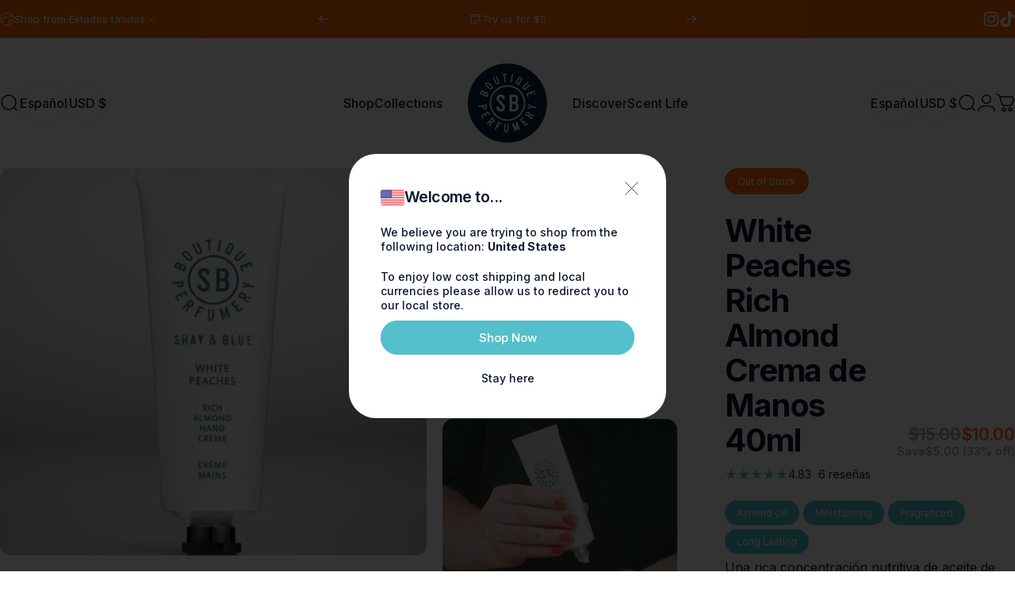

--- FILE ---
content_type: text/html; charset=utf-8
request_url: https://us.shayandblue.com/es/products/white-peaches-rich-almond-hand-cream-40ml
body_size: 124752
content:
<!doctype html>

<!-- PL 20/06/25 -->


<!-- PL 20/06/25 -->

<html class="no-js" lang="es" dir="ltr">
<head>

                 <script type='text/javascript'>var easylockdownLocationDisabled = true;</script> <script type='text/javascript' src='//us.shayandblue.com/apps/easylockdown/easylockdown-1.0.8.min.js' data-no-instant></script> <script type='text/javascript'>if( typeof InstantClick == 'object' ) easylockdown.clearData();</script> <style type="text/css">#easylockdown-password-form{padding:30px 0;text-align:center}#easylockdown-wrapper,.easylockdown-form-holder{display:inline-block}#easylockdown-password{vertical-align:top;margin-bottom:16px;padding:8px 15px;line-height:1.2em;outline:0;box-shadow:none}#easylockdown-password-error{display:none;color:#fb8077;text-align:left}#easylockdown-password-error.easylockdown-error{border:1px solid #fb8077}#easylockdown-password-form-button:not(.easylockdown-native-styles){vertical-align:top;display:inline-block!important;height:auto!important;padding:8px 15px;background:#777;border-radius:3px;color:#fff!important;line-height:1.2em;text-decoration:none!important}.easylockdown-instantclick-fix,.easylockdown-item-selector{position:absolute;z-index:-999;display:none;height:0;width:0;font-size:0;line-height:0}.easylockdown-collection-item[data-eld-loc-can],.easylockdown-item-selector+*,.easylockdown-item[data-eld-loc-can]{display:none}.easylockdown404-content-container{padding:50px;text-align:center}.easylockdown404-title-holder .easylockdown-title-404{display:block;margin:0 0 1rem;font-size:2rem;line-height:2.5rem}</style> 

















<script type='text/javascript'>
  if( typeof easylockdown == 'object' ) {
    easylockdown.localeRootUrl = '/es';
    easylockdown.routerByLocation(); 

    easylockdown.onReady(function(e){
      easylockdown.hideAllLinks();
    });
  }
</script>

<!-- Google Tag Manager -->
<script>(function(w,d,s,l,i){w[l]=w[l]||[];w[l].push({'gtm.start':
new Date().getTime(),event:'gtm.js'});var f=d.getElementsByTagName(s)[0],
j=d.createElement(s),dl=l!='dataLayer'?'&l='+l:'';j.async=true;j.src=
'https://www.googletagmanager.com/gtm.js?id='+i+dl;f.parentNode.insertBefore(j,f);
})(window,document,'script','dataLayer','GTM-P6K2WMNF');</script>
<!-- End Google Tag Manager -->



<!-- Start of Shoplift scripts -->
<!-- 2025-06-25T18:28:10.9696633Z -->
<style>.shoplift-hide { opacity: 0 !important; }</style>
<style id="sl-preview-bar-hide">#preview-bar-iframe, #PBarNextFrameWrapper { display: none !important; }</style>
<script type="text/javascript">(function(rootPath, template, themeRole, themeId, isThemePreview){ /* Generated on 2025-07-09T15:07:53.8697552Z */var U=Object.defineProperty;var B=(m,p,u)=>p in m?U(m,p,{enumerable:!0,configurable:!0,writable:!0,value:u}):m[p]=u;var c=(m,p,u)=>B(m,typeof p!="symbol"?p+"":p,u);(function(){"use strict";var m=" daum[ /]| deusu/| yadirectfetcher|(?:^|[^g])news(?!sapphire)|(?<! (?:channel/|google/))google(?!(app|/google| pixel))|(?<! cu)bots?(?:\\b|_)|(?<!(?: ya| yandex|^job|inapp;) ?)search|(?<!(?:lib))http|(?<![hg]m)score|@[a-z][\\w-]+\\.|\\(\\)|\\.com|\\b\\d{13}\\b|^<|^[\\w \\.\\-\\(?:\\):]+(?:/v?\\d+(?:\\.\\d+)?(?:\\.\\d{1,10})*?)?(?:,|$)|^[^ ]{50,}$|^\\d+\\b|^\\w+/[\\w\\(\\)]*$|^active|^ad muncher|^amaya|^avsdevicesdk/|^biglotron|^bot|^bw/|^clamav[ /]|^client/|^cobweb/|^custom|^ddg[_-]android|^discourse|^dispatch/\\d|^downcast/|^duckduckgo|^facebook|^getright/|^gozilla/|^hobbit|^hotzonu|^hwcdn/|^jeode/|^jetty/|^jigsaw|^microsoft bits|^movabletype|^mozilla/\\d\\.\\d \\(compatible;?\\)$|^mozilla/\\d\\.\\d \\w*$|^navermailapp|^netsurf|^offline|^owler|^postman|^python|^rank|^read|^reed|^rest|^rss|^snapchat|^space bison|^svn|^swcd |^taringa|^thumbor/|^track|^valid|^w3c|^webbandit/|^webcopier|^wget|^whatsapp|^wordpress|^xenu link sleuth|^yahoo|^yandex|^zdm/\\d|^zoom marketplace/|^{{.*}}$|admin|analyzer|archive|ask jeeves/teoma|bit\\.ly/|bluecoat drtr|browsex|burpcollaborator|capture|catch|check|chrome-lighthouse|chromeframe|classifier|clean|cloud|crawl|cypress/|dareboost|datanyze|dejaclick|detect|dmbrowser|download|evc-batch/|feed|firephp|gomezagent|headless|httrack|hubspot marketing grader|hydra|ibisbrowser|images|insight|inspect|iplabel|ips-agent|java(?!;)|library|mail\\.ru/|manager|measure|neustar wpm|node|nutch|offbyone|optimize|pageburst|pagespeed|parser|perl|phantomjs|pingdom|powermarks|preview|proxy|ptst[ /]\\d|reputation|resolver|retriever|rexx;|rigor|rss\\b|scan|scrape|server|sogou|sparkler/|speedcurve|spider|splash|statuscake|synapse|synthetic|tools|torrent|trace|transcoder|url|virtuoso|wappalyzer|watch|webglance|webkit2png|whatcms/|zgrab",p=/bot|spider|crawl|http|lighthouse/i,u;function P(){if(u instanceof RegExp)return u;try{u=new RegExp(m,"i")}catch{u=p}return u}function x(r){return!!r&&P().test(r)}class v{constructor(){c(this,"timestamp");this.timestamp=new Date}}class E extends v{constructor(e,s,i){super();c(this,"type");c(this,"testId");c(this,"hypothesisId");this.type=3,this.testId=e,this.hypothesisId=s,this.timestamp=i}}class H extends v{constructor(e){super();c(this,"type");c(this,"path");this.type=4,this.path=e}}class R extends v{constructor(e){super();c(this,"type");c(this,"cart");this.type=5,this.cart=e}}class S extends Error{constructor(){super();c(this,"isBot");this.isBot=!0}}function b(r=1e3){return new Promise(t=>setTimeout(t,r))}function V(r,t){let e=0;const s=(t==null?void 0:t.base)??1.3;let i=(t==null?void 0:t.initialDelay)??500,o=!1;async function n(){for(;!o;)await r(),e++,i*=Math.pow(s,e),t!=null&&t.noJitter||(i=i*.5+Math.round(i*.5*Math.random())),i=Math.min(i,(t==null?void 0:t.maxDelay)??2e3),await b(i)}return n(),()=>{o=!0}}function q(r,t,e){for(const s of t.selectors){const i=r.querySelectorAll(s.cssSelector);for(let o=0;o<i.length;o++)e(t.testId,t.hypothesisId)}k(r,t,(s,i,o,n,a)=>a(i,o),e)}function L(r,t,e){for(const s of t.selectors)T(r,t.testId,t.hypothesisId,s,e??(()=>{}));k(r,t,T,e??(()=>{}))}function _(r){return r.urlPatterns.reduce((t,e)=>{switch(e.operator){case"contains":return t+`.*${e}.*`;case"endsWith":return t+`.*${e}`;case"startsWith":return t+`${e}.*`}},"")}function k(r,t,e,s){new MutationObserver(()=>{for(const o of t.selectors)e(r,t.testId,t.hypothesisId,o,s)}).observe(r.documentElement,{childList:!0,subtree:!0})}function T(r,t,e,s,i){const o=r.querySelectorAll(s.cssSelector);for(let n=0;n<o.length;n++){let a=o.item(n);if(a instanceof HTMLElement&&a.dataset.shoplift!==""){a.dataset.shoplift="";for(const l of s.actions.sort(z))a=M(r,s.cssSelector,a,l)}}return o.length>0&&i?(i(t,e),!0):!1}function M(r,t,e,s){switch(s.type){case"innerHtml":e.innerHTML=s.value;break;case"attribute":F(e,s.scope,s.value);break;case"css":O(r,t,s.value);break;case"js":$(r,e,s);break;case"copy":return D(e);case"remove":N(e);break;case"move":G(e,parseInt(s.value));break}return e}function F(r,t,e){r.setAttribute(t,e)}function O(r,t,e){var i;const s=r.createElement("style");s.innerHTML=`${t} { ${e} }`,(i=r.getElementsByTagName("head")[0])==null||i.appendChild(s)}function $(r,t,e){Function("document","element",`use strict; ${e.value}`)(r,t)}function D(r){const t=r.cloneNode(!0);if(!r.parentNode)throw"Can't copy node outside of DOM";return r.parentNode.insertBefore(t,r.nextSibling),t}function N(r){r.remove()}function G(r,t){if(t===0)return;const e=Array.prototype.slice.call(r.parentElement.children).indexOf(r),s=Math.min(Math.max(e+t,0),r.parentElement.children.length-1);r.parentElement.children.item(s).insertAdjacentElement(t>0?"afterend":"beforebegin",r)}function z(r,t){return A(r)-A(t)}function A(r){return r.type==="copy"||r.type==="remove"?0:1}function g(r,t){return typeof t=="string"&&/\d{4}-\d{2}-\d{2}T\d{2}:\d{2}:\d{2}.\d+(?:Z|[+-]\d+)/.test(t)?new Date(t):t}function w(r,t){return t}class j{constructor(t,e,s,i,o,n,a,l,h,d,y){c(this,"temporarySessionKey","Shoplift_Session");c(this,"essentialSessionKey","Shoplift_Essential");c(this,"analyticsSessionKey","Shoplift_Analytics");c(this,"legacySessionKey");c(this,"cssHideClass");c(this,"testConfigs");c(this,"inactiveTestConfigs");c(this,"testsFilteredByAudience");c(this,"sendPageView");c(this,"shopliftDebug");c(this,"useGtag");c(this,"getCountryTimeout");c(this,"state");c(this,"shopifyAnalyticsId");c(this,"cookie",document.cookie);c(this,"isSyncing",!1);c(this,"isSyncingGA",!1);c(this,"fetch");c(this,"localStorageSet");c(this,"localStorageGet");c(this,"sessionStorageSet",window.sessionStorage.setItem.bind(window.sessionStorage));c(this,"sessionStorageGet",window.sessionStorage.getItem.bind(window.sessionStorage));c(this,"urlParams",new URLSearchParams(window.location.search));c(this,"device");c(this,"logHistory");this.shop=t,this.host=e,this.eventHost=s,this.disableReferrerOverride=l,this.logHistory=[],this.legacySessionKey=`SHOPLIFT_SESSION_${this.shop}`,this.cssHideClass=i?"shoplift-hide":"",this.testConfigs=d.map(f=>({...f,startAt:new Date(f.startAt),statusHistory:f.statusHistory.map(I=>({...I,createdAt:new Date(I.createdAt)}))})),this.inactiveTestConfigs=y,this.sendPageView=!!o,this.shopliftDebug=n===!0,this.useGtag=a===!0,this.fetch=window.fetch.bind(window),this.localStorageSet=window.localStorage.setItem.bind(window.localStorage),this.localStorageGet=window.localStorage.getItem.bind(window.localStorage);const C=this.getDeviceType();this.device=C!=="tablet"?C:"mobile",this.state=this.loadState(),this.shopifyAnalyticsId=this.getShopifyAnalyticsId(),this.testsFilteredByAudience=d.filter(f=>f.status=="active"),this.getCountryTimeout=h===1000?1e3:h,this.log("State Loaded",JSON.stringify(this.state))}async init(){var t;try{if(this.log("Shoplift script initializing"),window.Shopify&&window.Shopify.designMode){this.log("Skipping script for design mode");return}if(window.location.href.includes("slScreenshot=true")){this.log("Skipping script for screenshot");return}if(window.location.hostname.endsWith(".edgemesh.com")){this.log("Skipping script for preview");return}if(window.location.href.includes("isShopliftMerchant")){const s=this.urlParams.get("isShopliftMerchant")==="true";this.log("Setting merchant session to %s",s),this.state.temporary.isMerchant=s,this.persistTemporaryState()}if(this.state.temporary.isMerchant){this.log("Skipping script for merchant"),(t=document.querySelector("#sl-preview-bar-hide"))==null||t.remove();return}if(x(navigator.userAgent))return;if(navigator.userAgent.includes("Chrome/118")){this.log("Random: %o",[Math.random(),Math.random(),Math.random()]);const s=await this.makeRequest({url:`${this.eventHost}/api/v0/events/ip`,method:"get"}).then(i=>i==null?void 0:i.json());this.log(`IP: ${s}`),this.makeRequest({url:`${this.eventHost}/api/v0/logs`,method:"post",data:JSON.stringify(this.debugState(),w)}).catch()}if(this.shopifyAnalyticsId=this.getShopifyAnalyticsId(),this.monitorConsentChange(),this.checkForThemePreview())return;if(!this.disableReferrerOverride&&this.state.temporary.originalReferrer!=null){this.log(`Overriding referrer from '${document.referrer}' to '${this.state.temporary.originalReferrer}'`);const s=this.state.temporary.originalReferrer;delete this.state.temporary.originalReferrer,this.persistTemporaryState(),Object.defineProperty(document,"referrer",{get:()=>s,enumerable:!0,configurable:!0})}if(await this.refreshVisitor(this.shopifyAnalyticsId),await this.handleVisitorTest()){this.log("Redirecting for visitor test");return}this.setShoplift(),this.showPage(),await this.finalize(),console.log("SHOPLIFT SCRIPT INITIALIZED!")}catch(e){if(e instanceof S)return;throw e}finally{typeof window.shoplift!="object"&&this.setShopliftStub()}}async finalize(){const t=await this.getCartState();t!==null&&this.queueCartUpdate(t),this.pruneStateAndSave(),await this.syncAllEvents()}setShoplift(){this.log("Setting up public API");const e=this.urlParams.get("slVariant")==="true",s=e?null:this.urlParams.get("slVariant");window.shoplift={isHypothesisActive:async i=>{if(this.log("Script checking variant for hypothesis '%s'",i),e)return this.log("Forcing variant for hypothesis '%s'",i),!0;if(s!==null)return this.log("Forcing hypothesis '%s'",s),i===s;const o=this.testConfigs.find(a=>a.hypotheses.some(l=>l.id===i));if(!o)return this.log("No test found for hypothesis '%s'",i),!1;const n=this.state.essential.visitorTests.find(a=>a.testId===o.id);return n?(this.log("Active visitor test found",i),n.hypothesisId===i):(await this.manuallySplitVisitor(o),this.testConfigs.some(a=>a.hypotheses.some(l=>l.id===i&&this.state.essential.visitorTests.some(h=>h.hypothesisId===l.id))))},setAnalyticsConsent:async i=>{await this.onConsentChange(i,!0)},getVisitorData:()=>({visitor:this.state.analytics.visitor,visitorTests:this.state.essential.visitorTests.filter(i=>!i.isInvalid).map(i=>{const{shouldSendToGa:o,...n}=i;return n})})}}setShopliftStub(){this.log("Setting up stubbed public API");const e=this.urlParams.get("slVariant")==="true",s=e?null:this.urlParams.get("slVariant");window.shoplift={isHypothesisActive:i=>Promise.resolve(e||i===s),setAnalyticsConsent:()=>Promise.resolve(),getVisitorData:()=>({visitor:null,visitorTests:[]})}}async manuallySplitVisitor(t){this.log("Starting manual split for test '%s'",t.id),await this.handleVisitorTest([t]),this.saveState(),this.syncAllEvents()}async handleVisitorTest(t){await this.filterTestsByAudience(this.testConfigs,this.state.analytics.visitor??this.buildBaseVisitor(),this.state.essential.visitorTests);let e=t?t.filter(i=>this.testsFilteredByAudience.some(o=>o.id===i.id)):this.testsForUrl(this.testsFilteredByAudience);if(e.length>0){this.log("Existing visitor on test page");const i=this.getCurrentVisitorHypothesis(e);if(i){this.log("Found current visitor test");const l=this.considerRedirect(i);return l&&(this.log("Redirecting for current visitor test"),this.redirect(i)),l}this.log("No active test relation for test page");const o=this.testsForUrl(this.inactiveTestConfigs.filter(l=>this.testIsPaused(l)&&l.hypotheses.some(h=>this.state.essential.visitorTests.some(d=>d.hypothesisId===h.id)))).map(l=>l.id);if(o.length>0)return this.log("Visitor has paused tests for test page, skipping test assignment: %o",o),!1;if(this.hasThemeAndOtherTestTypes(this.testsFilteredByAudience)){this.log("Store has both theme and non-theme tests");const l=this.visitorActiveTestType();this.log("Current visitor test type is '%s'",l);let h;switch(l){case"templateOrUrlRedirect":this.log("Filtering to non-theme tests"),h=d=>d!=="theme";break;case"theme":this.log("Filtering to theme tests"),h=d=>d==="theme";break;case null:h=Math.random()>.5?(this.log("Filtering to theme tests"),d=>d==="theme"):(this.log("Filtering to non-theme tests"),d=>d!=="theme");break}e=e.filter(d=>d.hypotheses.some(y=>y.isControl&&h(y.type)))}if(e.length===0)return this.log("No tests found"),!1;const n=e[Math.floor(Math.random()*e.length)],a=this.pickHypothesis(n);if(a){this.log("Adding local visitor to test '%s', hypothesis '%s'",n.id,a.id),this.queueAddVisitorToTest(n.id,a);const l=this.considerRedirect(a);return l&&(this.log("Redirecting for new test"),this.redirect(a)),l}this.log("No hypothesis found")}return this.includeInDomTests(),!1}includeInDomTests(){const t=this.getDomTestsForCurrentUrl(),e=this.getVisitorDomHypothesis(t);for(const s of t){this.log("Evaluating dom test '%s'",s.id);const o=e.find(n=>s.hypotheses.some(a=>n.id===a.id))??this.pickHypothesis(s);if(!o){this.log("Failed to pick hypothesis for test");continue}if(o.isControl){this.log("Test has no dom actions to take, detect selector for test inclusion");const n=s.hypotheses.filter(a=>a.id!==o.id).flatMap(a=>{var l;return((l=a.domSelectors)==null?void 0:l.map(h=>({...h,testId:s.id})))??[]});n.length>0&&q(document,{testId:s.id,hypothesisId:o.id,selectors:n},a=>{this.queueAddVisitorToTest(a,o),this.syncAllEvents()});continue}if(!o.domSelectors||o.domSelectors.length===0){this.log("No selectors found, skipping hypothesis");continue}this.log("Watching for selectors"),L(document,{testId:s.id,hypothesisId:o.id,selectors:o.domSelectors},n=>{this.queueAddVisitorToTest(n,o),this.syncAllEvents()})}}considerRedirect(t){if(this.log("Considering redirect for hypothesis '%s'",t.id),t.isControl)return this.log("Skipping redirect for control"),!1;if(t.type==="basicScript"||t.type==="manualScript")return this.log("Skipping redirect for script test"),!1;const e=this.state.essential.visitorTests.find(n=>n.hypothesisId===t.id),s=new URL(window.location.toString()),o=new URLSearchParams(window.location.search).get("view");if(t.type==="theme"){if(!(t.themeId===themeId)){if(this.log("Theme id '%s' is not hypothesis theme ID '%s'",t.themeId,themeId),e&&e.themeId!==t.themeId&&(e.themeId===themeId||!this.isThemePreview()))this.log("On old theme, redirecting and updating local visitor"),e.themeId=t.themeId;else if(this.isThemePreview())return this.log("On non-test theme, skipping redirect"),!1;return this.log("Hiding page to redirect for theme test"),this.hidePage(),!0}return!1}else if(t.type!=="dom"&&t.affix!==template.suffix&&t.affix!==o||t.redirectPath&&!s.pathname.endsWith(t.redirectPath))return this.log("Hiding page to redirect for template test"),this.hidePage(),!0;return this.log("Not redirecting"),!1}redirect(t){if(this.log("Redirecting to hypothesis '%s'",t.id),t.isControl)return;const e=new URL(window.location.toString());if(e.searchParams.delete("view"),t.redirectPath){const s=RegExp("^(/w{2}-w{2})/").exec(e.pathname);if(s&&s.length>1){const i=s[1];e.pathname=`${i}${t.redirectPath}`}else e.pathname=t.redirectPath}else t.type==="theme"?(e.searchParams.set("_ab","0"),e.searchParams.set("_fd","0"),e.searchParams.set("_sc","1"),e.searchParams.set("preview_theme_id",t.themeId.toString())):t.type!=="urlRedirect"&&e.searchParams.set("view",t.affix);this.queueRedirect(e)}async refreshVisitor(t){if(t===null||!this.state.essential.isFirstLoad||!this.testConfigs.some(s=>s.visitorOption!=="all"))return;this.log("Refreshing visitor"),this.hidePage();const e=await this.getVisitor(t);e&&e.id&&this.updateLocalVisitor(e)}buildBaseVisitor(){return{shopifyAnalyticsId:this.shopifyAnalyticsId,device:this.device,country:null,...this.state.essential.initialState}}getInitialState(){const t=this.getUTMValue("utm_source")??"",e=this.getUTMValue("utm_medium")??"",s=this.getUTMValue("utm_campaign")??"",i=this.getUTMValue("utm_content")??"",o=window.document.referrer,n=this.device;return{createdAt:new Date,utmSource:t,utmMedium:e,utmCampaign:s,utmContent:i,referrer:o,device:n}}checkForThemePreview(){var t,e;return this.log("Checking for theme preview"),window.location.hostname.endsWith(".shopifypreview.com")?(this.log("on shopify preview domain"),this.clearThemeBar(!0,!1,this.state),(t=document.querySelector("#sl-preview-bar-hide"))==null||t.remove(),!1):this.isThemePreview()?this.state.essential.visitorTests.some(s=>s.isThemeTest&&this.getHypothesis(s.hypothesisId)&&s.themeId===themeId)?(this.log("On active theme test, removing theme bar"),this.clearThemeBar(!1,!0,this.state),!1):this.state.essential.visitorTests.some(s=>s.isThemeTest&&!this.getHypothesis(s.hypothesisId)&&s.themeId===themeId)?(this.log("Visitor is on an inactive theme test, redirecting to main theme"),this.redirectToMainTheme(),!0):this.state.essential.isFirstLoad?(this.log("No visitor found on theme preview, redirecting to main theme"),this.redirectToMainTheme(),!0):this.inactiveTestConfigs.some(s=>s.hypotheses.some(i=>i.themeId===themeId))?(this.log("Current theme is an inactive theme test, redirecting to main theme"),this.redirectToMainTheme(),!0):this.testConfigs.some(s=>s.hypotheses.some(i=>i.themeId===themeId))?(this.log("Falling back to clearing theme bar"),this.clearThemeBar(!1,!0,this.state),!1):(this.log("No tests on current theme, skipping script"),this.clearThemeBar(!0,!1,this.state),(e=document.querySelector("#sl-preview-bar-hide"))==null||e.remove(),!0):(this.log("Not on theme preview"),this.clearThemeBar(!0,!1,this.state),!1)}redirectToMainTheme(){this.hidePage();const t=new URL(window.location.toString());t.searchParams.set("preview_theme_id",""),this.queueRedirect(t)}testsForUrl(t){const e=new URL(window.location.href),s=this.typeFromTemplate();return t.filter(i=>i.hypotheses.some(o=>o.type!=="dom"&&(o.isControl&&o.type===s&&o.affix===template.suffix||o.type==="theme"||o.isControl&&o.type==="urlRedirect"&&o.redirectPath&&e.pathname.endsWith(o.redirectPath)||o.type==="basicScript"))&&(i.ignoreTestViewParameterEnforcement||!e.searchParams.has("view")||i.hypotheses.map(o=>o.affix).includes(e.searchParams.get("view")??"")))}domTestsForUrl(t){const e=new URL(window.location.href);return t.filter(s=>s.hypotheses.some(i=>i.type==="dom"&&i.domSelectors&&i.domSelectors.some(o=>new RegExp(_(o)).test(e.toString()))))}async filterTestsByAudience(t,e,s){const i=[];let o=e.country;!o&&t.some(n=>n.requiresCountry&&!s.some(a=>a.testId===n.id))&&(this.log("Hiding page to check geoip"),this.hidePage(),o=await this.makeJsonRequest({method:"get",url:`${this.eventHost}/api/v0/visitors/get-country`,signal:AbortSignal.timeout(this.getCountryTimeout)}).catch(n=>(this.log("Error getting country",n),null)));for(const n of t){this.log("Checking audience for test '%s'",n.id);const a=this.visitorCreatedDuringTestActive(n.statusHistory);(s.some(h=>h.testId===n.id&&(n.device==="all"||n.device===e.device&&n.device===this.device))||this.isTargetAudience(n,e,a,o))&&(this.log("Visitor is in audience for test '%s'",n.id),i.push(n))}this.testsFilteredByAudience=i}isTargetAudience(t,e,s,i){const o=this.getChannel(e);return(t.device==="all"||t.device===e.device&&t.device===this.device)&&(t.visitorOption==="all"||t.visitorOption==="new"&&s||t.visitorOption==="returning"&&!s)&&(t.targetAudiences.length===0||t.targetAudiences.reduce((n,a)=>n||a.reduce((l,h)=>l&&h(e,s,o,i),!0),!1))}visitorCreatedDuringTestActive(t){let e="";for(const s of t){if(this.state.analytics.visitor!==null&&this.state.analytics.visitor.createdAt<s.createdAt||this.state.essential.initialState.createdAt<s.createdAt)break;e=s.status}return e==="active"}getDomTestsForCurrentUrl(){return this.domTestsForUrl(this.testsFilteredByAudience)}getCurrentVisitorHypothesis(t){return t.flatMap(e=>e.hypotheses).find(e=>e.type!=="dom"&&this.state.essential.visitorTests.some(s=>s.hypothesisId===e.id))}getVisitorDomHypothesis(t){return t.flatMap(e=>e.hypotheses).filter(e=>e.type==="dom"&&this.state.essential.visitorTests.some(s=>s.hypothesisId===e.id))}getHypothesis(t){return this.testConfigs.filter(e=>e.hypotheses.some(s=>s.id===t)).map(e=>e.hypotheses.find(s=>s.id===t))[0]}hasThemeTest(t){return t.some(e=>e.hypotheses.some(s=>s.type==="theme"))}hasTestThatIsNotThemeTest(t){return t.some(e=>e.hypotheses.some(s=>s.type!=="theme"&&s.type!=="dom"))}hasThemeAndOtherTestTypes(t){return this.hasThemeTest(t)&&this.hasTestThatIsNotThemeTest(t)}testIsPaused(t){return t.status==="paused"||t.status==="incompatible"||t.status==="suspended"}visitorActiveTestType(){const t=this.state.essential.visitorTests.filter(e=>this.testConfigs.some(s=>s.hypotheses.some(i=>i.id==e.hypothesisId)));return t.length===0?null:t.some(e=>e.isThemeTest)?"theme":"templateOrUrlRedirect"}pickHypothesis(t){let e=Math.random();const s=t.hypotheses.reduce((o,n)=>o+n.visitorCount,0);return t.hypotheses.sort((o,n)=>o.isControl?n.isControl?0:-1:n.isControl?1:0).reduce((o,n)=>{if(o!==null)return o;const l=t.hypotheses.reduce((h,d)=>h&&d.visitorCount>20,!0)?n.visitorCount/s-n.trafficPercentage:0;return e<=n.trafficPercentage-l?n:(e-=n.trafficPercentage,null)},null)}typeFromTemplate(){switch(template.type){case"collection-list":return"collectionList";case"page":return"landing";case"article":case"blog":case"cart":case"collection":case"index":case"product":case"search":return template.type;default:return null}}queueRedirect(t){this.saveState(),this.disableReferrerOverride||(this.log(`Saving temporary referrer override '${document.referrer}'`),this.state.temporary.originalReferrer=document.referrer,this.persistTemporaryState()),window.setTimeout(()=>window.location.assign(t),0)}async syncAllEvents(){const t=async()=>{if(this.isSyncing){window.setTimeout(()=>void(async()=>await t())(),500);return}try{this.isSyncing=!0,await this.syncEvents(),this.syncGAEvents()}finally{this.isSyncing=!1}};await t()}async syncEvents(){var s,i;if(!this.state.essential.consentApproved||!this.shopifyAnalyticsId||this.state.analytics.queue.length===0)return;const t=this.state.analytics.queue.length,e=this.state.analytics.queue.splice(0,t);this.log("Syncing %s events",t);try{const o={shop:this.shop,visitorDetails:{shopifyAnalyticsId:this.shopifyAnalyticsId,device:((s=this.state.analytics.visitor)==null?void 0:s.device)??this.device,country:((i=this.state.analytics.visitor)==null?void 0:i.country)??null,...this.state.essential.initialState},events:this.state.essential.visitorTests.filter(a=>!a.isInvalid&&!a.isSaved).map(a=>new E(a.testId,a.hypothesisId,a.createdAt)).concat(e)};await this.sendEvents(o);const n=await this.getVisitor(this.shopifyAnalyticsId);n!==null&&this.updateLocalVisitor(n);for(const a of this.state.essential.visitorTests.filter(l=>!l.isInvalid&&!l.isSaved))a.isSaved=!0}catch{this.state.analytics.queue.splice(0,0,...e)}finally{this.saveState()}}syncGAEvents(){if(!this.useGtag){this.log("UseGtag is false — skipping GA Events");return}if(!this.state.essential.consentApproved){this.log("Consent not approved — skipping GA Events");return}if(this.isSyncingGA){this.log("Already syncing GA - skipping GA events");return}this.isSyncingGA=!0;const t=this.state.essential.visitorTests.filter(n=>n.shouldSendToGa);if(t.length===0){this.log("No GA Events to sync");return}this.log("Syncing %s GA Events",t.length);let e,s;const i=new Promise(n=>s=n),o=b(2500).then(()=>(e==null||e(),this.log("Timeout while waiting for gtag"),!1));Promise.race([i,o]).then(n=>Promise.allSettled(t.map(a=>this.sendGtagEvent(a,n)))).then(()=>{this.log("All gtag events sent")}).finally(()=>{this.isSyncingGA=!1}),typeof window.gtag=="function"?(this.log("gtag immediately available, sending now"),s==null||s(!0)):e=V(()=>{this.log("Checking for gtag again..."),typeof window.gtag=="function"&&(this.log("gtag is available"),e==null||e(),s==null||s(!0))},{initialDelay:100,maxDelay:500,base:1.1})}sendGtagEvent(t,e){return new Promise(s=>{this.log("Sending GA Event for test %s, hypothesis %s",t.testId,t.hypothesisId);const i=()=>{t.shouldSendToGa=!1,this.persistEssentialState(),s()},o={exp_variant_string:`SL-${t.testId}-${t.hypothesisId}`};this.shopliftDebug&&Object.assign(o,{debug_mode:!0}),e?(this.log("GTAG available, sending event for hypothesis %s",t.hypothesisId),gtag("event","experience_impression",{...o,event_callback:()=>{this.log("GA acknowledged event for hypothesis %s",t.hypothesisId),i()}})):(this.log("GTAG not available, pushing event with hypothesis %s to dataLayer",t.hypothesisId),window.dataLayer=window.dataLayer||[],window.dataLayer.push({event:"experience_impression",...o}),i())})}updateLocalVisitor(t){let e;({visitorTests:e,...this.state.analytics.visitor}=t);for(const s of this.state.essential.visitorTests.filter(i=>!e.some(o=>o.testId===i.testId)))s.isSaved=!0,s.isInvalid=!0;for(const s of e)this.state.essential.visitorTests.some(o=>o.testId===s.testId)||this.state.essential.visitorTests.push(s);this.state.analytics.visitor.storedAt=new Date}async getVisitor(t){try{return await this.makeJsonRequest({method:"get",url:`${this.eventHost}/api/v0/visitors/by-key/${this.shop}/${t}`})}catch{return null}}async sendEvents(t){await this.makeRequest({method:"post",url:`${this.eventHost}/api/v0/events`,data:JSON.stringify(t)})}async getRemoteVisitor(t){return await this.makeJsonRequest({method:"get",url:`${this.eventHost}/api/v0/visitors/${t}`})}async updateShopifyAnalyticsId(t,e){return await this.makeJsonRequest({method:"put",url:`${this.eventHost}/api/v0/visitors/${t}`,data:JSON.stringify({shop:this.shop,shopifyAnalyticsId:e})})}getUTMValue(t){const s=decodeURIComponent(window.location.search.substring(1)).split("&");for(let i=0;i<s.length;i++){const o=s[i].split("=");if(o[0]===t)return o[1]||null}return null}hidePage(){this.log("Hiding page"),this.cssHideClass&&!window.document.documentElement.classList.contains(this.cssHideClass)&&(window.document.documentElement.classList.add(this.cssHideClass),setTimeout(this.removeAsyncHide(this.cssHideClass),2e3))}showPage(){this.cssHideClass&&this.removeAsyncHide(this.cssHideClass)()}getDeviceType(){function t(){let s=!1;return function(i){(/(android|bb\d+|meego).+mobile|avantgo|bada\/|blackberry|blazer|compal|elaine|fennec|hiptop|iemobile|ip(hone|od)|iris|kindle|lge |maemo|midp|mmp|mobile.+firefox|netfront|opera m(ob|in)i|palm( os)?|phone|p(ixi|re)\/|plucker|pocket|psp|series(4|6)0|symbian|treo|up\.(browser|link)|vodafone|wap|windows ce|xda|xiino/i.test(i)||/1207|6310|6590|3gso|4thp|50[1-6]i|770s|802s|a wa|abac|ac(er|oo|s\-)|ai(ko|rn)|al(av|ca|co)|amoi|an(ex|ny|yw)|aptu|ar(ch|go)|as(te|us)|attw|au(di|\-m|r |s )|avan|be(ck|ll|nq)|bi(lb|rd)|bl(ac|az)|br(e|v)w|bumb|bw\-(n|u)|c55\/|capi|ccwa|cdm\-|cell|chtm|cldc|cmd\-|co(mp|nd)|craw|da(it|ll|ng)|dbte|dc\-s|devi|dica|dmob|do(c|p)o|ds(12|\-d)|el(49|ai)|em(l2|ul)|er(ic|k0)|esl8|ez([4-7]0|os|wa|ze)|fetc|fly(\-|_)|g1 u|g560|gene|gf\-5|g\-mo|go(\.w|od)|gr(ad|un)|haie|hcit|hd\-(m|p|t)|hei\-|hi(pt|ta)|hp( i|ip)|hs\-c|ht(c(\-| |_|a|g|p|s|t)|tp)|hu(aw|tc)|i\-(20|go|ma)|i230|iac( |\-|\/)|ibro|idea|ig01|ikom|im1k|inno|ipaq|iris|ja(t|v)a|jbro|jemu|jigs|kddi|keji|kgt( |\/)|klon|kpt |kwc\-|kyo(c|k)|le(no|xi)|lg( g|\/(k|l|u)|50|54|\-[a-w])|libw|lynx|m1\-w|m3ga|m50\/|ma(te|ui|xo)|mc(01|21|ca)|m\-cr|me(rc|ri)|mi(o8|oa|ts)|mmef|mo(01|02|bi|de|do|t(\-| |o|v)|zz)|mt(50|p1|v )|mwbp|mywa|n10[0-2]|n20[2-3]|n30(0|2)|n50(0|2|5)|n7(0(0|1)|10)|ne((c|m)\-|on|tf|wf|wg|wt)|nok(6|i)|nzph|o2im|op(ti|wv)|oran|owg1|p800|pan(a|d|t)|pdxg|pg(13|\-([1-8]|c))|phil|pire|pl(ay|uc)|pn\-2|po(ck|rt|se)|prox|psio|pt\-g|qa\-a|qc(07|12|21|32|60|\-[2-7]|i\-)|qtek|r380|r600|raks|rim9|ro(ve|zo)|s55\/|sa(ge|ma|mm|ms|ny|va)|sc(01|h\-|oo|p\-)|sdk\/|se(c(\-|0|1)|47|mc|nd|ri)|sgh\-|shar|sie(\-|m)|sk\-0|sl(45|id)|sm(al|ar|b3|it|t5)|so(ft|ny)|sp(01|h\-|v\-|v )|sy(01|mb)|t2(18|50)|t6(00|10|18)|ta(gt|lk)|tcl\-|tdg\-|tel(i|m)|tim\-|t\-mo|to(pl|sh)|ts(70|m\-|m3|m5)|tx\-9|up(\.b|g1|si)|utst|v400|v750|veri|vi(rg|te)|vk(40|5[0-3]|\-v)|vm40|voda|vulc|vx(52|53|60|61|70|80|81|83|85|98)|w3c(\-| )|webc|whit|wi(g |nc|nw)|wmlb|wonu|x700|yas\-|your|zeto|zte\-/i.test(i.substr(0,4)))&&(s=!0)}(navigator.userAgent||navigator.vendor),s}function e(){let s=!1;return function(i){(/android|ipad|playbook|silk/i.test(i)||/1207|6310|6590|3gso|4thp|50[1-6]i|770s|802s|a wa|abac|ac(er|oo|s\-)|ai(ko|rn)|al(av|ca|co)|amoi|an(ex|ny|yw)|aptu|ar(ch|go)|as(te|us)|attw|au(di|\-m|r |s )|avan|be(ck|ll|nq)|bi(lb|rd)|bl(ac|az)|br(e|v)w|bumb|bw\-(n|u)|c55\/|capi|ccwa|cdm\-|cell|chtm|cldc|cmd\-|co(mp|nd)|craw|da(it|ll|ng)|dbte|dc\-s|devi|dica|dmob|do(c|p)o|ds(12|\-d)|el(49|ai)|em(l2|ul)|er(ic|k0)|esl8|ez([4-7]0|os|wa|ze)|fetc|fly(\-|_)|g1 u|g560|gene|gf\-5|g\-mo|go(\.w|od)|gr(ad|un)|haie|hcit|hd\-(m|p|t)|hei\-|hi(pt|ta)|hp( i|ip)|hs\-c|ht(c(\-| |_|a|g|p|s|t)|tp)|hu(aw|tc)|i\-(20|go|ma)|i230|iac( |\-|\/)|ibro|idea|ig01|ikom|im1k|inno|ipaq|iris|ja(t|v)a|jbro|jemu|jigs|kddi|keji|kgt( |\/)|klon|kpt |kwc\-|kyo(c|k)|le(no|xi)|lg( g|\/(k|l|u)|50|54|\-[a-w])|libw|lynx|m1\-w|m3ga|m50\/|ma(te|ui|xo)|mc(01|21|ca)|m\-cr|me(rc|ri)|mi(o8|oa|ts)|mmef|mo(01|02|bi|de|do|t(\-| |o|v)|zz)|mt(50|p1|v )|mwbp|mywa|n10[0-2]|n20[2-3]|n30(0|2)|n50(0|2|5)|n7(0(0|1)|10)|ne((c|m)\-|on|tf|wf|wg|wt)|nok(6|i)|nzph|o2im|op(ti|wv)|oran|owg1|p800|pan(a|d|t)|pdxg|pg(13|\-([1-8]|c))|phil|pire|pl(ay|uc)|pn\-2|po(ck|rt|se)|prox|psio|pt\-g|qa\-a|qc(07|12|21|32|60|\-[2-7]|i\-)|qtek|r380|r600|raks|rim9|ro(ve|zo)|s55\/|sa(ge|ma|mm|ms|ny|va)|sc(01|h\-|oo|p\-)|sdk\/|se(c(\-|0|1)|47|mc|nd|ri)|sgh\-|shar|sie(\-|m)|sk\-0|sl(45|id)|sm(al|ar|b3|it|t5)|so(ft|ny)|sp(01|h\-|v\-|v )|sy(01|mb)|t2(18|50)|t6(00|10|18)|ta(gt|lk)|tcl\-|tdg\-|tel(i|m)|tim\-|t\-mo|to(pl|sh)|ts(70|m\-|m3|m5)|tx\-9|up(\.b|g1|si)|utst|v400|v750|veri|vi(rg|te)|vk(40|5[0-3]|\-v)|vm40|voda|vulc|vx(52|53|60|61|70|80|81|83|85|98)|w3c(\-| )|webc|whit|wi(g |nc|nw)|wmlb|wonu|x700|yas\-|your|zeto|zte\-/i.test(i.substr(0,4)))&&(s=!0)}(navigator.userAgent||navigator.vendor),s}return t()?"mobile":e()?"tablet":"desktop"}removeAsyncHide(t){return()=>{t&&window.document.documentElement.classList.remove(t)}}async getCartState(){try{let t=await this.makeJsonRequest({method:"get",url:`${window.location.origin}/cart.js`});return t===null||(t.note===null&&(t=await this.makeJsonRequest({method:"post",url:`${window.location.origin}/cart/update.js`,data:JSON.stringify({note:""})})),t==null)?null:{token:t.token,total_price:t.total_price,total_discount:t.total_discount,currency:t.currency,items_subtotal_price:t.items_subtotal_price,items:t.items.map(e=>({quantity:e.quantity,variant_id:e.variant_id,key:e.key,price:e.price,final_line_price:e.final_line_price,sku:e.sku,product_id:e.product_id}))}}catch(t){return this.log("Error sending cart info",t),null}}async makeJsonRequest(t){const e=await this.makeRequest(t);return e===null?null:JSON.parse(await e.text(),g)}async makeRequest(t){const{url:e,method:s,headers:i,data:o,signal:n}=t,a=new Headers;if(i)for(const h in i)a.append(h,i[h]);(!i||!i.Accept)&&a.append("Accept","application/json"),(!i||!i["Content-Type"])&&a.append("Content-Type","application/json"),(this.eventHost.includes("ngrok.io")||this.eventHost.includes("ngrok-free.app"))&&a.append("ngrok-skip-browser-warning","1234");const l=await this.fetch(e,{method:s,headers:a,body:o,signal:n});if(!l.ok){if(l.status===204)return null;if(l.status===422){const h=await l.json();if(typeof h<"u"&&h.isBot)throw new S}throw new Error(`Error sending shoplift request ${l.status}`)}return l}queueAddVisitorToTest(t,e){this.state.essential.visitorTests.some(s=>s.testId===t)||this.state.essential.visitorTests.push({createdAt:new Date,testId:t,hypothesisId:e.id,isThemeTest:e.type==="theme",themeId:e.themeId,isSaved:!1,isInvalid:!1,shouldSendToGa:!0})}queueCartUpdate(t){this.queueEvent(new R(t))}queuePageView(t){this.queueEvent(new H(t))}queueEvent(t){!this.state.essential.consentApproved&&this.state.essential.hasConsentInteraction||this.state.analytics.queue.length>10||this.state.analytics.queue.push(t)}legacyGetLocalStorageVisitor(){const t=this.localStorageGet(this.legacySessionKey);if(t)try{return JSON.parse(t,g)}catch{}return null}pruneStateAndSave(){this.state.essential.visitorTests=this.state.essential.visitorTests.filter(t=>this.testConfigs.some(e=>e.id==t.testId)||this.inactiveTestConfigs.filter(e=>this.testIsPaused(e)).some(e=>e.id===t.testId)),this.saveState()}saveState(){this.persistEssentialState(),this.persistAnalyticsState()}loadState(){const t=this.loadAnalyticsState(),e={analytics:t,essential:this.loadEssentialState(t),temporary:this.loadTemporaryState()},s=this.legacyGetLocalStorageVisitor(),i=this.legacyGetCookieVisitor(),o=[s,i].filter(n=>n!==null).sort((n,a)=>+a.storedAt-+n.storedAt)[0];return e.analytics.visitor===null&&o&&({visitorTests:e.essential.visitorTests,...e.analytics.visitor}=o,e.essential.isFirstLoad=!1,e.essential.initialState={createdAt:o.createdAt,referrer:o.referrer,utmCampaign:o.utmCampaign,utmContent:o.utmContent,utmMedium:o.utmMedium,utmSource:o.utmSource,device:o.device},this.deleteCookie("SHOPLIFT"),this.deleteLocalStorage(this.legacySessionKey)),!e.essential.consentApproved&&e.essential.hasConsentInteraction&&this.deleteLocalStorage(this.analyticsSessionKey),e}loadEssentialState(t){var a;const e=this.loadLocalStorage(this.essentialSessionKey),s=this.loadCookie(this.essentialSessionKey),i=this.getInitialState();(a=t.visitor)!=null&&a.device&&(i.device=t.visitor.device);const o={timestamp:new Date,consentApproved:!1,hasConsentInteraction:!1,debugMode:!1,initialState:i,visitorTests:[],isFirstLoad:!0},n=[e,s].filter(l=>l!==null).sort((l,h)=>+h.timestamp-+l.timestamp)[0]??o;return n.initialState||(t.visitor!==null?n.initialState=t.visitor:(n.initialState=i,n.initialState.createdAt=n.timestamp)),n}loadAnalyticsState(){const t=this.loadLocalStorage(this.analyticsSessionKey),e=this.loadCookie(this.analyticsSessionKey),s={timestamp:new Date,visitor:null,queue:[]},i=[t,e].filter(o=>o!==null).sort((o,n)=>+n.timestamp-+o.timestamp)[0]??s;return i.queue.length===0&&t&&t.queue.length>1&&(i.queue=t.queue),i}loadTemporaryState(){const t=this.sessionStorageGet(this.temporarySessionKey),e=t?JSON.parse(t,g):null,s=this.loadCookie(this.temporarySessionKey);return e??s??{isMerchant:!1,timestamp:new Date}}persistEssentialState(){this.log("Persisting essential state"),this.state.essential.isFirstLoad=!1,this.state.essential.timestamp=new Date,this.persistLocalStorageState(this.essentialSessionKey,this.state.essential),this.persistCookieState(this.essentialSessionKey,this.state.essential)}persistAnalyticsState(){this.log("Persisting analytics state"),this.state.essential.consentApproved&&(this.state.analytics.timestamp=new Date,this.persistLocalStorageState(this.analyticsSessionKey,this.state.analytics),this.persistCookieState(this.analyticsSessionKey,{...this.state.analytics,queue:[]}))}persistTemporaryState(){this.log("Setting temporary session state"),this.state.temporary.timestamp=new Date,this.sessionStorageSet(this.temporarySessionKey,JSON.stringify(this.state.temporary)),this.persistCookieState(this.temporarySessionKey,this.state.temporary,!0)}loadLocalStorage(t){const e=this.localStorageGet(t);if(e===null)return null;try{return JSON.parse(e,g)}catch{return null}}loadCookie(t){const e=this.getCookie(t);if(e===null)return null;try{return JSON.parse(e,g)}catch{return null}}persistLocalStorageState(t,e){this.localStorageSet(t,JSON.stringify(e))}persistCookieState(t,e,s=!1){const i=JSON.stringify(e),o=s?"":`expires=${new Date(new Date().getTime()+864e5*365).toUTCString()};`;document.cookie=`${t}=${i};domain=.${window.location.hostname};path=/;SameSite=Strict;${o}`}deleteCookie(t){const e=new Date(0).toUTCString();document.cookie=`${t}=;domain=.${window.location.hostname};path=/;expires=${e};`}deleteLocalStorage(t){window.localStorage.removeItem(t)}getChannel(t){var s;return((s=[{"name":"cross-network","test":(v) => new RegExp(".*cross-network.*", "i").test(v.utmCampaign)},{"name":"direct","test":(v) => v.utmSource === "" && v.utmMedium === ""},{"name":"paid-shopping","test":(v) => (new RegExp("^(?:Google|IGShopping|aax-us-east\.amazon-adsystem\.com|aax\.amazon-adsystem\.com|alibaba|alibaba\.com|amazon|amazon\.co\.uk|amazon\.com|apps\.shopify\.com|checkout\.shopify\.com|checkout\.stripe\.com|cr\.shopping\.naver\.com|cr2\.shopping\.naver\.com|ebay|ebay\.co\.uk|ebay\.com|ebay\.com\.au|ebay\.de|etsy|etsy\.com|m\.alibaba\.com|m\.shopping\.naver\.com|mercadolibre|mercadolibre\.com|mercadolibre\.com\.ar|mercadolibre\.com\.mx|message\.alibaba\.com|msearch\.shopping\.naver\.com|nl\.shopping\.net|no\.shopping\.net|offer\.alibaba\.com|one\.walmart\.com|order\.shopping\.yahoo\.co\.jp|partners\.shopify\.com|s3\.amazonaws\.com|se\.shopping\.net|shop\.app|shopify|shopify\.com|shopping\.naver\.com|shopping\.yahoo\.co\.jp|shopping\.yahoo\.com|shopzilla|shopzilla\.com|simplycodes\.com|store\.shopping\.yahoo\.co\.jp|stripe|stripe\.com|uk\.shopping\.net|walmart|walmart\.com)$", "i").test(v.utmSource) || new RegExp("^(.*(([^a-df-z]|^)shop|shopping).*)$", "i").test(v.utmCampaign)) && new RegExp("^(.*cp.*|ppc|retargeting|paid.*)$", "i").test(v.utmMedium)},{"name":"paid-search","test":(v) => new RegExp("^(?:360\.cn|alice|aol|ar\.search\.yahoo\.com|ask|at\.search\.yahoo\.com|au\.search\.yahoo\.com|auone|avg|babylon|baidu|biglobe|biglobe\.co\.jp|biglobe\.ne\.jp|bing|br\.search\.yahoo\.com|ca\.search\.yahoo\.com|centrum\.cz|ch\.search\.yahoo\.com|cl\.search\.yahoo\.com|cn\.bing\.com|cnn|co\.search\.yahoo\.com|comcast|conduit|daum|daum\.net|de\.search\.yahoo\.com|dk\.search\.yahoo\.com|dogpile|dogpile\.com|duckduckgo|ecosia\.org|email\.seznam\.cz|eniro|es\.search\.yahoo\.com|espanol\.search\.yahoo\.com|exalead\.com|excite\.com|fi\.search\.yahoo\.com|firmy\.cz|fr\.search\.yahoo\.com|globo|go\.mail\.ru|google|google-play|hk\.search\.yahoo\.com|id\.search\.yahoo\.com|in\.search\.yahoo\.com|incredimail|it\.search\.yahoo\.com|kvasir|lens\.google\.com|lite\.qwant\.com|lycos|m\.baidu\.com|m\.naver\.com|m\.search\.naver\.com|m\.sogou\.com|mail\.rambler\.ru|mail\.yandex\.ru|malaysia\.search\.yahoo\.com|msn|msn\.com|mx\.search\.yahoo\.com|najdi|naver|naver\.com|news\.google\.com|nl\.search\.yahoo\.com|no\.search\.yahoo\.com|ntp\.msn\.com|nz\.search\.yahoo\.com|onet|onet\.pl|pe\.search\.yahoo\.com|ph\.search\.yahoo\.com|pl\.search\.yahoo\.com|play\.google\.com|qwant|qwant\.com|rakuten|rakuten\.co\.jp|rambler|rambler\.ru|se\.search\.yahoo\.com|search-results|search\.aol\.co\.uk|search\.aol\.com|search\.google\.com|search\.smt\.docomo\.ne\.jp|search\.ukr\.net|secureurl\.ukr\.net|seznam|seznam\.cz|sg\.search\.yahoo\.com|so\.com|sogou|sogou\.com|sp-web\.search\.auone\.jp|startsiden|startsiden\.no|suche\.aol\.de|terra|th\.search\.yahoo\.com|tr\.search\.yahoo\.com|tut\.by|tw\.search\.yahoo\.com|uk\.search\.yahoo\.com|ukr|us\.search\.yahoo\.com|virgilio|vn\.search\.yahoo\.com|wap\.sogou\.com|webmaster\.yandex\.ru|websearch\.rakuten\.co\.jp|yahoo|yahoo\.co\.jp|yahoo\.com|yandex|yandex\.by|yandex\.com|yandex\.com\.tr|yandex\.fr|yandex\.kz|yandex\.ru|yandex\.ua|yandex\.uz|zen\.yandex\.ru)$", "i").test(v.utmSource) && new RegExp("^(.*cp.*|ppc|retargeting|paid.*)$", "i").test(v.utmMedium)},{"name":"paid-social","test":(v) => new RegExp("^(?:43things|43things\.com|51\.com|5ch\.net|Hatena|ImageShack|academia\.edu|activerain|activerain\.com|activeworlds|activeworlds\.com|addthis|addthis\.com|airg\.ca|allnurses\.com|allrecipes\.com|alumniclass|alumniclass\.com|ameba\.jp|ameblo\.jp|americantowns|americantowns\.com|amp\.reddit\.com|ancestry\.com|anobii|anobii\.com|answerbag|answerbag\.com|answers\.yahoo\.com|aolanswers|aolanswers\.com|apps\.facebook\.com|ar\.pinterest\.com|artstation\.com|askubuntu|askubuntu\.com|asmallworld\.com|athlinks|athlinks\.com|away\.vk\.com|awe\.sm|b\.hatena\.ne\.jp|baby-gaga|baby-gaga\.com|babyblog\.ru|badoo|badoo\.com|bebo|bebo\.com|beforeitsnews|beforeitsnews\.com|bharatstudent|bharatstudent\.com|biip\.no|biswap\.org|bit\.ly|blackcareernetwork\.com|blackplanet|blackplanet\.com|blip\.fm|blog\.com|blog\.feedspot\.com|blog\.goo\.ne\.jp|blog\.naver\.com|blog\.yahoo\.co\.jp|blogg\.no|bloggang\.com|blogger|blogger\.com|blogher|blogher\.com|bloglines|bloglines\.com|blogs\.com|blogsome|blogsome\.com|blogspot|blogspot\.com|blogster|blogster\.com|blurtit|blurtit\.com|bookmarks\.yahoo\.co\.jp|bookmarks\.yahoo\.com|br\.pinterest\.com|brightkite|brightkite\.com|brizzly|brizzly\.com|business\.facebook\.com|buzzfeed|buzzfeed\.com|buzznet|buzznet\.com|cafe\.naver\.com|cafemom|cafemom\.com|camospace|camospace\.com|canalblog\.com|care\.com|care2|care2\.com|caringbridge\.org|catster|catster\.com|cbnt\.io|cellufun|cellufun\.com|centerblog\.net|chat\.zalo\.me|chegg\.com|chicagonow|chicagonow\.com|chiebukuro\.yahoo\.co\.jp|classmates|classmates\.com|classquest|classquest\.com|co\.pinterest\.com|cocolog-nifty|cocolog-nifty\.com|copainsdavant\.linternaute\.com|couchsurfing\.org|cozycot|cozycot\.com|cross\.tv|crunchyroll|crunchyroll\.com|cyworld|cyworld\.com|cz\.pinterest\.com|d\.hatena\.ne\.jp|dailystrength\.org|deluxe\.com|deviantart|deviantart\.com|dianping|dianping\.com|digg|digg\.com|diigo|diigo\.com|discover\.hubpages\.com|disqus|disqus\.com|dogster|dogster\.com|dol2day|dol2day\.com|doostang|doostang\.com|dopplr|dopplr\.com|douban|douban\.com|draft\.blogger\.com|draugiem\.lv|drugs-forum|drugs-forum\.com|dzone|dzone\.com|edublogs\.org|elftown|elftown\.com|epicurious\.com|everforo\.com|exblog\.jp|extole|extole\.com|facebook|facebook\.com|faceparty|faceparty\.com|fandom\.com|fanpop|fanpop\.com|fark|fark\.com|fb|fb\.me|fc2|fc2\.com|feedspot|feministing|feministing\.com|filmaffinity|filmaffinity\.com|flickr|flickr\.com|flipboard|flipboard\.com|folkdirect|folkdirect\.com|foodservice|foodservice\.com|forums\.androidcentral\.com|forums\.crackberry\.com|forums\.imore\.com|forums\.nexopia\.com|forums\.webosnation\.com|forums\.wpcentral\.com|fotki|fotki\.com|fotolog|fotolog\.com|foursquare|foursquare\.com|free\.facebook\.com|friendfeed|friendfeed\.com|fruehstueckstreff\.org|fubar|fubar\.com|gaiaonline|gaiaonline\.com|gamerdna|gamerdna\.com|gather\.com|geni\.com|getpocket\.com|glassboard|glassboard\.com|glassdoor|glassdoor\.com|godtube|godtube\.com|goldenline\.pl|goldstar|goldstar\.com|goo\.gl|gooblog|goodreads|goodreads\.com|google\+|googlegroups\.com|googleplus|govloop|govloop\.com|gowalla|gowalla\.com|gree\.jp|groups\.google\.com|gulli\.com|gutefrage\.net|habbo|habbo\.com|hi5|hi5\.com|hootsuite|hootsuite\.com|houzz|houzz\.com|hoverspot|hoverspot\.com|hr\.com|hu\.pinterest\.com|hubculture|hubculture\.com|hubpages\.com|hyves\.net|hyves\.nl|ibibo|ibibo\.com|id\.pinterest\.com|identi\.ca|ig|imageshack\.com|imageshack\.us|imvu|imvu\.com|in\.pinterest\.com|insanejournal|insanejournal\.com|instagram|instagram\.com|instapaper|instapaper\.com|internations\.org|interpals\.net|intherooms|intherooms\.com|irc-galleria\.net|is\.gd|italki|italki\.com|jammerdirect|jammerdirect\.com|jappy\.com|jappy\.de|kaboodle\.com|kakao|kakao\.com|kakaocorp\.com|kaneva|kaneva\.com|kin\.naver\.com|l\.facebook\.com|l\.instagram\.com|l\.messenger\.com|last\.fm|librarything|librarything\.com|lifestream\.aol\.com|line|line\.me|linkedin|linkedin\.com|listal|listal\.com|listography|listography\.com|livedoor\.com|livedoorblog|livejournal|livejournal\.com|lm\.facebook\.com|lnkd\.in|m\.blog\.naver\.com|m\.cafe\.naver\.com|m\.facebook\.com|m\.kin\.naver\.com|m\.vk\.com|m\.yelp\.com|mbga\.jp|medium\.com|meetin\.org|meetup|meetup\.com|meinvz\.net|meneame\.net|menuism\.com|messages\.google\.com|messages\.yahoo\.co\.jp|messenger|messenger\.com|mix\.com|mixi\.jp|mobile\.facebook\.com|mocospace|mocospace\.com|mouthshut|mouthshut\.com|movabletype|movabletype\.com|mubi|mubi\.com|my\.opera\.com|myanimelist\.net|myheritage|myheritage\.com|mylife|mylife\.com|mymodernmet|mymodernmet\.com|myspace|myspace\.com|netvibes|netvibes\.com|news\.ycombinator\.com|newsshowcase|nexopia|ngopost\.org|niconico|nicovideo\.jp|nightlifelink|nightlifelink\.com|ning|ning\.com|nl\.pinterest\.com|odnoklassniki\.ru|odnoklassniki\.ua|okwave\.jp|old\.reddit\.com|oneworldgroup\.org|onstartups|onstartups\.com|opendiary|opendiary\.com|oshiete\.goo\.ne\.jp|out\.reddit\.com|over-blog\.com|overblog\.com|paper\.li|partyflock\.nl|photobucket|photobucket\.com|pinboard|pinboard\.in|pingsta|pingsta\.com|pinterest|pinterest\.at|pinterest\.ca|pinterest\.ch|pinterest\.cl|pinterest\.co\.kr|pinterest\.co\.uk|pinterest\.com|pinterest\.com\.au|pinterest\.com\.mx|pinterest\.de|pinterest\.es|pinterest\.fr|pinterest\.it|pinterest\.jp|pinterest\.nz|pinterest\.ph|pinterest\.pt|pinterest\.ru|pinterest\.se|pixiv\.net|pl\.pinterest\.com|playahead\.se|plurk|plurk\.com|plus\.google\.com|plus\.url\.google\.com|pocket\.co|posterous|posterous\.com|pro\.homeadvisor\.com|pulse\.yahoo\.com|qapacity|qapacity\.com|quechup|quechup\.com|quora|quora\.com|qzone\.qq\.com|ravelry|ravelry\.com|reddit|reddit\.com|redux|redux\.com|renren|renren\.com|researchgate\.net|reunion|reunion\.com|reverbnation|reverbnation\.com|rtl\.de|ryze|ryze\.com|salespider|salespider\.com|scoop\.it|screenrant|screenrant\.com|scribd|scribd\.com|scvngr|scvngr\.com|secondlife|secondlife\.com|serverfault|serverfault\.com|shareit|sharethis|sharethis\.com|shvoong\.com|sites\.google\.com|skype|skyrock|skyrock\.com|slashdot\.org|slideshare\.net|smartnews\.com|snapchat|snapchat\.com|social|sociallife\.com\.br|socialvibe|socialvibe\.com|spaces\.live\.com|spoke|spoke\.com|spruz|spruz\.com|ssense\.com|stackapps|stackapps\.com|stackexchange|stackexchange\.com|stackoverflow|stackoverflow\.com|stardoll\.com|stickam|stickam\.com|studivz\.net|suomi24\.fi|superuser|superuser\.com|sweeva|sweeva\.com|t\.co|t\.me|tagged|tagged\.com|taggedmail|taggedmail\.com|talkbiznow|talkbiznow\.com|taringa\.net|techmeme|techmeme\.com|tencent|tencent\.com|tiktok|tiktok\.com|tinyurl|tinyurl\.com|toolbox|toolbox\.com|touch\.facebook\.com|tr\.pinterest\.com|travellerspoint|travellerspoint\.com|tripadvisor|tripadvisor\.com|trombi|trombi\.com|trustpilot|tudou|tudou\.com|tuenti|tuenti\.com|tumblr|tumblr\.com|tweetdeck|tweetdeck\.com|twitter|twitter\.com|twoo\.com|typepad|typepad\.com|unblog\.fr|urbanspoon\.com|ushareit\.com|ushi\.cn|vampirefreaks|vampirefreaks\.com|vampirerave|vampirerave\.com|vg\.no|video\.ibm\.com|vk\.com|vkontakte\.ru|wakoopa|wakoopa\.com|wattpad|wattpad\.com|web\.facebook\.com|web\.skype\.com|webshots|webshots\.com|wechat|wechat\.com|weebly|weebly\.com|weibo|weibo\.com|wer-weiss-was\.de|weread|weread\.com|whatsapp|whatsapp\.com|wiki\.answers\.com|wikihow\.com|wikitravel\.org|woot\.com|wordpress|wordpress\.com|wordpress\.org|xanga|xanga\.com|xing|xing\.com|yahoo-mbga\.jp|yammer|yammer\.com|yelp|yelp\.co\.uk|yelp\.com|youroom\.in|za\.pinterest\.com|zalo|zoo\.gr|zooppa|zooppa\.com)$", "i").test(v.utmSource) && new RegExp("^(.*cp.*|ppc|retargeting|paid.*)$", "i").test(v.utmMedium)},{"name":"paid-video","test":(v) => new RegExp("^(?:blog\.twitch\.tv|crackle|crackle\.com|curiositystream|curiositystream\.com|d\.tube|dailymotion|dailymotion\.com|dashboard\.twitch\.tv|disneyplus|disneyplus\.com|fast\.wistia\.net|help\.hulu\.com|help\.netflix\.com|hulu|hulu\.com|id\.twitch\.tv|iq\.com|iqiyi|iqiyi\.com|jobs\.netflix\.com|justin\.tv|m\.twitch\.tv|m\.youtube\.com|music\.youtube\.com|netflix|netflix\.com|player\.twitch\.tv|player\.vimeo\.com|ted|ted\.com|twitch|twitch\.tv|utreon|utreon\.com|veoh|veoh\.com|viadeo\.journaldunet\.com|vimeo|vimeo\.com|wistia|wistia\.com|youku|youku\.com|youtube|youtube\.com)$", "i").test(v.utmSource) && new RegExp("^(.*cp.*|ppc|retargeting|paid.*)$", "i").test(v.utmMedium)},{"name":"display","test":(v) => new RegExp("^(?:display|banner|expandable|interstitial|cpm)$", "i").test(v.utmMedium)},{"name":"paid-other","test":(v) => new RegExp("^(.*cp.*|ppc|retargeting|paid.*)$", "i").test(v.utmMedium)},{"name":"organic-shopping","test":(v) => new RegExp("^(?:360\.cn|alice|aol|ar\.search\.yahoo\.com|ask|at\.search\.yahoo\.com|au\.search\.yahoo\.com|auone|avg|babylon|baidu|biglobe|biglobe\.co\.jp|biglobe\.ne\.jp|bing|br\.search\.yahoo\.com|ca\.search\.yahoo\.com|centrum\.cz|ch\.search\.yahoo\.com|cl\.search\.yahoo\.com|cn\.bing\.com|cnn|co\.search\.yahoo\.com|comcast|conduit|daum|daum\.net|de\.search\.yahoo\.com|dk\.search\.yahoo\.com|dogpile|dogpile\.com|duckduckgo|ecosia\.org|email\.seznam\.cz|eniro|es\.search\.yahoo\.com|espanol\.search\.yahoo\.com|exalead\.com|excite\.com|fi\.search\.yahoo\.com|firmy\.cz|fr\.search\.yahoo\.com|globo|go\.mail\.ru|google|google-play|hk\.search\.yahoo\.com|id\.search\.yahoo\.com|in\.search\.yahoo\.com|incredimail|it\.search\.yahoo\.com|kvasir|lens\.google\.com|lite\.qwant\.com|lycos|m\.baidu\.com|m\.naver\.com|m\.search\.naver\.com|m\.sogou\.com|mail\.rambler\.ru|mail\.yandex\.ru|malaysia\.search\.yahoo\.com|msn|msn\.com|mx\.search\.yahoo\.com|najdi|naver|naver\.com|news\.google\.com|nl\.search\.yahoo\.com|no\.search\.yahoo\.com|ntp\.msn\.com|nz\.search\.yahoo\.com|onet|onet\.pl|pe\.search\.yahoo\.com|ph\.search\.yahoo\.com|pl\.search\.yahoo\.com|play\.google\.com|qwant|qwant\.com|rakuten|rakuten\.co\.jp|rambler|rambler\.ru|se\.search\.yahoo\.com|search-results|search\.aol\.co\.uk|search\.aol\.com|search\.google\.com|search\.smt\.docomo\.ne\.jp|search\.ukr\.net|secureurl\.ukr\.net|seznam|seznam\.cz|sg\.search\.yahoo\.com|so\.com|sogou|sogou\.com|sp-web\.search\.auone\.jp|startsiden|startsiden\.no|suche\.aol\.de|terra|th\.search\.yahoo\.com|tr\.search\.yahoo\.com|tut\.by|tw\.search\.yahoo\.com|uk\.search\.yahoo\.com|ukr|us\.search\.yahoo\.com|virgilio|vn\.search\.yahoo\.com|wap\.sogou\.com|webmaster\.yandex\.ru|websearch\.rakuten\.co\.jp|yahoo|yahoo\.co\.jp|yahoo\.com|yandex|yandex\.by|yandex\.com|yandex\.com\.tr|yandex\.fr|yandex\.kz|yandex\.ru|yandex\.ua|yandex\.uz|zen\.yandex\.ru)$", "i").test(v.utmSource) || new RegExp("^(.*(([^a-df-z]|^)shop|shopping).*)$", "i").test(v.utmCampaign)},{"name":"organic-social","test":(v) => new RegExp("^(?:43things|43things\.com|51\.com|5ch\.net|Hatena|ImageShack|academia\.edu|activerain|activerain\.com|activeworlds|activeworlds\.com|addthis|addthis\.com|airg\.ca|allnurses\.com|allrecipes\.com|alumniclass|alumniclass\.com|ameba\.jp|ameblo\.jp|americantowns|americantowns\.com|amp\.reddit\.com|ancestry\.com|anobii|anobii\.com|answerbag|answerbag\.com|answers\.yahoo\.com|aolanswers|aolanswers\.com|apps\.facebook\.com|ar\.pinterest\.com|artstation\.com|askubuntu|askubuntu\.com|asmallworld\.com|athlinks|athlinks\.com|away\.vk\.com|awe\.sm|b\.hatena\.ne\.jp|baby-gaga|baby-gaga\.com|babyblog\.ru|badoo|badoo\.com|bebo|bebo\.com|beforeitsnews|beforeitsnews\.com|bharatstudent|bharatstudent\.com|biip\.no|biswap\.org|bit\.ly|blackcareernetwork\.com|blackplanet|blackplanet\.com|blip\.fm|blog\.com|blog\.feedspot\.com|blog\.goo\.ne\.jp|blog\.naver\.com|blog\.yahoo\.co\.jp|blogg\.no|bloggang\.com|blogger|blogger\.com|blogher|blogher\.com|bloglines|bloglines\.com|blogs\.com|blogsome|blogsome\.com|blogspot|blogspot\.com|blogster|blogster\.com|blurtit|blurtit\.com|bookmarks\.yahoo\.co\.jp|bookmarks\.yahoo\.com|br\.pinterest\.com|brightkite|brightkite\.com|brizzly|brizzly\.com|business\.facebook\.com|buzzfeed|buzzfeed\.com|buzznet|buzznet\.com|cafe\.naver\.com|cafemom|cafemom\.com|camospace|camospace\.com|canalblog\.com|care\.com|care2|care2\.com|caringbridge\.org|catster|catster\.com|cbnt\.io|cellufun|cellufun\.com|centerblog\.net|chat\.zalo\.me|chegg\.com|chicagonow|chicagonow\.com|chiebukuro\.yahoo\.co\.jp|classmates|classmates\.com|classquest|classquest\.com|co\.pinterest\.com|cocolog-nifty|cocolog-nifty\.com|copainsdavant\.linternaute\.com|couchsurfing\.org|cozycot|cozycot\.com|cross\.tv|crunchyroll|crunchyroll\.com|cyworld|cyworld\.com|cz\.pinterest\.com|d\.hatena\.ne\.jp|dailystrength\.org|deluxe\.com|deviantart|deviantart\.com|dianping|dianping\.com|digg|digg\.com|diigo|diigo\.com|discover\.hubpages\.com|disqus|disqus\.com|dogster|dogster\.com|dol2day|dol2day\.com|doostang|doostang\.com|dopplr|dopplr\.com|douban|douban\.com|draft\.blogger\.com|draugiem\.lv|drugs-forum|drugs-forum\.com|dzone|dzone\.com|edublogs\.org|elftown|elftown\.com|epicurious\.com|everforo\.com|exblog\.jp|extole|extole\.com|facebook|facebook\.com|faceparty|faceparty\.com|fandom\.com|fanpop|fanpop\.com|fark|fark\.com|fb|fb\.me|fc2|fc2\.com|feedspot|feministing|feministing\.com|filmaffinity|filmaffinity\.com|flickr|flickr\.com|flipboard|flipboard\.com|folkdirect|folkdirect\.com|foodservice|foodservice\.com|forums\.androidcentral\.com|forums\.crackberry\.com|forums\.imore\.com|forums\.nexopia\.com|forums\.webosnation\.com|forums\.wpcentral\.com|fotki|fotki\.com|fotolog|fotolog\.com|foursquare|foursquare\.com|free\.facebook\.com|friendfeed|friendfeed\.com|fruehstueckstreff\.org|fubar|fubar\.com|gaiaonline|gaiaonline\.com|gamerdna|gamerdna\.com|gather\.com|geni\.com|getpocket\.com|glassboard|glassboard\.com|glassdoor|glassdoor\.com|godtube|godtube\.com|goldenline\.pl|goldstar|goldstar\.com|goo\.gl|gooblog|goodreads|goodreads\.com|google\+|googlegroups\.com|googleplus|govloop|govloop\.com|gowalla|gowalla\.com|gree\.jp|groups\.google\.com|gulli\.com|gutefrage\.net|habbo|habbo\.com|hi5|hi5\.com|hootsuite|hootsuite\.com|houzz|houzz\.com|hoverspot|hoverspot\.com|hr\.com|hu\.pinterest\.com|hubculture|hubculture\.com|hubpages\.com|hyves\.net|hyves\.nl|ibibo|ibibo\.com|id\.pinterest\.com|identi\.ca|ig|imageshack\.com|imageshack\.us|imvu|imvu\.com|in\.pinterest\.com|insanejournal|insanejournal\.com|instagram|instagram\.com|instapaper|instapaper\.com|internations\.org|interpals\.net|intherooms|intherooms\.com|irc-galleria\.net|is\.gd|italki|italki\.com|jammerdirect|jammerdirect\.com|jappy\.com|jappy\.de|kaboodle\.com|kakao|kakao\.com|kakaocorp\.com|kaneva|kaneva\.com|kin\.naver\.com|l\.facebook\.com|l\.instagram\.com|l\.messenger\.com|last\.fm|librarything|librarything\.com|lifestream\.aol\.com|line|line\.me|linkedin|linkedin\.com|listal|listal\.com|listography|listography\.com|livedoor\.com|livedoorblog|livejournal|livejournal\.com|lm\.facebook\.com|lnkd\.in|m\.blog\.naver\.com|m\.cafe\.naver\.com|m\.facebook\.com|m\.kin\.naver\.com|m\.vk\.com|m\.yelp\.com|mbga\.jp|medium\.com|meetin\.org|meetup|meetup\.com|meinvz\.net|meneame\.net|menuism\.com|messages\.google\.com|messages\.yahoo\.co\.jp|messenger|messenger\.com|mix\.com|mixi\.jp|mobile\.facebook\.com|mocospace|mocospace\.com|mouthshut|mouthshut\.com|movabletype|movabletype\.com|mubi|mubi\.com|my\.opera\.com|myanimelist\.net|myheritage|myheritage\.com|mylife|mylife\.com|mymodernmet|mymodernmet\.com|myspace|myspace\.com|netvibes|netvibes\.com|news\.ycombinator\.com|newsshowcase|nexopia|ngopost\.org|niconico|nicovideo\.jp|nightlifelink|nightlifelink\.com|ning|ning\.com|nl\.pinterest\.com|odnoklassniki\.ru|odnoklassniki\.ua|okwave\.jp|old\.reddit\.com|oneworldgroup\.org|onstartups|onstartups\.com|opendiary|opendiary\.com|oshiete\.goo\.ne\.jp|out\.reddit\.com|over-blog\.com|overblog\.com|paper\.li|partyflock\.nl|photobucket|photobucket\.com|pinboard|pinboard\.in|pingsta|pingsta\.com|pinterest|pinterest\.at|pinterest\.ca|pinterest\.ch|pinterest\.cl|pinterest\.co\.kr|pinterest\.co\.uk|pinterest\.com|pinterest\.com\.au|pinterest\.com\.mx|pinterest\.de|pinterest\.es|pinterest\.fr|pinterest\.it|pinterest\.jp|pinterest\.nz|pinterest\.ph|pinterest\.pt|pinterest\.ru|pinterest\.se|pixiv\.net|pl\.pinterest\.com|playahead\.se|plurk|plurk\.com|plus\.google\.com|plus\.url\.google\.com|pocket\.co|posterous|posterous\.com|pro\.homeadvisor\.com|pulse\.yahoo\.com|qapacity|qapacity\.com|quechup|quechup\.com|quora|quora\.com|qzone\.qq\.com|ravelry|ravelry\.com|reddit|reddit\.com|redux|redux\.com|renren|renren\.com|researchgate\.net|reunion|reunion\.com|reverbnation|reverbnation\.com|rtl\.de|ryze|ryze\.com|salespider|salespider\.com|scoop\.it|screenrant|screenrant\.com|scribd|scribd\.com|scvngr|scvngr\.com|secondlife|secondlife\.com|serverfault|serverfault\.com|shareit|sharethis|sharethis\.com|shvoong\.com|sites\.google\.com|skype|skyrock|skyrock\.com|slashdot\.org|slideshare\.net|smartnews\.com|snapchat|snapchat\.com|social|sociallife\.com\.br|socialvibe|socialvibe\.com|spaces\.live\.com|spoke|spoke\.com|spruz|spruz\.com|ssense\.com|stackapps|stackapps\.com|stackexchange|stackexchange\.com|stackoverflow|stackoverflow\.com|stardoll\.com|stickam|stickam\.com|studivz\.net|suomi24\.fi|superuser|superuser\.com|sweeva|sweeva\.com|t\.co|t\.me|tagged|tagged\.com|taggedmail|taggedmail\.com|talkbiznow|talkbiznow\.com|taringa\.net|techmeme|techmeme\.com|tencent|tencent\.com|tiktok|tiktok\.com|tinyurl|tinyurl\.com|toolbox|toolbox\.com|touch\.facebook\.com|tr\.pinterest\.com|travellerspoint|travellerspoint\.com|tripadvisor|tripadvisor\.com|trombi|trombi\.com|trustpilot|tudou|tudou\.com|tuenti|tuenti\.com|tumblr|tumblr\.com|tweetdeck|tweetdeck\.com|twitter|twitter\.com|twoo\.com|typepad|typepad\.com|unblog\.fr|urbanspoon\.com|ushareit\.com|ushi\.cn|vampirefreaks|vampirefreaks\.com|vampirerave|vampirerave\.com|vg\.no|video\.ibm\.com|vk\.com|vkontakte\.ru|wakoopa|wakoopa\.com|wattpad|wattpad\.com|web\.facebook\.com|web\.skype\.com|webshots|webshots\.com|wechat|wechat\.com|weebly|weebly\.com|weibo|weibo\.com|wer-weiss-was\.de|weread|weread\.com|whatsapp|whatsapp\.com|wiki\.answers\.com|wikihow\.com|wikitravel\.org|woot\.com|wordpress|wordpress\.com|wordpress\.org|xanga|xanga\.com|xing|xing\.com|yahoo-mbga\.jp|yammer|yammer\.com|yelp|yelp\.co\.uk|yelp\.com|youroom\.in|za\.pinterest\.com|zalo|zoo\.gr|zooppa|zooppa\.com)$", "i").test(v.utmSource) || new RegExp("^(?:social|social-network|social-media|sm|social network|social media)$", "i").test(v.utmMedium)},{"name":"organic-video","test":(v) => new RegExp("^(?:blog\.twitch\.tv|crackle|crackle\.com|curiositystream|curiositystream\.com|d\.tube|dailymotion|dailymotion\.com|dashboard\.twitch\.tv|disneyplus|disneyplus\.com|fast\.wistia\.net|help\.hulu\.com|help\.netflix\.com|hulu|hulu\.com|id\.twitch\.tv|iq\.com|iqiyi|iqiyi\.com|jobs\.netflix\.com|justin\.tv|m\.twitch\.tv|m\.youtube\.com|music\.youtube\.com|netflix|netflix\.com|player\.twitch\.tv|player\.vimeo\.com|ted|ted\.com|twitch|twitch\.tv|utreon|utreon\.com|veoh|veoh\.com|viadeo\.journaldunet\.com|vimeo|vimeo\.com|wistia|wistia\.com|youku|youku\.com|youtube|youtube\.com)$", "i").test(v.utmSource) || new RegExp("^(.*video.*)$", "i").test(v.utmMedium)},{"name":"organic-search","test":(v) => new RegExp("^(?:360\.cn|alice|aol|ar\.search\.yahoo\.com|ask|at\.search\.yahoo\.com|au\.search\.yahoo\.com|auone|avg|babylon|baidu|biglobe|biglobe\.co\.jp|biglobe\.ne\.jp|bing|br\.search\.yahoo\.com|ca\.search\.yahoo\.com|centrum\.cz|ch\.search\.yahoo\.com|cl\.search\.yahoo\.com|cn\.bing\.com|cnn|co\.search\.yahoo\.com|comcast|conduit|daum|daum\.net|de\.search\.yahoo\.com|dk\.search\.yahoo\.com|dogpile|dogpile\.com|duckduckgo|ecosia\.org|email\.seznam\.cz|eniro|es\.search\.yahoo\.com|espanol\.search\.yahoo\.com|exalead\.com|excite\.com|fi\.search\.yahoo\.com|firmy\.cz|fr\.search\.yahoo\.com|globo|go\.mail\.ru|google|google-play|hk\.search\.yahoo\.com|id\.search\.yahoo\.com|in\.search\.yahoo\.com|incredimail|it\.search\.yahoo\.com|kvasir|lens\.google\.com|lite\.qwant\.com|lycos|m\.baidu\.com|m\.naver\.com|m\.search\.naver\.com|m\.sogou\.com|mail\.rambler\.ru|mail\.yandex\.ru|malaysia\.search\.yahoo\.com|msn|msn\.com|mx\.search\.yahoo\.com|najdi|naver|naver\.com|news\.google\.com|nl\.search\.yahoo\.com|no\.search\.yahoo\.com|ntp\.msn\.com|nz\.search\.yahoo\.com|onet|onet\.pl|pe\.search\.yahoo\.com|ph\.search\.yahoo\.com|pl\.search\.yahoo\.com|play\.google\.com|qwant|qwant\.com|rakuten|rakuten\.co\.jp|rambler|rambler\.ru|se\.search\.yahoo\.com|search-results|search\.aol\.co\.uk|search\.aol\.com|search\.google\.com|search\.smt\.docomo\.ne\.jp|search\.ukr\.net|secureurl\.ukr\.net|seznam|seznam\.cz|sg\.search\.yahoo\.com|so\.com|sogou|sogou\.com|sp-web\.search\.auone\.jp|startsiden|startsiden\.no|suche\.aol\.de|terra|th\.search\.yahoo\.com|tr\.search\.yahoo\.com|tut\.by|tw\.search\.yahoo\.com|uk\.search\.yahoo\.com|ukr|us\.search\.yahoo\.com|virgilio|vn\.search\.yahoo\.com|wap\.sogou\.com|webmaster\.yandex\.ru|websearch\.rakuten\.co\.jp|yahoo|yahoo\.co\.jp|yahoo\.com|yandex|yandex\.by|yandex\.com|yandex\.com\.tr|yandex\.fr|yandex\.kz|yandex\.ru|yandex\.ua|yandex\.uz|zen\.yandex\.ru)$", "i").test(v.utmSource) || v.utmMedium.toLowerCase() === "organic"},{"name":"referral","test":(v) => new RegExp("^(?:referral|app|link)$", "i").test(v.utmMedium)},{"name":"email","test":(v) => new RegExp("^(?:email|e-mail|e_mail|e mail)$", "i").test(v.utmMedium) || new RegExp("^(?:email|e-mail|e_mail|e mail)$", "i").test(v.utmSource)},{"name":"affiliate","test":(v) => v.utmMedium.toLowerCase() === "affiliate"},{"name":"audio","test":(v) => v.utmMedium.toLowerCase() === "audio"},{"name":"sms","test":(v) => v.utmSource.toLowerCase() === "sms" || v.utmMedium.toLowerCase() === "sms"},{"name":"mobile-push-notification","test":(v) => v.utmSource.toLowerCase() === "firebase" || new RegExp("(?:.*mobile.*|.*notification.*|push$)", "i").test(v.utmMedium)}].find(i=>i.test(t)))==null?void 0:s.name)??"other"}getShopifyAnalyticsId(){return this.getCookie("_shopify_y")}legacyGetCookieVisitor(){const t=this.getCookie("SHOPLIFT");return t===null?null:JSON.parse(t,g)}getCookie(t){const e=this.cookie.split("; ").filter(s=>s.split("=").at(0)===t).at(0);return e===void 0?null:e.split("=").slice(1).join("=")}monitorConsentChange(){document.addEventListener("visitorConsentCollected",t=>void(async()=>await this.onConsentChange(t.detail.analyticsAllowed,!0))()),document.readyState==="loading"?document.addEventListener("DOMContentLoaded",()=>this.loadShopifyConsentApiWithRetry()):this.loadShopifyConsentApiWithRetry()}loadShopifyConsentApiWithRetry(){let t=0;const e=()=>{this.loadShopifyConsentApi()||t++<10&&window.setTimeout(e,100)};e()}loadShopifyConsentApi(){if(window.Shopify){this.log("Loading Shopify features");const t=async()=>{if(!window.Shopify){this.log("Shopify object missing... suddenly?");return}if(window.Shopify.customerPrivacy===void 0){this.log("Shopify CustomerPrivacy api still missing, trying again in 1000ms"),e=window.setTimeout(()=>void(async()=>await t())(),1e3);return}const s=window.Shopify.customerPrivacy.getTrackingConsent();await this.onConsentChange(window.Shopify.customerPrivacy.analyticsProcessingAllowed(),s==="yes")};let e=window.setTimeout(()=>void(async()=>await t())(),5e3);return window.Shopify.loadFeatures([{name:"consent-tracking-api",version:"0.1"}],s=>{(async()=>{if(window.clearTimeout(e),s){this.log("Error loading consent tracking",s);return}await t()})()}),!0}return!1}async onConsentChange(t,e){try{if(this.log("Consent change detected"),this.state.essential.consentApproved=t,this.state.essential.hasConsentInteraction=e,!this.state.essential.consentApproved){this.state.essential.hasConsentInteraction&&(this.state.analytics.queue.length=0),this.saveState();return}this.cookie=document.cookie,this.shopifyAnalyticsId=this.getShopifyAnalyticsId();for(const s of this.state.analytics.queue.filter(i=>i.type===1||i.type===2)){const i=s;i.shopifyAnalyticsId=this.shopifyAnalyticsId}this.saveState(),await this.syncAllEvents()}catch(s){this.log("Error syncing on consent change",s)}}isThemePreview(){return isThemePreview||themeRole!=="main"}clearThemeBar(t,e,s){const i=structuredClone(s);this.log("Looking for theme bar"),this.waitForElement(null,"body").then(o=>this.waitForElement(o,"#preview-bar-iframe, #PBarNextFrameWrapper").then(n=>(this.log("Found theme bar"),e&&(this.log("Removing theme bar"),n.remove()),t?this.makeRequest({url:`${this.eventHost}/api/v0/logs`,method:"post",data:JSON.stringify({...this.debugState(),stateAtEvaluation:i},w)}):Promise.resolve(null)))).catch(o=>console.error(o))}waitForElement(t,e){return new Promise(s=>{const i=document.querySelector(e);if(i){s(i);return}const o=new MutationObserver(n=>{const a=document.querySelector(e);if(a){o.disconnect(),s(a);return}});o.observe(t??document.documentElement,{childList:!0})})}setDebug(t){this.state.essential.debugMode=t,this.saveState()}log(t,...e){this.logHistory.push([`[SL] ${t}`,...e.map(s=>JSON.stringify(s))].join(" ")),!(!this.state.essential.debugMode&&!this.shopliftDebug)&&console.debug(`[SL] ${t}`,...e)}debugState(){return{state:this.state,storage:{essential:this.loadLocalStorage(this.essentialSessionKey),analytics:this.loadLocalStorage(this.analyticsSessionKey)},params:{shop:this.shop,host:this.host,eventHost:this.eventHost,cssHideClass:this.cssHideClass,testConfigs:this.testConfigs,inactiveTestConfigs:this.inactiveTestConfigs,sendPageView:this.sendPageView,isShopifyMerchantCookie:this.getCookie("is_shopify_merchant"),themeId,url:window.location.href,isThemePreview,themeRole},logHistory:this.logHistory}}debug(){const t=this.debugState();console.log(JSON.stringify(t,w,2))}}(async function(){window.shopliftInstance||(window.shopliftInstance=new j("shay-blue-usd.myshopify.com","https://app.shoplift.ai","https://events.shoplift.ai",false,false,false,false,false,1000,[],[]),await window.shopliftInstance.init())})()})(); })("/es", { suffix: "", type: "product" }, "main", 147587956934, false)</script>
<!-- End of Shoplift scripts -->

  <script src="//us.shayandblue.com/cdn/shop/files/pandectes-rules.js?v=15429142143068507482"></script>
  <meta charset="utf-8">
  <meta http-equiv="X-UA-Compatible" content="IE=edge,chrome=1">
  <meta name="viewport" content="width=device-width,initial-scale=1">
  <meta name="theme-color" content="#53c0cc">
  <link rel="canonical" href="https://us.shayandblue.com/es/products/white-peaches-rich-almond-hand-cream-40ml">
  <link rel="preconnect" href="https://cdn.shopify.com" crossorigin>
  <link rel="preconnect" href="https://fonts.shopifycdn.com" crossorigin>
  
  <link rel="dns-prefetch" href="https://ajax.googleapis.com">
  <link rel="dns-prefetch" href="https://maps.googleapis.com">
  <link rel="dns-prefetch" href="https://maps.gstatic.com">
  <script src="https://ajax.googleapis.com/ajax/libs/jquery/3.7.1/jquery.min.js"></script>
  <link rel="stylesheet" href="https://cdnjs.cloudflare.com/ajax/libs/slick-carousel/1.8.1/slick.min.css">
  <link rel="stylesheet" href="https://cdnjs.cloudflare.com/ajax/libs/slick-carousel/1.8.1/slick-theme.min.css">
  
<link rel="shortcut icon" href="//us.shayandblue.com/cdn/shop/files/SB_BP_Roundel-3035c_5d20691c-99cd-42ad-939b-ecb98de8127f.png?crop=center&height=32&v=1676456832&width=32" type="image/png" /><title>Crema de Manos Melocotones Blancos 40ml | Limpieza de belleza de todos los géneros | Shay y azul &ndash; Shay &amp; Blue USA</title><meta name="description" content="Limpia todo género de belleza. Eso es todo. Acerca de. Tú. Delicado melocotón, granizado de flor de saúco y abedul plateado. vegano | Fuente responsable | Libre de crueldad | Todos los géneros"><meta property="og:site_name" content="Shay &amp; Blue USA">
<meta property="og:url" content="https://us.shayandblue.com/es/products/white-peaches-rich-almond-hand-cream-40ml">
<meta property="og:title" content="White Peaches Rich Almond Crema de Manos 40ml">
<meta property="og:type" content="product">
<meta property="og:description" content="Limpia todo género de belleza. Eso es todo. Acerca de. Tú. Delicado melocotón, granizado de flor de saúco y abedul plateado. vegano | Fuente responsable | Libre de crueldad | Todos los géneros"><meta property="og:image" content="http://us.shayandblue.com/cdn/shop/files/shay-blue-hand-cream-white-peaches-rich-almond-hand-creme-40ml-28721784160412.png?v=1752238602">
  <meta property="og:image:secure_url" content="https://us.shayandblue.com/cdn/shop/files/shay-blue-hand-cream-white-peaches-rich-almond-hand-creme-40ml-28721784160412.png?v=1752238602">
  <meta property="og:image:width" content="1200">
  <meta property="og:image:height" content="1200"><meta name="twitter:site" content="@">
<meta name="twitter:card" content="summary_large_image">
<meta name="twitter:title" content="White Peaches Rich Almond Crema de Manos 40ml">
<meta name="twitter:description" content="Limpia todo género de belleza. Eso es todo. Acerca de. Tú. Delicado melocotón, granizado de flor de saúco y abedul plateado. vegano | Fuente responsable | Libre de crueldad | Todos los géneros">
<style>@font-face {
  font-family: Inter;
  font-weight: 400;
  font-style: normal;
  font-display: swap;
  src: url("//us.shayandblue.com/cdn/fonts/inter/inter_n4.b2a3f24c19b4de56e8871f609e73ca7f6d2e2bb9.woff2") format("woff2"),
       url("//us.shayandblue.com/cdn/fonts/inter/inter_n4.af8052d517e0c9ffac7b814872cecc27ae1fa132.woff") format("woff");
}
@font-face {
  font-family: Inter;
  font-weight: 500;
  font-style: normal;
  font-display: swap;
  src: url("//us.shayandblue.com/cdn/fonts/inter/inter_n5.d7101d5e168594dd06f56f290dd759fba5431d97.woff2") format("woff2"),
       url("//us.shayandblue.com/cdn/fonts/inter/inter_n5.5332a76bbd27da00474c136abb1ca3cbbf259068.woff") format("woff");
}
@font-face {
  font-family: Inter;
  font-weight: 700;
  font-style: normal;
  font-display: swap;
  src: url("//us.shayandblue.com/cdn/fonts/inter/inter_n7.02711e6b374660cfc7915d1afc1c204e633421e4.woff2") format("woff2"),
       url("//us.shayandblue.com/cdn/fonts/inter/inter_n7.6dab87426f6b8813070abd79972ceaf2f8d3b012.woff") format("woff");
}
@font-face {
  font-family: Inter;
  font-weight: 400;
  font-style: italic;
  font-display: swap;
  src: url("//us.shayandblue.com/cdn/fonts/inter/inter_i4.feae1981dda792ab80d117249d9c7e0f1017e5b3.woff2") format("woff2"),
       url("//us.shayandblue.com/cdn/fonts/inter/inter_i4.62773b7113d5e5f02c71486623cf828884c85c6e.woff") format("woff");
}
@font-face {
  font-family: Inter;
  font-weight: 700;
  font-style: italic;
  font-display: swap;
  src: url("//us.shayandblue.com/cdn/fonts/inter/inter_i7.b377bcd4cc0f160622a22d638ae7e2cd9b86ea4c.woff2") format("woff2"),
       url("//us.shayandblue.com/cdn/fonts/inter/inter_i7.7c69a6a34e3bb44fcf6f975857e13b9a9b25beb4.woff") format("woff");
}
:root {
    /*! General */
    --color-base-text: 14 23 50;
    --color-base-highlight: 83 192 204;
    --color-base-background: 255 255 255;
    --color-base-button: 83 192 204;
    --color-base-button-gradient: #53c0cc;
    --color-base-button-text: 255 255 255;
    --color-keyboard-focus: 83 192 204;
    --color-shadow: 252 106 1;
    --color-price: 14 23 50;
    --color-sale-price: 252 106 1;
    --color-sale-tag: 252 106 1;
    --color-sale-tag-text: 255 255 255;
    --color-rating: 83 192 204;
    --color-placeholder: 250 250 250;
    --color-success-text: 77 124 15;
    --color-success-background: 247 254 231;
    --color-error-text: 190 18 60;
    --color-error-background: 255 241 242;
    --color-info-text: 180 83 9;
    --color-info-background: 255 251 235;
    
    /*! Menu and drawers */
    --color-drawer-text: 14 23 50;
    --color-drawer-background: 255 255 255;
    --color-drawer-button-background: 14 23 50;
    --color-drawer-button-gradient: #0e1732;
    --color-drawer-button-text: 255 255 255;
    --color-drawer-overlay: 14 23 50;

    /*! Product card */
    --card-radius: var(--rounded-card);
    --card-border-width: 0.0rem;
    --card-border-opacity: 0.0;
    --card-shadow-opacity: 0.1;
    --card-shadow-horizontal-offset: 0.0rem;
    --card-shadow-vertical-offset: 0.0rem;

    /*! Buttons */
    --buttons-radius: var(--rounded-button);
    --buttons-border-width: 2px;
    --buttons-border-opacity: 1.0;
    --buttons-shadow-opacity: 0.0;
    --buttons-shadow-horizontal-offset: 0px;
    --buttons-shadow-vertical-offset: 0px;

    /*! Inputs */
    --inputs-radius: var(--rounded-input);
    --inputs-border-width: 0px;
    --inputs-border-opacity: 0.65;

    /*! Spacing */
    --sp-0d5: 0.125rem;
    --sp-1: 0.25rem;
    --sp-1d5: 0.375rem;
    --sp-2: 0.5rem;
    --sp-2d5: 0.625rem;
    --sp-3: 0.75rem;
    --sp-3d5: 0.875rem;
    --sp-4: 1rem;
    --sp-4d5: 1.125rem;
    --sp-5: 1.25rem;
    --sp-5d5: 1.375rem;
    --sp-6: 1.5rem;
    --sp-6d5: 1.625rem;
    --sp-7: 1.75rem;
    --sp-7d5: 1.875rem;
    --sp-8: 2rem;
    --sp-8d5: 2.125rem;
    --sp-9: 2.25rem;
    --sp-9d5: 2.375rem;
    --sp-10: 2.5rem;
    --sp-10d5: 2.625rem;
    --sp-11: 2.75rem;
    --sp-12: 3rem;
    --sp-13: 3.25rem;
    --sp-14: 3.5rem;
    --sp-15: 3.875rem;
    --sp-16: 4rem;
    --sp-18: 4.5rem;
    --sp-20: 5rem;
    --sp-23: 5.625rem;
    --sp-24: 6rem;
    --sp-28: 7rem;
    --sp-32: 8rem;
    --sp-36: 9rem;
    --sp-40: 10rem;
    --sp-44: 11rem;
    --sp-48: 12rem;
    --sp-52: 13rem;
    --sp-56: 14rem;
    --sp-60: 15rem;
    --sp-64: 16rem;
    --sp-68: 17rem;
    --sp-72: 18rem;
    --sp-80: 20rem;
    --sp-96: 24rem;
    --sp-100: 32rem;

    /*! Font family */
    --font-heading-family: Inter, sans-serif;
    --font-heading-style: normal;
    --font-heading-weight: 700;
    --font-heading-line-height: 1;
    --font-heading-letter-spacing: -0.03em;
    

    --font-body-family: Inter, sans-serif;
    --font-body-style: normal;
    --font-body-weight: 400;
    --font-body-line-height: 1.2;
    --font-body-letter-spacing: 0.0em;

    --font-navigation-family: var(--font-body-family);
    --font-navigation-size: clamp(0.875rem, 0.748rem + 0.3174vw, 1.125rem);
    --font-navigation-weight: 500;
    

    --font-button-family: var(--font-body-family);
    --font-button-size: clamp(0.875rem, 0.8115rem + 0.1587vw, 1.0rem);
    --font-button-weight: 500;
    

    --font-product-family: var(--font-body-family);
    --font-product-size: clamp(1.0rem, 0.873rem + 0.3175vw, 1.25rem);
    --font-product-weight: 500;
    

    /*! Font size */
    --text-3xs: 0.625rem;
    --text-2xs: 0.6875rem;
    --text-xs: 0.75rem;
    --text-2sm: 0.8125rem;
    --text-sm: 0.875rem;
    --text-base: 1.0rem;
    --text-lg: 1.125rem;
    --text-xl: 1.25rem;
    --text-2xl: 1.5rem;
    --text-3xl: 1.875rem;
    --text-4xl: 2.25rem;
    --text-5xl: 3.0rem;
    --text-6xl: 3.75rem;
    --text-7xl: 4.5rem;
    --text-8xl: 6.0rem;

    /*! Layout */
    --page-width: 1900px;
    --gap-padding: clamp(var(--sp-5), 2.526vw, var(--sp-12));
    --grid-gap: clamp(40px, 20vw, 60px);
    --page-padding: var(--sp-5);
    --page-container: min(calc(100vw - var(--scrollbar-width, 0px) - var(--page-padding) * 2), var(--page-width));
    --rounded-button: 3.75rem;
    --rounded-input: 0.75rem;
    --rounded-card: clamp(var(--sp-2d5), 1.053vw, var(--sp-5));
    --rounded-block: clamp(var(--sp-2d5), 1.053vw, var(--sp-5));

    /*! Other */
    --icon-weight: 1.5px;
  }

  @media screen and (min-width: 1024px) {
    :root {
      --page-padding: var(--sp-9);
    }
  }

  @media screen and (min-width: 1280px) {
    :root {
      --gap-padding: var(--sp-12);
      --page-padding: var(--sp-12);
      --page-container: min(calc(100vw - var(--scrollbar-width, 0px) - var(--page-padding) * 2), max(var(--page-width), 1280px));
    }
  }

  @media screen and (min-width: 1536px) {
    :root {
      --page-padding: max(var(--sp-12), 50vw - var(--scrollbar-width, 0px)/2 - var(--page-width)/2);
    }
  }
</style>
  <link rel="preload" as="font" href="//us.shayandblue.com/cdn/fonts/inter/inter_n4.b2a3f24c19b4de56e8871f609e73ca7f6d2e2bb9.woff2" type="font/woff2" crossorigin>
  

  <link rel="preload" as="font" href="//us.shayandblue.com/cdn/fonts/inter/inter_n7.02711e6b374660cfc7915d1afc1c204e633421e4.woff2" type="font/woff2" crossorigin>
  
<link href="//us.shayandblue.com/cdn/shop/t/43/assets/theme.css?v=60978282890027548321767803320" rel="stylesheet" type="text/css" media="all" /><link href="//us.shayandblue.com/cdn/shop/t/43/assets/custom.css?v=18092083462533506951767803320" rel="stylesheet" type="text/css" media="all" /><link href="//us.shayandblue.com/cdn/shop/t/43/assets/swiper-bundle.min.css?v=127803016596819466191767803320" rel="stylesheet" type="text/css" media="all" /><script src="//us.shayandblue.com/cdn/shop/t/43/assets/swiper-bundle.min.js?v=108059131501615647841767803320" defer="defer"></script>
    <script src="//us.shayandblue.com/cdn/shop/t/43/assets/utils.js?v=90445657178213470931767803320" defer></script>

  <link rel="stylesheet" href="//us.shayandblue.com/cdn/shop/t/43/assets/apps.css?v=162097722211979372921767803320" media="print" fetchpriority="low" onload="this.media='all'">
  <script>window.performance && window.performance.mark && window.performance.mark('shopify.content_for_header.start');</script><meta id="shopify-digital-wallet" name="shopify-digital-wallet" content="/55503323334/digital_wallets/dialog">
<meta name="shopify-checkout-api-token" content="8c9329b9b514544c7555c2e3d94cfa69">
<meta id="in-context-paypal-metadata" data-shop-id="55503323334" data-venmo-supported="false" data-environment="production" data-locale="es_ES" data-paypal-v4="true" data-currency="USD">
<link rel="alternate" type="application/json+oembed" href="https://us.shayandblue.com/es/products/white-peaches-rich-almond-hand-cream-40ml.oembed">
<script async="async" src="/checkouts/internal/preloads.js?locale=es-US"></script>
<link rel="preconnect" href="https://shop.app" crossorigin="anonymous">
<script async="async" src="https://shop.app/checkouts/internal/preloads.js?locale=es-US&shop_id=55503323334" crossorigin="anonymous"></script>
<script id="apple-pay-shop-capabilities" type="application/json">{"shopId":55503323334,"countryCode":"US","currencyCode":"USD","merchantCapabilities":["supports3DS"],"merchantId":"gid:\/\/shopify\/Shop\/55503323334","merchantName":"Shay \u0026 Blue USA","requiredBillingContactFields":["postalAddress","email","phone"],"requiredShippingContactFields":["postalAddress","email","phone"],"shippingType":"shipping","supportedNetworks":["visa","masterCard","amex","discover","elo","jcb"],"total":{"type":"pending","label":"Shay \u0026 Blue USA","amount":"1.00"},"shopifyPaymentsEnabled":true,"supportsSubscriptions":true}</script>
<script id="shopify-features" type="application/json">{"accessToken":"8c9329b9b514544c7555c2e3d94cfa69","betas":["rich-media-storefront-analytics"],"domain":"us.shayandblue.com","predictiveSearch":true,"shopId":55503323334,"locale":"es"}</script>
<script>var Shopify = Shopify || {};
Shopify.shop = "shay-blue-usd.myshopify.com";
Shopify.locale = "es";
Shopify.currency = {"active":"USD","rate":"1.0"};
Shopify.country = "US";
Shopify.theme = {"name":"SB Concept [Production] Scent Awards | Live","id":147587956934,"schema_name":"Concept","schema_version":"4.2.0","theme_store_id":null,"role":"main"};
Shopify.theme.handle = "null";
Shopify.theme.style = {"id":null,"handle":null};
Shopify.cdnHost = "us.shayandblue.com/cdn";
Shopify.routes = Shopify.routes || {};
Shopify.routes.root = "/es/";</script>
<script type="module">!function(o){(o.Shopify=o.Shopify||{}).modules=!0}(window);</script>
<script>!function(o){function n(){var o=[];function n(){o.push(Array.prototype.slice.apply(arguments))}return n.q=o,n}var t=o.Shopify=o.Shopify||{};t.loadFeatures=n(),t.autoloadFeatures=n()}(window);</script>
<script>
  window.ShopifyPay = window.ShopifyPay || {};
  window.ShopifyPay.apiHost = "shop.app\/pay";
  window.ShopifyPay.redirectState = null;
</script>
<script id="shop-js-analytics" type="application/json">{"pageType":"product"}</script>
<script defer="defer" async type="module" src="//us.shayandblue.com/cdn/shopifycloud/shop-js/modules/v2/client.init-shop-cart-sync_-aut3ZVe.es.esm.js"></script>
<script defer="defer" async type="module" src="//us.shayandblue.com/cdn/shopifycloud/shop-js/modules/v2/chunk.common_jR-HGkUL.esm.js"></script>
<script type="module">
  await import("//us.shayandblue.com/cdn/shopifycloud/shop-js/modules/v2/client.init-shop-cart-sync_-aut3ZVe.es.esm.js");
await import("//us.shayandblue.com/cdn/shopifycloud/shop-js/modules/v2/chunk.common_jR-HGkUL.esm.js");

  window.Shopify.SignInWithShop?.initShopCartSync?.({"fedCMEnabled":true,"windoidEnabled":true});

</script>
<script defer="defer" async type="module" src="//us.shayandblue.com/cdn/shopifycloud/shop-js/modules/v2/client.payment-terms_DHTqhmPP.es.esm.js"></script>
<script defer="defer" async type="module" src="//us.shayandblue.com/cdn/shopifycloud/shop-js/modules/v2/chunk.common_jR-HGkUL.esm.js"></script>
<script defer="defer" async type="module" src="//us.shayandblue.com/cdn/shopifycloud/shop-js/modules/v2/chunk.modal_K_-4b6jm.esm.js"></script>
<script type="module">
  await import("//us.shayandblue.com/cdn/shopifycloud/shop-js/modules/v2/client.payment-terms_DHTqhmPP.es.esm.js");
await import("//us.shayandblue.com/cdn/shopifycloud/shop-js/modules/v2/chunk.common_jR-HGkUL.esm.js");
await import("//us.shayandblue.com/cdn/shopifycloud/shop-js/modules/v2/chunk.modal_K_-4b6jm.esm.js");

  
</script>
<script>
  window.Shopify = window.Shopify || {};
  if (!window.Shopify.featureAssets) window.Shopify.featureAssets = {};
  window.Shopify.featureAssets['shop-js'] = {"shop-cart-sync":["modules/v2/client.shop-cart-sync_BAYdngfT.es.esm.js","modules/v2/chunk.common_jR-HGkUL.esm.js"],"init-fed-cm":["modules/v2/client.init-fed-cm_C1KIrACA.es.esm.js","modules/v2/chunk.common_jR-HGkUL.esm.js"],"shop-button":["modules/v2/client.shop-button_nPJqyawu.es.esm.js","modules/v2/chunk.common_jR-HGkUL.esm.js"],"init-windoid":["modules/v2/client.init-windoid_BBN3UDv3.es.esm.js","modules/v2/chunk.common_jR-HGkUL.esm.js"],"shop-cash-offers":["modules/v2/client.shop-cash-offers_DHr6BHOX.es.esm.js","modules/v2/chunk.common_jR-HGkUL.esm.js","modules/v2/chunk.modal_K_-4b6jm.esm.js"],"shop-toast-manager":["modules/v2/client.shop-toast-manager_DsmMrndK.es.esm.js","modules/v2/chunk.common_jR-HGkUL.esm.js"],"init-shop-email-lookup-coordinator":["modules/v2/client.init-shop-email-lookup-coordinator_CqHiorcR.es.esm.js","modules/v2/chunk.common_jR-HGkUL.esm.js"],"pay-button":["modules/v2/client.pay-button_CyYMAtLe.es.esm.js","modules/v2/chunk.common_jR-HGkUL.esm.js"],"avatar":["modules/v2/client.avatar_BTnouDA3.es.esm.js"],"init-shop-cart-sync":["modules/v2/client.init-shop-cart-sync_-aut3ZVe.es.esm.js","modules/v2/chunk.common_jR-HGkUL.esm.js"],"shop-login-button":["modules/v2/client.shop-login-button_CkV-3QmP.es.esm.js","modules/v2/chunk.common_jR-HGkUL.esm.js","modules/v2/chunk.modal_K_-4b6jm.esm.js"],"init-customer-accounts-sign-up":["modules/v2/client.init-customer-accounts-sign-up_OVpxiKuf.es.esm.js","modules/v2/client.shop-login-button_CkV-3QmP.es.esm.js","modules/v2/chunk.common_jR-HGkUL.esm.js","modules/v2/chunk.modal_K_-4b6jm.esm.js"],"init-shop-for-new-customer-accounts":["modules/v2/client.init-shop-for-new-customer-accounts_B3-6tUHj.es.esm.js","modules/v2/client.shop-login-button_CkV-3QmP.es.esm.js","modules/v2/chunk.common_jR-HGkUL.esm.js","modules/v2/chunk.modal_K_-4b6jm.esm.js"],"init-customer-accounts":["modules/v2/client.init-customer-accounts_DAvreLqn.es.esm.js","modules/v2/client.shop-login-button_CkV-3QmP.es.esm.js","modules/v2/chunk.common_jR-HGkUL.esm.js","modules/v2/chunk.modal_K_-4b6jm.esm.js"],"shop-follow-button":["modules/v2/client.shop-follow-button_D-yP9CCa.es.esm.js","modules/v2/chunk.common_jR-HGkUL.esm.js","modules/v2/chunk.modal_K_-4b6jm.esm.js"],"lead-capture":["modules/v2/client.lead-capture_cgi9rykO.es.esm.js","modules/v2/chunk.common_jR-HGkUL.esm.js","modules/v2/chunk.modal_K_-4b6jm.esm.js"],"checkout-modal":["modules/v2/client.checkout-modal_CNOx8cMi.es.esm.js","modules/v2/chunk.common_jR-HGkUL.esm.js","modules/v2/chunk.modal_K_-4b6jm.esm.js"],"shop-login":["modules/v2/client.shop-login_B0Pz78O1.es.esm.js","modules/v2/chunk.common_jR-HGkUL.esm.js","modules/v2/chunk.modal_K_-4b6jm.esm.js"],"payment-terms":["modules/v2/client.payment-terms_DHTqhmPP.es.esm.js","modules/v2/chunk.common_jR-HGkUL.esm.js","modules/v2/chunk.modal_K_-4b6jm.esm.js"]};
</script>
<script>(function() {
  var isLoaded = false;
  function asyncLoad() {
    if (isLoaded) return;
    isLoaded = true;
    var urls = ["\/\/cdn.shopify.com\/proxy\/714b92e399f351447ee42b0acc3809408e8083c88ccb181d565a7e66ad7da940\/cdn.bogos.io\/script_tag\/secomapp.scripttag.js?shop=shay-blue-usd.myshopify.com\u0026sp-cache-control=cHVibGljLCBtYXgtYWdlPTkwMA"];
    for (var i = 0; i < urls.length; i++) {
      var s = document.createElement('script');
      s.type = 'text/javascript';
      s.async = true;
      s.src = urls[i];
      var x = document.getElementsByTagName('script')[0];
      x.parentNode.insertBefore(s, x);
    }
  };
  if(window.attachEvent) {
    window.attachEvent('onload', asyncLoad);
  } else {
    window.addEventListener('load', asyncLoad, false);
  }
})();</script>
<script id="__st">var __st={"a":55503323334,"offset":-18000,"reqid":"a2b77837-0271-4f0e-a7dc-ce0a5743e8fa-1768970694","pageurl":"us.shayandblue.com\/es\/products\/white-peaches-rich-almond-hand-cream-40ml","u":"6ce2af69282e","p":"product","rtyp":"product","rid":7760954130630};</script>
<script>window.ShopifyPaypalV4VisibilityTracking = true;</script>
<script id="captcha-bootstrap">!function(){'use strict';const t='contact',e='account',n='new_comment',o=[[t,t],['blogs',n],['comments',n],[t,'customer']],c=[[e,'customer_login'],[e,'guest_login'],[e,'recover_customer_password'],[e,'create_customer']],r=t=>t.map((([t,e])=>`form[action*='/${t}']:not([data-nocaptcha='true']) input[name='form_type'][value='${e}']`)).join(','),a=t=>()=>t?[...document.querySelectorAll(t)].map((t=>t.form)):[];function s(){const t=[...o],e=r(t);return a(e)}const i='password',u='form_key',d=['recaptcha-v3-token','g-recaptcha-response','h-captcha-response',i],f=()=>{try{return window.sessionStorage}catch{return}},m='__shopify_v',_=t=>t.elements[u];function p(t,e,n=!1){try{const o=window.sessionStorage,c=JSON.parse(o.getItem(e)),{data:r}=function(t){const{data:e,action:n}=t;return t[m]||n?{data:e,action:n}:{data:t,action:n}}(c);for(const[e,n]of Object.entries(r))t.elements[e]&&(t.elements[e].value=n);n&&o.removeItem(e)}catch(o){console.error('form repopulation failed',{error:o})}}const l='form_type',E='cptcha';function T(t){t.dataset[E]=!0}const w=window,h=w.document,L='Shopify',v='ce_forms',y='captcha';let A=!1;((t,e)=>{const n=(g='f06e6c50-85a8-45c8-87d0-21a2b65856fe',I='https://cdn.shopify.com/shopifycloud/storefront-forms-hcaptcha/ce_storefront_forms_captcha_hcaptcha.v1.5.2.iife.js',D={infoText:'Protegido por hCaptcha',privacyText:'Privacidad',termsText:'Términos'},(t,e,n)=>{const o=w[L][v],c=o.bindForm;if(c)return c(t,g,e,D).then(n);var r;o.q.push([[t,g,e,D],n]),r=I,A||(h.body.append(Object.assign(h.createElement('script'),{id:'captcha-provider',async:!0,src:r})),A=!0)});var g,I,D;w[L]=w[L]||{},w[L][v]=w[L][v]||{},w[L][v].q=[],w[L][y]=w[L][y]||{},w[L][y].protect=function(t,e){n(t,void 0,e),T(t)},Object.freeze(w[L][y]),function(t,e,n,w,h,L){const[v,y,A,g]=function(t,e,n){const i=e?o:[],u=t?c:[],d=[...i,...u],f=r(d),m=r(i),_=r(d.filter((([t,e])=>n.includes(e))));return[a(f),a(m),a(_),s()]}(w,h,L),I=t=>{const e=t.target;return e instanceof HTMLFormElement?e:e&&e.form},D=t=>v().includes(t);t.addEventListener('submit',(t=>{const e=I(t);if(!e)return;const n=D(e)&&!e.dataset.hcaptchaBound&&!e.dataset.recaptchaBound,o=_(e),c=g().includes(e)&&(!o||!o.value);(n||c)&&t.preventDefault(),c&&!n&&(function(t){try{if(!f())return;!function(t){const e=f();if(!e)return;const n=_(t);if(!n)return;const o=n.value;o&&e.removeItem(o)}(t);const e=Array.from(Array(32),(()=>Math.random().toString(36)[2])).join('');!function(t,e){_(t)||t.append(Object.assign(document.createElement('input'),{type:'hidden',name:u})),t.elements[u].value=e}(t,e),function(t,e){const n=f();if(!n)return;const o=[...t.querySelectorAll(`input[type='${i}']`)].map((({name:t})=>t)),c=[...d,...o],r={};for(const[a,s]of new FormData(t).entries())c.includes(a)||(r[a]=s);n.setItem(e,JSON.stringify({[m]:1,action:t.action,data:r}))}(t,e)}catch(e){console.error('failed to persist form',e)}}(e),e.submit())}));const S=(t,e)=>{t&&!t.dataset[E]&&(n(t,e.some((e=>e===t))),T(t))};for(const o of['focusin','change'])t.addEventListener(o,(t=>{const e=I(t);D(e)&&S(e,y())}));const B=e.get('form_key'),M=e.get(l),P=B&&M;t.addEventListener('DOMContentLoaded',(()=>{const t=y();if(P)for(const e of t)e.elements[l].value===M&&p(e,B);[...new Set([...A(),...v().filter((t=>'true'===t.dataset.shopifyCaptcha))])].forEach((e=>S(e,t)))}))}(h,new URLSearchParams(w.location.search),n,t,e,['guest_login'])})(!0,!1)}();</script>
<script integrity="sha256-4kQ18oKyAcykRKYeNunJcIwy7WH5gtpwJnB7kiuLZ1E=" data-source-attribution="shopify.loadfeatures" defer="defer" src="//us.shayandblue.com/cdn/shopifycloud/storefront/assets/storefront/load_feature-a0a9edcb.js" crossorigin="anonymous"></script>
<script crossorigin="anonymous" defer="defer" src="//us.shayandblue.com/cdn/shopifycloud/storefront/assets/shopify_pay/storefront-65b4c6d7.js?v=20250812"></script>
<script data-source-attribution="shopify.dynamic_checkout.dynamic.init">var Shopify=Shopify||{};Shopify.PaymentButton=Shopify.PaymentButton||{isStorefrontPortableWallets:!0,init:function(){window.Shopify.PaymentButton.init=function(){};var t=document.createElement("script");t.src="https://us.shayandblue.com/cdn/shopifycloud/portable-wallets/latest/portable-wallets.es.js",t.type="module",document.head.appendChild(t)}};
</script>
<script data-source-attribution="shopify.dynamic_checkout.buyer_consent">
  function portableWalletsHideBuyerConsent(e){var t=document.getElementById("shopify-buyer-consent"),n=document.getElementById("shopify-subscription-policy-button");t&&n&&(t.classList.add("hidden"),t.setAttribute("aria-hidden","true"),n.removeEventListener("click",e))}function portableWalletsShowBuyerConsent(e){var t=document.getElementById("shopify-buyer-consent"),n=document.getElementById("shopify-subscription-policy-button");t&&n&&(t.classList.remove("hidden"),t.removeAttribute("aria-hidden"),n.addEventListener("click",e))}window.Shopify?.PaymentButton&&(window.Shopify.PaymentButton.hideBuyerConsent=portableWalletsHideBuyerConsent,window.Shopify.PaymentButton.showBuyerConsent=portableWalletsShowBuyerConsent);
</script>
<script data-source-attribution="shopify.dynamic_checkout.cart.bootstrap">document.addEventListener("DOMContentLoaded",(function(){function t(){return document.querySelector("shopify-accelerated-checkout-cart, shopify-accelerated-checkout")}if(t())Shopify.PaymentButton.init();else{new MutationObserver((function(e,n){t()&&(Shopify.PaymentButton.init(),n.disconnect())})).observe(document.body,{childList:!0,subtree:!0})}}));
</script>
<link id="shopify-accelerated-checkout-styles" rel="stylesheet" media="screen" href="https://us.shayandblue.com/cdn/shopifycloud/portable-wallets/latest/accelerated-checkout-backwards-compat.css" crossorigin="anonymous">
<style id="shopify-accelerated-checkout-cart">
        #shopify-buyer-consent {
  margin-top: 1em;
  display: inline-block;
  width: 100%;
}

#shopify-buyer-consent.hidden {
  display: none;
}

#shopify-subscription-policy-button {
  background: none;
  border: none;
  padding: 0;
  text-decoration: underline;
  font-size: inherit;
  cursor: pointer;
}

#shopify-subscription-policy-button::before {
  box-shadow: none;
}

      </style>

<script>window.performance && window.performance.mark && window.performance.mark('shopify.content_for_header.end');</script>

  <script src="//us.shayandblue.com/cdn/shop/t/43/assets/vendor.js?v=83836565987576270061767803320" defer="defer"></script>
  <script src="//us.shayandblue.com/cdn/shop/t/43/assets/theme.js?v=157670322366660787341767803320" defer="defer"></script><script>
  document.documentElement.classList.replace('no-js', 'js');

  window.theme = window.theme || {};
  theme.routes = {
    shop_url: 'https://us.shayandblue.com',
    root_url: '/es',
    cart_url: '/es/cart',
    cart_add_url: '/es/cart/add',
    cart_change_url: '/es/cart/change',
    cart_update_url: '/es/cart/update',
    search_url: '/es/search',
    predictive_search_url: '/es/search/suggest'
  };

  theme.variantStrings = {
    preOrder: "Hacer un pedido",
    addToCart: "Agregar al carrito",
    soldOut: "Agotado",
    unavailable: "No disponible",
    addToBundle: "Añadir al paquete",
    backInStock: "Avísame cuando esté disponible"
  };

  theme.shippingCalculatorStrings = {
    error: "Se han producido uno o más errores al recuperar las tarifas de envío:",
    notFound: "Lo sentimos, no realizamos envíos a tu dirección.",
    oneResult: "Hay una tarifa de envío para tu dirección:",
    multipleResults: "Hay varias tarifas de envío para tu dirección:"
  };

  theme.recipientFormStrings = {
    expanded: "Formulario del destinatario de la tarjeta de regalo expandido",
    collapsed: "Formulario del destinatario de tarjeta de regalo contraído"
  };

  theme.quickOrderListStrings = {
    itemsAdded: "[quantity] artículos agregados",
    itemAdded: "[quantity] artículo agregado",
    itemsRemoved: "[quantity] artículos eliminados",
    itemRemoved: "[quantity] artículo eliminado",
    viewCart: "Ver carrito",
    each: "[money]\/unidad",
    minError: "Este artículo tiene un mínimo de [min].",
    maxError: "Este artículo tiene un máximo de [max].",
    stepError: "Solo puedes agregar este artículo en incrementos de [step]"
  };

  theme.cartStrings = {
    error: `Hubo un error al actualizar tu carrito de compra. Inténtalo de nuevo.`,
    quantityError: `Solo puedes agregar [quantity] de este artículo a tu carrito.`,
  };

  theme.dateStrings = {
    d: "d",
    day: "Día",
    days: "Días",
    h: "h",
    hour: "Hora",
    hours: "Horas",
    m: "m",
    minute: "Minuto",
    minutes: "Minutos",
    s: "s",
    second: "Segundo",
    seconds: "Segundos"
  };theme.strings = {
    recentlyViewedEmpty: "Los productos vistos recientemente están vacíos.",
    close: "Cerrar",
    next: "Siguiente",
    previous: "Anterior",
    qrImageAlt: "Código QR: escanea para canjear la tarjeta de regalo"
  };

  theme.settings = {
    moneyFormat: "${{amount}}",
    moneyWithCurrencyFormat: "${{amount}} USD",
    currencyCodeEnabled: false,
    externalLinksNewTab: false,
    cartType: "drawer",
    isCartTemplate: false,
    pswpModule: "\/\/us.shayandblue.com\/cdn\/shop\/t\/43\/assets\/photoswipe.min.js?v=41760041872977459911767803320",
    themeName: 'Concept',
    themeVersion: '4.2.0',
    agencyId: ''
  };// We save the product ID in local storage to be eventually used for recently viewed section
    try {
      const recentlyViewedProducts = new Set(JSON.parse(window.localStorage.getItem(`${theme.settings.themeName}:recently-viewed`) || '[]'));

      recentlyViewedProducts.delete(7760954130630); // Delete first to re-move the product
      recentlyViewedProducts.add(7760954130630);

      window.localStorage.setItem(`${theme.settings.themeName}:recently-viewed`, JSON.stringify(Array.from(recentlyViewedProducts.values()).reverse()));
    } catch (e) {
      // Safari in private mode does not allow setting item, we silently fail
    }</script>
<!-- BEGIN app block: shopify://apps/pandectes-gdpr/blocks/banner/58c0baa2-6cc1-480c-9ea6-38d6d559556a -->
  
    
      <!-- TCF is active, scripts are loaded above -->
      
        <script>
          if (!window.PandectesRulesSettings) {
            window.PandectesRulesSettings = {"store":{"id":55503323334,"adminMode":false,"headless":false,"storefrontRootDomain":"","checkoutRootDomain":"","storefrontAccessToken":""},"banner":{"revokableTrigger":false,"cookiesBlockedByDefault":"-1","hybridStrict":true,"isActive":false},"geolocation":{"auOnly":false,"brOnly":false,"caOnly":true,"chOnly":false,"euOnly":false,"jpOnly":false,"nzOnly":false,"thOnly":false,"zaOnly":false,"canadaOnly":false,"globalVisibility":false},"blocker":{"isActive":false,"googleConsentMode":{"isActive":false,"id":"","analyticsId":"","adwordsId":"","adStorageCategory":4,"analyticsStorageCategory":2,"functionalityStorageCategory":1,"personalizationStorageCategory":1,"securityStorageCategory":0,"customEvent":false,"redactData":false,"urlPassthrough":false,"dataLayerProperty":"dataLayer","waitForUpdate":0,"useNativeChannel":false},"facebookPixel":{"isActive":false,"id":"","ldu":false},"microsoft":{"isActive":false,"uetTags":""},"rakuten":{"isActive":false,"cmp":false,"ccpa":false},"gpcIsActive":false,"klaviyoIsActive":false,"defaultBlocked":7,"patterns":{"whiteList":[],"blackList":{"1":[],"2":[],"4":["analytics.tiktok.com/i18n/pixel","intg.snapchat.com/shopify/shopify-scevent-init.js","s.pinimg.com/ct/core.js|s.pinimg.com/ct/lib"],"8":[]},"iframesWhiteList":[],"iframesBlackList":{"1":[],"2":[],"4":[],"8":[]},"beaconsWhiteList":[],"beaconsBlackList":{"1":[],"2":[],"4":[],"8":[]}}}};
            const rulesScript = document.createElement('script');
            window.PandectesRulesSettings.auto = true;
            rulesScript.src = "https://cdn.shopify.com/extensions/019bdc07-7fb4-70c4-ad72-a3837152bf63/gdpr-238/assets/pandectes-rules.js";
            const firstChild = document.head.firstChild;
            document.head.insertBefore(rulesScript, firstChild);
          }
        </script>
      
      <script>
        
          window.PandectesSettings = {"store":{"id":55503323334,"plan":"enterprise","theme":"SB USA Production Sale ","primaryLocale":"en","adminMode":false,"headless":false,"storefrontRootDomain":"","checkoutRootDomain":"","storefrontAccessToken":""},"tsPublished":1751018825,"declaration":{"showPurpose":true,"showProvider":true,"declIntroText":"We use cookies to optimize website functionality, analyze the performance, and provide personalized experience to you. Some cookies are essential to make the website operate and function correctly. Those cookies cannot be disabled. In this window you can manage your preference of cookies.","showDateGenerated":true},"language":{"unpublished":[],"languageMode":"Single","fallbackLanguage":"en","languageDetection":"browser","languagesSupported":[]},"texts":{"managed":{"headerText":{"en":"We respect your privacy"},"consentText":{"en":"This website uses cookies to ensure you get the best experience."},"linkText":{"en":"Learn more"},"imprintText":{"en":"Imprint"},"googleLinkText":{"en":"Google's Privacy Terms"},"allowButtonText":{"en":"Accept"},"denyButtonText":{"en":"Decline"},"dismissButtonText":{"en":"Ok"},"leaveSiteButtonText":{"en":"Leave this site"},"preferencesButtonText":{"en":"Preferences"},"cookiePolicyText":{"en":"Cookie policy"},"preferencesPopupTitleText":{"en":"Manage consent preferences"},"preferencesPopupIntroText":{"en":"We use cookies to optimize website functionality, analyze the performance, and provide personalized experience to you. Some cookies are essential to make the website operate and function correctly. Those cookies cannot be disabled. In this window you can manage your preference of cookies."},"preferencesPopupSaveButtonText":{"en":"Save preferences"},"preferencesPopupCloseButtonText":{"en":"Close"},"preferencesPopupAcceptAllButtonText":{"en":"Accept all"},"preferencesPopupRejectAllButtonText":{"en":"Reject all"},"cookiesDetailsText":{"en":"Cookies details"},"preferencesPopupAlwaysAllowedText":{"en":"Always allowed"},"accessSectionParagraphText":{"en":"You have the right to request access to your data at any time."},"accessSectionTitleText":{"en":"Data portability"},"accessSectionAccountInfoActionText":{"en":"Personal data"},"accessSectionDownloadReportActionText":{"en":"Request export"},"accessSectionGDPRRequestsActionText":{"en":"Data subject requests"},"accessSectionOrdersRecordsActionText":{"en":"Orders"},"rectificationSectionParagraphText":{"en":"You have the right to request your data to be updated whenever you think it is appropriate."},"rectificationSectionTitleText":{"en":"Data Rectification"},"rectificationCommentPlaceholder":{"en":"Describe what you want to be updated"},"rectificationCommentValidationError":{"en":"Comment is required"},"rectificationSectionEditAccountActionText":{"en":"Request an update"},"erasureSectionTitleText":{"en":"Right to be forgotten"},"erasureSectionParagraphText":{"en":"You have the right to ask all your data to be erased. After that, you will no longer be able to access your account."},"erasureSectionRequestDeletionActionText":{"en":"Request personal data deletion"},"consentDate":{"en":"Consent date"},"consentId":{"en":"Consent ID"},"consentSectionChangeConsentActionText":{"en":"Change consent preference"},"consentSectionConsentedText":{"en":"You consented to the cookies policy of this website on"},"consentSectionNoConsentText":{"en":"You have not consented to the cookies policy of this website."},"consentSectionTitleText":{"en":"Your cookie consent"},"consentStatus":{"en":"Consent preference"},"confirmationFailureMessage":{"en":"Your request was not verified. Please try again and if problem persists, contact store owner for assistance"},"confirmationFailureTitle":{"en":"A problem occurred"},"confirmationSuccessMessage":{"en":"We will soon get back to you as to your request."},"confirmationSuccessTitle":{"en":"Your request is verified"},"guestsSupportEmailFailureMessage":{"en":"Your request was not submitted. Please try again and if problem persists, contact store owner for assistance."},"guestsSupportEmailFailureTitle":{"en":"A problem occurred"},"guestsSupportEmailPlaceholder":{"en":"E-mail address"},"guestsSupportEmailSuccessMessage":{"en":"If you are registered as a customer of this store, you will soon receive an email with instructions on how to proceed."},"guestsSupportEmailSuccessTitle":{"en":"Thank you for your request"},"guestsSupportEmailValidationError":{"en":"Email is not valid"},"guestsSupportInfoText":{"en":"Please login with your customer account to further proceed."},"submitButton":{"en":"Submit"},"submittingButton":{"en":"Submitting..."},"cancelButton":{"en":"Cancel"},"declIntroText":{"en":"We use cookies to optimize website functionality, analyze the performance, and provide personalized experience to you. Some cookies are essential to make the website operate and function correctly. Those cookies cannot be disabled. In this window you can manage your preference of cookies."},"declName":{"en":"Name"},"declPurpose":{"en":"Purpose"},"declType":{"en":"Type"},"declRetention":{"en":"Retention"},"declProvider":{"en":"Provider"},"declFirstParty":{"en":"First-party"},"declThirdParty":{"en":"Third-party"},"declSeconds":{"en":"seconds"},"declMinutes":{"en":"minutes"},"declHours":{"en":"hours"},"declDays":{"en":"days"},"declMonths":{"en":"months"},"declYears":{"en":"years"},"declSession":{"en":"Session"},"declDomain":{"en":"Domain"},"declPath":{"en":"Path"}},"categories":{"strictlyNecessaryCookiesTitleText":{"en":"Strictly necessary cookies"},"strictlyNecessaryCookiesDescriptionText":{"en":"These cookies are essential in order to enable you to move around the website and use its features, such as accessing secure areas of the website. The website cannot function properly without these cookies."},"functionalityCookiesTitleText":{"en":"Functional cookies"},"functionalityCookiesDescriptionText":{"en":"These cookies enable the site to provide enhanced functionality and personalisation. They may be set by us or by third party providers whose services we have added to our pages. If you do not allow these cookies then some or all of these services may not function properly."},"performanceCookiesTitleText":{"en":"Performance cookies"},"performanceCookiesDescriptionText":{"en":"These cookies enable us to monitor and improve the performance of our website. For example, they allow us to count visits, identify traffic sources and see which parts of the site are most popular."},"targetingCookiesTitleText":{"en":"Targeting cookies"},"targetingCookiesDescriptionText":{"en":"These cookies may be set through our site by our advertising partners. They may be used by those companies to build a profile of your interests and show you relevant adverts on other sites.    They do not store directly personal information, but are based on uniquely identifying your browser and internet device. If you do not allow these cookies, you will experience less targeted advertising."},"unclassifiedCookiesTitleText":{"en":"Unclassified cookies"},"unclassifiedCookiesDescriptionText":{"en":"Unclassified cookies are cookies that we are in the process of classifying, together with the providers of individual cookies."}},"auto":{}},"library":{"previewMode":false,"fadeInTimeout":0,"defaultBlocked":-1,"showLink":true,"showImprintLink":false,"showGoogleLink":false,"enabled":true,"cookie":{"expiryDays":365,"secure":true,"domain":""},"dismissOnScroll":false,"dismissOnWindowClick":false,"dismissOnTimeout":false,"palette":{"popup":{"background":"#EAF7F7","backgroundForCalculations":{"a":1,"b":247,"g":247,"r":234},"text":"#5C7291"},"button":{"background":"transparent","backgroundForCalculations":{"a":1,"b":255,"g":255,"r":255},"text":"#56CBDB","textForCalculation":{"a":1,"b":219,"g":203,"r":86},"border":"#56CBDB"}},"content":{"href":"https://shay-blue-usd.myshopify.com/policies/privacy-policy","imprintHref":"/","close":"&#10005;","target":"","logo":"<img class=\"cc-banner-logo\" style=\"max-height: 40px;\" src=\"https://shay-blue-usd.myshopify.com/cdn/shop/files/pandectes-banner-logo.png\" alt=\"Cookie banner\" />"},"window":"<div role=\"dialog\" aria-label=\"We respect your privacy\" aria-describedby=\"cookieconsent:desc\" id=\"pandectes-banner\" class=\"cc-window-wrapper cc-bottom-wrapper\"><div class=\"pd-cookie-banner-window cc-window {{classes}}\"><!--googleoff: all-->{{children}}<!--googleon: all--></div></div>","compliance":{"custom":"<div class=\"cc-compliance cc-highlight\">{{preferences}}{{allow}}</div>"},"type":"custom","layouts":{"basic":"{{logo}}{{messagelink}}{{compliance}}{{close}}"},"position":"bottom","theme":"wired","revokable":true,"animateRevokable":false,"revokableReset":false,"revokableLogoUrl":"https://shay-blue-usd.myshopify.com/cdn/shop/files/pandectes-reopen-logo.png","revokablePlacement":"bottom-left","revokableMarginHorizontal":15,"revokableMarginVertical":15,"static":false,"autoAttach":true,"hasTransition":true,"blacklistPage":[""],"elements":{"close":"<button aria-label=\"Close\" type=\"button\" class=\"cc-close\">{{close}}</button>","dismiss":"<button type=\"button\" class=\"cc-btn cc-btn-decision cc-dismiss\">{{dismiss}}</button>","allow":"<button type=\"button\" class=\"cc-btn cc-btn-decision cc-allow\">{{allow}}</button>","deny":"<button type=\"button\" class=\"cc-btn cc-btn-decision cc-deny\">{{deny}}</button>","preferences":"<button type=\"button\" class=\"cc-btn cc-settings\" onclick=\"Pandectes.fn.openPreferences()\">{{preferences}}</button>"}},"geolocation":{"auOnly":false,"brOnly":false,"caOnly":true,"chOnly":false,"euOnly":false,"jpOnly":false,"nzOnly":false,"thOnly":false,"zaOnly":false,"canadaOnly":false,"globalVisibility":false},"dsr":{"guestsSupport":false,"accessSectionDownloadReportAuto":false},"banner":{"resetTs":1726053840,"extraCss":"        .cc-banner-logo {max-width: 24em!important;}    @media(min-width: 768px) {.cc-window.cc-floating{max-width: 24em!important;width: 24em!important;}}    .cc-message, .pd-cookie-banner-window .cc-header, .cc-logo {text-align: left}    .cc-window-wrapper{z-index: 2147483647;}    .cc-window{z-index: 2147483647;font-family: inherit;}    .pd-cookie-banner-window .cc-header{font-family: inherit;}    .pd-cp-ui{font-family: inherit; background-color: #EAF7F7;color:#5C7291;}    button.pd-cp-btn, a.pd-cp-btn{}    input + .pd-cp-preferences-slider{background-color: rgba(92, 114, 145, 0.3)}    .pd-cp-scrolling-section::-webkit-scrollbar{background-color: rgba(92, 114, 145, 0.3)}    input:checked + .pd-cp-preferences-slider{background-color: rgba(92, 114, 145, 1)}    .pd-cp-scrolling-section::-webkit-scrollbar-thumb {background-color: rgba(92, 114, 145, 1)}    .pd-cp-ui-close{color:#5C7291;}    .pd-cp-preferences-slider:before{background-color: #EAF7F7}    .pd-cp-title:before {border-color: #5C7291!important}    .pd-cp-preferences-slider{background-color:#5C7291}    .pd-cp-toggle{color:#5C7291!important}    @media(max-width:699px) {.pd-cp-ui-close-top svg {fill: #5C7291}}    .pd-cp-toggle:hover,.pd-cp-toggle:visited,.pd-cp-toggle:active{color:#5C7291!important}    .pd-cookie-banner-window {box-shadow: 0 0 18px rgb(0 0 0 / 20%);}  .cc-window.cc-banner {border-radius: 24px 24px 0px 0px;}.pd-cp-ui {    border-radius: 24px 24px 0px 0px;}.pd-cp-scrolling-section {    height: calc(78vh - 570px) !important;}","customJavascript":{"useButtons":true},"showPoweredBy":false,"logoHeight":40,"revokableTrigger":false,"hybridStrict":true,"cookiesBlockedByDefault":"7","isActive":false,"implicitSavePreferences":false,"cookieIcon":false,"blockBots":false,"showCookiesDetails":true,"hasTransition":true,"blockingPage":false,"showOnlyLandingPage":false,"leaveSiteUrl":"https://www.google.com","linkRespectStoreLang":false},"cookies":{"0":[{"name":"keep_alive","type":"http","domain":"us.shayandblue.com","path":"/","provider":"Shopify","firstParty":true,"retention":"30 minute(s)","expires":30,"unit":"declMinutes","purpose":{"en":"Used in connection with buyer localization."}},{"name":"secure_customer_sig","type":"http","domain":"us.shayandblue.com","path":"/","provider":"Shopify","firstParty":true,"retention":"1 year(s)","expires":1,"unit":"declYears","purpose":{"en":"Used in connection with customer login."}},{"name":"localization","type":"http","domain":"us.shayandblue.com","path":"/","provider":"Shopify","firstParty":true,"retention":"1 year(s)","expires":1,"unit":"declYears","purpose":{"en":"Shopify store localization"}},{"name":"cart_currency","type":"http","domain":"us.shayandblue.com","path":"/","provider":"Shopify","firstParty":true,"retention":"2 ","expires":2,"unit":"declSession","purpose":{"en":"The cookie is necessary for the secure checkout and payment function on the website. This function is provided by shopify.com."}},{"name":"_tracking_consent","type":"http","domain":".shayandblue.com","path":"/","provider":"Shopify","firstParty":false,"retention":"1 year(s)","expires":1,"unit":"declYears","purpose":{"en":"Tracking preferences."}},{"name":"_cmp_a","type":"http","domain":".shayandblue.com","path":"/","provider":"Shopify","firstParty":false,"retention":"1 day(s)","expires":1,"unit":"declDays","purpose":{"en":"Used for managing customer privacy settings."}},{"name":"shopify_pay_redirect","type":"http","domain":"us.shayandblue.com","path":"/","provider":"Shopify","firstParty":true,"retention":"1 hour(s)","expires":1,"unit":"declHours","purpose":{"en":"The cookie is necessary for the secure checkout and payment function on the website. This function is provided by shopify.com."}},{"name":"cart_ts","type":"http","domain":"us.shayandblue.com","path":"/","provider":"Shopify","firstParty":true,"retention":"1 month(s)","expires":1,"unit":"declMonths","purpose":{"en":"Used in connection with checkout."}},{"name":"cart","type":"http","domain":"us.shayandblue.com","path":"/","provider":"Shopify","firstParty":true,"retention":"1 month(s)","expires":1,"unit":"declMonths","purpose":{"en":"Necessary for the shopping cart functionality on the website."}},{"name":"cart_sig","type":"http","domain":"us.shayandblue.com","path":"/","provider":"Shopify","firstParty":true,"retention":"1 month(s)","expires":1,"unit":"declMonths","purpose":{"en":"Shopify analytics."}},{"name":"wpm-test-cookie","type":"http","domain":"com","path":"/","provider":"Unknown","firstParty":false,"retention":"Session","expires":1,"unit":"declSeconds","purpose":{"en":"Used to ensure our systems are working correctly."}},{"name":"wpm-test-cookie","type":"http","domain":"shayandblue.com","path":"/","provider":"Shopify","firstParty":false,"retention":"Session","expires":1,"unit":"declSeconds","purpose":{"en":"Used to ensure our systems are working correctly."}},{"name":"wpm-test-cookie","type":"http","domain":"us.shayandblue.com","path":"/","provider":"Shopify","firstParty":true,"retention":"Session","expires":1,"unit":"declSeconds","purpose":{"en":"Used to ensure our systems are working correctly."}},{"name":"_shopify_essential","type":"http","domain":"us.shayandblue.com","path":"/","provider":"Shopify","firstParty":true,"retention":"1 year(s)","expires":1,"unit":"declYears","purpose":{"en":"Used on the accounts page."}}],"1":[],"2":[{"name":"_shopify_y","type":"http","domain":".shayandblue.com","path":"/","provider":"Shopify","firstParty":false,"retention":"1 year(s)","expires":1,"unit":"declYears","purpose":{"en":"Shopify analytics."}},{"name":"_orig_referrer","type":"http","domain":".shayandblue.com","path":"/","provider":"Shopify","firstParty":false,"retention":"2 ","expires":2,"unit":"declSession","purpose":{"en":"Tracks landing pages."}},{"name":"_landing_page","type":"http","domain":".shayandblue.com","path":"/","provider":"Shopify","firstParty":false,"retention":"2 ","expires":2,"unit":"declSession","purpose":{"en":"Tracks landing pages."}},{"name":"_shopify_s","type":"http","domain":".shayandblue.com","path":"/","provider":"Shopify","firstParty":false,"retention":"30 minute(s)","expires":30,"unit":"declMinutes","purpose":{"en":"Shopify analytics."}},{"name":"_shopify_sa_t","type":"http","domain":".shayandblue.com","path":"/","provider":"Shopify","firstParty":false,"retention":"30 minute(s)","expires":30,"unit":"declMinutes","purpose":{"en":"Shopify analytics relating to marketing & referrals."}},{"name":"_shopify_sa_p","type":"http","domain":".shayandblue.com","path":"/","provider":"Shopify","firstParty":false,"retention":"30 minute(s)","expires":30,"unit":"declMinutes","purpose":{"en":"Shopify analytics relating to marketing & referrals."}},{"name":"_ga","type":"http","domain":".shayandblue.com","path":"/","provider":"Google","firstParty":false,"retention":"1 year(s)","expires":1,"unit":"declYears","purpose":{"en":"Cookie is set by Google Analytics with unknown functionality"}},{"name":"_shopify_s","type":"http","domain":"com","path":"/","provider":"Shopify","firstParty":false,"retention":"Session","expires":1,"unit":"declSeconds","purpose":{"en":"Shopify analytics."}},{"name":"snize-recommendation","type":"http","domain":"us.shayandblue.com","path":"/","provider":"Searchanise","firstParty":true,"retention":"Session","expires":-55,"unit":"declYears","purpose":{"en":"Used to track a user's interaction with the store products, so that the website can show you relevant products."}},{"name":"_boomr_clss","type":"html_local","domain":"https://us.shayandblue.com","path":"/","provider":"Shopify","firstParty":true,"retention":"Local Storage","expires":1,"unit":"declYears","purpose":{"en":"Used to monitor and optimize the performance of Shopify stores."}},{"name":"_ga_TV4W132BCN","type":"http","domain":".shayandblue.com","path":"/","provider":"Google","firstParty":false,"retention":"1 year(s)","expires":1,"unit":"declYears","purpose":{"en":""}},{"name":"bugsnag-anonymous-id","type":"html_local","domain":"https://pay.shopify.com","path":"/","provider":"Unknown","firstParty":false,"retention":"Local Storage","expires":1,"unit":"declYears","purpose":{"en":""}}],"4":[{"name":"_ttp","type":"http","domain":".tiktok.com","path":"/","provider":"TikTok","firstParty":false,"retention":"1 year(s)","expires":1,"unit":"declYears","purpose":{"en":"To measure and improve the performance of your advertising campaigns and to personalize the user's experience (including ads) on TikTok."}},{"name":"_ttp","type":"http","domain":".shayandblue.com","path":"/","provider":"TikTok","firstParty":false,"retention":"1 year(s)","expires":1,"unit":"declYears","purpose":{"en":"To measure and improve the performance of your advertising campaigns and to personalize the user's experience (including ads) on TikTok."}},{"name":"__kla_id","type":"http","domain":"us.shayandblue.com","path":"/","provider":"Klaviyo","firstParty":true,"retention":"1 year(s)","expires":1,"unit":"declYears","purpose":{"en":"Tracks when someone clicks through a Klaviyo email to your website."}},{"name":"_tt_enable_cookie","type":"http","domain":".shayandblue.com","path":"/","provider":"TikTok","firstParty":false,"retention":"1 year(s)","expires":1,"unit":"declYears","purpose":{"en":"Used to identify a visitor."}},{"name":"_fbp","type":"http","domain":".shayandblue.com","path":"/","provider":"Facebook","firstParty":false,"retention":"3 month(s)","expires":3,"unit":"declMonths","purpose":{"en":"Cookie is placed by Facebook to track visits across websites."}},{"name":"_gcl_au","type":"http","domain":".shayandblue.com","path":"/","provider":"Google","firstParty":false,"retention":"3 month(s)","expires":3,"unit":"declMonths","purpose":{"en":"Cookie is placed by Google Tag Manager to track conversions."}},{"name":"IDE","type":"http","domain":".doubleclick.net","path":"/","provider":"Google","firstParty":false,"retention":"1 year(s)","expires":1,"unit":"declYears","purpose":{"en":"To measure the visitors’ actions after they click through from an advert. Expires after 1 year."}},{"name":"lastExternalReferrer","type":"html_local","domain":"https://us.shayandblue.com","path":"/","provider":"Facebook","firstParty":true,"retention":"Local Storage","expires":1,"unit":"declYears","purpose":{"en":"Detects how the user reached the website by registering their last URL-address."}},{"name":"lastExternalReferrerTime","type":"html_local","domain":"https://us.shayandblue.com","path":"/","provider":"Facebook","firstParty":true,"retention":"Local Storage","expires":1,"unit":"declYears","purpose":{"en":"Contains the timestamp of the last update of the lastExternalReferrer cookie."}},{"name":"tt_sessionId","type":"html_session","domain":"https://us.shayandblue.com","path":"/","provider":"TikTok","firstParty":true,"retention":"Session","expires":1,"unit":"declYears","purpose":{"en":"Used by the social networking service, TikTok, for tracking the use of embedded services."}},{"name":"tt_pixel_session_index","type":"html_session","domain":"https://us.shayandblue.com","path":"/","provider":"TikTok","firstParty":true,"retention":"Session","expires":1,"unit":"declYears","purpose":{"en":"Used by the social networking service, TikTok, for tracking the use of embedded services."}},{"name":"tt_appInfo","type":"html_session","domain":"https://us.shayandblue.com","path":"/","provider":"TikTok","firstParty":true,"retention":"Session","expires":1,"unit":"declYears","purpose":{"en":"Used by the social networking service, TikTok, for tracking the use of embedded services."}}],"8":[{"name":"ads/ga-audiences","type":"html_session","domain":"https://www.google.ie","path":"/","provider":"Unknown","firstParty":false,"retention":"Session","expires":1,"unit":"declYears","purpose":{"en":""}},{"name":"pagead/1p-user-list/#","type":"html_session","domain":"https://www.google.ie","path":"/","provider":"Unknown","firstParty":false,"retention":"Session","expires":1,"unit":"declYears","purpose":{"en":""}},{"name":"pagead/1p-user-list/#","type":"html_session","domain":"https://www.google.com","path":"/","provider":"Unknown","firstParty":false,"retention":"Session","expires":1,"unit":"declYears","purpose":{"en":""}},{"name":"pagead/1p-conversion/#","type":"html_session","domain":"https://www.google.ie","path":"/","provider":"Unknown","firstParty":false,"retention":"Session","expires":1,"unit":"declYears","purpose":{"en":""}},{"name":"userLocation","type":"http","domain":"us.shayandblue.com","path":"/","provider":"Unknown","firstParty":true,"retention":"1 month(s)","expires":1,"unit":"declMonths","purpose":{"en":""}},{"name":"_ruid","type":"http","domain":"us.shayandblue.com","path":"/","provider":"Unknown","firstParty":true,"retention":"1 year(s)","expires":1,"unit":"declYears","purpose":{"en":""}},{"name":"_rsession","type":"http","domain":"us.shayandblue.com","path":"/","provider":"Unknown","firstParty":true,"retention":"30 minute(s)","expires":30,"unit":"declMinutes","purpose":{"en":""}},{"name":"__cflb","type":"http","domain":"api2.hcaptcha.com","path":"/","provider":"Unknown","firstParty":false,"retention":"30 minute(s)","expires":30,"unit":"declMinutes","purpose":{"en":""}},{"name":"cookiecookie","type":"http","domain":"us.shayandblue.com","path":"/","provider":"Unknown","firstParty":true,"retention":"Session","expires":1,"unit":"declSeconds","purpose":{"en":""}},{"name":"rbrDiscountData","type":"html_local","domain":"https://us.shayandblue.com","path":"/","provider":"Unknown","firstParty":true,"retention":"Local Storage","expires":1,"unit":"declYears","purpose":{"en":""}},{"name":"rbrCartItems","type":"html_local","domain":"https://us.shayandblue.com","path":"/","provider":"Unknown","firstParty":true,"retention":"Local Storage","expires":1,"unit":"declYears","purpose":{"en":""}},{"name":"TriplePixel","type":"html_local","domain":"https://us.shayandblue.com","path":"/","provider":"Unknown","firstParty":true,"retention":"Local Storage","expires":1,"unit":"declYears","purpose":{"en":""}},{"name":"tidio_state_bxfip93xwkbuetccptzsl8rwvhv8yydu_cartItemCount","type":"html_local","domain":"https://us.shayandblue.com","path":"/","provider":"Unknown","firstParty":true,"retention":"Local Storage","expires":1,"unit":"declYears","purpose":{"en":""}},{"name":"di_pmt_wt","type":"html_local","domain":"https://us.shayandblue.com","path":"/","provider":"Unknown","firstParty":true,"retention":"Local Storage","expires":1,"unit":"declYears","purpose":{"en":""}},{"name":"true_rand_gen_sequence.dat_tmp","type":"html_local","domain":"https://us.shayandblue.com","path":"/","provider":"Unknown","firstParty":true,"retention":"Local Storage","expires":1,"unit":"declYears","purpose":{"en":""}},{"name":"snize-recommendations-clicks","type":"html_local","domain":"https://us.shayandblue.com","path":"/","provider":"Unknown","firstParty":true,"retention":"Local Storage","expires":1,"unit":"declYears","purpose":{"en":""}},{"name":"__anon_id","type":"html_local","domain":"https://us.shayandblue.com","path":"/","provider":"Unknown","firstParty":true,"retention":"Local Storage","expires":1,"unit":"declYears","purpose":{"en":""}},{"name":"tidio_state_bxfip93xwkbuetccptzsl8rwvhv8yydu_cartData","type":"html_local","domain":"https://us.shayandblue.com","path":"/","provider":"Unknown","firstParty":true,"retention":"Local Storage","expires":1,"unit":"declYears","purpose":{"en":""}},{"name":"__user_traits","type":"html_local","domain":"https://us.shayandblue.com","path":"/","provider":"Unknown","firstParty":true,"retention":"Local Storage","expires":1,"unit":"declYears","purpose":{"en":""}},{"name":"ProductsSearch","type":"html_local","domain":"https://us.shayandblue.com","path":"/","provider":"Unknown","firstParty":true,"retention":"Local Storage","expires":1,"unit":"declYears","purpose":{"en":""}},{"name":"stamped_app_key","type":"html_local","domain":"https://us.shayandblue.com","path":"/","provider":"Unknown","firstParty":true,"retention":"Local Storage","expires":1,"unit":"declYears","purpose":{"en":""}},{"name":"snize-current-product-id","type":"html_local","domain":"https://us.shayandblue.com","path":"/","provider":"Unknown","firstParty":true,"retention":"Local Storage","expires":1,"unit":"declYears","purpose":{"en":""}},{"name":"_ruid","type":"html_local","domain":"https://us.shayandblue.com","path":"/","provider":"Unknown","firstParty":true,"retention":"Local Storage","expires":1,"unit":"declYears","purpose":{"en":""}},{"name":"snize-cart-changed","type":"html_local","domain":"https://us.shayandblue.com","path":"/","provider":"Unknown","firstParty":true,"retention":"Local Storage","expires":1,"unit":"declYears","purpose":{"en":""}},{"name":"SeStatisticSession","type":"html_local","domain":"https://us.shayandblue.com","path":"/","provider":"Unknown","firstParty":true,"retention":"Local Storage","expires":1,"unit":"declYears","purpose":{"en":""}},{"name":"auth-security_rand_salt_","type":"html_local","domain":"https://us.shayandblue.com","path":"/","provider":"Unknown","firstParty":true,"retention":"Local Storage","expires":1,"unit":"declYears","purpose":{"en":""}},{"name":"tidio_state_bxfip93xwkbuetccptzsl8rwvhv8yydu","type":"html_local","domain":"https://us.shayandblue.com","path":"/","provider":"Unknown","firstParty":true,"retention":"Local Storage","expires":1,"unit":"declYears","purpose":{"en":""}},{"name":"tp_cart","type":"html_local","domain":"https://us.shayandblue.com","path":"/","provider":"Unknown","firstParty":true,"retention":"Local Storage","expires":1,"unit":"declYears","purpose":{"en":""}},{"name":"ClicksQueue","type":"html_local","domain":"https://us.shayandblue.com","path":"/","provider":"Unknown","firstParty":true,"retention":"Local Storage","expires":1,"unit":"declYears","purpose":{"en":""}},{"name":"EVENTS_MAP","type":"html_local","domain":"https://us.shayandblue.com","path":"/","provider":"Unknown","firstParty":true,"retention":"Local Storage","expires":1,"unit":"declYears","purpose":{"en":""}},{"name":"snize-recommendations-added","type":"html_local","domain":"https://us.shayandblue.com","path":"/","provider":"Unknown","firstParty":true,"retention":"Local Storage","expires":1,"unit":"declYears","purpose":{"en":""}},{"name":"reelUp_uuid","type":"html_local","domain":"https://us.shayandblue.com","path":"/","provider":"Unknown","firstParty":true,"retention":"Local Storage","expires":1,"unit":"declYears","purpose":{"en":""}},{"name":"tidio_state_bxfip93xwkbuetccptzsl8rwvhv8yydu_cartToken","type":"html_local","domain":"https://us.shayandblue.com","path":"/","provider":"Unknown","firstParty":true,"retention":"Local Storage","expires":1,"unit":"declYears","purpose":{"en":""}},{"name":"klaviyoOnsite","type":"html_local","domain":"https://us.shayandblue.com","path":"/","provider":"Unknown","firstParty":true,"retention":"Local Storage","expires":1,"unit":"declYears","purpose":{"en":""}},{"name":"reelUp_ssid","type":"html_session","domain":"https://us.shayandblue.com","path":"/","provider":"Unknown","firstParty":true,"retention":"Session","expires":1,"unit":"declYears","purpose":{"en":""}},{"name":"tidio_state_bxfip93xwkbuetccptzsl8rwvhv8yydu_cache","type":"html_local","domain":"https://us.shayandblue.com","path":"/","provider":"Unknown","firstParty":true,"retention":"Local Storage","expires":1,"unit":"declYears","purpose":{"en":""}},{"name":"_rsession","type":"html_local","domain":"https://us.shayandblue.com","path":"/","provider":"Unknown","firstParty":true,"retention":"Local Storage","expires":1,"unit":"declYears","purpose":{"en":""}},{"name":"klaviyoPagesVisitCount","type":"html_session","domain":"https://us.shayandblue.com","path":"/","provider":"Unknown","firstParty":true,"retention":"Session","expires":1,"unit":"declYears","purpose":{"en":""}},{"name":"TriplePixelU","type":"html_local","domain":"https://us.shayandblue.com","path":"/","provider":"Unknown","firstParty":true,"retention":"Local Storage","expires":1,"unit":"declYears","purpose":{"en":""}},{"name":"dielahws","type":"html_session","domain":"https://us.shayandblue.com","path":"/","provider":"Unknown","firstParty":true,"retention":"Session","expires":1,"unit":"declYears","purpose":{"en":""}},{"name":"cartToken","type":"html_local","domain":"https://us.shayandblue.com","path":"/","provider":"Unknown","firstParty":true,"retention":"Local Storage","expires":1,"unit":"declYears","purpose":{"en":""}},{"name":"undefined","type":"html_local","domain":"https://us.shayandblue.com","path":"/","provider":"Unknown","firstParty":true,"retention":"Local Storage","expires":1,"unit":"declYears","purpose":{"en":""}},{"name":"test","type":"html_local","domain":"https://us.shayandblue.com","path":"/","provider":"Unknown","firstParty":true,"retention":"Local Storage","expires":1,"unit":"declYears","purpose":{"en":""}},{"name":"__storage_test__","type":"html_local","domain":"https://us.shayandblue.com","path":"/","provider":"Unknown","firstParty":true,"retention":"Local Storage","expires":1,"unit":"declYears","purpose":{"en":""}},{"name":"_kla_test","type":"html_local","domain":"https://us.shayandblue.com","path":"/","provider":"Unknown","firstParty":true,"retention":"Local Storage","expires":1,"unit":"declYears","purpose":{"en":""}},{"name":"local-storage-test","type":"html_local","domain":"https://us.shayandblue.com","path":"/","provider":"Unknown","firstParty":true,"retention":"Local Storage","expires":1,"unit":"declYears","purpose":{"en":""}},{"name":"session-storage-test","type":"html_session","domain":"https://us.shayandblue.com","path":"/","provider":"Unknown","firstParty":true,"retention":"Session","expires":1,"unit":"declYears","purpose":{"en":""}},{"name":"true_rand_gen_sequence.dat_","type":"html_local","domain":"https://us.shayandblue.com","path":"/","provider":"Unknown","firstParty":true,"retention":"Local Storage","expires":1,"unit":"declYears","purpose":{"en":""}},{"name":"test","type":"html_session","domain":"https://us.shayandblue.com","path":"/","provider":"Unknown","firstParty":true,"retention":"Session","expires":1,"unit":"declYears","purpose":{"en":""}},{"name":"beacon","type":"html_local","domain":"https://us.shayandblue.com","path":"/","provider":"Unknown","firstParty":true,"retention":"Local Storage","expires":1,"unit":"declYears","purpose":{"en":""}},{"name":"sentryReplaySession","type":"html_session","domain":"https://us.shayandblue.com","path":"/","provider":"Unknown","firstParty":true,"retention":"Session","expires":1,"unit":"declYears","purpose":{"en":""}},{"name":"true_rand_gen_sequence.math_","type":"html_local","domain":"https://us.shayandblue.com","path":"/","provider":"Unknown","firstParty":true,"retention":"Local Storage","expires":1,"unit":"declYears","purpose":{"en":""}},{"name":"undefined","type":"html_session","domain":"https://us.shayandblue.com","path":"/","provider":"Unknown","firstParty":true,"retention":"Session","expires":1,"unit":"declYears","purpose":{"en":""}},{"name":"snize-recent","type":"html_local","domain":"https://us.shayandblue.com","path":"/","provider":"Unknown","firstParty":true,"retention":"Local Storage","expires":1,"unit":"declYears","purpose":{"en":""}},{"name":"snize_search_data","type":"html_local","domain":"https://us.shayandblue.com","path":"/","provider":"Unknown","firstParty":true,"retention":"Local Storage","expires":1,"unit":"declYears","purpose":{"en":""}},{"name":"klaviyoFormSubmit","type":"html_session","domain":"https://us.shayandblue.com","path":"/","provider":"Unknown","firstParty":true,"retention":"Session","expires":1,"unit":"declYears","purpose":{"en":""}},{"name":"__kla_viewed","type":"html_local","domain":"https://us.shayandblue.com","path":"/","provider":"Unknown","firstParty":true,"retention":"Local Storage","expires":1,"unit":"declYears","purpose":{"en":""}},{"name":"_rviewed","type":"html_local","domain":"https://us.shayandblue.com","path":"/","provider":"Unknown","firstParty":true,"retention":"Local Storage","expires":1,"unit":"declYears","purpose":{"en":""}},{"name":"_renriched","type":"html_local","domain":"https://us.shayandblue.com","path":"/","provider":"Unknown","firstParty":true,"retention":"Local Storage","expires":1,"unit":"declYears","purpose":{"en":""}},{"name":"Personalization","type":"html_local","domain":"https://us.shayandblue.com","path":"/","provider":"Unknown","firstParty":true,"retention":"Local Storage","expires":1,"unit":"declYears","purpose":{"en":""}},{"name":"tidio_state_bxfip93xwkbuetccptzsl8rwvhv8yydu_sentCartToken","type":"html_local","domain":"https://us.shayandblue.com","path":"/","provider":"Unknown","firstParty":true,"retention":"Local Storage","expires":1,"unit":"declYears","purpose":{"en":""}},{"name":"tidio_state_bxfip93xwkbuetccptzsl8rwvhv8yydu_addedProductProperties","type":"html_local","domain":"https://us.shayandblue.com","path":"/","provider":"Unknown","firstParty":true,"retention":"Local Storage","expires":1,"unit":"declYears","purpose":{"en":""}}]},"blocker":{"isActive":false,"googleConsentMode":{"id":"","analyticsId":"","adwordsId":"","isActive":false,"adStorageCategory":4,"analyticsStorageCategory":2,"personalizationStorageCategory":1,"functionalityStorageCategory":1,"customEvent":false,"securityStorageCategory":0,"redactData":false,"urlPassthrough":false,"dataLayerProperty":"dataLayer","waitForUpdate":0,"useNativeChannel":false},"facebookPixel":{"id":"","isActive":false,"ldu":false},"microsoft":{"isActive":false,"uetTags":""},"rakuten":{"isActive":false,"cmp":false,"ccpa":false},"klaviyoIsActive":false,"gpcIsActive":false,"defaultBlocked":7,"patterns":{"whiteList":[],"blackList":{"1":[],"2":[],"4":[],"8":[]},"iframesWhiteList":[],"iframesBlackList":{"1":[],"2":[],"4":[],"8":[]},"beaconsWhiteList":[],"beaconsBlackList":{"1":[],"2":[],"4":[],"8":[]}}}};
        
        window.addEventListener('DOMContentLoaded', function(){
          const script = document.createElement('script');
          
            script.src = "https://cdn.shopify.com/extensions/019bdc07-7fb4-70c4-ad72-a3837152bf63/gdpr-238/assets/pandectes-core.js";
          
          script.defer = true;
          document.body.appendChild(script);
        })
      </script>
    
  


<!-- END app block --><!-- BEGIN app block: shopify://apps/elevar-conversion-tracking/blocks/dataLayerEmbed/bc30ab68-b15c-4311-811f-8ef485877ad6 -->



<script type="module" dynamic>
  const configUrl = "/a/elevar/static/configs/ac88ac463039f461d92b2681cf06f8f7ccd7509a/config.js";
  const config = (await import(configUrl)).default;
  const scriptUrl = config.script_src_app_theme_embed;

  if (scriptUrl) {
    const { handler } = await import(scriptUrl);

    await handler(
      config,
      {
        cartData: {
  marketId: "12615878",
  attributes:{},
  cartTotal: "0.0",
  currencyCode:"USD",
  items: []
}
,
        user: {cartTotal: "0.0",
    currencyCode:"USD",customer: {},
}
,
        isOnCartPage:false,
        collectionView:null,
        searchResultsView:null,
        productView:{
    attributes:{},
    currencyCode:"USD",defaultVariant: {id:"2304065",name:"White Peaches Rich Almond Crema de Manos 40ml",
        brand:"Shay \u0026 Blue USA",
        category:"Hand Cream",
        variant:"Default Title",
        price: "10.0",
        productId: "7760954130630",
        variantId: "42592000540870",
        compareAtPrice: "15.0",image:"\/\/us.shayandblue.com\/cdn\/shop\/files\/shay-blue-hand-cream-white-peaches-rich-almond-hand-creme-40ml-28721784160412.png?v=1752238602",url:"\/es\/products\/white-peaches-rich-almond-hand-cream-40ml?variant=42592000540870"},items: [{id:"2304065",name:"White Peaches Rich Almond Crema de Manos 40ml",
          brand:"Shay \u0026 Blue USA",
          category:"Hand Cream",
          variant:"Default Title",
          price: "10.0",
          productId: "7760954130630",
          variantId: "42592000540870",
          compareAtPrice: "15.0",image:"\/\/us.shayandblue.com\/cdn\/shop\/files\/shay-blue-hand-cream-white-peaches-rich-almond-hand-creme-40ml-28721784160412.png?v=1752238602",url:"\/es\/products\/white-peaches-rich-almond-hand-cream-40ml?variant=42592000540870"},]
  },
        checkoutComplete: null
      }
    );
  }
</script>


<!-- END app block --><!-- BEGIN app block: shopify://apps/regios-discounts/blocks/regios_discounts_embed/dc1514bb-4830-4102-bffa-e8b300bac5bd -->
<script id="regios-dopp-config" type="application/json">
{
  "discountConfigs": {"1354382475462":"null","1377455341766":"null","1380058595526":"null","1384220262598":"null","1527091265734":"null","1549262717126":"null","1584140419270":"null","1594418135238":"null","1606390644934":"null","1622152544454":"null","1622156509382":"null","1622157328582":"null","1628901867718":"null","1767701020870":"{\"config\":{\"message\":\"Labor Day Offer: Free 0.3oz Fragrance\",\"isEnabled\":true,\"customLogic\":{\"id\":\"converted-legacy-root\",\"type\":\"ROOT\",\"entryPoint\":{\"id\":\"check-if45\",\"type\":\"CHECK_IF\",\"matchType\":\"OR\",\"then\":{\"id\":\"apply-discount673\",\"type\":\"APPLY_DISCOUNT\",\"value\":{\"type\":\"GET_Y\",\"customerGets\":{\"type\":\"SPECIFIC_PRODUCTS\",\"selectedProducts\":[],\"asListOfIds\":\"7760934338758,7760936304838,7760938303686,7760939221190,7760941744326,7760943317190,7760945512646,7760947052742,7760948297926,7760949248198,7760950427846,7760955113670,7760963043526,7760964452550,7760965566662,7760967303366,7760968614086,7760971497670,7760972153030,7760973234374,7760977232070,7760978706630,7760979656902,7760981524678,7760981819590,7760982278342,8123678556358,8198616744134,8276951466182,8409754960070,8475125383366,8503521509574\"},\"atDiscountedValue\":{\"type\":\"PERCENTAGE\",\"percentage\":\"100\"},\"quantity\":\"1\"},\"dimensions\":{\"width\":650,\"height\":2696},\"position\":{\"x\":628.3550433549173,\"y\":-502.4575812949666},\"title\":\"Labor Day: Free 0.30z Fragrance\"},\"otherwise\":null,\"conditions\":[{\"type\":\"PURCHASE_REQUIREMENTS\",\"minOrMax\":\"MIN\",\"requirements\":{\"requirementType\":\"SUBTOTAL\",\"quantity\":\"0\",\"subtotal\":\"60.00\",\"appliesTo\":\"ENTIRE_ORDER\"}}],\"position\":{\"x\":244.69948450202753,\"y\":-219.00680985856945},\"dimensions\":{\"width\":292,\"height\":180},\"tooltips\":{}},\"dimensions\":{\"width\":150,\"height\":0},\"position\":{\"x\":0,\"y\":0}},\"customerEligibility\":{\"type\":\"ALL_CUSTOMERS\"},\"productEligibility\":{\"type\":\"ALL_PRODUCTS\"},\"developerOptions\":{\"alwaysThrow\":false},\"minimumPurchaseRequirements\":{\"requirementType\":\"SUBTOTAL\",\"quantity\":\"0\",\"subtotal\":\"60.00\",\"appliesTo\":\"ELIGIBLE_LINE_ITEMS\"},\"maximumPurchaseRequirements\":{\"requirementType\":\"NONE\",\"quantity\":\"0\",\"subtotal\":\"0\",\"appliesTo\":\"ELIGIBLE_LINE_ITEMS\"},\"value\":{\"type\":\"PERCENTAGE\",\"percentage\":\"0\"},\"appliesToSellingPlans\":\"ALL_SELLING_PLANS\",\"salePriceHandlingStrategy\":\"SKIP\",\"cartLineSortOrder\":\"HIGHEST_PRICED_PRODUCTS\"},\"startDate\":\"2025-08-28T11:41:00Z\",\"endDate\":\"2025-09-12T08:28:37Z\",\"discountClass\":\"PRODUCT\",\"discountClasses\":[\"PRODUCT\"]}","1773794689222":"{\"config\":{\"message\":\"Free Sample Tier 1\",\"isEnabled\":true,\"customLogic\":{\"id\":\"converted-legacy-root\",\"type\":\"ROOT\",\"entryPoint\":{\"id\":\"converted-legacy-criteria\",\"type\":\"CHECK_IF\",\"matchType\":\"AND\",\"conditions\":[{\"type\":\"PURCHASE_REQUIREMENTS\",\"minOrMax\":\"MIN\",\"requirements\":{\"requirementType\":\"SUBTOTAL\",\"quantity\":\"0\",\"subtotal\":\"90.00\",\"appliesTo\":\"ENTIRE_ORDER\"}}],\"then\":{\"id\":\"converted-legacy-discount\",\"type\":\"APPLY_DISCOUNT\",\"title\":\"Free Sample Tier 1\",\"value\":{\"type\":\"GET_Y\",\"customerGets\":{\"type\":\"SPECIFIC_COLLECTIONS\",\"selectedCollections\":[],\"asListOfIds\":\"323156279494\"},\"atDiscountedValue\":{\"type\":\"PERCENTAGE\",\"percentage\":\"100\"},\"quantity\":\"1\"},\"dimensions\":{\"width\":650,\"height\":596},\"position\":{\"x\":642,\"y\":0}},\"otherwise\":null,\"dimensions\":{\"width\":292,\"height\":180},\"position\":{\"x\":246,\"y\":0},\"tooltips\":{}},\"dimensions\":{\"width\":150,\"height\":0},\"position\":{\"x\":0,\"y\":0}},\"customerEligibility\":{\"type\":\"ALL_CUSTOMERS\"},\"productEligibility\":{\"type\":\"ALL_PRODUCTS\"},\"developerOptions\":{\"alwaysThrow\":false},\"minimumPurchaseRequirements\":{\"requirementType\":\"NONE\",\"quantity\":\"0\",\"subtotal\":\"0\",\"appliesTo\":\"ELIGIBLE_LINE_ITEMS\"},\"maximumPurchaseRequirements\":{\"requirementType\":\"NONE\",\"quantity\":\"0\",\"subtotal\":\"0\",\"appliesTo\":\"ELIGIBLE_LINE_ITEMS\"},\"value\":{\"type\":\"PERCENTAGE\",\"percentage\":\"0\"},\"appliesToSellingPlans\":\"ALL_SELLING_PLANS\",\"salePriceHandlingStrategy\":\"SKIP\",\"cartLineSortOrder\":\"HIGHEST_PRICED_PRODUCTS\"},\"startDate\":\"2025-09-11T12:02:28Z\",\"endDate\":null,\"discountClass\":\"PRODUCT\",\"discountClasses\":[\"PRODUCT\"]}","1773795541190":"{\"config\":{\"message\":\"Free Sample Tier 2\",\"isEnabled\":true,\"customLogic\":{\"id\":\"converted-legacy-root\",\"type\":\"ROOT\",\"entryPoint\":{\"id\":\"converted-legacy-criteria\",\"type\":\"CHECK_IF\",\"matchType\":\"AND\",\"conditions\":[{\"type\":\"PURCHASE_REQUIREMENTS\",\"minOrMax\":\"MIN\",\"requirements\":{\"requirementType\":\"SUBTOTAL\",\"quantity\":\"0\",\"subtotal\":\"150.00\",\"appliesTo\":\"ENTIRE_ORDER\"}}],\"then\":{\"id\":\"converted-legacy-discount\",\"type\":\"APPLY_DISCOUNT\",\"title\":\"Free Sample Tier 2\",\"value\":{\"type\":\"GET_Y\",\"customerGets\":{\"type\":\"SPECIFIC_COLLECTIONS\",\"selectedCollections\":[],\"asListOfIds\":\"323156279494\"},\"atDiscountedValue\":{\"type\":\"PERCENTAGE\",\"percentage\":\"100\"},\"quantity\":\"2\"},\"dimensions\":{\"width\":650,\"height\":596},\"position\":{\"x\":642,\"y\":0}},\"otherwise\":null,\"dimensions\":{\"width\":292,\"height\":180},\"position\":{\"x\":246,\"y\":0},\"tooltips\":{}},\"dimensions\":{\"width\":150,\"height\":0},\"position\":{\"x\":0,\"y\":0}},\"customerEligibility\":{\"type\":\"ALL_CUSTOMERS\"},\"productEligibility\":{\"type\":\"ALL_PRODUCTS\"},\"developerOptions\":{\"alwaysThrow\":false},\"minimumPurchaseRequirements\":{\"requirementType\":\"NONE\",\"quantity\":\"0\",\"subtotal\":\"0\",\"appliesTo\":\"ELIGIBLE_LINE_ITEMS\"},\"maximumPurchaseRequirements\":{\"requirementType\":\"NONE\",\"quantity\":\"0\",\"subtotal\":\"0\",\"appliesTo\":\"ELIGIBLE_LINE_ITEMS\"},\"value\":{\"type\":\"PERCENTAGE\",\"percentage\":\"0\"},\"appliesToSellingPlans\":\"ALL_SELLING_PLANS\",\"salePriceHandlingStrategy\":\"SKIP\",\"cartLineSortOrder\":\"HIGHEST_PRICED_PRODUCTS\"},\"startDate\":\"2025-09-11T12:07:19Z\",\"endDate\":null,\"discountClass\":\"PRODUCT\",\"discountClasses\":[\"PRODUCT\"]}","1773796065478":"{\"config\":{\"message\":\"Free Sample Tier 3\",\"isEnabled\":true,\"customLogic\":{\"id\":\"converted-legacy-root\",\"type\":\"ROOT\",\"entryPoint\":{\"id\":\"converted-legacy-criteria\",\"type\":\"CHECK_IF\",\"matchType\":\"AND\",\"conditions\":[{\"type\":\"PURCHASE_REQUIREMENTS\",\"minOrMax\":\"MIN\",\"requirements\":{\"requirementType\":\"SUBTOTAL\",\"quantity\":\"0\",\"subtotal\":\"180.00\",\"appliesTo\":\"ENTIRE_ORDER\"}}],\"then\":{\"id\":\"converted-legacy-discount\",\"type\":\"APPLY_DISCOUNT\",\"title\":\"Free Sample Tier 3\",\"value\":{\"type\":\"GET_Y\",\"customerGets\":{\"type\":\"SPECIFIC_COLLECTIONS\",\"selectedCollections\":[],\"asListOfIds\":\"323156279494\"},\"atDiscountedValue\":{\"type\":\"PERCENTAGE\",\"percentage\":\"100\"},\"quantity\":\"3\"},\"dimensions\":{\"width\":650,\"height\":596},\"position\":{\"x\":592.7329276936495,\"y\":-1.3211685199501062}},\"otherwise\":null,\"dimensions\":{\"width\":292,\"height\":180},\"position\":{\"x\":246,\"y\":0},\"tooltips\":{}},\"dimensions\":{\"width\":150,\"height\":0},\"position\":{\"x\":0,\"y\":0}},\"customerEligibility\":{\"type\":\"ALL_CUSTOMERS\"},\"productEligibility\":{\"type\":\"ALL_PRODUCTS\"},\"developerOptions\":{\"alwaysThrow\":false},\"minimumPurchaseRequirements\":{\"requirementType\":\"NONE\",\"quantity\":\"0\",\"subtotal\":\"0\",\"appliesTo\":\"ELIGIBLE_LINE_ITEMS\"},\"maximumPurchaseRequirements\":{\"requirementType\":\"NONE\",\"quantity\":\"0\",\"subtotal\":\"0\",\"appliesTo\":\"ELIGIBLE_LINE_ITEMS\"},\"value\":{\"type\":\"PERCENTAGE\",\"percentage\":\"0\"},\"appliesToSellingPlans\":\"ALL_SELLING_PLANS\",\"salePriceHandlingStrategy\":\"SKIP\",\"cartLineSortOrder\":\"HIGHEST_PRICED_PRODUCTS\"},\"startDate\":\"2025-09-11T12:12:36Z\",\"endDate\":null,\"discountClass\":\"PRODUCT\",\"discountClasses\":[\"PRODUCT\"]}"},
  "calculateDiscountBasedOnQuantity": false,
  "countryCode": "US",
  "currencyCode": "USD",
  "currencySymbol": "$",
  
  "customer": null,
  
  "customerMetafieldsToCheck": "",
  
  "moneyFormat": "$0.00",
  "moneyFormatString": "${{amount}}",
  
  "themeType": "auto_detect",
  "badgeTemplate": "[discount_percentage] OFF",
  "badgeCss": "",
  "descriptionTemplate": "[discount_message]",
  "descriptionCss": "",
  "priceOnSaleClass": "",
  "delay": 0,
  "logLevel": "error",
  "regularPriceTemplate": "[regular_price]",
  "salePriceTemplate": "[sale_price]",
  "cart": {
    "attributes": {},
    "items": [
      
    ]
  },
  "wasmPath": "https:\/\/cdn.shopify.com\/extensions\/019bde3d-7969-7f57-b9d1-a5ce35b5631a\/regios-automatic-discounts-1090\/assets\/regios_dopp_rust.wasm",
  "featureFlags": "",
  "designMode": false,
  
    "marketId": 12615878,
  
  "doppV3Fallbacks": {
    
      
      "product": { 
        "collectionIds": [323190816966,323155361990,288695451846,288692601030,288692895942,288694632646,288692011206,289322336454,313443844294,323155886278,323156345030,300846088390],
"compareAtPriceInCents": 1500,
"handle": "white-peaches-rich-almond-hand-cream-40ml",
"title": "White Peaches Rich Almond Crema de Manos 40ml",
"productId": 7760954130630,
"regularPriceInCents": 1000,
"tags": ["category_Body","category_Gift","family_Fruit","franchise_White Peaches","size_40ml","type_Hand Cream","type_Skin Care"],
"url": "\/es\/products\/white-peaches-rich-almond-hand-cream-40ml",
"variantId": 42592000540870,
"vendor": "Shay \u0026 Blue USA",
"variants": [
  
    {
      "id": 42592000540870,
      "title": "Default Title",
      "priceInCents": 1000,
      "compareAtPriceInCents": 1500,
      
        "isOutOfStock": true,
      
      
      "keep-this-last": ""
    }
  
],

"keep-this-last": ""

       },
    
    "keep-this-last": ""
  }
}
</script>

<script id="regios-dopp-script">
  var configScript = document.getElementById('regios-dopp-config');

  if (!configScript) {
    throw new Error('[Regios Discounts] Critical error: Configuration script not found.');
  } 

  var config = JSON.parse(configScript.textContent);
  window.RegiosDOPP = Object.assign(window.RegiosDOPP || {}, config);
</script>


<!-- END app block --><!-- BEGIN app block: shopify://apps/sitemap-noindex-pro-seo/blocks/html-sitemap-styler/4d815e2c-5af0-46ba-8301-d0f9cf660031 -->


<!-- END app block --><!-- BEGIN app block: shopify://apps/eg-auto-add-to-cart/blocks/app-embed/0f7d4f74-1e89-4820-aec4-6564d7e535d2 -->










  
    <script
      async
      type="text/javascript"
      src="https://cdn.506.io/eg/script.js?shop=shay-blue-usd.myshopify.com&v=7"
    ></script>
  



  <meta id="easygift-shop" itemid="c2hvcF8kXzE3Njg5NzA2OTU=" content="{&quot;isInstalled&quot;:true,&quot;installedOn&quot;:&quot;2025-07-22T10:52:48.549Z&quot;,&quot;appVersion&quot;:&quot;3.0&quot;,&quot;subscriptionName&quot;:&quot;Standard&quot;,&quot;cartAnalytics&quot;:true,&quot;freeTrialEndsOn&quot;:null,&quot;settings&quot;:{&quot;reminderBannerStyle&quot;:{&quot;position&quot;:{&quot;horizontal&quot;:&quot;right&quot;,&quot;vertical&quot;:&quot;bottom&quot;},&quot;primaryColor&quot;:&quot;#0e1732&quot;,&quot;cssStyles&quot;:&quot;&quot;,&quot;headerText&quot;:&quot;Click here to reopen missed deals&quot;,&quot;subHeaderText&quot;:null,&quot;showImage&quot;:false,&quot;imageUrl&quot;:&quot;https:\/\/cdn.506.io\/eg\/eg_notification_default_512x512.png&quot;,&quot;displayAfter&quot;:5,&quot;closingMode&quot;:&quot;doNotAutoClose&quot;,&quot;selfcloseAfter&quot;:5,&quot;reshowBannerAfter&quot;:&quot;everyNewSession&quot;},&quot;addedItemIdentifier&quot;:&quot;_Gifted&quot;,&quot;ignoreOtherAppLineItems&quot;:null,&quot;customVariantsInfoLifetimeMins&quot;:1440,&quot;redirectPath&quot;:null,&quot;ignoreNonStandardCartRequests&quot;:false,&quot;bannerStyle&quot;:{&quot;position&quot;:{&quot;horizontal&quot;:&quot;right&quot;,&quot;vertical&quot;:&quot;bottom&quot;},&quot;primaryColor&quot;:&quot;#0e1732&quot;,&quot;cssStyles&quot;:&quot;&quot;},&quot;themePresetId&quot;:&quot;1&quot;,&quot;notificationStyle&quot;:{&quot;position&quot;:{&quot;horizontal&quot;:&quot;right&quot;,&quot;vertical&quot;:&quot;bottom&quot;},&quot;primaryColor&quot;:&quot;#0e1732&quot;,&quot;duration&quot;:&quot;3.0&quot;,&quot;cssStyles&quot;:&quot;#aca-notifications-wrapper {\n  display: block;\n  right: 0;\n  bottom: 0;\n  position: fixed;\n  z-index: 99999999;\n  max-height: 100%;\n  overflow: auto;\n}\n.aca-notification-container {\n  display: flex;\n  flex-direction: row;\n  text-align: left;\n  font-size: 16px;\n  margin: 12px;\n  padding: 8px;\n  border: 1px solid #E8E8E1;\n  background-color: #FFFFFF;\n  width: fit-content;\n  border-radius: 2px;\n  opacity: 0;\n  transition: opacity 0.4s ease-in-out;\n}\n.aca-notification-container .aca-notification-image {\n  display: flex;\n  align-items: center;\n  justify-content: center;\n  min-height: 60px;\n  min-width: 60px;\n  height: 60px;\n  width: 60px;\n  background-color: #FFFFFF;\n  margin: 8px;\n}\n.aca-notification-image img {\n  display: block;\n  max-width: 100%;\n  max-height: 100%;\n  width: auto;\n  height: auto;\n  border-radius: 2px;\n}\n.aca-notification-container .aca-notification-text {\n  flex-grow: 1;\n  margin: 8px;\n  max-width: 260px;\n}\n.aca-notification-heading {\n  font-size: 24px;\n  margin: 0 0 0.3em 0;\n  line-height: normal;\n  word-break: break-word;\n  line-height: 1.2;\n  max-height: 3.6em;\n  overflow: hidden;\n  color: #0e1732;\n}\n.aca-notification-subheading {\n  font-size: 18px;\n  margin: 0;\n  line-height: normal;\n  word-break: break-word;\n  line-height: 1.4;\n  max-height: 5.6em;\n  overflow: hidden;\n  color: #0e1732;\n}\n@media screen and (max-width: 450px) {\n  #aca-notifications-wrapper {\n    left: null;\n right: null;\n  }\n  .aca-notification-container {\n    width: auto;\n display: block;\n flex-wrap: wrap;\n }\n  .aca-notification-container .aca-notification-text {\n    max-width: none;\n  }\n}&quot;,&quot;hasCustomizations&quot;:false},&quot;fetchCartData&quot;:false,&quot;useLocalStorage&quot;:{&quot;enabled&quot;:false,&quot;expiryMinutes&quot;:null},&quot;popupStyle&quot;:{&quot;closeModalOutsideClick&quot;:true,&quot;priceShowZeroDecimals&quot;:true,&quot;primaryColor&quot;:&quot;#e77c33&quot;,&quot;secondaryColor&quot;:&quot;#0e1732&quot;,&quot;cssStyles&quot;:&quot;#aca-modal {\nfont-family: Arial;\n\n  position: fixed;\n  left: 0;\n  top: 0;\n  width: 100%;\n  height: 100%;\n  background: rgba(0, 0, 0, 0.5);\n  z-index: 9999999999999;\n  overflow-x: hidden;\n  overflow-y: auto;\n  display: block;\n}\n#aca-modal-wrapper {\n  display: flex;\n  align-items: center;\n  width: 80%;\n  height: auto;\n  max-width: 1000px;\n  min-height: calc(100% - 60px);\n  margin: 30px auto;\n}\n#aca-modal-container {\n  position: relative;\n  display: flex;\n  flex-direction: column;\n  align-items: center;\n  justify-content: center;\n  box-shadow: 0 0 1.5rem rgba(17, 17, 17, 0.7);\n  width: 100%;\n  padding: 20px;\n  background-color: #FFFFFF;\nborder-radius: 20px;\n}\n#aca-close-icon-container {\n  position: absolute;\n  top: 12px;\n  right: 12px;\n  width: 25px;\ncursor: pointer;\n}\n#aca-close-icon {\n  stroke: #333333;\n}\n#aca-modal-custom-image-container {\n  background-color: #FFFFFF;\n  margin: 0.5em 0;\n}\n#aca-modal-custom-image-container img {\n  display: block;\n  min-width: 60px;\n  min-height: 60px;\n  max-width: 200px;\n  max-height: 200px;\n  width: auto;\n  height: auto;\n}\n#aca-modal-headline {\nfont-family: \&quot;Neue Haas Unica\&quot;, sans-serif;\n  text-align: center;\n  margin: 0.5em 0;\n  font-size: 30px;\n  color: #0e1732;\n}\n#aca-modal-subheadline {\nfont-family: \&quot;Neue Haas Unica\&quot;, sans-serif;\n  text-align: center;\n  margin: 0 0 0.5em 0;\n  font-size: 20px;\n  color: #0e1732;\n}\n#aca-products-container {\n  display: flex;\n  align-items: flex-start;\n  justify-content: center;\n  flex-wrap: wrap;\n  width: 100%;\n}\n#aca-products-container .aca-product {\n  text-align: center;\n  margin: 30px;\n  width: 180px;\n}\n.aca-product-image {\n  display: flex;\n  align-items: center;\n  justify-content: center;\n  width: 100%;\n  height: 200px;\n  background-color: #FFFFFF;\n  margin-bottom: 1em;\n}\n.aca-product-image img {\n  display: block;\n  max-width: 100%;\n  max-height: 100%;\n  width: auto;\n  height: auto;\nborder-radius: 20px;\n}\n.aca-product-name, .aca-subscription-name {\n    \nfont-weight: normal;\n  color: #333333;\n  line-height: inherit;\n  word-break: break-word;\n  font-size: 16px;\n}\n.aca-product-variant-name {\n  margin-top: 1em;\n  color: #333333;\n  line-height: inherit;\n  word-break: break-word;\n  font-size: 16px;\n}\n.aca-product-price {\n  color: #333333;\n  line-height: inherit;\n  font-size: 16px;\n}\n.aca-subscription-label {\n  color: #333333;\n  line-height: inherit;\n  word-break: break-word;\n  font-weight: 600;\n  font-size: 16px;\n}\n.aca-product-dropdown {\n  position: relative;\n  display: flex;\n  align-items: center;\n  cursor: pointer;\n  width: 100%;\n  height: 44px;\n  background-color: #FFFFFF;\n  line-height: inherit;\n  margin-bottom: 1em;\n}\n.aca-product-dropdown .dropdown-icon {\n  position: absolute;\n  right: 8px;\n  height: 12px;\n  width: 12px;\n  fill: #E1E3E4;\n}\n.aca-product-dropdown select::before,\n.aca-product-dropdown select::after {\n  box-sizing: border-box;\n}\nselect.aca-product-dropdown::-ms-expand {\n  display: none;\n}\n.aca-product-dropdown select {\n  box-sizing: border-box;\n  background-color: transparent;\n  border: none;\n  margin: 0;\n  cursor: inherit;\n  line-height: inherit;\n  outline: none;\n  -moz-appearance: none;\n  -webkit-appearance: none;\n  appearance: none;\n  background-image: none;\n  border-top-left-radius: 0;\n  border-top-right-radius: 0;\n  border-bottom-right-radius: 0;\n  border-bottom-left-radius: 0;\n  z-index: 1;\n  width: 100%;\n  height: 100%;\n  cursor: pointer;\n  color: #333333;\n  padding: 0 30px 0 10px;\n  font-size: 15px;\n  border: 1px solid #E1E3E4;\n  border-radius: 2px;\n}\n.aca-product-button {\n  border: none;\n  cursor: pointer;\n  width: 100%;\n  min-height: 44px;\n  word-break: break-word;\n  padding: 9px 16px;\n  background-color: #101730;\n  line-height: inherit;\n  border: 1px solid transparent;\n  border-radius: 25px;\n  font-size: 14px;\n  color: #FFFFFF;\n  font-weight: bold;\nmargin-top: 1rem;\n}\n.aca-product-button.aca-product-out-of-stock-button {\n  cursor: default;\n  border: 1px solid #e77c33;\n  background-color: #FFFFFF;\n  color: #e77c33;\n}\n.aca-button-loader {\n  display: block;\n  border: 3px solid transparent;\n  border-radius: 50%;\n  border-top: 3px solid #FFFFFF;\n  width: 20px;\n  height: 20px;\n  background: transparent;\n  margin: 0 auto;\n  -webkit-animation: aca-loader 0.5s linear infinite;\n  animation: aca-loader 0.5s linear infinite;\n}\n@-webkit-keyframes aca-loader {\n  0% {\n    -webkit-transform: rotate(0deg);\n  }\n  100% {\n    -webkit-transform: rotate(360deg);\n  }\n}\n@keyframes aca-loader {\n  0% {\n    transform: rotate(0deg);\n  }\n  100% {\n    transform: rotate(360deg);\n  }\n}\n.aca-button-tick {\n  display: block;\n  transform: rotate(45deg);\n  -webkit-transform: rotate(45deg);\n  height: 19px;\n  width: 9px;\n  margin: 0 auto;\n  border-bottom: 3px solid #FFFFFF;\n  border-right: 3px solid #FFFFFF;\n}\n.aca-button-cross \u003e svg {\n  width: 22px;\n  margin-bottom: -6px;\n}\n.aca-button-cross .button-cross-icon {\n  stroke: #FFFFFF;\n}\n#aca-bottom-close {\n  cursor: pointer;\n  text-align: center;\n  word-break: break-word;\n  color: #e77c33;\n  font-size: 16px;\n}\n@media screen and (min-width: 951px) and (max-width: 1200px) {\n   #aca-products-container {\n    width: 95%;\n    padding: 20px 0;\n  }\n  #aca-products-container .aca-product {\n    margin: 20px 3%;\n    padding: 0;\n  }\n}\n@media screen and (min-width: 951px) and (max-width: 1024px) {\n  #aca-products-container .aca-product {\n    margin: 20px 2%;\n  }\n}\n@media screen and (max-width: 950px) {\n  #aca-products-container {\n    width: 95%;\n    padding: 0;\n  }\n  #aca-products-container .aca-product {\n    width: 45%;\n    max-width: 200px;\n    margin: 2.5%;\n  }\n}\n@media screen and (min-width: 602px) and (max-width: 950px) {\n  #aca-products-container .aca-product {\n    margin: 4%;\n  }\n}\n@media screen and (max-width: 767px) {\n  #aca-modal-wrapper {\n    width: 90%;\n  }\n}\n@media screen and (max-width: 576px) {\n  #aca-modal-container {\n    padding: 23px 0 0;\n  }\n  #aca-close-icon-container {\n    display: block;\n  }\n  #aca-bottom-close {\n    margin: 10px;\n    font-size: 14px;\n  }\n  #aca-modal-headline {\n    margin: 10px 5%;\n    font-size: 20px;\n  }\n  #aca-modal-subheadline {\n    margin: 0 0 5px 0;\n    font-size: 16px;\n  }\n  .aca-product-image {\n    height: 100px;\n    margin: 0;\n  }\n  .aca-product-name, .aca-subscription-name, .aca-product-variant-name {\n    font-size: 12px;\n    margin: 5px 0;\n  }\n  .aca-product-dropdown select, .aca-product-button, .aca-subscription-label {\n    font-size: 12px;\n  }\n  .aca-product-dropdown {\n    height: 30px;\n    margin-bottom: 7px;\n  }\n  .aca-product-button {\n    min-height: 30px;\n    padding: 4px;\n    margin-bottom: 7px;\n  }\n  .aca-button-loader {\n    border: 2px solid transparent;\n    border-top: 2px solid #FFFFFF;\n    width: 12px;\n    height: 12px;\n  }\n  .aca-button-tick {\n    height: 12px;\n    width: 6px;\n    border-bottom: 2px solid #FFFFFF;\n    border-right: 2px solid #FFFFFF;\n  }\n  .aca-button-cross \u003e svg {\n    width: 15px;\n    margin-bottom: -4px;\n  }\n  .aca-button-cross .button-cross-icon {\n    stroke: #FFFFFF;\n  }\n}&quot;,&quot;hasCustomizations&quot;:true,&quot;addButtonText&quot;:&quot;Add to cart&quot;,&quot;dismissButtonText&quot;:&quot;Close&quot;,&quot;outOfStockButtonText&quot;:&quot;Out of Stock&quot;,&quot;imageUrl&quot;:null,&quot;showProductLink&quot;:false,&quot;subscriptionLabel&quot;:&quot;Subscription Plan&quot;},&quot;refreshAfterBannerClick&quot;:false,&quot;disableReapplyRules&quot;:false,&quot;disableReloadOnFailedAddition&quot;:false,&quot;autoReloadCartPage&quot;:false,&quot;ajaxRedirectPath&quot;:null,&quot;allowSimultaneousRequests&quot;:false,&quot;applyRulesOnCheckout&quot;:false,&quot;enableCartCtrlOverrides&quot;:true,&quot;scriptSettings&quot;:{&quot;branding&quot;:{&quot;show&quot;:false,&quot;removalRequestSent&quot;:null},&quot;productPageRedirection&quot;:{&quot;enabled&quot;:false,&quot;products&quot;:[],&quot;redirectionURL&quot;:&quot;\/&quot;},&quot;debugging&quot;:{&quot;enabled&quot;:false,&quot;enabledOn&quot;:null,&quot;stringifyObj&quot;:false},&quot;enableBuyNowInterceptions&quot;:false,&quot;removeProductsAddedFromExpiredRules&quot;:false,&quot;useFinalPrice&quot;:false,&quot;hideGiftedPropertyText&quot;:false,&quot;fetchCartDataBeforeRequest&quot;:false,&quot;customCSS&quot;:null,&quot;delayUpdates&quot;:2000,&quot;decodePayload&quot;:false,&quot;fetchProductInfoFromSavedDomain&quot;:false,&quot;hideAlertsOnFrontend&quot;:false,&quot;removeEGPropertyFromSplitActionLineItems&quot;:false}},&quot;translations&quot;:null,&quot;defaultLocale&quot;:&quot;en&quot;,&quot;shopDomain&quot;:&quot;us.shayandblue.com&quot;}">


<script defer>
  (async function() {
    try {

      const blockVersion = "v3"
      if (blockVersion != "v3") {
        return
      }

      let metaErrorFlag = false;
      if (metaErrorFlag) {
        return
      }

      // Parse metafields as JSON
      const metafields = {};

      // Process metafields in JavaScript
      let savedRulesArray = [];
      for (const [key, value] of Object.entries(metafields)) {
        if (value) {
          for (const prop in value) {
            // avoiding Object.Keys for performance gain -- no need to make an array of keys.
            savedRulesArray.push(value);
            break;
          }
        }
      }

      const metaTag = document.createElement('meta');
      metaTag.id = 'easygift-rules';
      metaTag.content = JSON.stringify(savedRulesArray);
      metaTag.setAttribute('itemid', 'cnVsZXNfJF8xNzY4OTcwNjk1');

      document.head.appendChild(metaTag);
      } catch (err) {
        
      }
  })();
</script>


  <script
    type="text/javascript"
    defer
  >

    (function () {
      try {
        window.EG_INFO = window.EG_INFO || {};
        var shopInfo = {"isInstalled":true,"installedOn":"2025-07-22T10:52:48.549Z","appVersion":"3.0","subscriptionName":"Standard","cartAnalytics":true,"freeTrialEndsOn":null,"settings":{"reminderBannerStyle":{"position":{"horizontal":"right","vertical":"bottom"},"primaryColor":"#0e1732","cssStyles":"","headerText":"Click here to reopen missed deals","subHeaderText":null,"showImage":false,"imageUrl":"https:\/\/cdn.506.io\/eg\/eg_notification_default_512x512.png","displayAfter":5,"closingMode":"doNotAutoClose","selfcloseAfter":5,"reshowBannerAfter":"everyNewSession"},"addedItemIdentifier":"_Gifted","ignoreOtherAppLineItems":null,"customVariantsInfoLifetimeMins":1440,"redirectPath":null,"ignoreNonStandardCartRequests":false,"bannerStyle":{"position":{"horizontal":"right","vertical":"bottom"},"primaryColor":"#0e1732","cssStyles":""},"themePresetId":"1","notificationStyle":{"position":{"horizontal":"right","vertical":"bottom"},"primaryColor":"#0e1732","duration":"3.0","cssStyles":"#aca-notifications-wrapper {\n  display: block;\n  right: 0;\n  bottom: 0;\n  position: fixed;\n  z-index: 99999999;\n  max-height: 100%;\n  overflow: auto;\n}\n.aca-notification-container {\n  display: flex;\n  flex-direction: row;\n  text-align: left;\n  font-size: 16px;\n  margin: 12px;\n  padding: 8px;\n  border: 1px solid #E8E8E1;\n  background-color: #FFFFFF;\n  width: fit-content;\n  border-radius: 2px;\n  opacity: 0;\n  transition: opacity 0.4s ease-in-out;\n}\n.aca-notification-container .aca-notification-image {\n  display: flex;\n  align-items: center;\n  justify-content: center;\n  min-height: 60px;\n  min-width: 60px;\n  height: 60px;\n  width: 60px;\n  background-color: #FFFFFF;\n  margin: 8px;\n}\n.aca-notification-image img {\n  display: block;\n  max-width: 100%;\n  max-height: 100%;\n  width: auto;\n  height: auto;\n  border-radius: 2px;\n}\n.aca-notification-container .aca-notification-text {\n  flex-grow: 1;\n  margin: 8px;\n  max-width: 260px;\n}\n.aca-notification-heading {\n  font-size: 24px;\n  margin: 0 0 0.3em 0;\n  line-height: normal;\n  word-break: break-word;\n  line-height: 1.2;\n  max-height: 3.6em;\n  overflow: hidden;\n  color: #0e1732;\n}\n.aca-notification-subheading {\n  font-size: 18px;\n  margin: 0;\n  line-height: normal;\n  word-break: break-word;\n  line-height: 1.4;\n  max-height: 5.6em;\n  overflow: hidden;\n  color: #0e1732;\n}\n@media screen and (max-width: 450px) {\n  #aca-notifications-wrapper {\n    left: null;\n right: null;\n  }\n  .aca-notification-container {\n    width: auto;\n display: block;\n flex-wrap: wrap;\n }\n  .aca-notification-container .aca-notification-text {\n    max-width: none;\n  }\n}","hasCustomizations":false},"fetchCartData":false,"useLocalStorage":{"enabled":false,"expiryMinutes":null},"popupStyle":{"closeModalOutsideClick":true,"priceShowZeroDecimals":true,"primaryColor":"#e77c33","secondaryColor":"#0e1732","cssStyles":"#aca-modal {\nfont-family: Arial;\n\n  position: fixed;\n  left: 0;\n  top: 0;\n  width: 100%;\n  height: 100%;\n  background: rgba(0, 0, 0, 0.5);\n  z-index: 9999999999999;\n  overflow-x: hidden;\n  overflow-y: auto;\n  display: block;\n}\n#aca-modal-wrapper {\n  display: flex;\n  align-items: center;\n  width: 80%;\n  height: auto;\n  max-width: 1000px;\n  min-height: calc(100% - 60px);\n  margin: 30px auto;\n}\n#aca-modal-container {\n  position: relative;\n  display: flex;\n  flex-direction: column;\n  align-items: center;\n  justify-content: center;\n  box-shadow: 0 0 1.5rem rgba(17, 17, 17, 0.7);\n  width: 100%;\n  padding: 20px;\n  background-color: #FFFFFF;\nborder-radius: 20px;\n}\n#aca-close-icon-container {\n  position: absolute;\n  top: 12px;\n  right: 12px;\n  width: 25px;\ncursor: pointer;\n}\n#aca-close-icon {\n  stroke: #333333;\n}\n#aca-modal-custom-image-container {\n  background-color: #FFFFFF;\n  margin: 0.5em 0;\n}\n#aca-modal-custom-image-container img {\n  display: block;\n  min-width: 60px;\n  min-height: 60px;\n  max-width: 200px;\n  max-height: 200px;\n  width: auto;\n  height: auto;\n}\n#aca-modal-headline {\nfont-family: \"Neue Haas Unica\", sans-serif;\n  text-align: center;\n  margin: 0.5em 0;\n  font-size: 30px;\n  color: #0e1732;\n}\n#aca-modal-subheadline {\nfont-family: \"Neue Haas Unica\", sans-serif;\n  text-align: center;\n  margin: 0 0 0.5em 0;\n  font-size: 20px;\n  color: #0e1732;\n}\n#aca-products-container {\n  display: flex;\n  align-items: flex-start;\n  justify-content: center;\n  flex-wrap: wrap;\n  width: 100%;\n}\n#aca-products-container .aca-product {\n  text-align: center;\n  margin: 30px;\n  width: 180px;\n}\n.aca-product-image {\n  display: flex;\n  align-items: center;\n  justify-content: center;\n  width: 100%;\n  height: 200px;\n  background-color: #FFFFFF;\n  margin-bottom: 1em;\n}\n.aca-product-image img {\n  display: block;\n  max-width: 100%;\n  max-height: 100%;\n  width: auto;\n  height: auto;\nborder-radius: 20px;\n}\n.aca-product-name, .aca-subscription-name {\n    \nfont-weight: normal;\n  color: #333333;\n  line-height: inherit;\n  word-break: break-word;\n  font-size: 16px;\n}\n.aca-product-variant-name {\n  margin-top: 1em;\n  color: #333333;\n  line-height: inherit;\n  word-break: break-word;\n  font-size: 16px;\n}\n.aca-product-price {\n  color: #333333;\n  line-height: inherit;\n  font-size: 16px;\n}\n.aca-subscription-label {\n  color: #333333;\n  line-height: inherit;\n  word-break: break-word;\n  font-weight: 600;\n  font-size: 16px;\n}\n.aca-product-dropdown {\n  position: relative;\n  display: flex;\n  align-items: center;\n  cursor: pointer;\n  width: 100%;\n  height: 44px;\n  background-color: #FFFFFF;\n  line-height: inherit;\n  margin-bottom: 1em;\n}\n.aca-product-dropdown .dropdown-icon {\n  position: absolute;\n  right: 8px;\n  height: 12px;\n  width: 12px;\n  fill: #E1E3E4;\n}\n.aca-product-dropdown select::before,\n.aca-product-dropdown select::after {\n  box-sizing: border-box;\n}\nselect.aca-product-dropdown::-ms-expand {\n  display: none;\n}\n.aca-product-dropdown select {\n  box-sizing: border-box;\n  background-color: transparent;\n  border: none;\n  margin: 0;\n  cursor: inherit;\n  line-height: inherit;\n  outline: none;\n  -moz-appearance: none;\n  -webkit-appearance: none;\n  appearance: none;\n  background-image: none;\n  border-top-left-radius: 0;\n  border-top-right-radius: 0;\n  border-bottom-right-radius: 0;\n  border-bottom-left-radius: 0;\n  z-index: 1;\n  width: 100%;\n  height: 100%;\n  cursor: pointer;\n  color: #333333;\n  padding: 0 30px 0 10px;\n  font-size: 15px;\n  border: 1px solid #E1E3E4;\n  border-radius: 2px;\n}\n.aca-product-button {\n  border: none;\n  cursor: pointer;\n  width: 100%;\n  min-height: 44px;\n  word-break: break-word;\n  padding: 9px 16px;\n  background-color: #101730;\n  line-height: inherit;\n  border: 1px solid transparent;\n  border-radius: 25px;\n  font-size: 14px;\n  color: #FFFFFF;\n  font-weight: bold;\nmargin-top: 1rem;\n}\n.aca-product-button.aca-product-out-of-stock-button {\n  cursor: default;\n  border: 1px solid #e77c33;\n  background-color: #FFFFFF;\n  color: #e77c33;\n}\n.aca-button-loader {\n  display: block;\n  border: 3px solid transparent;\n  border-radius: 50%;\n  border-top: 3px solid #FFFFFF;\n  width: 20px;\n  height: 20px;\n  background: transparent;\n  margin: 0 auto;\n  -webkit-animation: aca-loader 0.5s linear infinite;\n  animation: aca-loader 0.5s linear infinite;\n}\n@-webkit-keyframes aca-loader {\n  0% {\n    -webkit-transform: rotate(0deg);\n  }\n  100% {\n    -webkit-transform: rotate(360deg);\n  }\n}\n@keyframes aca-loader {\n  0% {\n    transform: rotate(0deg);\n  }\n  100% {\n    transform: rotate(360deg);\n  }\n}\n.aca-button-tick {\n  display: block;\n  transform: rotate(45deg);\n  -webkit-transform: rotate(45deg);\n  height: 19px;\n  width: 9px;\n  margin: 0 auto;\n  border-bottom: 3px solid #FFFFFF;\n  border-right: 3px solid #FFFFFF;\n}\n.aca-button-cross \u003e svg {\n  width: 22px;\n  margin-bottom: -6px;\n}\n.aca-button-cross .button-cross-icon {\n  stroke: #FFFFFF;\n}\n#aca-bottom-close {\n  cursor: pointer;\n  text-align: center;\n  word-break: break-word;\n  color: #e77c33;\n  font-size: 16px;\n}\n@media screen and (min-width: 951px) and (max-width: 1200px) {\n   #aca-products-container {\n    width: 95%;\n    padding: 20px 0;\n  }\n  #aca-products-container .aca-product {\n    margin: 20px 3%;\n    padding: 0;\n  }\n}\n@media screen and (min-width: 951px) and (max-width: 1024px) {\n  #aca-products-container .aca-product {\n    margin: 20px 2%;\n  }\n}\n@media screen and (max-width: 950px) {\n  #aca-products-container {\n    width: 95%;\n    padding: 0;\n  }\n  #aca-products-container .aca-product {\n    width: 45%;\n    max-width: 200px;\n    margin: 2.5%;\n  }\n}\n@media screen and (min-width: 602px) and (max-width: 950px) {\n  #aca-products-container .aca-product {\n    margin: 4%;\n  }\n}\n@media screen and (max-width: 767px) {\n  #aca-modal-wrapper {\n    width: 90%;\n  }\n}\n@media screen and (max-width: 576px) {\n  #aca-modal-container {\n    padding: 23px 0 0;\n  }\n  #aca-close-icon-container {\n    display: block;\n  }\n  #aca-bottom-close {\n    margin: 10px;\n    font-size: 14px;\n  }\n  #aca-modal-headline {\n    margin: 10px 5%;\n    font-size: 20px;\n  }\n  #aca-modal-subheadline {\n    margin: 0 0 5px 0;\n    font-size: 16px;\n  }\n  .aca-product-image {\n    height: 100px;\n    margin: 0;\n  }\n  .aca-product-name, .aca-subscription-name, .aca-product-variant-name {\n    font-size: 12px;\n    margin: 5px 0;\n  }\n  .aca-product-dropdown select, .aca-product-button, .aca-subscription-label {\n    font-size: 12px;\n  }\n  .aca-product-dropdown {\n    height: 30px;\n    margin-bottom: 7px;\n  }\n  .aca-product-button {\n    min-height: 30px;\n    padding: 4px;\n    margin-bottom: 7px;\n  }\n  .aca-button-loader {\n    border: 2px solid transparent;\n    border-top: 2px solid #FFFFFF;\n    width: 12px;\n    height: 12px;\n  }\n  .aca-button-tick {\n    height: 12px;\n    width: 6px;\n    border-bottom: 2px solid #FFFFFF;\n    border-right: 2px solid #FFFFFF;\n  }\n  .aca-button-cross \u003e svg {\n    width: 15px;\n    margin-bottom: -4px;\n  }\n  .aca-button-cross .button-cross-icon {\n    stroke: #FFFFFF;\n  }\n}","hasCustomizations":true,"addButtonText":"Add to cart","dismissButtonText":"Close","outOfStockButtonText":"Out of Stock","imageUrl":null,"showProductLink":false,"subscriptionLabel":"Subscription Plan"},"refreshAfterBannerClick":false,"disableReapplyRules":false,"disableReloadOnFailedAddition":false,"autoReloadCartPage":false,"ajaxRedirectPath":null,"allowSimultaneousRequests":false,"applyRulesOnCheckout":false,"enableCartCtrlOverrides":true,"scriptSettings":{"branding":{"show":false,"removalRequestSent":null},"productPageRedirection":{"enabled":false,"products":[],"redirectionURL":"\/"},"debugging":{"enabled":false,"enabledOn":null,"stringifyObj":false},"enableBuyNowInterceptions":false,"removeProductsAddedFromExpiredRules":false,"useFinalPrice":false,"hideGiftedPropertyText":false,"fetchCartDataBeforeRequest":false,"customCSS":null,"delayUpdates":2000,"decodePayload":false,"fetchProductInfoFromSavedDomain":false,"hideAlertsOnFrontend":false,"removeEGPropertyFromSplitActionLineItems":false}},"translations":null,"defaultLocale":"en","shopDomain":"us.shayandblue.com"};
        var productRedirectionEnabled = shopInfo.settings.scriptSettings.productPageRedirection.enabled;
        if (["Unlimited", "Enterprise"].includes(shopInfo.subscriptionName) && productRedirectionEnabled) {
          var products = shopInfo.settings.scriptSettings.productPageRedirection.products;
          if (products.length > 0) {
            var productIds = products.map(function(prod) {
              var productGid = prod.id;
              var productIdNumber = parseInt(productGid.split('/').pop());
              return productIdNumber;
            });
            var productInfo = {"id":7760954130630,"title":"White Peaches Rich Almond Crema de Manos 40ml","handle":"white-peaches-rich-almond-hand-cream-40ml","description":"\u003cstyle\u003e\u003c!--\n.box {\n  width: 100%;\n  border: 1px solid black;\n  padding: 20px;\n  margin: 0px;\n}\n--\u003e\u003c\/style\u003e\n \u003cp\u003eUna rica concentración nutritiva de aceite de almendras dulces, manteca de karité y vitamina E. Con aroma de melocotón blanco: melocotón delicado, flor de saúco y abedul plateado.\u003c\/p\u003e","published_at":"2021-01-27T07:59:03-05:00","created_at":"2023-02-15T04:19:55-05:00","vendor":"Shay \u0026 Blue USA","type":"Hand Cream","tags":["category_Body","category_Gift","family_Fruit","franchise_White Peaches","size_40ml","type_Hand Cream","type_Skin Care"],"price":1000,"price_min":1000,"price_max":1000,"available":false,"price_varies":false,"compare_at_price":1500,"compare_at_price_min":1500,"compare_at_price_max":1500,"compare_at_price_varies":false,"variants":[{"id":42592000540870,"title":"Default Title","option1":"Default Title","option2":null,"option3":null,"sku":"2304065","requires_shipping":true,"taxable":true,"featured_image":null,"available":false,"name":"White Peaches Rich Almond Crema de Manos 40ml","public_title":null,"options":["Default Title"],"price":1000,"weight":50,"compare_at_price":1500,"inventory_management":"shopify","barcode":"799439051980","requires_selling_plan":false,"selling_plan_allocations":[{"price_adjustments":[{"position":1,"price":900}],"price":900,"compare_at_price":1000,"per_delivery_price":900,"selling_plan_id":1076297926,"selling_plan_group_id":"dab74c9fed8244eeac619a9a825b217964703335"},{"price_adjustments":[{"position":1,"price":900}],"price":900,"compare_at_price":1000,"per_delivery_price":900,"selling_plan_id":1076330694,"selling_plan_group_id":"dab74c9fed8244eeac619a9a825b217964703335"},{"price_adjustments":[{"position":1,"price":900}],"price":900,"compare_at_price":1000,"per_delivery_price":900,"selling_plan_id":1076363462,"selling_plan_group_id":"dab74c9fed8244eeac619a9a825b217964703335"},{"price_adjustments":[{"position":1,"price":900}],"price":900,"compare_at_price":1000,"per_delivery_price":900,"selling_plan_id":1076396230,"selling_plan_group_id":"dab74c9fed8244eeac619a9a825b217964703335"},{"price_adjustments":[{"position":1,"price":900}],"price":900,"compare_at_price":1000,"per_delivery_price":900,"selling_plan_id":1076428998,"selling_plan_group_id":"dab74c9fed8244eeac619a9a825b217964703335"}],"quantity_rule":{"min":1,"max":null,"increment":1}}],"images":["\/\/us.shayandblue.com\/cdn\/shop\/files\/shay-blue-hand-cream-white-peaches-rich-almond-hand-creme-40ml-28721784160412.png?v=1752238602","\/\/us.shayandblue.com\/cdn\/shop\/files\/shay-blue-hand-cream-white-peaches-rich-almond-hand-creme-40ml-23725131923612.png?v=1752238602"],"featured_image":"\/\/us.shayandblue.com\/cdn\/shop\/files\/shay-blue-hand-cream-white-peaches-rich-almond-hand-creme-40ml-28721784160412.png?v=1752238602","options":["Título"],"media":[{"alt":"White Peaches Rich Almond Hand Creme 40ml | Delicate peach, elderflower granita and silver birch. | Clean All Gender Fragrance | Shay \u0026 Blue","id":31951173386438,"position":1,"preview_image":{"aspect_ratio":1.0,"height":1200,"width":1200,"src":"\/\/us.shayandblue.com\/cdn\/shop\/files\/shay-blue-hand-cream-white-peaches-rich-almond-hand-creme-40ml-28721784160412.png?v=1752238602"},"aspect_ratio":1.0,"height":1200,"media_type":"image","src":"\/\/us.shayandblue.com\/cdn\/shop\/files\/shay-blue-hand-cream-white-peaches-rich-almond-hand-creme-40ml-28721784160412.png?v=1752238602","width":1200},{"alt":null,"id":31951173419206,"position":2,"preview_image":{"aspect_ratio":1.0,"height":1200,"width":1200,"src":"\/\/us.shayandblue.com\/cdn\/shop\/files\/shay-blue-hand-cream-white-peaches-rich-almond-hand-creme-40ml-23725131923612.png?v=1752238602"},"aspect_ratio":1.0,"height":1200,"media_type":"image","src":"\/\/us.shayandblue.com\/cdn\/shop\/files\/shay-blue-hand-cream-white-peaches-rich-almond-hand-creme-40ml-23725131923612.png?v=1752238602","width":1200},{"alt":null,"id":28220474458310,"position":3,"preview_image":{"aspect_ratio":1.0,"height":1080,"width":1080,"src":"\/\/us.shayandblue.com\/cdn\/shop\/files\/preview_images\/266913a2d12e4c55a9c5a330c9b32d75.thumbnail.0000000000.jpg?v=1686171410"},"aspect_ratio":1.0,"duration":7450,"media_type":"video","sources":[{"format":"mp4","height":480,"mime_type":"video\/mp4","url":"\/\/us.shayandblue.com\/cdn\/shop\/videos\/c\/vp\/266913a2d12e4c55a9c5a330c9b32d75\/266913a2d12e4c55a9c5a330c9b32d75.SD-480p-0.9Mbps-15272862.mp4?v=0","width":480},{"format":"mp4","height":1080,"mime_type":"video\/mp4","url":"\/\/us.shayandblue.com\/cdn\/shop\/videos\/c\/vp\/266913a2d12e4c55a9c5a330c9b32d75\/266913a2d12e4c55a9c5a330c9b32d75.HD-1080p-2.5Mbps-15272862.mp4?v=0","width":1080},{"format":"mp4","height":720,"mime_type":"video\/mp4","url":"\/\/us.shayandblue.com\/cdn\/shop\/videos\/c\/vp\/266913a2d12e4c55a9c5a330c9b32d75\/266913a2d12e4c55a9c5a330c9b32d75.HD-720p-1.6Mbps-15272862.mp4?v=0","width":720},{"format":"m3u8","height":1080,"mime_type":"application\/x-mpegURL","url":"\/\/us.shayandblue.com\/cdn\/shop\/videos\/c\/vp\/266913a2d12e4c55a9c5a330c9b32d75\/266913a2d12e4c55a9c5a330c9b32d75.m3u8?v=0","width":1080}]}],"requires_selling_plan":false,"selling_plan_groups":[{"id":"dab74c9fed8244eeac619a9a825b217964703335","name":"Subscribe \u0026 Save","options":[{"name":"Subscribe and Save","position":1,"values":["2 weeks","1 month","2 months","3 months","6 months"]}],"selling_plans":[{"id":1076297926,"name":"Delivered Every 2 Weeks","description":"","options":[{"name":"Subscribe and Save","position":1,"value":"2 weeks"}],"recurring_deliveries":true,"price_adjustments":[{"order_count":null,"position":1,"value_type":"percentage","value":10}],"checkout_charge":{"value_type":"percentage","value":100}},{"id":1076330694,"name":"Delivered Every Month","description":"","options":[{"name":"Subscribe and Save","position":1,"value":"1 month"}],"recurring_deliveries":true,"price_adjustments":[{"order_count":null,"position":1,"value_type":"percentage","value":10}],"checkout_charge":{"value_type":"percentage","value":100}},{"id":1076363462,"name":"Delivered Every 2 Months","description":"","options":[{"name":"Subscribe and Save","position":1,"value":"2 months"}],"recurring_deliveries":true,"price_adjustments":[{"order_count":null,"position":1,"value_type":"percentage","value":10}],"checkout_charge":{"value_type":"percentage","value":100}},{"id":1076396230,"name":"Delivered Every 3 Months","description":"","options":[{"name":"Subscribe and Save","position":1,"value":"3 months"}],"recurring_deliveries":true,"price_adjustments":[{"order_count":null,"position":1,"value_type":"percentage","value":10}],"checkout_charge":{"value_type":"percentage","value":100}},{"id":1076428998,"name":"Delivered Every 6 Months","description":"","options":[{"name":"Subscribe and Save","position":1,"value":"6 months"}],"recurring_deliveries":true,"price_adjustments":[{"order_count":null,"position":1,"value_type":"percentage","value":10}],"checkout_charge":{"value_type":"percentage","value":100}}],"app_id":"4836205"}],"content":"\u003cstyle\u003e\u003c!--\n.box {\n  width: 100%;\n  border: 1px solid black;\n  padding: 20px;\n  margin: 0px;\n}\n--\u003e\u003c\/style\u003e\n \u003cp\u003eUna rica concentración nutritiva de aceite de almendras dulces, manteca de karité y vitamina E. Con aroma de melocotón blanco: melocotón delicado, flor de saúco y abedul plateado.\u003c\/p\u003e"};
            var isProductInList = productIds.includes(productInfo.id);
            if (isProductInList) {
              var redirectionURL = shopInfo.settings.scriptSettings.productPageRedirection.redirectionURL;
              if (redirectionURL) {
                window.location = redirectionURL;
              }
            }
          }
        }

        

          var rawPriceString = "10.00";
    
          rawPriceString = rawPriceString.trim();
    
          var normalisedPrice;

          function processNumberString(str) {
            // Helper to find the rightmost index of '.', ',' or "'"
            const lastDot = str.lastIndexOf('.');
            const lastComma = str.lastIndexOf(',');
            const lastApostrophe = str.lastIndexOf("'");
            const lastIndex = Math.max(lastDot, lastComma, lastApostrophe);

            // If no punctuation, remove any stray spaces and return
            if (lastIndex === -1) {
              return str.replace(/[.,'\s]/g, '');
            }

            // Extract parts
            const before = str.slice(0, lastIndex).replace(/[.,'\s]/g, '');
            const after = str.slice(lastIndex + 1).replace(/[.,'\s]/g, '');

            // If the after part is 1 or 2 digits, treat as decimal
            if (after.length > 0 && after.length <= 2) {
              return `${before}.${after}`;
            }

            // Otherwise treat as integer with thousands separator removed
            return before + after;
          }

          normalisedPrice = processNumberString(rawPriceString)

          window.EG_INFO["42592000540870"] = {
            "price": `${normalisedPrice}`,
            "presentmentPrices": {
              "edges": [
                {
                  "node": {
                    "price": {
                      "amount": `${normalisedPrice}`,
                      "currencyCode": "USD"
                    }
                  }
                }
              ]
            },
            "sellingPlanGroups": {
              "edges": [
                
                  {
                    "node": {
                      "sellingPlans": {
                        "edges": [
                          
                            {
                              "node": {
                                "id": "gid://shopify/SellingPlan/1076297926",
                                "pricingPolicies": [
                                  
                                    {
                                      
                                        "adjustmentType": "PERCENTAGE",
                                        "adjustmentValue": {
                                          "percentage": 10
                                        }
                                      
                                    }
                                  
                                ]
                              }
                            },
                          
                            {
                              "node": {
                                "id": "gid://shopify/SellingPlan/1076330694",
                                "pricingPolicies": [
                                  
                                    {
                                      
                                        "adjustmentType": "PERCENTAGE",
                                        "adjustmentValue": {
                                          "percentage": 10
                                        }
                                      
                                    }
                                  
                                ]
                              }
                            },
                          
                            {
                              "node": {
                                "id": "gid://shopify/SellingPlan/1076363462",
                                "pricingPolicies": [
                                  
                                    {
                                      
                                        "adjustmentType": "PERCENTAGE",
                                        "adjustmentValue": {
                                          "percentage": 10
                                        }
                                      
                                    }
                                  
                                ]
                              }
                            },
                          
                            {
                              "node": {
                                "id": "gid://shopify/SellingPlan/1076396230",
                                "pricingPolicies": [
                                  
                                    {
                                      
                                        "adjustmentType": "PERCENTAGE",
                                        "adjustmentValue": {
                                          "percentage": 10
                                        }
                                      
                                    }
                                  
                                ]
                              }
                            },
                          
                            {
                              "node": {
                                "id": "gid://shopify/SellingPlan/1076428998",
                                "pricingPolicies": [
                                  
                                    {
                                      
                                        "adjustmentType": "PERCENTAGE",
                                        "adjustmentValue": {
                                          "percentage": 10
                                        }
                                      
                                    }
                                  
                                ]
                              }
                            }
                          
                        ]
                      }
                    }
                  }
                
              ]
            },
            "product": {
              "id": "gid://shopify/Product/7760954130630",
              "tags": ["category_Body","category_Gift","family_Fruit","franchise_White Peaches","size_40ml","type_Hand Cream","type_Skin Care"],
              "collections": {
                "pageInfo": {
                  "hasNextPage": false
                },
                "edges": [
                  
                    {
                      "node": {
                        "id": "gid://shopify/Collection/323190816966"
                      }
                    },
                  
                    {
                      "node": {
                        "id": "gid://shopify/Collection/323155361990"
                      }
                    },
                  
                    {
                      "node": {
                        "id": "gid://shopify/Collection/288695451846"
                      }
                    },
                  
                    {
                      "node": {
                        "id": "gid://shopify/Collection/288692601030"
                      }
                    },
                  
                    {
                      "node": {
                        "id": "gid://shopify/Collection/288692895942"
                      }
                    },
                  
                    {
                      "node": {
                        "id": "gid://shopify/Collection/288694632646"
                      }
                    },
                  
                    {
                      "node": {
                        "id": "gid://shopify/Collection/288692011206"
                      }
                    },
                  
                    {
                      "node": {
                        "id": "gid://shopify/Collection/289322336454"
                      }
                    },
                  
                    {
                      "node": {
                        "id": "gid://shopify/Collection/313443844294"
                      }
                    },
                  
                    {
                      "node": {
                        "id": "gid://shopify/Collection/323155886278"
                      }
                    },
                  
                    {
                      "node": {
                        "id": "gid://shopify/Collection/323156345030"
                      }
                    },
                  
                    {
                      "node": {
                        "id": "gid://shopify/Collection/300846088390"
                      }
                    }
                  
                ]
              }
            },
            "id": "42592000540870",
            "timestamp": 1768970695
          };
        
      } catch(err) {
      return
    }})()
  </script>



<!-- END app block --><!-- BEGIN app block: shopify://apps/sitemap-noindex-pro-seo/blocks/app-embed/4d815e2c-5af0-46ba-8301-d0f9cf660031 --><script>
        var currentParameters = window.location.search;

        if(currentParameters != '') {
          var urlPath = '/es/products/white-peaches-rich-almond-hand-cream-40ml';
          var url = urlPath + currentParameters;
          var checkQueryParameters = '/services/'
          if(checkQueryParameters != '') {
            var checkQueryParameters = checkQueryParameters.split(',');
          }
          var processNoIndexNoFollow = false;

          if(document.readyState === "complete" || (document.readyState !== "loading" && !document.documentElement.doScroll)) {
            var processNoIndexNoFollow = true;
          } else {
            var processNoIndexNoFollow = true;
          }

          if(processNoIndexNoFollow == true) {
            var metaRobotsFound = false;

            for (i = 0; i < checkQueryParameters.length; i++) {
              var checkParameters = url.includes(checkQueryParameters[i]);

              if(checkParameters == true) {
                metaRobotsFound = true;
                break;
              }
            }

            if(metaRobotsFound == true) {
              var metaRobots = document.getElementsByName("robots");
              for(var i=metaRobots.length-1;i>=0;i--)
              {
                metaRobots[i].parentNode.removeChild(metaRobots[i]);
              }

              var meta = document.createElement('meta');
              meta.name = "robots";
              meta.content = "noindex,nofollow";
              document.getElementsByTagName('head')[0].appendChild(meta);
            }
          }
        }
      </script>
<!-- END app block --><!-- BEGIN app block: shopify://apps/klaviyo-email-marketing-sms/blocks/klaviyo-onsite-embed/2632fe16-c075-4321-a88b-50b567f42507 -->












  <script async src="https://static.klaviyo.com/onsite/js/UJapHm/klaviyo.js?company_id=UJapHm"></script>
  <script>!function(){if(!window.klaviyo){window._klOnsite=window._klOnsite||[];try{window.klaviyo=new Proxy({},{get:function(n,i){return"push"===i?function(){var n;(n=window._klOnsite).push.apply(n,arguments)}:function(){for(var n=arguments.length,o=new Array(n),w=0;w<n;w++)o[w]=arguments[w];var t="function"==typeof o[o.length-1]?o.pop():void 0,e=new Promise((function(n){window._klOnsite.push([i].concat(o,[function(i){t&&t(i),n(i)}]))}));return e}}})}catch(n){window.klaviyo=window.klaviyo||[],window.klaviyo.push=function(){var n;(n=window._klOnsite).push.apply(n,arguments)}}}}();</script>

  
    <script id="viewed_product">
      if (item == null) {
        var _learnq = _learnq || [];

        var MetafieldReviews = null
        var MetafieldYotpoRating = null
        var MetafieldYotpoCount = null
        var MetafieldLooxRating = null
        var MetafieldLooxCount = null
        var okendoProduct = null
        var okendoProductReviewCount = null
        var okendoProductReviewAverageValue = null
        try {
          // The following fields are used for Customer Hub recently viewed in order to add reviews.
          // This information is not part of __kla_viewed. Instead, it is part of __kla_viewed_reviewed_items
          MetafieldReviews = {"rating":{"scale_min":"1.0","scale_max":"5.0","value":"4.83"},"rating_count":6};
          MetafieldYotpoRating = null
          MetafieldYotpoCount = null
          MetafieldLooxRating = "4.9"
          MetafieldLooxCount = 14

          okendoProduct = null
          // If the okendo metafield is not legacy, it will error, which then requires the new json formatted data
          if (okendoProduct && 'error' in okendoProduct) {
            okendoProduct = null
          }
          okendoProductReviewCount = okendoProduct ? okendoProduct.reviewCount : null
          okendoProductReviewAverageValue = okendoProduct ? okendoProduct.reviewAverageValue : null
        } catch (error) {
          console.error('Error in Klaviyo onsite reviews tracking:', error);
        }

        var item = {
          Name: "White Peaches Rich Almond Crema de Manos 40ml",
          ProductID: 7760954130630,
          Categories: ["Body \u0026 Skin Care","Butters \u0026 Creams","comprar fruta","Comprar todo","Comprar todo Cuerpo","Comprar todos los duraznos blancos","Con descuento","Cremas de manos","Gifts for Her","Gifts Under $40","Shop 40ml","Stocking Fillers"],
          ImageURL: "https://us.shayandblue.com/cdn/shop/files/shay-blue-hand-cream-white-peaches-rich-almond-hand-creme-40ml-28721784160412_grande.png?v=1752238602",
          URL: "https://us.shayandblue.com/es/products/white-peaches-rich-almond-hand-cream-40ml",
          Brand: "Shay \u0026 Blue USA",
          Price: "$10.00",
          Value: "10.00",
          CompareAtPrice: "$15.00"
        };
        _learnq.push(['track', 'Viewed Product', item]);
        _learnq.push(['trackViewedItem', {
          Title: item.Name,
          ItemId: item.ProductID,
          Categories: item.Categories,
          ImageUrl: item.ImageURL,
          Url: item.URL,
          Metadata: {
            Brand: item.Brand,
            Price: item.Price,
            Value: item.Value,
            CompareAtPrice: item.CompareAtPrice
          },
          metafields:{
            reviews: MetafieldReviews,
            yotpo:{
              rating: MetafieldYotpoRating,
              count: MetafieldYotpoCount,
            },
            loox:{
              rating: MetafieldLooxRating,
              count: MetafieldLooxCount,
            },
            okendo: {
              rating: okendoProductReviewAverageValue,
              count: okendoProductReviewCount,
            }
          }
        }]);
      }
    </script>
  




  <script>
    window.klaviyoReviewsProductDesignMode = false
  </script>







<!-- END app block --><!-- BEGIN app block: shopify://apps/hreflang-manager/blocks/gwa-hreflang/35dc0b05-d599-4c8e-8584-8cd17768854a --><!-- BEGIN app snippet: gwa-hreflang-product --><link rel="alternate" hreflang="en-US" href="https://us.shayandblue.com/products/white-peaches-rich-almond-hand-cream-40ml"><link rel="alternate" hreflang="es-US" href="https://us.shayandblue.com/es/products/white-peaches-rich-almond-hand-cream-40ml"><link rel="alternate" hreflang="en-CA" href="https://us.shayandblue.com/en-ca/products/white-peaches-rich-almond-hand-cream-40ml"><link rel="alternate" hreflang="fr-CA" href="https://us.shayandblue.com/fr-ca/products/white-peaches-rich-almond-hand-cream-40ml"><link rel="alternate" hreflang="en-MX" href="https://us.shayandblue.com/en-mx/products/white-peaches-rich-almond-hand-cream-40ml"><link rel="alternate" hreflang="es-MX" href="https://us.shayandblue.com/es-mx/products/white-peaches-rich-almond-hand-cream-40ml"><!-- END app snippet --><!-- END app block --><script src="https://cdn.shopify.com/extensions/019bde3d-7969-7f57-b9d1-a5ce35b5631a/regios-automatic-discounts-1090/assets/regios_discounts_embed.js" type="text/javascript" defer="defer"></script>
<link href="https://monorail-edge.shopifysvc.com" rel="dns-prefetch">
<script>(function(){if ("sendBeacon" in navigator && "performance" in window) {try {var session_token_from_headers = performance.getEntriesByType('navigation')[0].serverTiming.find(x => x.name == '_s').description;} catch {var session_token_from_headers = undefined;}var session_cookie_matches = document.cookie.match(/_shopify_s=([^;]*)/);var session_token_from_cookie = session_cookie_matches && session_cookie_matches.length === 2 ? session_cookie_matches[1] : "";var session_token = session_token_from_headers || session_token_from_cookie || "";function handle_abandonment_event(e) {var entries = performance.getEntries().filter(function(entry) {return /monorail-edge.shopifysvc.com/.test(entry.name);});if (!window.abandonment_tracked && entries.length === 0) {window.abandonment_tracked = true;var currentMs = Date.now();var navigation_start = performance.timing.navigationStart;var payload = {shop_id: 55503323334,url: window.location.href,navigation_start,duration: currentMs - navigation_start,session_token,page_type: "product"};window.navigator.sendBeacon("https://monorail-edge.shopifysvc.com/v1/produce", JSON.stringify({schema_id: "online_store_buyer_site_abandonment/1.1",payload: payload,metadata: {event_created_at_ms: currentMs,event_sent_at_ms: currentMs}}));}}window.addEventListener('pagehide', handle_abandonment_event);}}());</script>
<script id="web-pixels-manager-setup">(function e(e,d,r,n,o){if(void 0===o&&(o={}),!Boolean(null===(a=null===(i=window.Shopify)||void 0===i?void 0:i.analytics)||void 0===a?void 0:a.replayQueue)){var i,a;window.Shopify=window.Shopify||{};var t=window.Shopify;t.analytics=t.analytics||{};var s=t.analytics;s.replayQueue=[],s.publish=function(e,d,r){return s.replayQueue.push([e,d,r]),!0};try{self.performance.mark("wpm:start")}catch(e){}var l=function(){var e={modern:/Edge?\/(1{2}[4-9]|1[2-9]\d|[2-9]\d{2}|\d{4,})\.\d+(\.\d+|)|Firefox\/(1{2}[4-9]|1[2-9]\d|[2-9]\d{2}|\d{4,})\.\d+(\.\d+|)|Chrom(ium|e)\/(9{2}|\d{3,})\.\d+(\.\d+|)|(Maci|X1{2}).+ Version\/(15\.\d+|(1[6-9]|[2-9]\d|\d{3,})\.\d+)([,.]\d+|)( \(\w+\)|)( Mobile\/\w+|) Safari\/|Chrome.+OPR\/(9{2}|\d{3,})\.\d+\.\d+|(CPU[ +]OS|iPhone[ +]OS|CPU[ +]iPhone|CPU IPhone OS|CPU iPad OS)[ +]+(15[._]\d+|(1[6-9]|[2-9]\d|\d{3,})[._]\d+)([._]\d+|)|Android:?[ /-](13[3-9]|1[4-9]\d|[2-9]\d{2}|\d{4,})(\.\d+|)(\.\d+|)|Android.+Firefox\/(13[5-9]|1[4-9]\d|[2-9]\d{2}|\d{4,})\.\d+(\.\d+|)|Android.+Chrom(ium|e)\/(13[3-9]|1[4-9]\d|[2-9]\d{2}|\d{4,})\.\d+(\.\d+|)|SamsungBrowser\/([2-9]\d|\d{3,})\.\d+/,legacy:/Edge?\/(1[6-9]|[2-9]\d|\d{3,})\.\d+(\.\d+|)|Firefox\/(5[4-9]|[6-9]\d|\d{3,})\.\d+(\.\d+|)|Chrom(ium|e)\/(5[1-9]|[6-9]\d|\d{3,})\.\d+(\.\d+|)([\d.]+$|.*Safari\/(?![\d.]+ Edge\/[\d.]+$))|(Maci|X1{2}).+ Version\/(10\.\d+|(1[1-9]|[2-9]\d|\d{3,})\.\d+)([,.]\d+|)( \(\w+\)|)( Mobile\/\w+|) Safari\/|Chrome.+OPR\/(3[89]|[4-9]\d|\d{3,})\.\d+\.\d+|(CPU[ +]OS|iPhone[ +]OS|CPU[ +]iPhone|CPU IPhone OS|CPU iPad OS)[ +]+(10[._]\d+|(1[1-9]|[2-9]\d|\d{3,})[._]\d+)([._]\d+|)|Android:?[ /-](13[3-9]|1[4-9]\d|[2-9]\d{2}|\d{4,})(\.\d+|)(\.\d+|)|Mobile Safari.+OPR\/([89]\d|\d{3,})\.\d+\.\d+|Android.+Firefox\/(13[5-9]|1[4-9]\d|[2-9]\d{2}|\d{4,})\.\d+(\.\d+|)|Android.+Chrom(ium|e)\/(13[3-9]|1[4-9]\d|[2-9]\d{2}|\d{4,})\.\d+(\.\d+|)|Android.+(UC? ?Browser|UCWEB|U3)[ /]?(15\.([5-9]|\d{2,})|(1[6-9]|[2-9]\d|\d{3,})\.\d+)\.\d+|SamsungBrowser\/(5\.\d+|([6-9]|\d{2,})\.\d+)|Android.+MQ{2}Browser\/(14(\.(9|\d{2,})|)|(1[5-9]|[2-9]\d|\d{3,})(\.\d+|))(\.\d+|)|K[Aa][Ii]OS\/(3\.\d+|([4-9]|\d{2,})\.\d+)(\.\d+|)/},d=e.modern,r=e.legacy,n=navigator.userAgent;return n.match(d)?"modern":n.match(r)?"legacy":"unknown"}(),u="modern"===l?"modern":"legacy",c=(null!=n?n:{modern:"",legacy:""})[u],f=function(e){return[e.baseUrl,"/wpm","/b",e.hashVersion,"modern"===e.buildTarget?"m":"l",".js"].join("")}({baseUrl:d,hashVersion:r,buildTarget:u}),m=function(e){var d=e.version,r=e.bundleTarget,n=e.surface,o=e.pageUrl,i=e.monorailEndpoint;return{emit:function(e){var a=e.status,t=e.errorMsg,s=(new Date).getTime(),l=JSON.stringify({metadata:{event_sent_at_ms:s},events:[{schema_id:"web_pixels_manager_load/3.1",payload:{version:d,bundle_target:r,page_url:o,status:a,surface:n,error_msg:t},metadata:{event_created_at_ms:s}}]});if(!i)return console&&console.warn&&console.warn("[Web Pixels Manager] No Monorail endpoint provided, skipping logging."),!1;try{return self.navigator.sendBeacon.bind(self.navigator)(i,l)}catch(e){}var u=new XMLHttpRequest;try{return u.open("POST",i,!0),u.setRequestHeader("Content-Type","text/plain"),u.send(l),!0}catch(e){return console&&console.warn&&console.warn("[Web Pixels Manager] Got an unhandled error while logging to Monorail."),!1}}}}({version:r,bundleTarget:l,surface:e.surface,pageUrl:self.location.href,monorailEndpoint:e.monorailEndpoint});try{o.browserTarget=l,function(e){var d=e.src,r=e.async,n=void 0===r||r,o=e.onload,i=e.onerror,a=e.sri,t=e.scriptDataAttributes,s=void 0===t?{}:t,l=document.createElement("script"),u=document.querySelector("head"),c=document.querySelector("body");if(l.async=n,l.src=d,a&&(l.integrity=a,l.crossOrigin="anonymous"),s)for(var f in s)if(Object.prototype.hasOwnProperty.call(s,f))try{l.dataset[f]=s[f]}catch(e){}if(o&&l.addEventListener("load",o),i&&l.addEventListener("error",i),u)u.appendChild(l);else{if(!c)throw new Error("Did not find a head or body element to append the script");c.appendChild(l)}}({src:f,async:!0,onload:function(){if(!function(){var e,d;return Boolean(null===(d=null===(e=window.Shopify)||void 0===e?void 0:e.analytics)||void 0===d?void 0:d.initialized)}()){var d=window.webPixelsManager.init(e)||void 0;if(d){var r=window.Shopify.analytics;r.replayQueue.forEach((function(e){var r=e[0],n=e[1],o=e[2];d.publishCustomEvent(r,n,o)})),r.replayQueue=[],r.publish=d.publishCustomEvent,r.visitor=d.visitor,r.initialized=!0}}},onerror:function(){return m.emit({status:"failed",errorMsg:"".concat(f," has failed to load")})},sri:function(e){var d=/^sha384-[A-Za-z0-9+/=]+$/;return"string"==typeof e&&d.test(e)}(c)?c:"",scriptDataAttributes:o}),m.emit({status:"loading"})}catch(e){m.emit({status:"failed",errorMsg:(null==e?void 0:e.message)||"Unknown error"})}}})({shopId: 55503323334,storefrontBaseUrl: "https://us.shayandblue.com",extensionsBaseUrl: "https://extensions.shopifycdn.com/cdn/shopifycloud/web-pixels-manager",monorailEndpoint: "https://monorail-edge.shopifysvc.com/unstable/produce_batch",surface: "storefront-renderer",enabledBetaFlags: ["2dca8a86"],webPixelsConfigList: [{"id":"1639121094","configuration":"{\"tenantId\":\"feb1ae6b-4f41-483f-be9a-59c28fbbc912\", \"shop\":\"shay-blue-usd.myshopify.com\", \"datasourceId\":\"e4f9c5c1-0fa6-4a49-b69c-455ccdbbd859\"}","eventPayloadVersion":"v1","runtimeContext":"STRICT","scriptVersion":"b06aa3e66a29df9d0d1e56e330e7a9d8","type":"APP","apiClientId":4294333,"privacyPurposes":["ANALYTICS","MARKETING","SALE_OF_DATA"],"dataSharingAdjustments":{"protectedCustomerApprovalScopes":["read_customer_address","read_customer_email","read_customer_name","read_customer_personal_data","read_customer_phone"]}},{"id":"1391034566","configuration":"{\"siteId\":\"F2GnSuHJsaKpnng4\"}","eventPayloadVersion":"v1","runtimeContext":"STRICT","scriptVersion":"c9406bb6835a3b96d17b5d48e4254f48","type":"APP","apiClientId":45694124033,"privacyPurposes":["ANALYTICS"],"dataSharingAdjustments":{"protectedCustomerApprovalScopes":[]}},{"id":"1296269510","configuration":"{\"accountID\":\"UJapHm\",\"webPixelConfig\":\"eyJlbmFibGVBZGRlZFRvQ2FydEV2ZW50cyI6IHRydWV9\"}","eventPayloadVersion":"v1","runtimeContext":"STRICT","scriptVersion":"524f6c1ee37bacdca7657a665bdca589","type":"APP","apiClientId":123074,"privacyPurposes":["ANALYTICS","MARKETING"],"dataSharingAdjustments":{"protectedCustomerApprovalScopes":["read_customer_address","read_customer_email","read_customer_name","read_customer_personal_data","read_customer_phone"]}},{"id":"1174307014","configuration":"{\"account_ID\":\"849165\",\"google_analytics_tracking_tag\":\"1\",\"measurement_id\":\"2\",\"api_secret\":\"3\",\"shop_settings\":\"{\\\"custom_pixel_script\\\":\\\"https:\\\\\\\/\\\\\\\/storage.googleapis.com\\\\\\\/gsf-scripts\\\\\\\/custom-pixels\\\\\\\/shay-blue-usd.js\\\"}\"}","eventPayloadVersion":"v1","runtimeContext":"LAX","scriptVersion":"c6b888297782ed4a1cba19cda43d6625","type":"APP","apiClientId":1558137,"privacyPurposes":[],"dataSharingAdjustments":{"protectedCustomerApprovalScopes":["read_customer_address","read_customer_email","read_customer_name","read_customer_personal_data","read_customer_phone"]}},{"id":"1107230918","configuration":"{\"myshopifyDomain\":\"shay-blue-usd.myshopify.com\"}","eventPayloadVersion":"v1","runtimeContext":"STRICT","scriptVersion":"23b97d18e2aa74363140dc29c9284e87","type":"APP","apiClientId":2775569,"privacyPurposes":["ANALYTICS","MARKETING","SALE_OF_DATA"],"dataSharingAdjustments":{"protectedCustomerApprovalScopes":["read_customer_address","read_customer_email","read_customer_name","read_customer_phone","read_customer_personal_data"]}},{"id":"860356806","configuration":"{\"shopId\":\"shay-blue-usd.myshopify.com\"}","eventPayloadVersion":"v1","runtimeContext":"STRICT","scriptVersion":"674c31de9c131805829c42a983792da6","type":"APP","apiClientId":2753413,"privacyPurposes":["ANALYTICS","MARKETING","SALE_OF_DATA"],"dataSharingAdjustments":{"protectedCustomerApprovalScopes":["read_customer_address","read_customer_email","read_customer_name","read_customer_personal_data","read_customer_phone"]}},{"id":"388890822","configuration":"{\"config_url\": \"\/a\/elevar\/static\/configs\/ac88ac463039f461d92b2681cf06f8f7ccd7509a\/config.js\"}","eventPayloadVersion":"v1","runtimeContext":"STRICT","scriptVersion":"ab86028887ec2044af7d02b854e52653","type":"APP","apiClientId":2509311,"privacyPurposes":[],"dataSharingAdjustments":{"protectedCustomerApprovalScopes":["read_customer_address","read_customer_email","read_customer_name","read_customer_personal_data","read_customer_phone"]}},{"id":"16908486","eventPayloadVersion":"1","runtimeContext":"LAX","scriptVersion":"2","type":"CUSTOM","privacyPurposes":["ANALYTICS","MARKETING","SALE_OF_DATA"],"name":"Symprosys | Purchases"},{"id":"40435910","eventPayloadVersion":"1","runtimeContext":"LAX","scriptVersion":"1","type":"CUSTOM","privacyPurposes":[],"name":"Elevar - Checkout Tracking"},{"id":"107872454","eventPayloadVersion":"1","runtimeContext":"LAX","scriptVersion":"8","type":"CUSTOM","privacyPurposes":["ANALYTICS","MARKETING","SALE_OF_DATA"],"name":"GTM Custom Pixel"},{"id":"121569478","eventPayloadVersion":"1","runtimeContext":"LAX","scriptVersion":"2","type":"CUSTOM","privacyPurposes":["SALE_OF_DATA"],"name":"GTM Pixel Growthshop"},{"id":"shopify-app-pixel","configuration":"{}","eventPayloadVersion":"v1","runtimeContext":"STRICT","scriptVersion":"0450","apiClientId":"shopify-pixel","type":"APP","privacyPurposes":["ANALYTICS","MARKETING"]},{"id":"shopify-custom-pixel","eventPayloadVersion":"v1","runtimeContext":"LAX","scriptVersion":"0450","apiClientId":"shopify-pixel","type":"CUSTOM","privacyPurposes":["ANALYTICS","MARKETING"]}],isMerchantRequest: false,initData: {"shop":{"name":"Shay \u0026 Blue USA","paymentSettings":{"currencyCode":"USD"},"myshopifyDomain":"shay-blue-usd.myshopify.com","countryCode":"US","storefrontUrl":"https:\/\/us.shayandblue.com\/es"},"customer":null,"cart":null,"checkout":null,"productVariants":[{"price":{"amount":10.0,"currencyCode":"USD"},"product":{"title":"White Peaches Rich Almond Crema de Manos 40ml","vendor":"Shay \u0026 Blue USA","id":"7760954130630","untranslatedTitle":"White Peaches Rich Almond Crema de Manos 40ml","url":"\/es\/products\/white-peaches-rich-almond-hand-cream-40ml","type":"Hand Cream"},"id":"42592000540870","image":{"src":"\/\/us.shayandblue.com\/cdn\/shop\/files\/shay-blue-hand-cream-white-peaches-rich-almond-hand-creme-40ml-28721784160412.png?v=1752238602"},"sku":"2304065","title":"Default Title","untranslatedTitle":"Default Title"}],"purchasingCompany":null},},"https://us.shayandblue.com/cdn","fcfee988w5aeb613cpc8e4bc33m6693e112",{"modern":"","legacy":""},{"shopId":"55503323334","storefrontBaseUrl":"https:\/\/us.shayandblue.com","extensionBaseUrl":"https:\/\/extensions.shopifycdn.com\/cdn\/shopifycloud\/web-pixels-manager","surface":"storefront-renderer","enabledBetaFlags":"[\"2dca8a86\"]","isMerchantRequest":"false","hashVersion":"fcfee988w5aeb613cpc8e4bc33m6693e112","publish":"custom","events":"[[\"page_viewed\",{}],[\"product_viewed\",{\"productVariant\":{\"price\":{\"amount\":10.0,\"currencyCode\":\"USD\"},\"product\":{\"title\":\"White Peaches Rich Almond Crema de Manos 40ml\",\"vendor\":\"Shay \u0026 Blue USA\",\"id\":\"7760954130630\",\"untranslatedTitle\":\"White Peaches Rich Almond Crema de Manos 40ml\",\"url\":\"\/es\/products\/white-peaches-rich-almond-hand-cream-40ml\",\"type\":\"Hand Cream\"},\"id\":\"42592000540870\",\"image\":{\"src\":\"\/\/us.shayandblue.com\/cdn\/shop\/files\/shay-blue-hand-cream-white-peaches-rich-almond-hand-creme-40ml-28721784160412.png?v=1752238602\"},\"sku\":\"2304065\",\"title\":\"Default Title\",\"untranslatedTitle\":\"Default Title\"}}]]"});</script><script>
  window.ShopifyAnalytics = window.ShopifyAnalytics || {};
  window.ShopifyAnalytics.meta = window.ShopifyAnalytics.meta || {};
  window.ShopifyAnalytics.meta.currency = 'USD';
  var meta = {"product":{"id":7760954130630,"gid":"gid:\/\/shopify\/Product\/7760954130630","vendor":"Shay \u0026 Blue USA","type":"Hand Cream","handle":"white-peaches-rich-almond-hand-cream-40ml","variants":[{"id":42592000540870,"price":1000,"name":"White Peaches Rich Almond Crema de Manos 40ml","public_title":null,"sku":"2304065"}],"remote":false},"page":{"pageType":"product","resourceType":"product","resourceId":7760954130630,"requestId":"a2b77837-0271-4f0e-a7dc-ce0a5743e8fa-1768970694"}};
  for (var attr in meta) {
    window.ShopifyAnalytics.meta[attr] = meta[attr];
  }
</script>
<script class="analytics">
  (function () {
    var customDocumentWrite = function(content) {
      var jquery = null;

      if (window.jQuery) {
        jquery = window.jQuery;
      } else if (window.Checkout && window.Checkout.$) {
        jquery = window.Checkout.$;
      }

      if (jquery) {
        jquery('body').append(content);
      }
    };

    var hasLoggedConversion = function(token) {
      if (token) {
        return document.cookie.indexOf('loggedConversion=' + token) !== -1;
      }
      return false;
    }

    var setCookieIfConversion = function(token) {
      if (token) {
        var twoMonthsFromNow = new Date(Date.now());
        twoMonthsFromNow.setMonth(twoMonthsFromNow.getMonth() + 2);

        document.cookie = 'loggedConversion=' + token + '; expires=' + twoMonthsFromNow;
      }
    }

    var trekkie = window.ShopifyAnalytics.lib = window.trekkie = window.trekkie || [];
    if (trekkie.integrations) {
      return;
    }
    trekkie.methods = [
      'identify',
      'page',
      'ready',
      'track',
      'trackForm',
      'trackLink'
    ];
    trekkie.factory = function(method) {
      return function() {
        var args = Array.prototype.slice.call(arguments);
        args.unshift(method);
        trekkie.push(args);
        return trekkie;
      };
    };
    for (var i = 0; i < trekkie.methods.length; i++) {
      var key = trekkie.methods[i];
      trekkie[key] = trekkie.factory(key);
    }
    trekkie.load = function(config) {
      trekkie.config = config || {};
      trekkie.config.initialDocumentCookie = document.cookie;
      var first = document.getElementsByTagName('script')[0];
      var script = document.createElement('script');
      script.type = 'text/javascript';
      script.onerror = function(e) {
        var scriptFallback = document.createElement('script');
        scriptFallback.type = 'text/javascript';
        scriptFallback.onerror = function(error) {
                var Monorail = {
      produce: function produce(monorailDomain, schemaId, payload) {
        var currentMs = new Date().getTime();
        var event = {
          schema_id: schemaId,
          payload: payload,
          metadata: {
            event_created_at_ms: currentMs,
            event_sent_at_ms: currentMs
          }
        };
        return Monorail.sendRequest("https://" + monorailDomain + "/v1/produce", JSON.stringify(event));
      },
      sendRequest: function sendRequest(endpointUrl, payload) {
        // Try the sendBeacon API
        if (window && window.navigator && typeof window.navigator.sendBeacon === 'function' && typeof window.Blob === 'function' && !Monorail.isIos12()) {
          var blobData = new window.Blob([payload], {
            type: 'text/plain'
          });

          if (window.navigator.sendBeacon(endpointUrl, blobData)) {
            return true;
          } // sendBeacon was not successful

        } // XHR beacon

        var xhr = new XMLHttpRequest();

        try {
          xhr.open('POST', endpointUrl);
          xhr.setRequestHeader('Content-Type', 'text/plain');
          xhr.send(payload);
        } catch (e) {
          console.log(e);
        }

        return false;
      },
      isIos12: function isIos12() {
        return window.navigator.userAgent.lastIndexOf('iPhone; CPU iPhone OS 12_') !== -1 || window.navigator.userAgent.lastIndexOf('iPad; CPU OS 12_') !== -1;
      }
    };
    Monorail.produce('monorail-edge.shopifysvc.com',
      'trekkie_storefront_load_errors/1.1',
      {shop_id: 55503323334,
      theme_id: 147587956934,
      app_name: "storefront",
      context_url: window.location.href,
      source_url: "//us.shayandblue.com/cdn/s/trekkie.storefront.cd680fe47e6c39ca5d5df5f0a32d569bc48c0f27.min.js"});

        };
        scriptFallback.async = true;
        scriptFallback.src = '//us.shayandblue.com/cdn/s/trekkie.storefront.cd680fe47e6c39ca5d5df5f0a32d569bc48c0f27.min.js';
        first.parentNode.insertBefore(scriptFallback, first);
      };
      script.async = true;
      script.src = '//us.shayandblue.com/cdn/s/trekkie.storefront.cd680fe47e6c39ca5d5df5f0a32d569bc48c0f27.min.js';
      first.parentNode.insertBefore(script, first);
    };
    trekkie.load(
      {"Trekkie":{"appName":"storefront","development":false,"defaultAttributes":{"shopId":55503323334,"isMerchantRequest":null,"themeId":147587956934,"themeCityHash":"16410302479641946811","contentLanguage":"es","currency":"USD"},"isServerSideCookieWritingEnabled":true,"monorailRegion":"shop_domain","enabledBetaFlags":["65f19447"]},"Session Attribution":{},"S2S":{"facebookCapiEnabled":false,"source":"trekkie-storefront-renderer","apiClientId":580111}}
    );

    var loaded = false;
    trekkie.ready(function() {
      if (loaded) return;
      loaded = true;

      window.ShopifyAnalytics.lib = window.trekkie;

      var originalDocumentWrite = document.write;
      document.write = customDocumentWrite;
      try { window.ShopifyAnalytics.merchantGoogleAnalytics.call(this); } catch(error) {};
      document.write = originalDocumentWrite;

      window.ShopifyAnalytics.lib.page(null,{"pageType":"product","resourceType":"product","resourceId":7760954130630,"requestId":"a2b77837-0271-4f0e-a7dc-ce0a5743e8fa-1768970694","shopifyEmitted":true});

      var match = window.location.pathname.match(/checkouts\/(.+)\/(thank_you|post_purchase)/)
      var token = match? match[1]: undefined;
      if (!hasLoggedConversion(token)) {
        setCookieIfConversion(token);
        window.ShopifyAnalytics.lib.track("Viewed Product",{"currency":"USD","variantId":42592000540870,"productId":7760954130630,"productGid":"gid:\/\/shopify\/Product\/7760954130630","name":"White Peaches Rich Almond Crema de Manos 40ml","price":"10.00","sku":"2304065","brand":"Shay \u0026 Blue USA","variant":null,"category":"Hand Cream","nonInteraction":true,"remote":false},undefined,undefined,{"shopifyEmitted":true});
      window.ShopifyAnalytics.lib.track("monorail:\/\/trekkie_storefront_viewed_product\/1.1",{"currency":"USD","variantId":42592000540870,"productId":7760954130630,"productGid":"gid:\/\/shopify\/Product\/7760954130630","name":"White Peaches Rich Almond Crema de Manos 40ml","price":"10.00","sku":"2304065","brand":"Shay \u0026 Blue USA","variant":null,"category":"Hand Cream","nonInteraction":true,"remote":false,"referer":"https:\/\/us.shayandblue.com\/es\/products\/white-peaches-rich-almond-hand-cream-40ml"});
      }
    });


        var eventsListenerScript = document.createElement('script');
        eventsListenerScript.async = true;
        eventsListenerScript.src = "//us.shayandblue.com/cdn/shopifycloud/storefront/assets/shop_events_listener-3da45d37.js";
        document.getElementsByTagName('head')[0].appendChild(eventsListenerScript);

})();</script>
<script
  defer
  src="https://us.shayandblue.com/cdn/shopifycloud/perf-kit/shopify-perf-kit-3.0.4.min.js"
  data-application="storefront-renderer"
  data-shop-id="55503323334"
  data-render-region="gcp-us-central1"
  data-page-type="product"
  data-theme-instance-id="147587956934"
  data-theme-name="Concept"
  data-theme-version="4.2.0"
  data-monorail-region="shop_domain"
  data-resource-timing-sampling-rate="10"
  data-shs="true"
  data-shs-beacon="true"
  data-shs-export-with-fetch="true"
  data-shs-logs-sample-rate="1"
  data-shs-beacon-endpoint="https://us.shayandblue.com/api/collect"
></script>
</head>

<body class="template-product" data-rounded-button="round" data-rounded-input="round-slight" data-rounded-block="round" data-rounded-card="round" data-button-hover="standard" data-lazy-image data-title-animation data-page-rendering>
  

  
  <a class="sr-only skip-link" href="#MainContent">Ir directamente al contenido</a><loading-bar class="loading-bar block fixed top-0 left-0 w-full h-full overflow-hidden pointer-events-none"><svg class="icon icon-spinner icon-lg absolute animate-spin" viewBox="0 0 24 24" stroke="currentColor" fill="none" xmlns="http://www.w3.org/2000/svg">
      <path stroke-linecap="round" stroke-linejoin="round" d="M2 12C2 17.5228 6.47715 22 12 22C17.5228 22 22 17.5228 22 12C22 6.47715 17.5228 2 12 2"></path>
    </svg></loading-bar>
<mouse-cursor class="mouse-cursor z-50 fixed select-none flex items-center justify-center pointer-events-none rounded-full"> 
  <svg class="icon icon-cursor" stroke="currentColor" viewBox="0 0 40 40" fill="none" xmlns="http://www.w3.org/2000/svg">
    <path d="M10 30L30 10M10 10L30 30" stroke-width="2.5" stroke-linecap="round" stroke-linejoin="round"></path>
  </svg>
</mouse-cursor>
<!-- BEGIN sections: header-group -->
<div id="shopify-section-sections--19505444552902__announcement-bar" class="shopify-section shopify-section-group-header-group topbar-section"><script>
let countryJson = [{"icon":"star","text":"3 fragrances for $65","link":"\/es\/collections\/summer-sale","hide_icon_mobile":true,"text_mobile":"","highlighted_text":"none","highlighted_scribble":"circle"},{"icon":"return","text":"Try us for $5","link":"\/es\/pages\/scentlist","hide_icon_mobile":true,"text_mobile":"","highlighted_text":"none","highlighted_scribble":"circle"},{"icon":"trophy","text":"Free samples on orders over $90","link":null,"hide_icon_mobile":true,"text_mobile":"","highlighted_text":"none","highlighted_scribble":"circle"},{"title":"Austria","country_code":"AT","country_link":"https:\/\/eu.shayandblue.com","country_icon":"\/\/us.shayandblue.com\/cdn\/shop\/files\/austria.png?v=1692896815"},{"title":"Belgium","country_code":"BE","country_link":"https:\/\/eu.shayandblue.com","country_icon":"\/\/us.shayandblue.com\/cdn\/shop\/files\/belgium.png?v=1692896814"},{"title":"Bosnia \u0026 Herzegovina","country_code":"BA","country_link":"https:\/\/eu.shayandblue.com","country_icon":"\/\/us.shayandblue.com\/cdn\/shop\/files\/bosnia-and-herzegovina.png?v=1692896822"},{"title":"Bulgaria","country_code":"BG","country_link":"https:\/\/eu.shayandblue.com","country_icon":"\/\/us.shayandblue.com\/cdn\/shop\/files\/bulgaria.png?v=1692896815"},{"title":"Canada","country_code":"CA","country_link":"https:\/\/us.shayandblue.com\/en-ca","country_icon":"\/\/us.shayandblue.com\/cdn\/shop\/files\/canada.png?v=1677441317"},{"title":"Croatia","country_code":"HR","country_link":"https:\/\/eu.shayandblue.com","country_icon":"\/\/us.shayandblue.com\/cdn\/shop\/files\/croatia.png?v=1692896815"},{"title":"Cyprus","country_code":"CY","country_link":"https:\/\/eu.shayandblue.com","country_icon":"\/\/us.shayandblue.com\/cdn\/shop\/files\/cyprus.png?v=1692896815"},{"title":"Czechia","country_code":"CZ","country_link":"https:\/\/eu.shayandblue.com","country_icon":"\/\/us.shayandblue.com\/cdn\/shop\/files\/czech-republic.png?v=1692896820"},{"title":"Denmark","country_code":"DK","country_link":"https:\/\/eu.shayandblue.com","country_icon":"\/\/us.shayandblue.com\/cdn\/shop\/files\/denmark.png?v=1692896817"},{"title":"Estonia","country_code":"EE","country_link":"https:\/\/eu.shayandblue.com","country_icon":"\/\/us.shayandblue.com\/cdn\/shop\/files\/estonia.png?v=1692896814"},{"title":"Finland","country_code":"FI","country_link":"https:\/\/eu.shayandblue.com","country_icon":"\/\/us.shayandblue.com\/cdn\/shop\/files\/finland.png?v=1692896814"},{"title":"France","country_code":"FR","country_link":"https:\/\/eu.shayandblue.com","country_icon":"\/\/us.shayandblue.com\/cdn\/shop\/files\/france.png?v=1692896821"},{"title":"Germany","country_code":"DE","country_link":"https:\/\/eu.shayandblue.com","country_icon":"\/\/us.shayandblue.com\/cdn\/shop\/files\/germany.png?v=1692896813"},{"title":"Greece","country_code":"EL","country_link":"https:\/\/eu.shayandblue.com","country_icon":"\/\/us.shayandblue.com\/cdn\/shop\/files\/greece.png?v=1692896816"},{"title":"Hungary","country_code":"HU","country_link":"https:\/\/eu.shayandblue.com","country_icon":"\/\/us.shayandblue.com\/cdn\/shop\/files\/hungary.png?v=1692896814"},{"title":"Iceland","country_code":"IS","country_link":"https:\/\/eu.shayandblue.com","country_icon":"\/\/us.shayandblue.com\/cdn\/shop\/files\/iceland.png?v=1692896822"},{"title":"Ireland","country_code":"IE","country_link":"https:\/\/eu.shayandblue.com","country_icon":"\/\/us.shayandblue.com\/cdn\/shop\/files\/ireland.png?v=1692896817"},{"title":"Italy","country_code":"IT","country_link":"https:\/\/eu.shayandblue.com","country_icon":"\/\/us.shayandblue.com\/cdn\/shop\/files\/italy.png?v=1692896816"},{"title":"Latvia","country_code":"LV","country_link":"https:\/\/eu.shayandblue.com","country_icon":"\/\/us.shayandblue.com\/cdn\/shop\/files\/latvia.png?v=1692896817"},{"title":"Lithuania","country_code":"LT","country_link":"https:\/\/eu.shayandblue.com","country_icon":"\/\/us.shayandblue.com\/cdn\/shop\/files\/lithuania.png?v=1692896819"},{"title":"Luxembourg","country_code":"LU","country_link":"https:\/\/eu.shayandblue.com","country_icon":"\/\/us.shayandblue.com\/cdn\/shop\/files\/luxembourg.png?v=1692896819"},{"title":"Malta","country_code":"MT","country_link":"https:\/\/eu.shayandblue.com","country_icon":"\/\/us.shayandblue.com\/cdn\/shop\/files\/malta.png?v=1692896820"},{"title":"Mexico","country_code":"MX","country_link":"https:\/\/us.shayandblue.com\/en-mx","country_icon":"\/\/us.shayandblue.com\/cdn\/shop\/files\/mexico.png?v=1686062997"},{"title":"Monaco","country_code":"MC","country_link":"https:\/\/eu.shayandblue.com","country_icon":"\/\/us.shayandblue.com\/cdn\/shop\/files\/monaco.png?v=1692896821"},{"title":"Netherlands","country_code":"NL","country_link":"https:\/\/eu.shayandblue.com","country_icon":"\/\/us.shayandblue.com\/cdn\/shop\/files\/netherlands.png?v=1692896819"},{"title":"Norway","country_code":"NO","country_link":"https:\/\/eu.shayandblue.com","country_icon":"\/\/us.shayandblue.com\/cdn\/shop\/files\/norway.png?v=1692896822"},{"title":"Poland","country_code":"PL","country_link":"https:\/\/eu.shayandblue.com","country_icon":"\/\/us.shayandblue.com\/cdn\/shop\/files\/poland.png?v=1692896820"},{"title":"Portugal","country_code":"PT","country_link":"https:\/\/eu.shayandblue.com","country_icon":"\/\/us.shayandblue.com\/cdn\/shop\/files\/portugal.png?v=1692896819"},{"title":"Rest of the World","country_code":"NA","country_link":"https:\/\/shayandblue.com","country_icon":"\/\/us.shayandblue.com\/cdn\/shop\/files\/countries.png?v=1751016034"},{"title":"Romania","country_code":"RO","country_link":"https:\/\/eu.shayandblue.com","country_icon":"\/\/us.shayandblue.com\/cdn\/shop\/files\/romania.png?v=1692896817"},{"title":"Serbia","country_code":"RS","country_link":"https:\/\/eu.shayandblue.com","country_icon":"\/\/us.shayandblue.com\/cdn\/shop\/files\/serbia.png?v=1692896823"},{"title":"Slovakia","country_code":"SK","country_link":"https:\/\/eu.shayandblue.com","country_icon":"\/\/us.shayandblue.com\/cdn\/shop\/files\/slovakia.png?v=1692896818"},{"title":"Slovenia","country_code":"SL","country_link":"https:\/\/eu.shayandblue.com","country_icon":"\/\/us.shayandblue.com\/cdn\/shop\/files\/slovenia.png?v=1692896818"},{"title":"Spain","country_code":"ES","country_link":"https:\/\/eu.shayandblue.com","country_icon":"\/\/us.shayandblue.com\/cdn\/shop\/files\/spain.png?v=1692896818"},{"title":"Switzerland","country_code":"CH","country_link":"https:\/\/eu.shayandblue.com","country_icon":"\/\/us.shayandblue.com\/cdn\/shop\/files\/switzerland.png?v=1692896821"},{"title":"Sweden","country_code":"SE","country_link":"https:\/\/eu.shayandblue.com","country_icon":"\/\/us.shayandblue.com\/cdn\/shop\/files\/sweden.png?v=1692896818"},{"title":"United Kingdom","country_code":"GB","country_link":"https:\/\/shayandblue.com","country_icon":"\/\/us.shayandblue.com\/cdn\/shop\/files\/united-kingdom_2.png?v=1677441305"},{"title":"United States","country_code":"US","country_link":"https:\/\/us.shayandblue.com","country_icon":"\/\/us.shayandblue.com\/cdn\/shop\/files\/united-states.png?v=1677441277"},];
</script><style>
    :root {--topbar-height: var(--sp-12);}
    
    @media screen and (min-width: 1536px) {
      :root {--topbar-height: var(--sp-14);}
    }

    #shopify-section-sections--19505444552902__announcement-bar {
      --gradient-background: #fc6a01;
      --color-background: 252 106 1;
      --color-foreground: 250 250 250;
      --color-highlight: 252 106 1;
    }
  </style><!-- Country Changes Popup Start -->
  <div class="popup-block fixed inset-0 bg-scheme-background fixed top-0 left-0 right-0 bottom-0 z-50 w-full h-full flex items-center justify-center hidden" id="country-channge-alert_model">
    <div class="popup-content-box">
      <div class="wrapper card text-left mx-auto relative z-100">
        <button class="close-button">
          <svg class="theme-icon" viewBox="0 0 48 48" fill="none" xmlns="http://www.w3.org/2000/svg">
            <path d="M46 2L2 46" stroke="black" stroke-width="2" stroke-linecap="round" stroke-linejoin="round"></path>
            <path d="M46 46L2 2" stroke="black" stroke-width="2" stroke-linecap="round" stroke-linejoin="round"></path>
          </svg>
        </button>
        <h2 class="popup-title"><img src="https://cdn.shopify.com/s/files/1/0519/9531/2284/files/continents_2416d20e-7a06-482f-aa3f-8c63c816d0b5.png?v=1750154238" width="30px">Welcome to...</h2>
        <div class="text-block">
          <p>We believe you are trying to shop from the following location: <strong>Rest of the world</strong></p>
          <p>To enjoy low cost shipping and local currencies please allow us to redirect you to our local store.</p>
        </div>
        <div class="shop-button">
          <button class="button button--primary button--fixed grow" is="hover-button">
                <span class="btn-fill" data-fill="" style="transform: translateY(var(--motion-translateY)); --motion-translateY: -76%;"></span>
                <span class="btn-text">
                  <span>Shop Now</span></span>
              <span class="btn-loader">
              <span></span>
              <span></span>
              <span></span>
            </span></button>
        </div>
        <div class="stay-here-button">
          <button>Stay here</button>
        </div>
        
      </div>
    </div>
  </div>
  
  <!-- Country Changes Popup End -->
  
  <div class="topbar topbar--center topbar--inverted page-width page-width--full section section--rounded relative grid py-0 h-full w-full items-center"><div class="social-icons hidden lg:flex items-center"><ul class="flex flex-wrap items-center gap-6"><li><a href="https://www.instagram.com/shayandblue" class="social_platform block relative" is="magnet-link" title="Shay &amp;amp; Blue USA en Instagram"><svg class="icon icon-instagram icon-sm" viewBox="0 0 24 24" stroke="none" fill="currentColor" xmlns="http://www.w3.org/2000/svg">
      <path d="M12 2.98C14.94 2.98 15.28 2.99 16.44 3.04C17.14 3.04 17.83 3.18 18.48 3.42C18.96 3.6 19.39 3.88 19.75 4.24C20.12 4.59 20.4 5.03 20.57 5.51C20.81 6.16 20.94 6.85 20.95 7.55C21 8.71 21.01 9.06 21.01 12C21.01 14.94 21 15.28 20.95 16.44C20.95 17.14 20.81 17.83 20.57 18.48C20.39 18.95 20.11 19.39 19.75 19.75C19.39 20.11 18.96 20.39 18.48 20.57C17.83 20.81 17.14 20.94 16.44 20.95C15.28 21 14.93 21.01 12 21.01C9.07 21.01 8.72 21 7.55 20.95C6.85 20.95 6.16 20.81 5.51 20.57C5.03 20.39 4.6 20.11 4.24 19.75C3.87 19.4 3.59 18.96 3.42 18.48C3.18 17.83 3.05 17.14 3.04 16.44C2.99 15.28 2.98 14.93 2.98 12C2.98 9.07 2.99 8.72 3.04 7.55C3.04 6.85 3.18 6.16 3.42 5.51C3.6 5.03 3.88 4.6 4.24 4.24C4.59 3.87 5.03 3.59 5.51 3.42C6.16 3.18 6.85 3.05 7.55 3.04C8.71 2.99 9.06 2.98 12 2.98ZM12 1C9.01 1 8.64 1.01 7.47 1.07C6.56 1.09 5.65 1.26 4.8 1.58C4.07 1.86 3.4 2.3 2.85 2.85C2.3 3.41 1.86 4.07 1.58 4.8C1.26 5.65 1.09 6.56 1.07 7.47C1.02 8.64 1 9.01 1 12C1 14.99 1.01 15.36 1.07 16.53C1.09 17.44 1.26 18.35 1.58 19.2C1.86 19.93 2.3 20.6 2.85 21.15C3.41 21.7 4.07 22.14 4.8 22.42C5.65 22.74 6.56 22.91 7.47 22.93C8.64 22.98 9.01 23 12 23C14.99 23 15.36 22.99 16.53 22.93C17.44 22.91 18.35 22.74 19.2 22.42C19.93 22.14 20.6 21.7 21.15 21.15C21.7 20.59 22.14 19.93 22.42 19.2C22.74 18.35 22.91 17.44 22.93 16.53C22.98 15.36 23 14.99 23 12C23 9.01 22.99 8.64 22.93 7.47C22.91 6.56 22.74 5.65 22.42 4.8C22.14 4.07 21.7 3.4 21.15 2.85C20.59 2.3 19.93 1.86 19.2 1.58C18.35 1.26 17.44 1.09 16.53 1.07C15.36 1.02 14.99 1 12 1ZM12 6.35C10.88 6.35 9.79 6.68 8.86 7.3C7.93 7.92 7.21 8.8 6.78 9.84C6.35 10.87 6.24 12.01 6.46 13.1C6.68 14.2 7.22 15.2 8.01 15.99C8.8 16.78 9.81 17.32 10.9 17.54C12 17.76 13.13 17.65 14.16 17.22C15.19 16.79 16.07 16.07 16.7 15.14C17.32 14.21 17.65 13.12 17.65 12C17.65 10.5 17.05 9.06 16 8.01C14.94 6.95 13.5 6.36 12.01 6.36L12 6.35ZM12 15.67C11.27 15.67 10.57 15.45 9.96 15.05C9.36 14.65 8.89 14.07 8.61 13.4C8.33 12.73 8.26 11.99 8.4 11.28C8.54 10.57 8.89 9.92 9.4 9.4C9.91 8.88 10.57 8.54 11.28 8.4C11.99 8.26 12.73 8.33 13.4 8.61C14.07 8.89 14.64 9.36 15.05 9.96C15.45 10.56 15.67 11.27 15.67 12C15.67 12.97 15.28 13.91 14.6 14.59C13.91 15.28 12.98 15.66 12.01 15.66L12 15.67ZM17.87 7.45C18.6 7.45 19.19 6.86 19.19 6.13C19.19 5.4 18.6 4.81 17.87 4.81C17.14 4.81 16.55 5.4 16.55 6.13C16.55 6.86 17.14 7.45 17.87 7.45Z"/>
    </svg><span class="sr-only">Instagram</span>
        </a>
      </li><li><a href="https://www.tiktok.com/@shayandblue_us" class="social_platform block relative" is="magnet-link" title="Shay &amp;amp; Blue USA en TikTok"><svg class="icon icon-tiktok icon-sm" viewBox="0 0 24 24" stroke="none" fill="currentColor" xmlns="http://www.w3.org/2000/svg">
      <path d="M10.6315 8.937V13.059C10.1123 12.9221 9.56911 12.9034 9.0418 13.0044C8.5145 13.1054 8.01657 13.3234 7.58473 13.6424C7.15288 13.9613 6.79813 14.3732 6.54661 14.8475C6.2951 15.3218 6.15324 15.8466 6.13148 16.383C6.10175 16.8449 6.17125 17.3078 6.33531 17.7405C6.49938 18.1733 6.7542 18.5659 7.08266 18.892C7.41111 19.2181 7.80557 19.4701 8.23952 19.631C8.67346 19.7919 9.13684 19.8581 9.59848 19.825C10.0648 19.8608 10.5333 19.7949 10.9717 19.6319C11.41 19.4689 11.8078 19.2126 12.1374 18.8809C12.4671 18.5491 12.7208 18.1498 12.881 17.7104C13.0413 17.271 13.1042 16.8021 13.0655 16.336V0H17.1425C17.8355 4.315 19.9935 5.316 22.8825 5.778V9.913C20.8804 9.74881 18.9491 9.09645 17.2575 8.013V16.18C17.2575 19.88 15.0675 24 9.63048 24C8.61045 23.9955 7.60156 23.7875 6.66297 23.3881C5.72437 22.9886 4.87496 22.4059 4.16451 21.6739C3.45407 20.942 2.89689 20.0755 2.52563 19.1254C2.15438 18.1754 1.97652 17.1607 2.00248 16.141C2.03479 15.0794 2.29174 14.0366 2.75639 13.0815C3.22105 12.1265 3.88285 11.2807 4.69819 10.6C5.51352 9.9193 6.46387 9.41915 7.48658 9.1325C8.50929 8.84586 9.58114 8.77923 10.6315 8.937Z"/>
    </svg><span class="sr-only">TikTok</span>
        </a>
      </li></ul></div><div class="announcement-bar h-full flex justify-center lg:justify-center relative">
        <announcement-bar id="Slider-sections--19505444552902__announcement-bar" class="announcement__slides flex justify-center w-full h-full flickity" autoplay autoplay-speed="5">
            <div class="announcement__slide flex h-full" ><a class="announcement__content flex items-center gap-2" href="/es/collections/summer-sale"><span class="announcement-icon hidden md:block"><svg class="icon icon-star icon-xs stroke-1" viewBox="0 0 16 16" stroke="currentColor" fill="none" xmlns="http://www.w3.org/2000/svg">
      <path d="M6.94946 3.43105C7.17976 2.97045 7.29492 2.74014 7.45074 2.66624C7.58634 2.60192 7.74366 2.60193 7.87927 2.66624C8.03509 2.74014 8.15024 2.97045 8.38054 3.43105L9.52113 5.71223C9.59224 5.85445 9.6278 5.92556 9.67981 5.98C9.72586 6.0282 9.78107 6.0667 9.84221 6.09324C9.91128 6.12323 9.9903 6.13201 10.1483 6.14957L12.5941 6.42132C13.1462 6.48266 13.4222 6.51333 13.5469 6.6406C13.6553 6.7512 13.7064 6.9058 13.6851 7.0592C13.6607 7.23573 13.4571 7.42471 13.0501 7.80266L11.1252 9.5901C10.9862 9.71912 10.9168 9.78362 10.8766 9.86179C10.8411 9.93089 10.8222 10.0073 10.8214 10.085C10.8205 10.1728 10.8519 10.2623 10.9147 10.4412L11.7962 12.9536C12.0007 13.5364 12.1029 13.8278 12.035 14.0007C11.9761 14.1507 11.8486 14.2632 11.6923 14.3027C11.5122 14.3483 11.236 14.2102 10.6835 13.934L8.02277 12.6036C7.89159 12.538 7.826 12.5052 7.7572 12.4923C7.69627 12.4809 7.63374 12.4809 7.5728 12.4923C7.50401 12.5052 7.43842 12.538 7.30723 12.6036L4.64645 13.934C4.09402 14.2102 3.8178 14.3483 3.63768 14.3027C3.48145 14.2632 3.35386 14.1507 3.29496 14.0007C3.22706 13.8278 3.32931 13.5364 3.5338 12.9536L4.41534 10.4412C4.47811 10.2623 4.5095 10.1728 4.50857 10.085C4.50776 10.0073 4.48886 9.93089 4.45337 9.86179C4.41322 9.78362 4.34376 9.71912 4.20482 9.5901L2.27988 7.80266C1.87285 7.42471 1.66934 7.23573 1.64488 7.0592C1.62363 6.9058 1.67467 6.7512 1.78307 6.6406C1.90782 6.51333 2.18384 6.48266 2.7359 6.42132L5.18167 6.14957C5.3397 6.13201 5.41872 6.12323 5.48779 6.09324C5.54893 6.0667 5.60414 6.0282 5.65019 5.98C5.7022 5.92556 5.73776 5.85445 5.80887 5.71223L6.94946 3.43105Z" stroke-linecap="round" stroke-linejoin="round"/>
    </svg></span><p class="announcement-text leading-tight">3 fragrances for $65</p></a></div>
              

            <div class="announcement__slide flex h-full" aria-hidden="true" ><a class="announcement__content flex items-center gap-2" href="/es/pages/scentlist"><span class="announcement-icon hidden md:block"><svg class="icon icon-return icon-xs stroke-1" viewBox="0 0 16 16" stroke="currentColor" fill="none" xmlns="http://www.w3.org/2000/svg">
      <path d="M6.40675 14.0467H3.68675C3.03341 14.0467 2.50008 13.5133 2.50008 12.86V4.71998M13.1601 4.71998V7.08665M7.82675 2.58665V4.48665M14.4934 3.60665C14.4934 4.21998 13.9934 4.71998 13.3801 4.71998H2.28008C1.66675 4.71998 1.16675 4.21998 1.16675 3.60665C1.16675 2.99332 1.66675 2.49332 2.28008 2.49332H13.3801C13.9934 2.49332 14.4934 2.99332 14.4934 3.60665ZM6.08008 10.3333L8.99341 14.1267L9.35341 12.48C11.6867 12.9933 13.6801 12.44 14.5001 8.70665C13.0801 10.0133 11.8734 9.85998 10.0201 9.45332L10.3801 7.80665L6.08675 10.3333H6.08008Z" stroke-linecap="round" stroke-linejoin="round"/>
    </svg></span><p class="announcement-text leading-tight">Try us for $5</p></a></div>
              

            <div class="announcement__slide flex h-full" aria-hidden="true" ><div class="announcement__content flex items-center gap-2"><span class="announcement-icon hidden md:block"><svg class="icon icon-trophy icon-xs stroke-1" viewBox="0 0 16 16" stroke="currentColor" fill="none" xmlns="http://www.w3.org/2000/svg">
      <path d="M3.33341 3.33334H1.66675C1.11446 3.33334 0.666748 3.78106 0.666748 4.33334V4.66668C0.666748 6.13944 1.86066 7.33334 3.33341 7.33334V7.33334M12.6667 3.33334H14.3334C14.8857 3.33334 15.3334 3.78106 15.3334 4.33334V4.66668C15.3334 6.13944 14.1395 7.33334 12.6667 7.33334V7.33334M8.00008 9.33334V12M6.06069 14.6667H9.93948C10.3411 14.6667 10.6667 14.3411 10.6667 13.9394V13.9394C10.6667 12.8683 9.79845 12 8.72735 12H7.27281C6.20171 12 5.33342 12.8683 5.33342 13.9394V13.9394C5.33342 14.3411 5.65903 14.6667 6.06069 14.6667ZM8.00008 9.33334V9.33334C10.5774 9.33334 12.6667 7.24401 12.6667 4.66668V3.61906C12.6667 3.3537 12.6667 3.22103 12.6542 3.10941C12.5497 2.18217 11.8179 1.45039 10.8907 1.34592C10.7791 1.33334 10.6464 1.33334 10.381 1.33334H5.61913C5.35377 1.33334 5.2211 1.33334 5.10949 1.34592C4.18225 1.45039 3.45047 2.18217 3.34599 3.10941C3.33341 3.22103 3.33341 3.3537 3.33341 3.61906V4.66668C3.33341 7.24401 5.42275 9.33334 8.00008 9.33334Z" stroke-linecap="round" stroke-linejoin="round"/>
    </svg></span><p class="announcement-text leading-tight">Free samples on orders over $90</p></div></div>
              






































</announcement-bar><button type="button" is="previous-button" class="fader left relative flex items-center justify-start h-full" aria-controls="Slider-sections--19505444552902__announcement-bar" aria-label="Anterior">
            <svg class="icon icon-arrow-left icon-xs transform" viewBox="0 0 15 14" fill="none" stroke="currentColor" xmlns="http://www.w3.org/2000/svg">
              <path stroke-linecap="round" stroke-linejoin="round" d="M6.33333 2.91675L2.25 7.00004M2.25 7.00004L6.33333 11.0834M2.25 7.00004H12.75"></path>
            </svg>
          </button>
          <button type="button" is="next-button" class="fader right relative flex items-center justify-end h-full" aria-controls="Slider-sections--19505444552902__announcement-bar" aria-label="Siguiente">
            <svg class="icon icon-arrow-right icon-xs transform" viewBox="0 0 15 14" fill="none" stroke="currentColor" xmlns="http://www.w3.org/2000/svg">
              <path stroke-linecap="round" stroke-linejoin="round" d="M2.25 7.00004H12.75M12.75 7.00004L8.66667 2.91675M12.75 7.00004L8.66667 11.0834"></path>
            </svg>
          </button><button
              type="button"
              class="slideshow-control flex items-center justify-center rounded-full sr-only"
              is="control-button"
              aria-controls="Slider-sections--19505444552902__announcement-bar"
              aria-live="polite"
            >
              <span class="slideshow-control__pause"><svg class="icon icon-pause icon-md" viewBox="0 0 36 36" stroke="currentColor" fill="none" xmlns="http://www.w3.org/2000/svg">
      <path stroke-linecap="round" stroke-width="6" d="M9 4V32"></path>
      <path stroke-linecap="round" stroke-width="6" d="M27 4V32"></path>
    </svg><span class="sr-only">diapositivas pausa</span>
              </span>
              <span class="slideshow-control__play"><svg class="icon icon-play icon-md" viewBox="0 0 36 36" stroke="none" fill="currentColor" xmlns="http://www.w3.org/2000/svg">
      <path d="M34 17.5006C34 18.3302 33.5707 19.0963 32.8683 19.5206L9.535 33.6629C9.164 33.8869 8.74867 34 8.33333 34C7.93667 34 7.54 33.8986 7.183 33.6936C6.45267 33.274 6 32.4915 6 31.6429V3.35817C6 2.50962 6.45267 1.72708 7.183 1.30752C7.91333 0.885606 8.814 0.899749 9.535 1.33816L32.8683 15.4805C33.5707 15.9048 34 16.6709 34 17.5006"></path>
    </svg><span class="sr-only">Juego de diapositivas</span>
              </span>
            </button></div><div class="localization hidden lg:flex items-center h-full"><div class="localization__item h-full relative" role="combobox" aria-controls="CountryLocalization-sections--19505444552902__announcement-bar" aria-expanded="false" aria-label="País/región">
            <button type="button" class="flex items-center gap-3 h-full vv z-2 relative" is="api-button" data-id="announcement_localization_country_form" data-section-id="sections--19505444552902__announcement-bar">
             
<svg class="icon icon-language icon-xs stroke-1 hidden xl:block" viewBox="0 0 18 18" stroke="currentColor" fill="none" xmlns="http://www.w3.org/2000/svg">
      <path stroke-linecap="round" stroke-linejoin="round" d="M9 17C13.4183 17 17 13.4183 17 9C17 4.58172 13.4183 1 9 1C4.58172 1 1 4.58172 1 9C1 13.4183 4.58172 17 9 17Z"></path>
      <path stroke-linecap="round" stroke-linejoin="round" d="M2.46661 13.6167L3.44161 13.025C3.53831 12.9654 3.61815 12.882 3.67358 12.7829C3.729 12.6837 3.75816 12.572 3.75828 12.4584L3.77495 9.45005C3.77628 9.32533 3.81392 9.20371 3.88328 9.10005L5.53328 6.50838C5.58279 6.43181 5.64731 6.36607 5.72293 6.31512C5.79855 6.26416 5.88371 6.22906 5.97327 6.21193C6.06283 6.1948 6.15493 6.19599 6.24402 6.21543C6.33311 6.23487 6.41733 6.27216 6.49161 6.32505L8.12495 7.50838C8.26587 7.60663 8.4374 7.65099 8.60828 7.63338L11.2333 7.27505C11.3925 7.25312 11.538 7.17296 11.6416 7.05005L13.4916 4.91672C13.6013 4.78667 13.6579 4.62 13.6499 4.45005L13.5583 2.42505"></path>
      <path stroke-linecap="round" stroke-linejoin="round" d="M13.925 15.3083L13.025 14.4083C12.9418 14.3251 12.8384 14.2648 12.725 14.2333L10.9334 13.7666C10.776 13.7235 10.6399 13.6243 10.5508 13.4876C10.4617 13.3509 10.4259 13.1863 10.45 13.025L10.6417 11.675C10.6607 11.5614 10.7081 11.4545 10.7795 11.3642C10.8509 11.2739 10.944 11.203 11.05 11.1583L13.5834 10.1C13.701 10.0509 13.8303 10.0366 13.9558 10.0587C14.0814 10.0809 14.1979 10.1386 14.2917 10.225L16.3667 12.125"></path>
    </svg><span class="leading-tight">Shop from Estados Unidos</span>
               
<svg class="icon icon-chevron-down icon-xs" viewBox="0 0 24 24" stroke="currentColor" fill="none" xmlns="http://www.w3.org/2000/svg">
      <path stroke-linecap="round" stroke-linejoin="round" d="M6 9L12 15L18 9"></path>
    </svg></button>
            <dropdown-localization class="dropdown opacity-0 invisible z-30 absolute top-100 right-0 pointer-events-none" id="CountryLocalization-sections--19505444552902__announcement-bar"><div class="dropdown__container" id="announcement_localization_country_form"></div></dropdown-localization>
          </div></div></div>
</div><div id="shopify-section-sections--19505444552902__header" class="shopify-section shopify-section-group-header-group header-section"><style>
  #shopify-section-sections--19505444552902__header {
    --section-padding-top: 32px;
    --section-padding-bottom: 32px;
    --color-background: 255 255 255;
    --color-foreground: 14 23 50;
    --color-transparent: 255 255 255;
  }
</style><menu-drawer id="MenuDrawer" class="menu-drawer drawer drawer--start z-30 fixed bottom-0 left-0 h-full w-full pointer-events-none"
  data-section-id="sections--19505444552902__header"
  hidden
>
  <overlay-element class="overlay fixed-modal invisible opacity-0 fixed bottom-0 left-0 w-full h-screen pointer-events-none" aria-controls="MenuDrawer" aria-expanded="false"></overlay-element>
  <div class="drawer__inner z-10 absolute top-0 flex flex-col w-full h-full overflow-hidden">
    <gesture-element class="drawer__header flex justify-between opacity-0 invisible relative">
      <span class="drawer__title heading lg:text-3xl text-2xl leading-none tracking-tight"></span>
      <button class="button button--secondary button--close drawer__close hidden sm:flex items-center justify-center" type="button" is="hover-button" aria-controls="MenuDrawer" aria-expanded="false" aria-label="Cerrar">
        <span class="btn-fill" data-fill></span>
        <span class="btn-text"><svg class="icon icon-close icon-sm" viewBox="0 0 20 20" stroke="currentColor" fill="none" xmlns="http://www.w3.org/2000/svg">
      <path stroke-linecap="round" stroke-linejoin="round" d="M5 15L15 5M5 5L15 15"></path>
    </svg></span>
      </button>
    </gesture-element>
    <div class="drawer__content opacity-0 invisible flex flex-col h-full grow shrink">
      <nav class="relative grow overflow-hidden" role="navigation">
        <ul class="drawer__scrollable drawer__menu relative w-full h-full" role="list" data-parent><li class="drawer__menu-group"><details is="menu-details">
  <summary class="drawer__menu-item block cursor-pointer relative" aria-expanded="false">
    <button type="button" class="heading text-2xl leading-none tracking-tight" is="api-button" data-id="DrawerSubMenu-sections--19505444552902__header-1" data-section-id="sections--19505444552902__header">Shop</button>
  </summary>
  <div class="drawer__submenu z-1 absolute top-0 left-0 flex flex-col w-full h-full" data-parent>
    <button type="button" class="tracking-tight heading text-base shrink-0 flex items-center gap-3 w-full" data-close>Shop</button><div id="DrawerSubMenu-sections--19505444552902__header-1" class="drawer__scrollable flex flex-col h-full"></div></div>
</details>
</li><li class="drawer__menu-group"><details is="menu-details">
  <summary class="drawer__menu-item block cursor-pointer relative" aria-expanded="false">
    <button type="button" class="heading text-2xl leading-none tracking-tight" is="api-button" data-id="DrawerSubMenu-sections--19505444552902__header-2" data-section-id="sections--19505444552902__header">Collections</button>
  </summary>
  <div class="drawer__submenu z-1 absolute top-0 left-0 flex flex-col w-full h-full" data-parent>
    <button type="button" class="tracking-tight heading text-base shrink-0 flex items-center gap-3 w-full" data-close>Collections</button><div id="DrawerSubMenu-sections--19505444552902__header-2" class="drawer__scrollable flex flex-col h-full"></div></div>
</details>
</li><li class="drawer__menu-group"><details is="menu-details">
  <summary class="drawer__menu-item block cursor-pointer relative" aria-expanded="false">
    <button type="button" class="heading text-2xl leading-none tracking-tight" is="api-button" data-id="DrawerSubMenu-sections--19505444552902__header-3" data-section-id="sections--19505444552902__header">Discover</button>
  </summary>
  <div class="drawer__submenu z-1 absolute top-0 left-0 flex flex-col w-full h-full" data-parent>
    <button type="button" class="tracking-tight heading text-base shrink-0 flex items-center gap-3 w-full" data-close>Discover</button><div id="DrawerSubMenu-sections--19505444552902__header-3" class="drawer__scrollable flex flex-col h-full"></div></div>
</details>
</li><li class="drawer__menu-group"><details is="menu-details">
  <summary class="drawer__menu-item block cursor-pointer relative" aria-expanded="false">
    <button type="button" class="heading text-2xl leading-none tracking-tight" is="api-button" data-id="DrawerSubMenu-sections--19505444552902__header-4" data-section-id="sections--19505444552902__header">Scent Life</button>
  </summary>
  <div class="drawer__submenu z-1 absolute top-0 left-0 flex flex-col w-full h-full" data-parent>
    <button type="button" class="tracking-tight heading text-base shrink-0 flex items-center gap-3 w-full" data-close>Scent Life</button><div id="DrawerSubMenu-sections--19505444552902__header-4" class="drawer__scrollable flex flex-col h-full"></div></div>
</details>
</li></ul>
      </nav>
      <div class="drawer__footer grid w-full"><div class="drawer__footer-top flex SS"><button type="button" class="flex gap-3 grow items-center justify-between" is="api-button" data-id="header_drawer_localization_language_form" data-section-id="sections--19505444552902__header" aria-controls="LocalizationLanguage-sections--19505444552902__header" aria-expanded="false">
                <span class="text-sm leading-none flex items-center gap-2 w-auto"><svg class="icon icon-language icon-xs stroke-1 hidden md:block shrink-0" viewBox="0 0 18 18" stroke="currentColor" fill="none" xmlns="http://www.w3.org/2000/svg">
      <path stroke-linecap="round" stroke-linejoin="round" d="M9 17C13.4183 17 17 13.4183 17 9C17 4.58172 13.4183 1 9 1C4.58172 1 1 4.58172 1 9C1 13.4183 4.58172 17 9 17Z"></path>
      <path stroke-linecap="round" stroke-linejoin="round" d="M2.46661 13.6167L3.44161 13.025C3.53831 12.9654 3.61815 12.882 3.67358 12.7829C3.729 12.6837 3.75816 12.572 3.75828 12.4584L3.77495 9.45005C3.77628 9.32533 3.81392 9.20371 3.88328 9.10005L5.53328 6.50838C5.58279 6.43181 5.64731 6.36607 5.72293 6.31512C5.79855 6.26416 5.88371 6.22906 5.97327 6.21193C6.06283 6.1948 6.15493 6.19599 6.24402 6.21543C6.33311 6.23487 6.41733 6.27216 6.49161 6.32505L8.12495 7.50838C8.26587 7.60663 8.4374 7.65099 8.60828 7.63338L11.2333 7.27505C11.3925 7.25312 11.538 7.17296 11.6416 7.05005L13.4916 4.91672C13.6013 4.78667 13.6579 4.62 13.6499 4.45005L13.5583 2.42505"></path>
      <path stroke-linecap="round" stroke-linejoin="round" d="M13.925 15.3083L13.025 14.4083C12.9418 14.3251 12.8384 14.2648 12.725 14.2333L10.9334 13.7666C10.776 13.7235 10.6399 13.6243 10.5508 13.4876C10.4617 13.3509 10.4259 13.1863 10.45 13.025L10.6417 11.675C10.6607 11.5614 10.7081 11.4545 10.7795 11.3642C10.8509 11.2739 10.944 11.203 11.05 11.1583L13.5834 10.1C13.701 10.0509 13.8303 10.0366 13.9558 10.0587C14.0814 10.0809 14.1979 10.1386 14.2917 10.225L16.3667 12.125"></path>
    </svg>Español</span><svg class="icon icon-chevron-down icon-xs shrink-0" viewBox="0 0 24 24" stroke="currentColor" fill="none" xmlns="http://www.w3.org/2000/svg">
      <path stroke-linecap="round" stroke-linejoin="round" d="M6 9L12 15L18 9"></path>
    </svg></button><button type="button" class="flex gap-3 grow items-center justify-between" is="api-button" data-id="header_drawer_localization_country_form" data-section-id="sections--19505444552902__header" aria-controls="LocalizationCountry-sections--19505444552902__header" aria-expanded="false"> 
                <span class="text-sm leading-none flex items-center gap-2 w-auto"><svg class="icon icon-currency icon-xs stroke-1 hidden md:block shrink-0" viewBox="0 0 16 16" stroke="currentColor" fill="none" xmlns="http://www.w3.org/2000/svg">
      <path stroke-linecap="round" stroke-linejoin="round" d="M0.666687 2.66675V5.33341C0.666687 6.43808 2.45735 7.33341 4.66669 7.33341C6.87602 7.33341 8.66669 6.43808 8.66669 5.33341V2.66675"></path>
      <path stroke-linecap="round" stroke-linejoin="round" d="M0.666687 5.3335V8.00016C0.666687 9.10483 2.45735 10.0002 4.66669 10.0002C5.69135 10.0002 6.62535 9.80683 7.33335 9.49016"></path>
      <path stroke-linecap="round" stroke-linejoin="round" d="M0.666687 8V10.6667C0.666687 11.7713 2.45735 12.6667 4.66669 12.6667C5.69135 12.6667 6.62602 12.474 7.33335 12.1573"></path>
      <path stroke-linecap="round" stroke-linejoin="round" d="M4.66669 4.66675C6.87583 4.66675 8.66669 3.77132 8.66669 2.66675C8.66669 1.56218 6.87583 0.666748 4.66669 0.666748C2.45755 0.666748 0.666687 1.56218 0.666687 2.66675C0.666687 3.77132 2.45755 4.66675 4.66669 4.66675Z"></path>
      <path stroke-linecap="round" stroke-linejoin="round" d="M7.33337 8V10.6667C7.33337 11.7713 9.12404 12.6667 11.3334 12.6667C13.5427 12.6667 15.3334 11.7713 15.3334 10.6667V8"></path>
      <path stroke-linecap="round" stroke-linejoin="round" d="M7.33337 10.6667V13.3334C7.33337 14.4381 9.12404 15.3334 11.3334 15.3334C13.5427 15.3334 15.3334 14.4381 15.3334 13.3334V10.6667"></path>
      <path stroke-linecap="round" stroke-linejoin="round" d="M11.3334 10C13.5425 10 15.3334 9.10457 15.3334 8C15.3334 6.89543 13.5425 6 11.3334 6C9.12424 6 7.33337 6.89543 7.33337 8C7.33337 9.10457 9.12424 10 11.3334 10Z"></path>
    </svg>Estados Unidos (USD $)
                </span><svg class="icon icon-chevron-down icon-xs shrink-0" viewBox="0 0 24 24" stroke="currentColor" fill="none" xmlns="http://www.w3.org/2000/svg">
      <path stroke-linecap="round" stroke-linejoin="round" d="M6 9L12 15L18 9"></path>
    </svg></button><modal-element id="LocalizationLanguage-sections--19505444552902__header" class="modal invisible absolute bottom-0 left-0 w-full h-full" role="dialog" hidden>
                <overlay-element class="fixed-modal opacity-0 z-1 absolute top-0 left-0 w-full h-full" aria-controls="LocalizationLanguage-sections--19505444552902__header" aria-expanded="false"></overlay-element>
                <div class="modal__container flex flex-col z-3 absolute left-0 bottom-0 w-full">
                  <button class="close items-center justify-center absolute top-0 right-0" type="button" is="magnet-button" aria-controls="LocalizationLanguage-sections--19505444552902__header" aria-expanded="false" aria-label="Cerrar">
                    <span class="inline-block" data-text><svg class="icon icon-close icon-md" viewBox="0 0 20 20" stroke="currentColor" fill="none" xmlns="http://www.w3.org/2000/svg">
      <path stroke-linecap="round" stroke-linejoin="round" d="M5 15L15 5M5 5L15 15"></path>
    </svg></span>
                  </button><div class="modal__content flex flex-col overflow-hidden" id="header_drawer_localization_language_form"></div></div>
              </modal-element><modal-element id="LocalizationCountry-sections--19505444552902__header" class="modal invisible absolute bottom-0 left-0 w-full h-full" role="dialog" hidden>
                <overlay-element class="fixed-modal opacity-0 z-1 absolute top-0 left-0 w-full h-full" aria-controls="LocalizationCountry-sections--19505444552902__header" aria-expanded="false"></overlay-element>
                <div class="modal__container flex flex-col z-3 absolute left-0 bottom-0 w-full">
                  <button class="close items-center justify-center absolute top-0 right-0" type="button" aria-controls="LocalizationCountry-sections--19505444552902__header" aria-expanded="false" is="magnet-button" aria-label="Cerrar">
                    <span class="inline-block" data-text><svg class="icon icon-close icon-md" viewBox="0 0 20 20" stroke="currentColor" fill="none" xmlns="http://www.w3.org/2000/svg">
      <path stroke-linecap="round" stroke-linejoin="round" d="M5 15L15 5M5 5L15 15"></path>
    </svg></span>
                  </button><div class="modal__content flex flex-col overflow-hidden" id="header_drawer_localization_country_form"></div></div>
              </modal-element></div><div class="drawer__footer-bottom flex items-center justify-between gap-6"><a href="/es/account/login" class="button button--primary icon-with-text" is="hover-link" rel="nofollow">
              <span class="btn-fill" data-fill></span>
              <span class="btn-text"><svg class="icon icon-account-2 icon-xs" viewBox="0 0 16 17" stroke="currentColor" fill="none" xmlns="http://www.w3.org/2000/svg">
      <rect width="6.5" height="6.5" x="4.75" y="1.917" rx="3.25"></rect>
      <path stroke-linecap="round" d="M8 10.834c1 0 2.667.222 3 .333.333.11 2.467.533 3 1.333.667 1 .667 1.334.667 2.667M8 10.834c-1 0-2.667.222-3 .333-.333.11-2.467.533-3 1.333-.667 1-.667 1.334-.667 2.667"></path>
    </svg>Iniciar sesión</span>
            </a><div class="localization__item h-full relative" role="combobox" aria-controls="CountryLocalization-sections--19505444552902__header" aria-expanded="false" aria-label="País/región">
            <button type="button" class="flex items-center gap-3 h-full vv z-2 relative" is="api-button" data-id="announcement_localization_country_form" data-section-id="sections--19505444552902__header">
             
<svg class="icon icon-language icon-xs stroke-1 hidden xl:block" viewBox="0 0 18 18" stroke="currentColor" fill="none" xmlns="http://www.w3.org/2000/svg">
      <path stroke-linecap="round" stroke-linejoin="round" d="M9 17C13.4183 17 17 13.4183 17 9C17 4.58172 13.4183 1 9 1C4.58172 1 1 4.58172 1 9C1 13.4183 4.58172 17 9 17Z"></path>
      <path stroke-linecap="round" stroke-linejoin="round" d="M2.46661 13.6167L3.44161 13.025C3.53831 12.9654 3.61815 12.882 3.67358 12.7829C3.729 12.6837 3.75816 12.572 3.75828 12.4584L3.77495 9.45005C3.77628 9.32533 3.81392 9.20371 3.88328 9.10005L5.53328 6.50838C5.58279 6.43181 5.64731 6.36607 5.72293 6.31512C5.79855 6.26416 5.88371 6.22906 5.97327 6.21193C6.06283 6.1948 6.15493 6.19599 6.24402 6.21543C6.33311 6.23487 6.41733 6.27216 6.49161 6.32505L8.12495 7.50838C8.26587 7.60663 8.4374 7.65099 8.60828 7.63338L11.2333 7.27505C11.3925 7.25312 11.538 7.17296 11.6416 7.05005L13.4916 4.91672C13.6013 4.78667 13.6579 4.62 13.6499 4.45005L13.5583 2.42505"></path>
      <path stroke-linecap="round" stroke-linejoin="round" d="M13.925 15.3083L13.025 14.4083C12.9418 14.3251 12.8384 14.2648 12.725 14.2333L10.9334 13.7666C10.776 13.7235 10.6399 13.6243 10.5508 13.4876C10.4617 13.3509 10.4259 13.1863 10.45 13.025L10.6417 11.675C10.6607 11.5614 10.7081 11.4545 10.7795 11.3642C10.8509 11.2739 10.944 11.203 11.05 11.1583L13.5834 10.1C13.701 10.0509 13.8303 10.0366 13.9558 10.0587C14.0814 10.0809 14.1979 10.1386 14.2917 10.225L16.3667 12.125"></path>
    </svg><span class="leading-tight button button--primary icon-with-text"> Shop from US
               
<svg class="icon icon-chevron-down icon-xs" viewBox="0 0 24 24" stroke="currentColor" fill="none" xmlns="http://www.w3.org/2000/svg">
      <path stroke-linecap="round" stroke-linejoin="round" d="M6 9L12 15L18 9"></path>
    </svg></span>
            </button>
            
            <dropdown-localization class="mobilecountry dropdown opacity-0 invisible z-30  pointer-events-none" id="CountryLocalization-sections--19505444552902__header">
             <div class="mobilecountryinr">
               <ul role="list" class="dropdown__nav flex flex-col gap-1d5 xl:gap-2">


                    <li class="opacity-0">
                      <a href="https://eu.shayandblue.com" data-value="AT">
                        <img src="//www.shayandblue.com/cdn/shop/files/austria_small.png?v=1692274556" width="20px;" height="auto"> Austria
                      </a>
                    </li>
                    

                    <li class="opacity-0">
                      <a href="https://eu.shayandblue.com" data-value="BE">
                        <img src="//www.shayandblue.com/cdn/shop/files/belgium_small.png?v=1692274555" width="20px;" height="auto"> Belgium
                      </a>
                    </li>
               </ul>
             </div>
            </dropdown-localization>
          </div>


          
        </div>
      </div>
    </div>
  </div>
</menu-drawer>
<header data-section-id="sections--19505444552902__header" class="header header--center-split mobile:header--center page-width page-width--full section section--rounded section--padding grid items-center z-20 relative w-full" is="sticky-header" data-sticky-type="on-scroll-up"><div class="header__icons header__icons--start flex justify-start z-2">
  <div class="header__buttons flex items-center gap-1d5"><div class="header__menu hidden lg:flex">
        <ul class="flex flex-nowrap list-menu with-block"><li class="localization">
              <details is="details-dropdown" trigger="hover" level="top">
                <summary data-link="">
                  <button type="button" class="menu__item text-sm-lg flex items-center font-medium z-2 relative cursor-pointer" is="api-button" data-id="header_localization_language_form_start" data-section-id="sections--19505444552902__header">
                    <span class="btn-text" data-text>Español</span>
                    <span class="btn-text btn-duplicate">Español</span>
                  </button>
                </summary>
                <div class="dropdown opacity-0 invisible absolute top-0 max-w-full pointer-events-none"><div id="header_localization_language_form_start" class="dropdown__container relative"></div></div>
              </details>
            </li>
          
<li class="localization">
              <details is="details-dropdown" trigger="hover" level="top">
                <summary data-link="">
                  <button type="button" class="menu__item text-sm-lg flex items-center font-medium z-2 relative cursor-pointer" is="api-button" data-id="header_localization_country_form_start" data-section-id="sections--19505444552902__header"><span class="btn-text" data-text><span class="whitespace-nowrap">USD $</span></span>
                    <span class="btn-text btn-duplicate"><span class="whitespace-nowrap">USD $</span></span>
                  </button>
                </summary>
                <div class="dropdown opacity-0 invisible absolute top-0 max-w-full pointer-events-none"><div id="header_localization_country_form_start" class="dropdown__container relative"></div></div>
              </details>
            </li>
          
        </ul>
      </div><a href="/es/search" class="search-drawer-button flex items-center justify-center" is="magnet-link" aria-controls="SearchDrawer" aria-expanded="false" >
        <span class="sr-only">Buscar</span><svg class="icon icon-search icon-lg" viewBox="0 0 24 24" stroke="currentColor" fill="none" xmlns="http://www.w3.org/2000/svg">
      <path stroke-linecap="round" d="m21 21-3.636-3.636m0 0A9 9 0 1 0 4.636 4.636a9 9 0 0 0 12.728 12.728Z"></path>
    </svg></a><button class="menu-drawer-button flex items-center justify-center" type="button" is="magnet-button" aria-controls="MenuDrawer" aria-expanded="false">
        <span class="sr-only">Navegación</span><svg class="icon icon-hamburger icon-lg" viewBox="0 0 24 24" stroke="currentColor" fill="none" xmlns="http://www.w3.org/2000/svg">
      <path stroke-linecap="round" d="M3 6H21M3 12H11M3 18H16"></path>
    </svg></button></div>
</div>
<div class="header__navigation hidden lg:flex lg:gap-5 lg:justify-end">
    <nav class="header__menu hidden lg:flex" role="navigation" aria-label="Primary"><ul class="flex flex-wrap list-menu with-block"><li>
        <details is="details-mega" trigger="hover" level="top" >
          <summary data-link="/es#" class="z-2 relative rounded-full">
            <button type="button" class="menu__item text-sm-lg flex items-center font-medium z-2 relative cursor-pointer" is="api-magnet-button" data-id="HeaderNavMega-sections--19505444552902__header-1-start" data-section-id="sections--19505444552902__header" data-magnet="0" tabindex="-1">
              <span class="btn-text" data-text>Shop</span><span class="btn-text btn-duplicate">Shop</span></button>
          </summary>
          <div class="mega-menu absolute top-0 left-0 w-full max-w-full overflow-hidden pointer-events-none"><div class="mega-menu__container invisible"><ul id="HeaderNavMega-sections--19505444552902__header-1-start" class="mega-menu__list page-width page-width--full flex flex-wrap w-full h-full overflow-hidden" role="list" tabindex="-1"><li class="mega-menu__item flex opacity-0 w-full aspect-square">
            <span class="media-card media-card--card w-full h-full"></span>
          </li><li class="mega-menu__item flex opacity-0 w-full aspect-square">
            <span class="media-card media-card--card w-full h-full"></span>
          </li><li class="mega-menu__item flex opacity-0 w-full aspect-square">
            <span class="media-card media-card--card w-full h-full"></span>
          </li><li class="mega-menu__item flex opacity-0 w-full aspect-square">
            <span class="media-card media-card--card w-full h-full"></span>
          </li><li class="mega-menu__item flex opacity-0 w-full aspect-square">
            <span class="media-card media-card--card w-full h-full"></span>
          </li></ul></div></div>
        </details>
      </li><li>
        <details is="details-mega" trigger="hover" level="top" >
          <summary data-link="/es#" class="z-2 relative rounded-full">
            <button type="button" class="menu__item text-sm-lg flex items-center font-medium z-2 relative cursor-pointer" is="api-magnet-button" data-id="HeaderNavMega-sections--19505444552902__header-2-start" data-section-id="sections--19505444552902__header" data-magnet="0" tabindex="-1">
              <span class="btn-text" data-text>Collections</span><span class="btn-text btn-duplicate">Collections</span></button>
          </summary>
          <div class="mega-menu absolute top-0 left-0 w-full max-w-full overflow-hidden pointer-events-none"><div class="mega-menu__container invisible"><ul id="HeaderNavMega-sections--19505444552902__header-2-start" class="mega-menu__list page-width page-width--full flex flex-wrap w-full h-full overflow-hidden" role="list" tabindex="-1"><li class="mega-menu__item flex opacity-0 w-full aspect-square">
            <span class="media-card media-card--card w-full h-full"></span>
          </li><li class="mega-menu__item flex opacity-0 w-full aspect-square">
            <span class="media-card media-card--card w-full h-full"></span>
          </li><li class="mega-menu__item flex opacity-0 w-full aspect-square">
            <span class="media-card media-card--card w-full h-full"></span>
          </li><li class="mega-menu__item flex opacity-0 w-full aspect-square">
            <span class="media-card media-card--card w-full h-full"></span>
          </li><li class="mega-menu__item flex opacity-0 w-full aspect-square">
            <span class="media-card media-card--card w-full h-full"></span>
          </li></ul></div></div>
        </details>
      </li></ul>
</nav>
  </div><div class="header__logo flex justify-center z-2" itemscope itemtype="http://schema.org/Organization"><a
      href="/es"
      itemprop="url"
      class="header__logo-link has-white-logo flex items-center relative"
    >
      <span class="sr-only">Shay &amp; Blue USA</span><img src="//us.shayandblue.com/cdn/shop/files/SB_BP_Roundel-3035c-Round_12ea6527-d79f-4cb2-9c9e-b842356fda06.png?v=1715854269&amp;width=1200" alt="SB_BP_Roundel-3035c-Round.png" srcset="//us.shayandblue.com/cdn/shop/files/SB_BP_Roundel-3035c-Round_12ea6527-d79f-4cb2-9c9e-b842356fda06.png?v=1715854269&amp;width=100 100w, //us.shayandblue.com/cdn/shop/files/SB_BP_Roundel-3035c-Round_12ea6527-d79f-4cb2-9c9e-b842356fda06.png?v=1715854269&amp;width=200 200w" width="1200" height="1200" loading="eager" sizes="100px" style="max-height: 100.0px;max-width: 100px;" itemprop="logo" is="lazy-image" class="logo desktophead_logo hidden md:block"><img src="//us.shayandblue.com/cdn/shop/files/SB_BP_Roundel-3035c-Round_12ea6527-d79f-4cb2-9c9e-b842356fda06.png?v=1715854269&amp;width=1200" alt="SB_BP_Roundel-3035c-Round.png" srcset="//us.shayandblue.com/cdn/shop/files/SB_BP_Roundel-3035c-Round_12ea6527-d79f-4cb2-9c9e-b842356fda06.png?v=1715854269&amp;width=70 70w, //us.shayandblue.com/cdn/shop/files/SB_BP_Roundel-3035c-Round_12ea6527-d79f-4cb2-9c9e-b842356fda06.png?v=1715854269&amp;width=140 140w" width="1200" height="1200" loading="eager" sizes="70px" style="max-height: 70.0px;max-width: 70px;" itemprop="logo" is="lazy-image" class="logo mobohead_logo md:hidden"><img src="//us.shayandblue.com/cdn/shop/files/SB_BP_Roundel-White.png?v=1676456543&amp;width=1171" alt="" srcset="//us.shayandblue.com/cdn/shop/files/SB_BP_Roundel-White.png?v=1676456543&amp;width=100 100w, //us.shayandblue.com/cdn/shop/files/SB_BP_Roundel-White.png?v=1676456543&amp;width=200 200w" width="1171" height="1182" loading="eager" sizes="100px" style="max-height: 100.93936806148592px;max-width: 100px;" itemprop="logo" is="lazy-image" class="white-logo hidden md:block absolute"><img src="//us.shayandblue.com/cdn/shop/files/SB_BP_Roundel-White.png?v=1676456543&amp;width=1171" alt="" srcset="//us.shayandblue.com/cdn/shop/files/SB_BP_Roundel-White.png?v=1676456543&amp;width=70 70w, //us.shayandblue.com/cdn/shop/files/SB_BP_Roundel-White.png?v=1676456543&amp;width=140 140w" width="1171" height="1182" loading="eager" sizes="70px" style="max-height: 70.65755764304015px;max-width: 70px;" itemprop="logo" is="lazy-image" class="white-logo md:hidden absolute"></a></div><div class="header__navigation header__navigation--split hidden lg:flex lg:gap-5 lg:justify-start">
      <nav class="header__menu hidden lg:flex" role="navigation" aria-label="Secondary"><ul class="flex flex-wrap list-menu with-block"><li>
        <details is="details-dropdown" trigger="hover" level="top">
          <summary data-link="/es#" class="z-2 relative rounded-full">
            <button type="button" class="menu__item text-sm-lg flex items-center font-medium z-2 relative cursor-pointer" is="magnet-button" data-magnet="0" tabindex="-1">
              <span class="btn-text" data-text>Discover</span><span class="btn-text btn-duplicate">Discover</span></button>
          </summary>
          <div id="DropdownMenu-sections--19505444552902__header-1-end" class="dropdown opacity-0 invisible absolute top-0 max-w-full pointer-events-none">
            <div class="dropdown__container relative"><span class="dropdown__corner corner left top flex absolute pointer-events-none">
  <svg class="w-full h-auto" viewBox="0 0 101 101" stroke="none" fill="currentColor" xmlns="http://www.w3.org/2000/svg">
    <path fill-rule="evenodd" clip-rule="evenodd" d="M101 0H0V101H1C1 45.7715 45.7715 1 101 1V0Z"></path>
    <path d="M1 101C1 45.7715 45.7715 1 101 1" fill="none"></path>
  </svg>
</span>
<span class="dropdown__corner corner right top flex absolute pointer-events-none">
  <svg class="w-full h-auto" viewBox="0 0 101 101" stroke="none" fill="currentColor" xmlns="http://www.w3.org/2000/svg">
    <path fill-rule="evenodd" clip-rule="evenodd" d="M101 0H0V101H1C1 45.7715 45.7715 1 101 1V0Z"></path>
    <path d="M1 101C1 45.7715 45.7715 1 101 1" fill="none"></path>
  </svg>
</span><ul class="dropdown__nav flex flex-col gap-1d5 xl:gap-2" role="list"><li class="opacity-0">
                      <p>
                        <a href="/es/collections/discovery-sets" class="reversed-link text-sm-base">Discovery Sets</a>
                      </p>
                    </li><li class="opacity-0">
                      <p>
                        <a href="/es/pages/lilacs-gooseberries-the-fragrance-of-enchantment" class="reversed-link text-sm-base">Our #1 Bestseller</a>
                      </p>
                    </li><li class="opacity-0">
                      <p>
                        <a href="/es/pages/about-us" class="reversed-link text-sm-base">About Us</a>
                      </p>
                    </li><li class="opacity-0">
                      <p>
                        <a href="/es/blogs/nose-dive" class="reversed-link text-sm-base">Scent Buzz</a>
                      </p>
                    </li><li class="opacity-0">
                      <p>
                        <a href="/es/pages/frequently-asked-questions" class="reversed-link text-sm-base">FAQs</a>
                      </p>
                    </li></ul>
            </div>
          </div>
        </details>
      </li><li>
        <details is="details-mega" trigger="hover" level="top" >
          <summary data-link="/es#" class="z-2 relative rounded-full">
            <button type="button" class="menu__item text-sm-lg flex items-center font-medium z-2 relative cursor-pointer" is="api-magnet-button" data-id="HeaderNavMega-sections--19505444552902__header-2-end" data-section-id="sections--19505444552902__header" data-magnet="0" tabindex="-1">
              <span class="btn-text" data-text>Scent Life</span><span class="btn-text btn-duplicate">Scent Life</span></button>
          </summary>
          <div class="mega-menu absolute top-0 left-0 w-full max-w-full overflow-hidden pointer-events-none"><div class="mega-menu__container invisible"><ul id="HeaderNavMega-sections--19505444552902__header-2-end" class="mega-menu__list page-width page-width--full flex flex-wrap w-full h-full overflow-hidden" role="list" tabindex="-1"><li class="mega-menu__item flex opacity-0 w-full aspect-square">
            <span class="media-card media-card--card w-full h-full"></span>
          </li><li class="mega-menu__item flex opacity-0 w-full aspect-square">
            <span class="media-card media-card--card w-full h-full"></span>
          </li><li class="mega-menu__item flex opacity-0 w-full aspect-square">
            <span class="media-card media-card--card w-full h-full"></span>
          </li><li class="mega-menu__item flex opacity-0 w-full aspect-square">
            <span class="media-card media-card--card w-full h-full"></span>
          </li><li class="mega-menu__item flex opacity-0 w-full aspect-square">
            <span class="media-card media-card--card w-full h-full"></span>
          </li></ul></div></div>
        </details>
      </li></ul>
</nav>
    </div><div class="header__icons header__icons--end flex justify-end z-2">
  <div class="header__buttons flex items-center gap-1d5"><div class="header__menu hidden lg:flex">
        <ul class="flex flex-nowrap list-menu with-block"><li class="localization">
              <details is="details-dropdown" trigger="hover" level="top">
                <summary data-link="">
                  <button type="button" class="menu__item text-sm-lg flex items-center font-medium z-2 relative cursor-pointer" is="api-button" data-id="header_localization_language_form_end" data-section-id="sections--19505444552902__header">
                    <span class="btn-text" data-text>Español</span>
                    <span class="btn-text btn-duplicate">Español</span>
                  </button>
                </summary>
                <div class="dropdown opacity-0 invisible absolute top-0 max-w-full pointer-events-none"><div id="header_localization_language_form_end" class="dropdown__container relative"></div></div>
              </details>
            </li>
          
<li class="localization">
              <details is="details-dropdown" trigger="hover" level="top">
                <summary data-link="">
                  <button type="button" class="menu__item text-sm-lg flex items-center font-medium z-2 relative cursor-pointer" is="api-button" data-id="header_localization_country_form_end" data-section-id="sections--19505444552902__header"><span class="btn-text" data-text><span class="whitespace-nowrap">USD $</span></span>
                    <span class="btn-text btn-duplicate"><span class="whitespace-nowrap">USD $</span></span>
                  </button>
                </summary>
                <div class="dropdown opacity-0 invisible absolute top-0 max-w-full pointer-events-none"><div id="header_localization_country_form_end" class="dropdown__container relative"></div></div>
              </details>
            </li>
          
        </ul>
      </div><a href="/es/search" class="search-drawer-button flex items-center justify-center" is="magnet-link" aria-controls="SearchDrawer" aria-expanded="false" >
        <span class="sr-only">Buscar</span><svg class="icon icon-search icon-lg" viewBox="0 0 24 24" stroke="currentColor" fill="none" xmlns="http://www.w3.org/2000/svg">
      <path stroke-linecap="round" d="m21 21-3.636-3.636m0 0A9 9 0 1 0 4.636 4.636a9 9 0 0 0 12.728 12.728Z"></path>
    </svg></a><a href="/es/account/login" class="hidden lg:flex items-center justify-center" is="magnet-link" rel="nofollow">
        <span class="sr-only">Iniciar sesión</span><svg class="icon icon-account icon-lg" viewBox="0 0 24 24" stroke="currentColor" fill="none" xmlns="http://www.w3.org/2000/svg">
      <rect width="10.5" height="10.5" x="6.75" y="1.75" rx="5.25"></rect>
      <path stroke-linecap="round" d="M12 15.5c1.5 0 4 .333 4.5.5.5.167 3.7.8 4.5 2 1 1.5 1 2 1 4m-10-6.5c-1.5 0-4 .333-4.5.5-.5.167-3.7.8-4.5 2-1 1.5-1 2-1 4"></path>
    </svg></a><a href="/es/cart" class="cart-drawer-button flex items-center justify-center relative" is="magnet-link" aria-controls="CartDrawer" aria-expanded="false" data-no-instant>
        <span class="sr-only">Carrito</span><svg class="icon icon-cart icon-lg" viewBox="0 0 24 24" stroke="currentColor" fill="none" xmlns="http://www.w3.org/2000/svg">
          <path stroke-linecap="round" stroke-linejoin="round" d="M1 1h.5v0c.226 0 .339 0 .44.007a3 3 0 0 1 2.62 1.976c.034.095.065.204.127.42l.17.597m0 0 1.817 6.358c.475 1.664.713 2.496 1.198 3.114a4 4 0 0 0 1.633 1.231c.727.297 1.592.297 3.322.297h2.285c1.75 0 2.626 0 3.359-.302a4 4 0 0 0 1.64-1.253c.484-.627.715-1.472 1.175-3.161l.06-.221c.563-2.061.844-3.092.605-3.906a3 3 0 0 0-1.308-1.713C19.92 4 18.853 4 16.716 4H4.857ZM12 20a2 2 0 1 1-4 0 2 2 0 0 1 4 0Zm8 0a2 2 0 1 1-4 0 2 2 0 0 1 4 0Z"></path>
        </svg><cart-count class="count absolute top-0 right-0 text-xs" aria-label="0 artículos" hidden>0</cart-count>
      </a><button class="menu-drawer-button flex items-center justify-center" type="button" is="magnet-button" aria-controls="MenuDrawer" aria-expanded="false">
        <span class="sr-only">Navegación</span><svg class="icon icon-hamburger icon-lg" viewBox="0 0 24 24" stroke="currentColor" fill="none" xmlns="http://www.w3.org/2000/svg">
      <path stroke-linecap="round" d="M3 6H21M3 12H11M3 18H16"></path>
    </svg></button></div>
</div>
<span class="header__corner corner left bottom flex absolute pointer-events-none">
  <svg class="w-full h-auto" viewBox="0 0 101 101" stroke="none" fill="currentColor" xmlns="http://www.w3.org/2000/svg">
    <path fill-rule="evenodd" clip-rule="evenodd" d="M101 0H0V101H1C1 45.7715 45.7715 1 101 1V0Z"></path>
    <path d="M1 101C1 45.7715 45.7715 1 101 1" fill="none"></path>
  </svg>
</span>
<span class="header__corner corner right bottom flex absolute pointer-events-none">
  <svg class="w-full h-auto" viewBox="0 0 101 101" stroke="none" fill="currentColor" xmlns="http://www.w3.org/2000/svg">
    <path fill-rule="evenodd" clip-rule="evenodd" d="M101 0H0V101H1C1 45.7715 45.7715 1 101 1V0Z"></path>
    <path d="M1 101C1 45.7715 45.7715 1 101 1" fill="none"></path>
  </svg>
</span><span class="header__cutout cutout opacity-0 absolute left-0 top-100 w-full pointer-events-none"></span></header><span class="overlay opacity-0 z-1 fixed left-0 w-full pointer-events-none"></span><script>
  if (Shopify.designMode) {
    document.documentElement.style.setProperty('--header-height', Math.round(document.getElementById('shopify-section-sections--19505444552902__header').clientHeight) + 'px');
  }
</script>

  <script src="//us.shayandblue.com/cdn/shop/t/43/assets/header.js?v=147417328025673099661767803320" type="module"></script>



<style> #shopify-section-sections--19505444552902__header .heading {font-size: 18px !important;} #shopify-section-sections--19505444552902__header .bogos-progress-bar-container {padding: 20px !important;} </style></div>
<!-- END sections: header-group --><!-- BEGIN sections: overlay-group -->
<div id="shopify-section-sections--19505446092998__cart-drawer" class="shopify-section shopify-section-group-overlay-group"><script src="//us.shayandblue.com/cdn/shop/t/43/assets/cart.js?v=170011251698153843871767803320" defer></script><style>
  .handler-bundle-new-item.custom-title-block {
    display: flex;
    background: #f9fafa;
    justify-content: space-between;
    padding: 10px;
    border-radius: 8px;
    margin-top: 10px;
}

ul.horizontal-products.grid > li .first-div {
    display: flex;
    gap: var(--sp-4);
}
ul.horizontal-products.grid > li {
    display: block;
}
</style><cart-drawer id="CartDrawer" class="cart-drawer drawer drawer--end z-35 fixed bottom-0 left-0 h-full w-full pointer-events-none"
    role="dialog"
    aria-modal="true"
    aria-label="Carrito"
    data-section-id="sections--19505446092998__cart-drawer"
    shopify-design-mode
    hidden
  >
    <overlay-element class="overlay fixed-modal invisible opacity-0 fixed bottom-0 left-0 w-full h-screen pointer-events-none" aria-controls="CartDrawer" aria-expanded="false"></overlay-element>
    <div class="drawer__inner z-10 absolute top-0 flex flex-col w-full h-full overflow-hidden">
      <gesture-element class="drawer__header flex justify-between opacity-0 invisible relative">
        <ul class="drawer__tabs flex gap-10" is="tab-list">
          <li>
            <button class="drawer__tab relative" type="button" aria-controls="MiniCart-sections--19505446092998__cart-drawer" aria-expanded="true">
              <span class="drawer__title heading lg:text-3xl text-2xl leading-none tracking-tight">Carrito</span>
              <cart-count class="count absolute font-medium text-xs lg:text-sm leading-none" aria-label="0 artículos" hidden>0</cart-count>
            </button>
          </li><li>
              <button class="drawer__tab bundle-opener" type="button" aria-controls="ProductBundles-sections--19505446092998__cart-drawer" aria-expanded="false">
                <span class="drawer__title heading lg:text-3xl text-2xl leading-none tracking-tight">Layer &amp; Save</span>
              </button>
            </li></ul>
        <button class="button button--secondary button--close drawer__close hidden sm:flex items-center justify-center" type="button" is="hover-button" aria-controls="CartDrawer" aria-expanded="false" aria-label="Cerrar">
          <span class="btn-fill" data-fill></span>
          <span class="btn-text"><svg class="icon icon-close icon-sm" viewBox="0 0 20 20" stroke="currentColor" fill="none" xmlns="http://www.w3.org/2000/svg">
      <path stroke-linecap="round" stroke-linejoin="round" d="M5 15L15 5M5 5L15 15"></path>
    </svg></span>
        </button>
      </gesture-element>

      <div class="drawer__content opacity-0 invisible flex flex-col h-full grow shrink">
        <div id="MiniCart-sections--19505446092998__cart-drawer" class="drawer__panel opacity-0 flex flex-col overflow-hidden" open>
          <span class="sr-only">Carrito</span>
          <div class="flex flex-col h-full"><div class="drawer__scrollable relative flex justify-center items-start grow shrink text-center">
                <div class="drawer__empty grid gap-5 md:gap-8">
                  <h2 class="drawer__empty-text heading leading-none tracking-tight">Tu carrito esta vacío.</h2>
                  <div class="drawer__empty-message text-sm md:text-base leading-tight rte"><p>Not sure where to start?<br/>Try these collections:</p></div>
                  <ul class="drawer__empty-collections grid gap-3"><li>
                          <a class="flex items-center justify-between" href="/es/collections/fragrance-bestsellers">
                            <span class="flex items-center gap-3">Fragrance Bestsellers</span><svg class="icon icon-arrow-right icon-sm transform" viewBox="0 0 21 20" stroke="currentColor" fill="none" xmlns="http://www.w3.org/2000/svg">
      <path stroke-linecap="round" stroke-linejoin="round" d="M3 10H18M18 10L12.1667 4.16675M18 10L12.1667 15.8334"></path>
    </svg></a>
                        </li></ul>
                </div>
              </div><div class="drawer__scrollable relative flex flex-col gap-9 grow shrink hidden"><cart-items class="block grow" data-section-id="sections--19505446092998__cart-drawer">
                <ul class="horizontal-products grid" role="list"></ul>
              </cart-items>
              </div>
            <div class="drawer__footer grid w-full hidden"><div class="drawer__footer-bottom grid gap-6">
                <div class="grid gap-4 sm:grid-6"><div class="grid grid-cols-2 gap-4">
                    <div class="tax-note text-sm sm:text-base rte">Los impuestos y <a href="/es/policies/shipping-policy">gastos de envío</a> se calculan en la pantalla de pago</div>
                    <div class="totals grid place-self-end gap-1">
                      <span class="totals__subtotal text-sm sm:text-base">Subtotal</span>
                      <div class="totals__subtotal-value text-lg-2xl font-bold leading-none tracking-tight">$0.00 USD</div>
                    </div>
                  </div>
                </div><form action="/es/cart" method="POST" novalidate class="drawer__footer-buttons grid grid-cols-12 gap-4"><button class="button button--primary icon-with-text col-span-full" type="submit" name="checkout" is="hover-button">
                        <span class="btn-fill" data-fill></span>
                        <span class="btn-text"><svg class="icon icon-lock icon-sm hidden sm:block" viewBox="0 0 20 20" stroke="currentColor" fill="none" xmlns="http://www.w3.org/2000/svg">
      <path stroke-linecap="round" d="M5.83333 6.66675V5.83341C5.83333 4.74781 5.83333 4.205 5.97218 3.76463C6.26651 2.83114 6.99772 2.09993 7.93122 1.8056C8.37159 1.66675 8.91439 1.66675 10 1.66675V1.66675C11.0856 1.66675 11.6284 1.66675 12.0688 1.8056C13.0023 2.09993 13.7335 2.83114 14.0278 3.76463C14.1667 4.205 14.1667 4.74781 14.1667 5.83341V6.66675M10 11.6667V13.3334M8.33333 18.3334H11.6667C13.3741 18.3334 14.2278 18.3334 14.909 18.077C15.9871 17.6713 16.8379 16.8205 17.2436 15.7424C17.5 15.0612 17.5 14.2075 17.5 12.5001V12.5001C17.5 10.7926 17.5 9.93892 17.2436 9.25775C16.8379 8.17969 15.9871 7.32888 14.909 6.92312C14.2278 6.66675 13.3741 6.66675 11.6667 6.66675H8.33333C6.62589 6.66675 5.77218 6.66675 5.091 6.92312C4.01294 7.32888 3.16213 8.17969 2.75638 9.25775C2.5 9.93892 2.5 10.7926 2.5 12.5001V12.5001C2.5 14.2075 2.5 15.0612 2.75638 15.7424C3.16213 16.8205 4.01294 17.6713 5.091 18.077C5.77218 18.3334 6.62589 18.3334 8.33333 18.3334Z"></path>
    </svg>Finalizar pedido</span>
                      </button></form></div>
            </div>
          </div>
        </div><div id="ProductBundles-sections--19505446092998__cart-drawer" class="drawer__panel opacity-0 flex flex-col overflow-hidden">
            <div class="bundle-panel-right">
            <span class="sr-only">Layer &amp; Save</span>
            
           
            
            
            
            

            <div id="ProductBundle-sections--19505446092998__cart-drawer-7760954130630" class="option-bundle-match " data-match-tags="size_10ml"><details class=" product__accordion details with-background" is="product-bundle-details">
                    <summary class="details__summary flex items-center justify-between gap-2 cursor-pointer">
                      <div class="handler-bundle items-center gap-2d5">
                        <span class="text-sm-base font-medium leading-none">0.3oz Perfume Multibuy</span>
                        <div class="flex items-center gap-2d5"><svg class="icon icon-tags icon-md" viewBox="0 0 20 20" stroke="currentColor" fill="none" xmlns="http://www.w3.org/2000/svg">
      <path d="M12.5001 18.3333L12.9167 17.9167L13.3334 17.5C15.7105 15.1229 16.899 13.9344 17.4327 12.6012C18.101 10.9315 18.101 9.06852 17.4327 7.39875C16.899 6.06562 15.7105 4.87708 13.3334 2.49999V2.49999L12.9167 2.08333M9.16675 8.33333C9.16675 9.2538 8.42056 9.99999 7.50008 9.99999C6.57961 9.99999 5.83341 9.2538 5.83341 8.33333C5.83341 7.41285 6.57961 6.66666 7.50008 6.66666C8.42056 6.66666 9.16675 7.41285 9.16675 8.33333ZM13.3334 5.83333L11.726 4.22588C11.1807 3.68066 10.9081 3.40805 10.6005 3.19774C10.1433 2.88528 9.62634 2.67113 9.08216 2.56884C8.7159 2.49999 8.33037 2.49999 7.5593 2.49999V2.49999C5.79635 2.49999 4.91487 2.49999 4.21431 2.77301C3.17125 3.1795 2.34625 4.00449 1.93976 5.04756C1.66675 5.74812 1.66675 6.6296 1.66675 8.39255V8.39255C1.66675 9.16362 1.66675 9.54915 1.73559 9.91541C1.83788 10.4596 2.05203 10.9766 2.3645 11.4337C2.5748 11.7414 2.84741 12.014 3.39264 12.5592L5.00008 14.1667C6.24668 15.4133 6.86998 16.0366 7.5584 16.3389C8.58339 16.789 9.75011 16.789 10.7751 16.3389C11.4635 16.0366 12.0868 15.4133 13.3334 14.1667V14.1667C14.58 12.9201 15.2033 12.2968 15.5056 11.6083C15.9558 10.5834 15.9558 9.41664 15.5056 8.39165C15.2033 7.70323 14.58 7.07993 13.3334 5.83333Z" stroke-linecap="round" stroke-linejoin="round"/>
    </svg><div class="text-sm-base font-medium leading-none"><p>Choose 3 for $65 or 5 for $95</p></div>
                      </div>
                      </div><svg class="icon icon-plus-2 icon-xs shrink-0" viewBox="0 0 14 14" stroke="currentColor" fill="none" xmlns="http://www.w3.org/2000/svg">
      <path stroke-linecap="round" stroke-linejoin="round" d="M7 1V13M13 7H1"></path>
    </svg></summary>
                    <div class="details__content product-bundle-block grid gap-2"><label class="product-bundle__info flex items-center gap-4 md:gap-6" for="Recommendations-sections--19505446092998__cart-drawer-42592026230982">
                            <input name="bundles" value="42592026230982" data-price="3000" class="checkbox cust-checkbox-selector" id="Recommendations-sections--19505446092998__cart-drawer-42592026230982" type="checkbox" /><picture class="horizontal-product__media media media--square media--contain relative overflow-hidden shrink-0 pointer-events-none"><img src="//us.shayandblue.com/cdn/shop/files/LG_10ML.jpg?v=1752238542&amp;width=2000" alt="Lilacs &amp; Gooseberries Fragrance 0.3oz 0.3oz – Spring lilacs bloom over juicy gooseberries—light, nostalgic, and softly tart." srcset="//us.shayandblue.com/cdn/shop/files/LG_10ML.jpg?v=1752238542&amp;width=180 180w, //us.shayandblue.com/cdn/shop/files/LG_10ML.jpg?v=1752238542&amp;width=360 360w, //us.shayandblue.com/cdn/shop/files/LG_10ML.jpg?v=1752238542&amp;width=540 540w" width="2000" height="2000" loading="lazy" is="lazy-image"></picture><div class="horizontal-product__details flex flex-col justify-start gap-1d5">
                              <div class="flex flex-col gap-1">
                                <p class="horizontal-product__title font-medium text-base leading-tight"><a class="reversed-link" href="/es/products/lilacs-gooseberries-fragrance-10ml?variant=42592026230982">Fragancia de lilas y grosellas de edición limitada 10ml</a></p></div>
                            </div>
                            <div class="custom-quick-view relative">
                              <button type="button" class="quick-view__button button button--secondary z-2 sec-quick-selector" is="hover-button" aria-expanded="false" product-data-url="/products/lilacs-gooseberries-fragrance-10ml">
                                <span class="btn-text"><svg class="icon icon-eye icon-sm" viewBox="0 0 20 20" stroke="currentColor" fill="none" xmlns="http://www.w3.org/2000/svg">
      <path stroke-linecap="round" d="M18.3334 10C18.3334 12.0833 15.8334 16.6667 10 16.6667C4.16669 16.6667 1.66669 12.0833 1.66669 10C1.66669 7.91668 4.16669 3.33334 10 3.33334C15.8334 3.33334 18.3334 7.91668 18.3334 10Z"></path>
      <path stroke-linecap="round" d="M12.5 10C12.5 11.3807 11.3807 12.5 10 12.5C8.61931 12.5 7.50002 11.3807 7.50002 10C7.50002 8.6193 8.61931 7.50001 10 7.50001C11.3807 7.50001 12.5 8.6193 12.5 10Z"></path>
    </svg><span class="sr-only">Ver</span>
                                </span>
                              </button>   
                            </div>
                            <div class="horizontal-product__quantity shrink-0"><div class="price flex flex-wrap items-baseline gap-2 lg:flex-col xl:items-end lg:gap-1d5"
><div class=" flex items-center gap-3 ">
    
  <span class="price__regular whitespace-nowrap">$30.00</span>
  </div></div>

                                
                                
                                
                                <span class="free-shipping-label cart">Free shipping on orders over $100</span>
                                
                                
</div>
                          </label><label class="product-bundle__info flex items-center gap-4 md:gap-6" for="Recommendations-sections--19505446092998__cart-drawer-44126345527494">
                            <input name="bundles" value="44126345527494" data-price="3000" class="checkbox cust-checkbox-selector" id="Recommendations-sections--19505446092998__cart-drawer-44126345527494" type="checkbox" /><picture class="horizontal-product__media media media--square media--contain relative overflow-hidden shrink-0 pointer-events-none"><img src="//us.shayandblue.com/cdn/shop/files/VT_10ML_441ee617-36e5-4efa-b3f4-14bd0e497b32.jpg?v=1752238454&amp;width=1200" alt="Violet Tabac Fragrance Noir 0.3.oz  – Velvety violet and sweet tobacco leaves—moody, luxe, and beautifully unexpected." srcset="//us.shayandblue.com/cdn/shop/files/VT_10ML_441ee617-36e5-4efa-b3f4-14bd0e497b32.jpg?v=1752238454&amp;width=180 180w, //us.shayandblue.com/cdn/shop/files/VT_10ML_441ee617-36e5-4efa-b3f4-14bd0e497b32.jpg?v=1752238454&amp;width=360 360w, //us.shayandblue.com/cdn/shop/files/VT_10ML_441ee617-36e5-4efa-b3f4-14bd0e497b32.jpg?v=1752238454&amp;width=540 540w" width="1200" height="1200" loading="lazy" is="lazy-image"></picture><div class="horizontal-product__details flex flex-col justify-start gap-1d5">
                              <div class="flex flex-col gap-1">
                                <p class="horizontal-product__title font-medium text-base leading-tight"><a class="reversed-link" href="/es/products/violet-tabac-fragrance-noir-10ml?variant=44126345527494">Violet Tabac Fragrance Noir 0.3.oz</a></p></div>
                            </div>
                            <div class="custom-quick-view relative">
                              <button type="button" class="quick-view__button button button--secondary z-2 sec-quick-selector" is="hover-button" aria-expanded="false" product-data-url="/products/violet-tabac-fragrance-noir-10ml">
                                <span class="btn-text"><svg class="icon icon-eye icon-sm" viewBox="0 0 20 20" stroke="currentColor" fill="none" xmlns="http://www.w3.org/2000/svg">
      <path stroke-linecap="round" d="M18.3334 10C18.3334 12.0833 15.8334 16.6667 10 16.6667C4.16669 16.6667 1.66669 12.0833 1.66669 10C1.66669 7.91668 4.16669 3.33334 10 3.33334C15.8334 3.33334 18.3334 7.91668 18.3334 10Z"></path>
      <path stroke-linecap="round" d="M12.5 10C12.5 11.3807 11.3807 12.5 10 12.5C8.61931 12.5 7.50002 11.3807 7.50002 10C7.50002 8.6193 8.61931 7.50001 10 7.50001C11.3807 7.50001 12.5 8.6193 12.5 10Z"></path>
    </svg><span class="sr-only">Ver</span>
                                </span>
                              </button>   
                            </div>
                            <div class="horizontal-product__quantity shrink-0"><div class="price flex flex-wrap items-baseline gap-2 lg:flex-col xl:items-end lg:gap-1d5"
><div class=" flex items-center gap-3 ">
    
  <span class="price__regular whitespace-nowrap">$30.00</span>
  </div></div>

                                
                                
                                
                                <span class="free-shipping-label cart">Free shipping on orders over $100</span>
                                
                                
</div>
                          </label><label class="product-bundle__info flex items-center gap-4 md:gap-6" for="Recommendations-sections--19505446092998__cart-drawer-42591986286790">
                            <input name="bundles" value="42591986286790" data-price="3000" class="checkbox cust-checkbox-selector" id="Recommendations-sections--19505446092998__cart-drawer-42591986286790" type="checkbox" /><picture class="horizontal-product__media media media--square media--contain relative overflow-hidden shrink-0 pointer-events-none"><img src="//us.shayandblue.com/cdn/shop/files/Blood_Oranges_-_Bottle_10_-_Hero_50f0286c-59b1-4ce3-bbc0-64a1e2638069.png?v=1768567416&amp;width=4800" alt="Fragancia de naranjas sanguinas 10ml" srcset="//us.shayandblue.com/cdn/shop/files/Blood_Oranges_-_Bottle_10_-_Hero_50f0286c-59b1-4ce3-bbc0-64a1e2638069.png?v=1768567416&amp;width=180 180w, //us.shayandblue.com/cdn/shop/files/Blood_Oranges_-_Bottle_10_-_Hero_50f0286c-59b1-4ce3-bbc0-64a1e2638069.png?v=1768567416&amp;width=360 360w, //us.shayandblue.com/cdn/shop/files/Blood_Oranges_-_Bottle_10_-_Hero_50f0286c-59b1-4ce3-bbc0-64a1e2638069.png?v=1768567416&amp;width=540 540w" width="4800" height="4800" loading="lazy" is="lazy-image"></picture><div class="horizontal-product__details flex flex-col justify-start gap-1d5">
                              <div class="flex flex-col gap-1">
                                <p class="horizontal-product__title font-medium text-base leading-tight"><a class="reversed-link" href="/es/products/blood-oranges-fragrance-10ml?variant=42591986286790">Fragancia de naranjas sanguinas 10ml</a></p></div>
                            </div>
                            <div class="custom-quick-view relative">
                              <button type="button" class="quick-view__button button button--secondary z-2 sec-quick-selector" is="hover-button" aria-expanded="false" product-data-url="/products/blood-oranges-fragrance-10ml">
                                <span class="btn-text"><svg class="icon icon-eye icon-sm" viewBox="0 0 20 20" stroke="currentColor" fill="none" xmlns="http://www.w3.org/2000/svg">
      <path stroke-linecap="round" d="M18.3334 10C18.3334 12.0833 15.8334 16.6667 10 16.6667C4.16669 16.6667 1.66669 12.0833 1.66669 10C1.66669 7.91668 4.16669 3.33334 10 3.33334C15.8334 3.33334 18.3334 7.91668 18.3334 10Z"></path>
      <path stroke-linecap="round" d="M12.5 10C12.5 11.3807 11.3807 12.5 10 12.5C8.61931 12.5 7.50002 11.3807 7.50002 10C7.50002 8.6193 8.61931 7.50001 10 7.50001C11.3807 7.50001 12.5 8.6193 12.5 10Z"></path>
    </svg><span class="sr-only">Ver</span>
                                </span>
                              </button>   
                            </div>
                            <div class="horizontal-product__quantity shrink-0"><div class="price flex flex-wrap items-baseline gap-2 lg:flex-col xl:items-end lg:gap-1d5"
><div class=" flex items-center gap-3 ">
    
  <span class="price__regular whitespace-nowrap">$30.00</span>
  </div></div>

                                
                                
                                
                                <span class="free-shipping-label cart">Free shipping on orders over $100</span>
                                
                                
</div>
                          </label><label class="product-bundle__info flex items-center gap-4 md:gap-6" for="Recommendations-sections--19505446092998__cart-drawer-42592044679366">
                            <input name="bundles" value="42592044679366" data-price="3000" class="checkbox cust-checkbox-selector" id="Recommendations-sections--19505446092998__cart-drawer-42592044679366" type="checkbox" /><picture class="horizontal-product__media media media--square media--contain relative overflow-hidden shrink-0 pointer-events-none"><img src="//us.shayandblue.com/cdn/shop/products/MelroseAppleBlossom-Bottle10-Hero_c8d8028e-e8fd-480f-b209-6df32564e205.png?v=1752238505&amp;width=1200" alt="Melrose Apple Blossom Fragrance 0.3oz 0.3oz – Fresh apple blossom and crisp bamboo sparkle in a bright, uplifting green flora" srcset="//us.shayandblue.com/cdn/shop/products/MelroseAppleBlossom-Bottle10-Hero_c8d8028e-e8fd-480f-b209-6df32564e205.png?v=1752238505&amp;width=180 180w, //us.shayandblue.com/cdn/shop/products/MelroseAppleBlossom-Bottle10-Hero_c8d8028e-e8fd-480f-b209-6df32564e205.png?v=1752238505&amp;width=360 360w, //us.shayandblue.com/cdn/shop/products/MelroseAppleBlossom-Bottle10-Hero_c8d8028e-e8fd-480f-b209-6df32564e205.png?v=1752238505&amp;width=540 540w" width="1200" height="1200" loading="lazy" is="lazy-image"></picture><div class="horizontal-product__details flex flex-col justify-start gap-1d5">
                              <div class="flex flex-col gap-1">
                                <p class="horizontal-product__title font-medium text-base leading-tight"><a class="reversed-link" href="/es/products/melrose-apple-blossom-fragrance-10ml?variant=42592044679366">Fragancia Melrose Apple Blossom 10ml</a></p></div>
                            </div>
                            <div class="custom-quick-view relative">
                              <button type="button" class="quick-view__button button button--secondary z-2 sec-quick-selector" is="hover-button" aria-expanded="false" product-data-url="/products/melrose-apple-blossom-fragrance-10ml">
                                <span class="btn-text"><svg class="icon icon-eye icon-sm" viewBox="0 0 20 20" stroke="currentColor" fill="none" xmlns="http://www.w3.org/2000/svg">
      <path stroke-linecap="round" d="M18.3334 10C18.3334 12.0833 15.8334 16.6667 10 16.6667C4.16669 16.6667 1.66669 12.0833 1.66669 10C1.66669 7.91668 4.16669 3.33334 10 3.33334C15.8334 3.33334 18.3334 7.91668 18.3334 10Z"></path>
      <path stroke-linecap="round" d="M12.5 10C12.5 11.3807 11.3807 12.5 10 12.5C8.61931 12.5 7.50002 11.3807 7.50002 10C7.50002 8.6193 8.61931 7.50001 10 7.50001C11.3807 7.50001 12.5 8.6193 12.5 10Z"></path>
    </svg><span class="sr-only">Ver</span>
                                </span>
                              </button>   
                            </div>
                            <div class="horizontal-product__quantity shrink-0"><div class="price flex flex-wrap items-baseline gap-2 lg:flex-col xl:items-end lg:gap-1d5"
><div class=" flex items-center gap-3 ">
    
  <span class="price__regular whitespace-nowrap">$30.00</span>
  </div></div>

                                
                                
                                
                                <span class="free-shipping-label cart">Free shipping on orders over $100</span>
                                
                                
</div>
                          </label><label class="product-bundle__info flex items-center gap-4 md:gap-6" for="Recommendations-sections--19505446092998__cart-drawer-42592001622214">
                            <input name="bundles" value="42592001622214" data-price="3000" class="checkbox cust-checkbox-selector" id="Recommendations-sections--19505446092998__cart-drawer-42592001622214" type="checkbox" /><picture class="horizontal-product__media media media--square media--contain relative overflow-hidden shrink-0 pointer-events-none"><img src="//us.shayandblue.com/cdn/shop/files/Salt_Caramel_-_Bottle_10_-_Model.png?v=1765894695&amp;width=1200" alt="Fragancia Caramelo Sal 10ml" srcset="//us.shayandblue.com/cdn/shop/files/Salt_Caramel_-_Bottle_10_-_Model.png?v=1765894695&amp;width=180 180w, //us.shayandblue.com/cdn/shop/files/Salt_Caramel_-_Bottle_10_-_Model.png?v=1765894695&amp;width=360 360w, //us.shayandblue.com/cdn/shop/files/Salt_Caramel_-_Bottle_10_-_Model.png?v=1765894695&amp;width=540 540w" width="1200" height="1200" loading="lazy" is="lazy-image"></picture><div class="horizontal-product__details flex flex-col justify-start gap-1d5">
                              <div class="flex flex-col gap-1">
                                <p class="horizontal-product__title font-medium text-base leading-tight"><a class="reversed-link" href="/es/products/salt-caramel-fragrance-10ml?variant=42592001622214">Fragancia Caramelo Sal 10ml</a></p></div>
                            </div>
                            <div class="custom-quick-view relative">
                              <button type="button" class="quick-view__button button button--secondary z-2 sec-quick-selector" is="hover-button" aria-expanded="false" product-data-url="/products/salt-caramel-fragrance-10ml">
                                <span class="btn-text"><svg class="icon icon-eye icon-sm" viewBox="0 0 20 20" stroke="currentColor" fill="none" xmlns="http://www.w3.org/2000/svg">
      <path stroke-linecap="round" d="M18.3334 10C18.3334 12.0833 15.8334 16.6667 10 16.6667C4.16669 16.6667 1.66669 12.0833 1.66669 10C1.66669 7.91668 4.16669 3.33334 10 3.33334C15.8334 3.33334 18.3334 7.91668 18.3334 10Z"></path>
      <path stroke-linecap="round" d="M12.5 10C12.5 11.3807 11.3807 12.5 10 12.5C8.61931 12.5 7.50002 11.3807 7.50002 10C7.50002 8.6193 8.61931 7.50001 10 7.50001C11.3807 7.50001 12.5 8.6193 12.5 10Z"></path>
    </svg><span class="sr-only">Ver</span>
                                </span>
                              </button>   
                            </div>
                            <div class="horizontal-product__quantity shrink-0"><div class="price flex flex-wrap items-baseline gap-2 lg:flex-col xl:items-end lg:gap-1d5"
><div class=" flex items-center gap-3 ">
    
  <span class="price__regular whitespace-nowrap">$30.00</span>
  </div></div>

                                
                                
                                
                                <span class="free-shipping-label cart">Free shipping on orders over $100</span>
                                
                                
</div>
                          </label><label class="product-bundle__info flex items-center gap-4 md:gap-6" for="Recommendations-sections--19505446092998__cart-drawer-42591981699270">
                            <input name="bundles" value="42591981699270" data-price="3000" class="checkbox cust-checkbox-selector" id="Recommendations-sections--19505446092998__cart-drawer-42591981699270" type="checkbox" /><picture class="horizontal-product__media media media--square media--contain relative overflow-hidden shrink-0 pointer-events-none"><img src="//us.shayandblue.com/cdn/shop/products/shay-blue-natural-spray-fragrance-blackberry-woods-fragrance-10ml-35117383057564.png?v=1752238657&amp;width=1200" alt="Blackberry Woods Fragrance 0.3oz 0.3oz – Lush blackberry and fresh cypress whisk you into a wild, woodland escape." srcset="//us.shayandblue.com/cdn/shop/products/shay-blue-natural-spray-fragrance-blackberry-woods-fragrance-10ml-35117383057564.png?v=1752238657&amp;width=180 180w, //us.shayandblue.com/cdn/shop/products/shay-blue-natural-spray-fragrance-blackberry-woods-fragrance-10ml-35117383057564.png?v=1752238657&amp;width=360 360w, //us.shayandblue.com/cdn/shop/products/shay-blue-natural-spray-fragrance-blackberry-woods-fragrance-10ml-35117383057564.png?v=1752238657&amp;width=540 540w" width="1200" height="1200" loading="lazy" is="lazy-image"></picture><div class="horizontal-product__details flex flex-col justify-start gap-1d5">
                              <div class="flex flex-col gap-1">
                                <p class="horizontal-product__title font-medium text-base leading-tight"><a class="reversed-link" href="/es/products/blackberry-woods-fragrance-10ml?variant=42591981699270">Fragancia Blackberry Woods 10ml</a></p></div>
                            </div>
                            <div class="custom-quick-view relative">
                              <button type="button" class="quick-view__button button button--secondary z-2 sec-quick-selector" is="hover-button" aria-expanded="false" product-data-url="/products/blackberry-woods-fragrance-10ml">
                                <span class="btn-text"><svg class="icon icon-eye icon-sm" viewBox="0 0 20 20" stroke="currentColor" fill="none" xmlns="http://www.w3.org/2000/svg">
      <path stroke-linecap="round" d="M18.3334 10C18.3334 12.0833 15.8334 16.6667 10 16.6667C4.16669 16.6667 1.66669 12.0833 1.66669 10C1.66669 7.91668 4.16669 3.33334 10 3.33334C15.8334 3.33334 18.3334 7.91668 18.3334 10Z"></path>
      <path stroke-linecap="round" d="M12.5 10C12.5 11.3807 11.3807 12.5 10 12.5C8.61931 12.5 7.50002 11.3807 7.50002 10C7.50002 8.6193 8.61931 7.50001 10 7.50001C11.3807 7.50001 12.5 8.6193 12.5 10Z"></path>
    </svg><span class="sr-only">Ver</span>
                                </span>
                              </button>   
                            </div>
                            <div class="horizontal-product__quantity shrink-0"><div class="price flex flex-wrap items-baseline gap-2 lg:flex-col xl:items-end lg:gap-1d5"
><div class=" flex items-center gap-3 ">
    
  <span class="price__regular whitespace-nowrap">$30.00</span>
  </div></div>

                                
                                
                                
                                <span class="free-shipping-label cart">Free shipping on orders over $100</span>
                                
                                
</div>
                          </label><label class="product-bundle__info flex items-center gap-4 md:gap-6" for="Recommendations-sections--19505446092998__cart-drawer-42591977996486">
                            <input name="bundles" value="42591977996486" data-price="3000" class="checkbox cust-checkbox-selector" id="Recommendations-sections--19505446092998__cart-drawer-42591977996486" type="checkbox" /><picture class="horizontal-product__media media media--square media--contain relative overflow-hidden shrink-0 pointer-events-none"><img src="//us.shayandblue.com/cdn/shop/products/shay-blue-natural-spray-fragrance-atropa-belladonna-fragrance-10ml-35117221445788.png?v=1752238668&amp;width=1200" alt="Atropa Belladonna Fragrance 0.3oz 0.3oz – Dark cassis berries and white woods create a mysterious, magnetic floral glow." srcset="//us.shayandblue.com/cdn/shop/products/shay-blue-natural-spray-fragrance-atropa-belladonna-fragrance-10ml-35117221445788.png?v=1752238668&amp;width=180 180w, //us.shayandblue.com/cdn/shop/products/shay-blue-natural-spray-fragrance-atropa-belladonna-fragrance-10ml-35117221445788.png?v=1752238668&amp;width=360 360w, //us.shayandblue.com/cdn/shop/products/shay-blue-natural-spray-fragrance-atropa-belladonna-fragrance-10ml-35117221445788.png?v=1752238668&amp;width=540 540w" width="1200" height="1200" loading="lazy" is="lazy-image"></picture><div class="horizontal-product__details flex flex-col justify-start gap-1d5">
                              <div class="flex flex-col gap-1">
                                <p class="horizontal-product__title font-medium text-base leading-tight"><a class="reversed-link" href="/es/products/atropa-belladonna-fragrance-10ml?variant=42591977996486">Fragancia Atropa Belladona 10ml</a></p></div>
                            </div>
                            <div class="custom-quick-view relative">
                              <button type="button" class="quick-view__button button button--secondary z-2 sec-quick-selector" is="hover-button" aria-expanded="false" product-data-url="/products/atropa-belladonna-fragrance-10ml">
                                <span class="btn-text"><svg class="icon icon-eye icon-sm" viewBox="0 0 20 20" stroke="currentColor" fill="none" xmlns="http://www.w3.org/2000/svg">
      <path stroke-linecap="round" d="M18.3334 10C18.3334 12.0833 15.8334 16.6667 10 16.6667C4.16669 16.6667 1.66669 12.0833 1.66669 10C1.66669 7.91668 4.16669 3.33334 10 3.33334C15.8334 3.33334 18.3334 7.91668 18.3334 10Z"></path>
      <path stroke-linecap="round" d="M12.5 10C12.5 11.3807 11.3807 12.5 10 12.5C8.61931 12.5 7.50002 11.3807 7.50002 10C7.50002 8.6193 8.61931 7.50001 10 7.50001C11.3807 7.50001 12.5 8.6193 12.5 10Z"></path>
    </svg><span class="sr-only">Ver</span>
                                </span>
                              </button>   
                            </div>
                            <div class="horizontal-product__quantity shrink-0"><div class="price flex flex-wrap items-baseline gap-2 lg:flex-col xl:items-end lg:gap-1d5"
><div class=" flex items-center gap-3 ">
    
  <span class="price__regular whitespace-nowrap">$30.00</span>
  </div></div>

                                
                                
                                
                                <span class="free-shipping-label cart">Free shipping on orders over $100</span>
                                
                                
</div>
                          </label><label class="product-bundle__info flex items-center gap-4 md:gap-6" for="Recommendations-sections--19505446092998__cart-drawer-42592042123462">
                            <input name="bundles" value="42592042123462" data-price="3000" class="checkbox cust-checkbox-selector" id="Recommendations-sections--19505446092998__cart-drawer-42592042123462" type="checkbox" /><picture class="horizontal-product__media media media--square media--contain relative overflow-hidden shrink-0 pointer-events-none"><img src="//us.shayandblue.com/cdn/shop/products/TonkaAngelica-Bottle10-Hero.png?v=1752238512&amp;width=1200" alt="Tonka Angelica Fragrance 0.3oz 0.3oz – Powdery tonka bean and herbaceous angelica feel warm, woody, and whisper-light." srcset="//us.shayandblue.com/cdn/shop/products/TonkaAngelica-Bottle10-Hero.png?v=1752238512&amp;width=180 180w, //us.shayandblue.com/cdn/shop/products/TonkaAngelica-Bottle10-Hero.png?v=1752238512&amp;width=360 360w, //us.shayandblue.com/cdn/shop/products/TonkaAngelica-Bottle10-Hero.png?v=1752238512&amp;width=540 540w" width="1200" height="1200" loading="lazy" is="lazy-image"></picture><div class="horizontal-product__details flex flex-col justify-start gap-1d5">
                              <div class="flex flex-col gap-1">
                                <p class="horizontal-product__title font-medium text-base leading-tight"><a class="reversed-link" href="/es/products/tonka-angelica-fragrance-10ml?variant=42592042123462">Fragancia Tonka Angelica Edición Limitada 10ml</a></p></div>
                            </div>
                            <div class="custom-quick-view relative">
                              <button type="button" class="quick-view__button button button--secondary z-2 sec-quick-selector" is="hover-button" aria-expanded="false" product-data-url="/products/tonka-angelica-fragrance-10ml">
                                <span class="btn-text"><svg class="icon icon-eye icon-sm" viewBox="0 0 20 20" stroke="currentColor" fill="none" xmlns="http://www.w3.org/2000/svg">
      <path stroke-linecap="round" d="M18.3334 10C18.3334 12.0833 15.8334 16.6667 10 16.6667C4.16669 16.6667 1.66669 12.0833 1.66669 10C1.66669 7.91668 4.16669 3.33334 10 3.33334C15.8334 3.33334 18.3334 7.91668 18.3334 10Z"></path>
      <path stroke-linecap="round" d="M12.5 10C12.5 11.3807 11.3807 12.5 10 12.5C8.61931 12.5 7.50002 11.3807 7.50002 10C7.50002 8.6193 8.61931 7.50001 10 7.50001C11.3807 7.50001 12.5 8.6193 12.5 10Z"></path>
    </svg><span class="sr-only">Ver</span>
                                </span>
                              </button>   
                            </div>
                            <div class="horizontal-product__quantity shrink-0"><div class="price flex flex-wrap items-baseline gap-2 lg:flex-col xl:items-end lg:gap-1d5"
><div class=" flex items-center gap-3 ">
    
  <span class="price__regular whitespace-nowrap">$30.00</span>
  </div></div>

                                
                                
                                
                                <span class="free-shipping-label cart">Free shipping on orders over $100</span>
                                
                                
</div>
                          </label><label class="product-bundle__info flex items-center gap-4 md:gap-6" for="Recommendations-sections--19505446092998__cart-drawer-42592043040966">
                            <input name="bundles" value="42592043040966" data-price="3000" class="checkbox cust-checkbox-selector" id="Recommendations-sections--19505446092998__cart-drawer-42592043040966" type="checkbox" /><picture class="horizontal-product__media media media--square media--contain relative overflow-hidden shrink-0 pointer-events-none"><img src="//us.shayandblue.com/cdn/shop/products/NewRainShowerLeaf-10mlBottleHero.png?v=1752238507&amp;width=1200" alt="Rain Shower Leaf Fragrance 0.3oz 0.3oz – Green leaves, soft rain, and wet earth—like stepping barefoot into a summer storm." srcset="//us.shayandblue.com/cdn/shop/products/NewRainShowerLeaf-10mlBottleHero.png?v=1752238507&amp;width=180 180w, //us.shayandblue.com/cdn/shop/products/NewRainShowerLeaf-10mlBottleHero.png?v=1752238507&amp;width=360 360w, //us.shayandblue.com/cdn/shop/products/NewRainShowerLeaf-10mlBottleHero.png?v=1752238507&amp;width=540 540w" width="1200" height="1200" loading="lazy" is="lazy-image"></picture><div class="horizontal-product__details flex flex-col justify-start gap-1d5">
                              <div class="flex flex-col gap-1">
                                <p class="horizontal-product__title font-medium text-base leading-tight"><a class="reversed-link" href="/es/products/rain-shower-leaf-fragrance-10ml?variant=42592043040966">Fragancia Rain Shower Leaf Edición Limitada 10ml</a></p></div>
                            </div>
                            <div class="custom-quick-view relative">
                              <button type="button" class="quick-view__button button button--secondary z-2 sec-quick-selector" is="hover-button" aria-expanded="false" product-data-url="/products/rain-shower-leaf-fragrance-10ml">
                                <span class="btn-text"><svg class="icon icon-eye icon-sm" viewBox="0 0 20 20" stroke="currentColor" fill="none" xmlns="http://www.w3.org/2000/svg">
      <path stroke-linecap="round" d="M18.3334 10C18.3334 12.0833 15.8334 16.6667 10 16.6667C4.16669 16.6667 1.66669 12.0833 1.66669 10C1.66669 7.91668 4.16669 3.33334 10 3.33334C15.8334 3.33334 18.3334 7.91668 18.3334 10Z"></path>
      <path stroke-linecap="round" d="M12.5 10C12.5 11.3807 11.3807 12.5 10 12.5C8.61931 12.5 7.50002 11.3807 7.50002 10C7.50002 8.6193 8.61931 7.50001 10 7.50001C11.3807 7.50001 12.5 8.6193 12.5 10Z"></path>
    </svg><span class="sr-only">Ver</span>
                                </span>
                              </button>   
                            </div>
                            <div class="horizontal-product__quantity shrink-0"><div class="price flex flex-wrap items-baseline gap-2 lg:flex-col xl:items-end lg:gap-1d5"
><div class=" flex items-center gap-3 ">
    
  <span class="price__regular whitespace-nowrap">$30.00</span>
  </div></div>

                                
                                
                                
                                <span class="free-shipping-label cart">Free shipping on orders over $100</span>
                                
                                
</div>
                          </label><label class="product-bundle__info flex items-center gap-4 md:gap-6" for="Recommendations-sections--19505446092998__cart-drawer-42592022003910">
                            <input name="bundles" value="42592022003910" data-price="3000" class="checkbox cust-checkbox-selector" id="Recommendations-sections--19505446092998__cart-drawer-42592022003910" type="checkbox" /><picture class="horizontal-product__media media media--square media--contain relative overflow-hidden shrink-0 pointer-events-none"><img src="//us.shayandblue.com/cdn/shop/products/shay-blue-natural-spray-fragrance-white-peaches-fragrance-10ml-35117736132764_5191d1c8-095c-4aee-a2a8-0b76072d8a60.png?v=1752238550&amp;width=1200" alt="White Peaches Fragrance 0.3oz 0.3oz – Juicy white peaches and elderflower fizz like a Sunday morning mimosa." srcset="//us.shayandblue.com/cdn/shop/products/shay-blue-natural-spray-fragrance-white-peaches-fragrance-10ml-35117736132764_5191d1c8-095c-4aee-a2a8-0b76072d8a60.png?v=1752238550&amp;width=180 180w, //us.shayandblue.com/cdn/shop/products/shay-blue-natural-spray-fragrance-white-peaches-fragrance-10ml-35117736132764_5191d1c8-095c-4aee-a2a8-0b76072d8a60.png?v=1752238550&amp;width=360 360w, //us.shayandblue.com/cdn/shop/products/shay-blue-natural-spray-fragrance-white-peaches-fragrance-10ml-35117736132764_5191d1c8-095c-4aee-a2a8-0b76072d8a60.png?v=1752238550&amp;width=540 540w" width="1200" height="1200" loading="lazy" is="lazy-image"></picture><div class="horizontal-product__details flex flex-col justify-start gap-1d5">
                              <div class="flex flex-col gap-1">
                                <p class="horizontal-product__title font-medium text-base leading-tight"><a class="reversed-link" href="/es/products/white-peaches-fragrance-10ml?variant=42592022003910">Fragancia de Duraznos Blancos 10ml</a></p></div>
                            </div>
                            <div class="custom-quick-view relative">
                              <button type="button" class="quick-view__button button button--secondary z-2 sec-quick-selector" is="hover-button" aria-expanded="false" product-data-url="/products/white-peaches-fragrance-10ml">
                                <span class="btn-text"><svg class="icon icon-eye icon-sm" viewBox="0 0 20 20" stroke="currentColor" fill="none" xmlns="http://www.w3.org/2000/svg">
      <path stroke-linecap="round" d="M18.3334 10C18.3334 12.0833 15.8334 16.6667 10 16.6667C4.16669 16.6667 1.66669 12.0833 1.66669 10C1.66669 7.91668 4.16669 3.33334 10 3.33334C15.8334 3.33334 18.3334 7.91668 18.3334 10Z"></path>
      <path stroke-linecap="round" d="M12.5 10C12.5 11.3807 11.3807 12.5 10 12.5C8.61931 12.5 7.50002 11.3807 7.50002 10C7.50002 8.6193 8.61931 7.50001 10 7.50001C11.3807 7.50001 12.5 8.6193 12.5 10Z"></path>
    </svg><span class="sr-only">Ver</span>
                                </span>
                              </button>   
                            </div>
                            <div class="horizontal-product__quantity shrink-0"><div class="price flex flex-wrap items-baseline gap-2 lg:flex-col xl:items-end lg:gap-1d5"
><div class=" flex items-center gap-3 ">
    
  <span class="price__regular whitespace-nowrap">$30.00</span>
  </div></div>

                                
                                
                                
                                <span class="free-shipping-label cart">Free shipping on orders over $100</span>
                                
                                
</div>
                          </label><label class="product-bundle__info flex items-center gap-4 md:gap-6" for="Recommendations-sections--19505446092998__cart-drawer-44330041245894">
                            <input name="bundles" value="44330041245894" data-price="3000" class="checkbox cust-checkbox-selector" id="Recommendations-sections--19505446092998__cart-drawer-44330041245894" type="checkbox" /><picture class="horizontal-product__media media media--square media--contain relative overflow-hidden shrink-0 pointer-events-none"><img src="//us.shayandblue.com/cdn/shop/files/RHUBARBSANDALWOOD_10ml_db77744a-fb8d-481b-bfa3-956d43d5e5ab.jpg?v=1752238432&amp;width=2391" alt="Rhubarb Sandalwood Fragrance 0.3oz 0.3oz – Sharp rhubarb roots settle into creamy sandalwood for a tangy-then-soft signature." srcset="//us.shayandblue.com/cdn/shop/files/RHUBARBSANDALWOOD_10ml_db77744a-fb8d-481b-bfa3-956d43d5e5ab.jpg?v=1752238432&amp;width=180 180w, //us.shayandblue.com/cdn/shop/files/RHUBARBSANDALWOOD_10ml_db77744a-fb8d-481b-bfa3-956d43d5e5ab.jpg?v=1752238432&amp;width=360 360w, //us.shayandblue.com/cdn/shop/files/RHUBARBSANDALWOOD_10ml_db77744a-fb8d-481b-bfa3-956d43d5e5ab.jpg?v=1752238432&amp;width=540 540w" width="2391" height="2391" loading="lazy" is="lazy-image"></picture><div class="horizontal-product__details flex flex-col justify-start gap-1d5">
                              <div class="flex flex-col gap-1">
                                <p class="horizontal-product__title font-medium text-base leading-tight"><a class="reversed-link" href="/es/products/rhubarb-sandalwood-fragrance-10ml?variant=44330041245894">Rhubarb Sandalwood Fragrance 0.3oz</a></p></div>
                            </div>
                            <div class="custom-quick-view relative">
                              <button type="button" class="quick-view__button button button--secondary z-2 sec-quick-selector" is="hover-button" aria-expanded="false" product-data-url="/products/rhubarb-sandalwood-fragrance-10ml">
                                <span class="btn-text"><svg class="icon icon-eye icon-sm" viewBox="0 0 20 20" stroke="currentColor" fill="none" xmlns="http://www.w3.org/2000/svg">
      <path stroke-linecap="round" d="M18.3334 10C18.3334 12.0833 15.8334 16.6667 10 16.6667C4.16669 16.6667 1.66669 12.0833 1.66669 10C1.66669 7.91668 4.16669 3.33334 10 3.33334C15.8334 3.33334 18.3334 7.91668 18.3334 10Z"></path>
      <path stroke-linecap="round" d="M12.5 10C12.5 11.3807 11.3807 12.5 10 12.5C8.61931 12.5 7.50002 11.3807 7.50002 10C7.50002 8.6193 8.61931 7.50001 10 7.50001C11.3807 7.50001 12.5 8.6193 12.5 10Z"></path>
    </svg><span class="sr-only">Ver</span>
                                </span>
                              </button>   
                            </div>
                            <div class="horizontal-product__quantity shrink-0"><div class="price flex flex-wrap items-baseline gap-2 lg:flex-col xl:items-end lg:gap-1d5"
><div class=" flex items-center gap-3 ">
    
  <span class="price__regular whitespace-nowrap">$30.00</span>
  </div></div>

                                
                                
                                
                                <span class="free-shipping-label cart">Free shipping on orders over $100</span>
                                
                                
</div>
                          </label><label class="product-bundle__info flex items-center gap-4 md:gap-6" for="Recommendations-sections--19505446092998__cart-drawer-42591990776006">
                            <input name="bundles" value="42591990776006" data-price="3000" class="checkbox cust-checkbox-selector" id="Recommendations-sections--19505446092998__cart-drawer-42591990776006" type="checkbox" /><picture class="horizontal-product__media media media--square media--contain relative overflow-hidden shrink-0 pointer-events-none"><img src="//us.shayandblue.com/cdn/shop/products/shay-blue-natural-spray-fragrance-english-cherry-blossom-fragrance-10ml-35117884899484.png?v=1752238626&amp;width=1200" alt="English Cherry Blossom Fragrance 0.3oz 0.3oz – Cherry blossom petals open over a breeze of sweet bergamot—delicate, airy, unf" srcset="//us.shayandblue.com/cdn/shop/products/shay-blue-natural-spray-fragrance-english-cherry-blossom-fragrance-10ml-35117884899484.png?v=1752238626&amp;width=180 180w, //us.shayandblue.com/cdn/shop/products/shay-blue-natural-spray-fragrance-english-cherry-blossom-fragrance-10ml-35117884899484.png?v=1752238626&amp;width=360 360w, //us.shayandblue.com/cdn/shop/products/shay-blue-natural-spray-fragrance-english-cherry-blossom-fragrance-10ml-35117884899484.png?v=1752238626&amp;width=540 540w" width="1200" height="1200" loading="lazy" is="lazy-image"></picture><div class="horizontal-product__details flex flex-col justify-start gap-1d5">
                              <div class="flex flex-col gap-1">
                                <p class="horizontal-product__title font-medium text-base leading-tight"><a class="reversed-link" href="/es/products/english-cherry-blossom-fragrance-10ml?variant=42591990776006">Fragancia de flor de cerezo inglés 10ml</a></p></div>
                            </div>
                            <div class="custom-quick-view relative">
                              <button type="button" class="quick-view__button button button--secondary z-2 sec-quick-selector" is="hover-button" aria-expanded="false" product-data-url="/products/english-cherry-blossom-fragrance-10ml">
                                <span class="btn-text"><svg class="icon icon-eye icon-sm" viewBox="0 0 20 20" stroke="currentColor" fill="none" xmlns="http://www.w3.org/2000/svg">
      <path stroke-linecap="round" d="M18.3334 10C18.3334 12.0833 15.8334 16.6667 10 16.6667C4.16669 16.6667 1.66669 12.0833 1.66669 10C1.66669 7.91668 4.16669 3.33334 10 3.33334C15.8334 3.33334 18.3334 7.91668 18.3334 10Z"></path>
      <path stroke-linecap="round" d="M12.5 10C12.5 11.3807 11.3807 12.5 10 12.5C8.61931 12.5 7.50002 11.3807 7.50002 10C7.50002 8.6193 8.61931 7.50001 10 7.50001C11.3807 7.50001 12.5 8.6193 12.5 10Z"></path>
    </svg><span class="sr-only">Ver</span>
                                </span>
                              </button>   
                            </div>
                            <div class="horizontal-product__quantity shrink-0"><div class="price flex flex-wrap items-baseline gap-2 lg:flex-col xl:items-end lg:gap-1d5"
><div class=" flex items-center gap-3 ">
    
  <span class="price__regular whitespace-nowrap">$30.00</span>
  </div></div>

                                
                                
                                
                                <span class="free-shipping-label cart">Free shipping on orders over $100</span>
                                
                                
</div>
                          </label><label class="product-bundle__info flex items-center gap-4 md:gap-6" for="Recommendations-sections--19505446092998__cart-drawer-42592016728262">
                            <input name="bundles" value="42592016728262" data-price="3000" class="checkbox cust-checkbox-selector" id="Recommendations-sections--19505446092998__cart-drawer-42592016728262" type="checkbox" /><picture class="horizontal-product__media media media--square media--contain relative overflow-hidden shrink-0 pointer-events-none"><img src="//us.shayandblue.com/cdn/shop/products/shay-blue-natural-spray-fragrance-tallulahs-camelia-fragrance-10ml-35117334986908_47e0d1d7-b8d2-4198-bb4e-32cf662d4822.png?v=1752238563&amp;width=1200" alt="Tallulahs Camellia Fragrance 0.3oz 0.3oz – Camellia petals with green tea give a peaceful, soft-spoken floral vibe." srcset="//us.shayandblue.com/cdn/shop/products/shay-blue-natural-spray-fragrance-tallulahs-camelia-fragrance-10ml-35117334986908_47e0d1d7-b8d2-4198-bb4e-32cf662d4822.png?v=1752238563&amp;width=180 180w, //us.shayandblue.com/cdn/shop/products/shay-blue-natural-spray-fragrance-tallulahs-camelia-fragrance-10ml-35117334986908_47e0d1d7-b8d2-4198-bb4e-32cf662d4822.png?v=1752238563&amp;width=360 360w, //us.shayandblue.com/cdn/shop/products/shay-blue-natural-spray-fragrance-tallulahs-camelia-fragrance-10ml-35117334986908_47e0d1d7-b8d2-4198-bb4e-32cf662d4822.png?v=1752238563&amp;width=540 540w" width="1200" height="1200" loading="lazy" is="lazy-image"></picture><div class="horizontal-product__details flex flex-col justify-start gap-1d5">
                              <div class="flex flex-col gap-1">
                                <p class="horizontal-product__title font-medium text-base leading-tight"><a class="reversed-link" href="/es/products/tallulahs-camellia-fragrance-10ml?variant=42592016728262">Fragancia Tallulahs Camelia 10ml</a></p></div>
                            </div>
                            <div class="custom-quick-view relative">
                              <button type="button" class="quick-view__button button button--secondary z-2 sec-quick-selector" is="hover-button" aria-expanded="false" product-data-url="/products/tallulahs-camellia-fragrance-10ml">
                                <span class="btn-text"><svg class="icon icon-eye icon-sm" viewBox="0 0 20 20" stroke="currentColor" fill="none" xmlns="http://www.w3.org/2000/svg">
      <path stroke-linecap="round" d="M18.3334 10C18.3334 12.0833 15.8334 16.6667 10 16.6667C4.16669 16.6667 1.66669 12.0833 1.66669 10C1.66669 7.91668 4.16669 3.33334 10 3.33334C15.8334 3.33334 18.3334 7.91668 18.3334 10Z"></path>
      <path stroke-linecap="round" d="M12.5 10C12.5 11.3807 11.3807 12.5 10 12.5C8.61931 12.5 7.50002 11.3807 7.50002 10C7.50002 8.6193 8.61931 7.50001 10 7.50001C11.3807 7.50001 12.5 8.6193 12.5 10Z"></path>
    </svg><span class="sr-only">Ver</span>
                                </span>
                              </button>   
                            </div>
                            <div class="horizontal-product__quantity shrink-0"><div class="price flex flex-wrap items-baseline gap-2 lg:flex-col xl:items-end lg:gap-1d5"
><div class=" flex items-center gap-3 ">
    
  <span class="price__regular whitespace-nowrap">$30.00</span>
  </div></div>

                                
                                
                                
                                <span class="free-shipping-label cart">Free shipping on orders over $100</span>
                                
                                
</div>
                          </label><label class="product-bundle__info flex items-center gap-4 md:gap-6" for="Recommendations-sections--19505446092998__cart-drawer-43609939968198">
                            <input name="bundles" value="43609939968198" data-price="3000" class="checkbox cust-checkbox-selector" id="Recommendations-sections--19505446092998__cart-drawer-43609939968198" type="checkbox" /><picture class="horizontal-product__media media media--square media--contain relative overflow-hidden shrink-0 pointer-events-none"><img src="//us.shayandblue.com/cdn/shop/files/DAP_871562ed-08ed-41bb-bee9-c56a594c2716.png?v=1753447153&amp;width=1200" alt="Dark Amber Pomegranate Fragrance Noir 0.3oz" srcset="//us.shayandblue.com/cdn/shop/files/DAP_871562ed-08ed-41bb-bee9-c56a594c2716.png?v=1753447153&amp;width=180 180w, //us.shayandblue.com/cdn/shop/files/DAP_871562ed-08ed-41bb-bee9-c56a594c2716.png?v=1753447153&amp;width=360 360w, //us.shayandblue.com/cdn/shop/files/DAP_871562ed-08ed-41bb-bee9-c56a594c2716.png?v=1753447153&amp;width=540 540w" width="1200" height="1200" loading="lazy" is="lazy-image"></picture><div class="horizontal-product__details flex flex-col justify-start gap-1d5">
                              <div class="flex flex-col gap-1">
                                <p class="horizontal-product__title font-medium text-base leading-tight"><a class="reversed-link" href="/es/products/limited-edition-dark-amber-pomegranate-fragrance-noir-10ml?variant=43609939968198">Dark Amber Pomegranate Fragrance Noir 0.3oz</a></p></div>
                            </div>
                            <div class="custom-quick-view relative">
                              <button type="button" class="quick-view__button button button--secondary z-2 sec-quick-selector" is="hover-button" aria-expanded="false" product-data-url="/products/limited-edition-dark-amber-pomegranate-fragrance-noir-10ml">
                                <span class="btn-text"><svg class="icon icon-eye icon-sm" viewBox="0 0 20 20" stroke="currentColor" fill="none" xmlns="http://www.w3.org/2000/svg">
      <path stroke-linecap="round" d="M18.3334 10C18.3334 12.0833 15.8334 16.6667 10 16.6667C4.16669 16.6667 1.66669 12.0833 1.66669 10C1.66669 7.91668 4.16669 3.33334 10 3.33334C15.8334 3.33334 18.3334 7.91668 18.3334 10Z"></path>
      <path stroke-linecap="round" d="M12.5 10C12.5 11.3807 11.3807 12.5 10 12.5C8.61931 12.5 7.50002 11.3807 7.50002 10C7.50002 8.6193 8.61931 7.50001 10 7.50001C11.3807 7.50001 12.5 8.6193 12.5 10Z"></path>
    </svg><span class="sr-only">Ver</span>
                                </span>
                              </button>   
                            </div>
                            <div class="horizontal-product__quantity shrink-0"><div class="price flex flex-wrap items-baseline gap-2 lg:flex-col xl:items-end lg:gap-1d5"
><div class=" flex items-center gap-3 ">
    
  <span class="price__regular whitespace-nowrap">$30.00</span>
  </div></div>

                                
                                
                                
                                <span class="free-shipping-label cart">Free shipping on orders over $100</span>
                                
                                
</div>
                          </label><label class="product-bundle__info flex items-center gap-4 md:gap-6" for="Recommendations-sections--19505446092998__cart-drawer-44497182163142">
                            <input name="bundles" value="44497182163142" data-price="3000" class="checkbox cust-checkbox-selector" id="Recommendations-sections--19505446092998__cart-drawer-44497182163142" type="checkbox" /><picture class="horizontal-product__media media media--square media--contain relative overflow-hidden shrink-0 pointer-events-none"><img src="//us.shayandblue.com/cdn/shop/files/10ml-Driftwood-Sea-Salt.jpg?v=1752238416&amp;width=1588" alt="Driftwood Sea Salt Fragrance 0.3oz 0.3oz – Fresh sea salt and sun-warmed driftwood create a coastal, barefoot mood." srcset="//us.shayandblue.com/cdn/shop/files/10ml-Driftwood-Sea-Salt.jpg?v=1752238416&amp;width=180 180w, //us.shayandblue.com/cdn/shop/files/10ml-Driftwood-Sea-Salt.jpg?v=1752238416&amp;width=360 360w, //us.shayandblue.com/cdn/shop/files/10ml-Driftwood-Sea-Salt.jpg?v=1752238416&amp;width=540 540w" width="1588" height="1588" loading="lazy" is="lazy-image"></picture><div class="horizontal-product__details flex flex-col justify-start gap-1d5">
                              <div class="flex flex-col gap-1">
                                <p class="horizontal-product__title font-medium text-base leading-tight"><a class="reversed-link" href="/es/products/driftwood-sea-salt-fragrance-10ml?variant=44497182163142">Driftwood Sea Salt Fragrance 0.3oz</a></p></div>
                            </div>
                            <div class="custom-quick-view relative">
                              <button type="button" class="quick-view__button button button--secondary z-2 sec-quick-selector" is="hover-button" aria-expanded="false" product-data-url="/products/driftwood-sea-salt-fragrance-10ml">
                                <span class="btn-text"><svg class="icon icon-eye icon-sm" viewBox="0 0 20 20" stroke="currentColor" fill="none" xmlns="http://www.w3.org/2000/svg">
      <path stroke-linecap="round" d="M18.3334 10C18.3334 12.0833 15.8334 16.6667 10 16.6667C4.16669 16.6667 1.66669 12.0833 1.66669 10C1.66669 7.91668 4.16669 3.33334 10 3.33334C15.8334 3.33334 18.3334 7.91668 18.3334 10Z"></path>
      <path stroke-linecap="round" d="M12.5 10C12.5 11.3807 11.3807 12.5 10 12.5C8.61931 12.5 7.50002 11.3807 7.50002 10C7.50002 8.6193 8.61931 7.50001 10 7.50001C11.3807 7.50001 12.5 8.6193 12.5 10Z"></path>
    </svg><span class="sr-only">Ver</span>
                                </span>
                              </button>   
                            </div>
                            <div class="horizontal-product__quantity shrink-0"><div class="price flex flex-wrap items-baseline gap-2 lg:flex-col xl:items-end lg:gap-1d5"
><div class=" flex items-center gap-3 ">
    
  <span class="price__regular whitespace-nowrap">$30.00</span>
  </div></div>

                                
                                
                                
                                <span class="free-shipping-label cart">Free shipping on orders over $100</span>
                                
                                
</div>
                          </label><label class="product-bundle__info flex items-center gap-4 md:gap-6" for="Recommendations-sections--19505446092998__cart-drawer-44601107906758">
                            <input name="bundles" value="44601107906758" data-price="3000" class="checkbox cust-checkbox-selector" id="Recommendations-sections--19505446092998__cart-drawer-44601107906758" type="checkbox" /><picture class="horizontal-product__media media media--square media--contain relative overflow-hidden shrink-0 pointer-events-none"><img src="//us.shayandblue.com/cdn/shop/files/Pineapple_Ice_10ML_-_Hero.png?v=1752238390&amp;width=1099" alt="Pineapple Ice Fragrance 0.3oz 0.3oz – Icy pineapple and citrus mist crackle with vibrant, tropical cool." srcset="//us.shayandblue.com/cdn/shop/files/Pineapple_Ice_10ML_-_Hero.png?v=1752238390&amp;width=180 180w, //us.shayandblue.com/cdn/shop/files/Pineapple_Ice_10ML_-_Hero.png?v=1752238390&amp;width=360 360w, //us.shayandblue.com/cdn/shop/files/Pineapple_Ice_10ML_-_Hero.png?v=1752238390&amp;width=540 540w" width="1099" height="1099" loading="lazy" is="lazy-image"></picture><div class="horizontal-product__details flex flex-col justify-start gap-1d5">
                              <div class="flex flex-col gap-1">
                                <p class="horizontal-product__title font-medium text-base leading-tight"><a class="reversed-link" href="/es/products/pineapple-ice-fragrance-10ml?variant=44601107906758">Pineapple Ice Fragrance 0.3oz</a></p></div>
                            </div>
                            <div class="custom-quick-view relative">
                              <button type="button" class="quick-view__button button button--secondary z-2 sec-quick-selector" is="hover-button" aria-expanded="false" product-data-url="/products/pineapple-ice-fragrance-10ml">
                                <span class="btn-text"><svg class="icon icon-eye icon-sm" viewBox="0 0 20 20" stroke="currentColor" fill="none" xmlns="http://www.w3.org/2000/svg">
      <path stroke-linecap="round" d="M18.3334 10C18.3334 12.0833 15.8334 16.6667 10 16.6667C4.16669 16.6667 1.66669 12.0833 1.66669 10C1.66669 7.91668 4.16669 3.33334 10 3.33334C15.8334 3.33334 18.3334 7.91668 18.3334 10Z"></path>
      <path stroke-linecap="round" d="M12.5 10C12.5 11.3807 11.3807 12.5 10 12.5C8.61931 12.5 7.50002 11.3807 7.50002 10C7.50002 8.6193 8.61931 7.50001 10 7.50001C11.3807 7.50001 12.5 8.6193 12.5 10Z"></path>
    </svg><span class="sr-only">Ver</span>
                                </span>
                              </button>   
                            </div>
                            <div class="horizontal-product__quantity shrink-0"><div class="price flex flex-wrap items-baseline gap-2 lg:flex-col xl:items-end lg:gap-1d5"
><div class=" flex items-center gap-3 ">
    
  <span class="price__regular whitespace-nowrap">$30.00</span>
  </div></div>

                                
                                
                                
                                <span class="free-shipping-label cart">Free shipping on orders over $100</span>
                                
                                
</div>
                          </label><label class="product-bundle__info flex items-center gap-4 md:gap-6" for="Recommendations-sections--19505446092998__cart-drawer-42591984615622">
                            <input name="bundles" value="42591984615622" data-price="3000" class="checkbox cust-checkbox-selector" id="Recommendations-sections--19505446092998__cart-drawer-42591984615622" type="checkbox" /><picture class="horizontal-product__media media media--square media--contain relative overflow-hidden shrink-0 pointer-events-none"><img src="//us.shayandblue.com/cdn/shop/products/shay-blue-fragrance-concentrate-blacks-club-leather-fragrance-concentrate-10ml-35119041708188.png?v=1752238650&amp;width=1200" alt="Blacks Club Leather Fragrance Noir 0.3oz 0.3oz – Supple leather and smoky firewood take you straight to a velvet-armchair kin" srcset="//us.shayandblue.com/cdn/shop/products/shay-blue-fragrance-concentrate-blacks-club-leather-fragrance-concentrate-10ml-35119041708188.png?v=1752238650&amp;width=180 180w, //us.shayandblue.com/cdn/shop/products/shay-blue-fragrance-concentrate-blacks-club-leather-fragrance-concentrate-10ml-35119041708188.png?v=1752238650&amp;width=360 360w, //us.shayandblue.com/cdn/shop/products/shay-blue-fragrance-concentrate-blacks-club-leather-fragrance-concentrate-10ml-35119041708188.png?v=1752238650&amp;width=540 540w" width="1200" height="1200" loading="lazy" is="lazy-image"></picture><div class="horizontal-product__details flex flex-col justify-start gap-1d5">
                              <div class="flex flex-col gap-1">
                                <p class="horizontal-product__title font-medium text-base leading-tight"><a class="reversed-link" href="/es/products/blacks-club-leather-fragrance-concentrate-10ml?variant=42591984615622">Blacks Club Cuero Fragancia Noir 10ml</a></p></div>
                            </div>
                            <div class="custom-quick-view relative">
                              <button type="button" class="quick-view__button button button--secondary z-2 sec-quick-selector" is="hover-button" aria-expanded="false" product-data-url="/products/blacks-club-leather-fragrance-concentrate-10ml">
                                <span class="btn-text"><svg class="icon icon-eye icon-sm" viewBox="0 0 20 20" stroke="currentColor" fill="none" xmlns="http://www.w3.org/2000/svg">
      <path stroke-linecap="round" d="M18.3334 10C18.3334 12.0833 15.8334 16.6667 10 16.6667C4.16669 16.6667 1.66669 12.0833 1.66669 10C1.66669 7.91668 4.16669 3.33334 10 3.33334C15.8334 3.33334 18.3334 7.91668 18.3334 10Z"></path>
      <path stroke-linecap="round" d="M12.5 10C12.5 11.3807 11.3807 12.5 10 12.5C8.61931 12.5 7.50002 11.3807 7.50002 10C7.50002 8.6193 8.61931 7.50001 10 7.50001C11.3807 7.50001 12.5 8.6193 12.5 10Z"></path>
    </svg><span class="sr-only">Ver</span>
                                </span>
                              </button>   
                            </div>
                            <div class="horizontal-product__quantity shrink-0"><div class="price flex flex-wrap items-baseline gap-2 lg:flex-col xl:items-end lg:gap-1d5"
><div class=" flex items-center gap-3 ">
    
  <span class="price__regular whitespace-nowrap">$30.00</span>
  </div></div>

                                
                                
                                
                                <span class="free-shipping-label cart">Free shipping on orders over $100</span>
                                
                                
</div>
                          </label><label class="product-bundle__info flex items-center gap-4 md:gap-6" for="Recommendations-sections--19505446092998__cart-drawer-42591993364678">
                            <input name="bundles" value="42591993364678" data-price="3000" class="checkbox cust-checkbox-selector" id="Recommendations-sections--19505446092998__cart-drawer-42591993364678" type="checkbox" /><picture class="horizontal-product__media media media--square media--contain relative overflow-hidden shrink-0 pointer-events-none"><img src="//us.shayandblue.com/cdn/shop/products/shay-blue-fragrance-concentrate-kings-wood-fragrance-concentrate-10ml-35119296217244.png?v=1752238614&amp;width=1200" alt="Kings Wood Fragrance Noir 0.3oz 0.3oz – Deep cedar and creamy sandalwood reign in this bold, regal woods scent." srcset="//us.shayandblue.com/cdn/shop/products/shay-blue-fragrance-concentrate-kings-wood-fragrance-concentrate-10ml-35119296217244.png?v=1752238614&amp;width=180 180w, //us.shayandblue.com/cdn/shop/products/shay-blue-fragrance-concentrate-kings-wood-fragrance-concentrate-10ml-35119296217244.png?v=1752238614&amp;width=360 360w, //us.shayandblue.com/cdn/shop/products/shay-blue-fragrance-concentrate-kings-wood-fragrance-concentrate-10ml-35119296217244.png?v=1752238614&amp;width=540 540w" width="1200" height="1200" loading="lazy" is="lazy-image"></picture><div class="horizontal-product__details flex flex-col justify-start gap-1d5">
                              <div class="flex flex-col gap-1">
                                <p class="horizontal-product__title font-medium text-base leading-tight"><a class="reversed-link" href="/es/products/kings-wood-fragrance-concentrate-10ml?variant=42591993364678">Kings Wood Fragancia Noir 10ml</a></p></div>
                            </div>
                            <div class="custom-quick-view relative">
                              <button type="button" class="quick-view__button button button--secondary z-2 sec-quick-selector" is="hover-button" aria-expanded="false" product-data-url="/products/kings-wood-fragrance-concentrate-10ml">
                                <span class="btn-text"><svg class="icon icon-eye icon-sm" viewBox="0 0 20 20" stroke="currentColor" fill="none" xmlns="http://www.w3.org/2000/svg">
      <path stroke-linecap="round" d="M18.3334 10C18.3334 12.0833 15.8334 16.6667 10 16.6667C4.16669 16.6667 1.66669 12.0833 1.66669 10C1.66669 7.91668 4.16669 3.33334 10 3.33334C15.8334 3.33334 18.3334 7.91668 18.3334 10Z"></path>
      <path stroke-linecap="round" d="M12.5 10C12.5 11.3807 11.3807 12.5 10 12.5C8.61931 12.5 7.50002 11.3807 7.50002 10C7.50002 8.6193 8.61931 7.50001 10 7.50001C11.3807 7.50001 12.5 8.6193 12.5 10Z"></path>
    </svg><span class="sr-only">Ver</span>
                                </span>
                              </button>   
                            </div>
                            <div class="horizontal-product__quantity shrink-0"><div class="price flex flex-wrap items-baseline gap-2 lg:flex-col xl:items-end lg:gap-1d5"
><div class=" flex items-center gap-3 ">
    
  <span class="price__regular whitespace-nowrap">$30.00</span>
  </div></div>

                                
                                
                                
                                <span class="free-shipping-label cart">Free shipping on orders over $100</span>
                                
                                
</div>
                          </label><label class="product-bundle__info flex items-center gap-4 md:gap-6" for="Recommendations-sections--19505446092998__cart-drawer-42591994609862">
                            <input name="bundles" value="42591994609862" data-price="3000" class="checkbox cust-checkbox-selector" id="Recommendations-sections--19505446092998__cart-drawer-42591994609862" type="checkbox" /><picture class="horizontal-product__media media media--square media--contain relative overflow-hidden shrink-0 pointer-events-none"><img src="//us.shayandblue.com/cdn/shop/products/shay-blue-fragrance-concentrate-oud-alif-fragrance-concentrate-10ml-35118695186588.png?v=1752238610&amp;width=1200" alt="Oud Alif Fragrance Noir 0.3oz 0.3oz – Rich oud and deep patchouli conjure spice markets and slow-burning embers." srcset="//us.shayandblue.com/cdn/shop/products/shay-blue-fragrance-concentrate-oud-alif-fragrance-concentrate-10ml-35118695186588.png?v=1752238610&amp;width=180 180w, //us.shayandblue.com/cdn/shop/products/shay-blue-fragrance-concentrate-oud-alif-fragrance-concentrate-10ml-35118695186588.png?v=1752238610&amp;width=360 360w, //us.shayandblue.com/cdn/shop/products/shay-blue-fragrance-concentrate-oud-alif-fragrance-concentrate-10ml-35118695186588.png?v=1752238610&amp;width=540 540w" width="1200" height="1200" loading="lazy" is="lazy-image"></picture><div class="horizontal-product__details flex flex-col justify-start gap-1d5">
                              <div class="flex flex-col gap-1">
                                <p class="horizontal-product__title font-medium text-base leading-tight"><a class="reversed-link" href="/es/products/oud-alif-fragrance-concentrate-10ml?variant=42591994609862">Oud Alif Fragancia Noir 10ml</a></p></div>
                            </div>
                            <div class="custom-quick-view relative">
                              <button type="button" class="quick-view__button button button--secondary z-2 sec-quick-selector" is="hover-button" aria-expanded="false" product-data-url="/products/oud-alif-fragrance-concentrate-10ml">
                                <span class="btn-text"><svg class="icon icon-eye icon-sm" viewBox="0 0 20 20" stroke="currentColor" fill="none" xmlns="http://www.w3.org/2000/svg">
      <path stroke-linecap="round" d="M18.3334 10C18.3334 12.0833 15.8334 16.6667 10 16.6667C4.16669 16.6667 1.66669 12.0833 1.66669 10C1.66669 7.91668 4.16669 3.33334 10 3.33334C15.8334 3.33334 18.3334 7.91668 18.3334 10Z"></path>
      <path stroke-linecap="round" d="M12.5 10C12.5 11.3807 11.3807 12.5 10 12.5C8.61931 12.5 7.50002 11.3807 7.50002 10C7.50002 8.6193 8.61931 7.50001 10 7.50001C11.3807 7.50001 12.5 8.6193 12.5 10Z"></path>
    </svg><span class="sr-only">Ver</span>
                                </span>
                              </button>   
                            </div>
                            <div class="horizontal-product__quantity shrink-0"><div class="price flex flex-wrap items-baseline gap-2 lg:flex-col xl:items-end lg:gap-1d5"
><div class=" flex items-center gap-3 ">
    
  <span class="price__regular whitespace-nowrap">$30.00</span>
  </div></div>

                                
                                
                                
                                <span class="free-shipping-label cart">Free shipping on orders over $100</span>
                                
                                
</div>
                          </label><label class="product-bundle__info flex items-center gap-4 md:gap-6" for="Recommendations-sections--19505446092998__cart-drawer-42592020332742">
                            <input name="bundles" value="42592020332742" data-price="3000" class="checkbox cust-checkbox-selector" id="Recommendations-sections--19505446092998__cart-drawer-42592020332742" type="checkbox" /><picture class="horizontal-product__media media media--square media--contain relative overflow-hidden shrink-0 pointer-events-none"><img src="//us.shayandblue.com/cdn/shop/products/shay-blue-natural-spray-fragrance-watermelons-fragrance-10ml-35117638549660_1c252ab5-8810-4096-9675-69601c9f9568.png?v=1752238557&amp;width=1200" alt="Watermelons Fragrance 0.3oz 0.3oz – Crisp watermelon slices, green and juicy, for a fresh-out-of-the-shower hit." srcset="//us.shayandblue.com/cdn/shop/products/shay-blue-natural-spray-fragrance-watermelons-fragrance-10ml-35117638549660_1c252ab5-8810-4096-9675-69601c9f9568.png?v=1752238557&amp;width=180 180w, //us.shayandblue.com/cdn/shop/products/shay-blue-natural-spray-fragrance-watermelons-fragrance-10ml-35117638549660_1c252ab5-8810-4096-9675-69601c9f9568.png?v=1752238557&amp;width=360 360w, //us.shayandblue.com/cdn/shop/products/shay-blue-natural-spray-fragrance-watermelons-fragrance-10ml-35117638549660_1c252ab5-8810-4096-9675-69601c9f9568.png?v=1752238557&amp;width=540 540w" width="1200" height="1200" loading="lazy" is="lazy-image"></picture><div class="horizontal-product__details flex flex-col justify-start gap-1d5">
                              <div class="flex flex-col gap-1">
                                <p class="horizontal-product__title font-medium text-base leading-tight"><a class="reversed-link" href="/es/products/watermelons-fragrance-10ml?variant=42592020332742">Fragancia de Sandías 10ml</a></p></div>
                            </div>
                            <div class="custom-quick-view relative">
                              <button type="button" class="quick-view__button button button--secondary z-2 sec-quick-selector" is="hover-button" aria-expanded="false" product-data-url="/products/watermelons-fragrance-10ml">
                                <span class="btn-text"><svg class="icon icon-eye icon-sm" viewBox="0 0 20 20" stroke="currentColor" fill="none" xmlns="http://www.w3.org/2000/svg">
      <path stroke-linecap="round" d="M18.3334 10C18.3334 12.0833 15.8334 16.6667 10 16.6667C4.16669 16.6667 1.66669 12.0833 1.66669 10C1.66669 7.91668 4.16669 3.33334 10 3.33334C15.8334 3.33334 18.3334 7.91668 18.3334 10Z"></path>
      <path stroke-linecap="round" d="M12.5 10C12.5 11.3807 11.3807 12.5 10 12.5C8.61931 12.5 7.50002 11.3807 7.50002 10C7.50002 8.6193 8.61931 7.50001 10 7.50001C11.3807 7.50001 12.5 8.6193 12.5 10Z"></path>
    </svg><span class="sr-only">Ver</span>
                                </span>
                              </button>   
                            </div>
                            <div class="horizontal-product__quantity shrink-0"><div class="price flex flex-wrap items-baseline gap-2 lg:flex-col xl:items-end lg:gap-1d5"
><div class=" flex items-center gap-3 ">
    
  <span class="price__regular whitespace-nowrap">$30.00</span>
  </div></div>

                                
                                
                                
                                <span class="free-shipping-label cart">Free shipping on orders over $100</span>
                                
                                
</div>
                          </label><label class="product-bundle__info flex items-center gap-4 md:gap-6" for="Recommendations-sections--19505446092998__cart-drawer-43975430635718">
                            <input name="bundles" value="43975430635718" data-price="3000" class="checkbox cust-checkbox-selector" id="Recommendations-sections--19505446092998__cart-drawer-43975430635718" type="checkbox" /><picture class="horizontal-product__media media media--square media--contain relative overflow-hidden shrink-0 pointer-events-none"><img src="//us.shayandblue.com/cdn/shop/files/CedarwoodGrapefruit10ML-Hero.png?v=1752238457&amp;width=1200" alt="Cedarwood Grapefruit Fragrance 0.3oz 0.3oz – Grapefruit zest cracks over smoky cedarwood—vibrant, crisp, and grounding." srcset="//us.shayandblue.com/cdn/shop/files/CedarwoodGrapefruit10ML-Hero.png?v=1752238457&amp;width=180 180w, //us.shayandblue.com/cdn/shop/files/CedarwoodGrapefruit10ML-Hero.png?v=1752238457&amp;width=360 360w, //us.shayandblue.com/cdn/shop/files/CedarwoodGrapefruit10ML-Hero.png?v=1752238457&amp;width=540 540w" width="1200" height="1200" loading="lazy" is="lazy-image"></picture><div class="horizontal-product__details flex flex-col justify-start gap-1d5">
                              <div class="flex flex-col gap-1">
                                <p class="horizontal-product__title font-medium text-base leading-tight"><a class="reversed-link" href="/es/products/cedarwood-grapefruit-fragrance-10ml?variant=43975430635718">Cedarwood Grapefruit Fragrance 0.3oz</a></p></div>
                            </div>
                            <div class="custom-quick-view relative">
                              <button type="button" class="quick-view__button button button--secondary z-2 sec-quick-selector" is="hover-button" aria-expanded="false" product-data-url="/products/cedarwood-grapefruit-fragrance-10ml">
                                <span class="btn-text"><svg class="icon icon-eye icon-sm" viewBox="0 0 20 20" stroke="currentColor" fill="none" xmlns="http://www.w3.org/2000/svg">
      <path stroke-linecap="round" d="M18.3334 10C18.3334 12.0833 15.8334 16.6667 10 16.6667C4.16669 16.6667 1.66669 12.0833 1.66669 10C1.66669 7.91668 4.16669 3.33334 10 3.33334C15.8334 3.33334 18.3334 7.91668 18.3334 10Z"></path>
      <path stroke-linecap="round" d="M12.5 10C12.5 11.3807 11.3807 12.5 10 12.5C8.61931 12.5 7.50002 11.3807 7.50002 10C7.50002 8.6193 8.61931 7.50001 10 7.50001C11.3807 7.50001 12.5 8.6193 12.5 10Z"></path>
    </svg><span class="sr-only">Ver</span>
                                </span>
                              </button>   
                            </div>
                            <div class="horizontal-product__quantity shrink-0"><div class="price flex flex-wrap items-baseline gap-2 lg:flex-col xl:items-end lg:gap-1d5"
><div class=" flex items-center gap-3 ">
    
  <span class="price__regular whitespace-nowrap">$30.00</span>
  </div></div>

                                
                                
                                
                                <span class="free-shipping-label cart">Free shipping on orders over $100</span>
                                
                                
</div>
                          </label><label class="product-bundle__info flex items-center gap-4 md:gap-6" for="Recommendations-sections--19505446092998__cart-drawer-42592038158534">
                            <input name="bundles" value="42592038158534" data-price="3000" class="checkbox cust-checkbox-selector" id="Recommendations-sections--19505446092998__cart-drawer-42592038158534" type="checkbox" /><picture class="horizontal-product__media media media--square media--contain relative overflow-hidden shrink-0 pointer-events-none"><img src="//us.shayandblue.com/cdn/shop/products/shay-blue-extract-of-parfum-parfum-nashwa-extract-of-parfum-10ml-35118839398556.png?v=1752238518&amp;width=1200" alt="Parfum Nashwa Fragrance Noir 0.3oz 0.3oz – Dark chocolate, coconut, oud and musk—sensual, gourmand, and utterly magnetic." srcset="//us.shayandblue.com/cdn/shop/products/shay-blue-extract-of-parfum-parfum-nashwa-extract-of-parfum-10ml-35118839398556.png?v=1752238518&amp;width=180 180w, //us.shayandblue.com/cdn/shop/products/shay-blue-extract-of-parfum-parfum-nashwa-extract-of-parfum-10ml-35118839398556.png?v=1752238518&amp;width=360 360w, //us.shayandblue.com/cdn/shop/products/shay-blue-extract-of-parfum-parfum-nashwa-extract-of-parfum-10ml-35118839398556.png?v=1752238518&amp;width=540 540w" width="1200" height="1200" loading="lazy" is="lazy-image"></picture><div class="horizontal-product__details flex flex-col justify-start gap-1d5">
                              <div class="flex flex-col gap-1">
                                <p class="horizontal-product__title font-medium text-base leading-tight"><a class="reversed-link" href="/es/products/parfum-nashwa-fragrance-concentrate-10ml?variant=42592038158534">Parfum Nashwa Fragancia Noir 10ml</a></p></div>
                            </div>
                            <div class="custom-quick-view relative">
                              <button type="button" class="quick-view__button button button--secondary z-2 sec-quick-selector" is="hover-button" aria-expanded="false" product-data-url="/products/parfum-nashwa-fragrance-concentrate-10ml">
                                <span class="btn-text"><svg class="icon icon-eye icon-sm" viewBox="0 0 20 20" stroke="currentColor" fill="none" xmlns="http://www.w3.org/2000/svg">
      <path stroke-linecap="round" d="M18.3334 10C18.3334 12.0833 15.8334 16.6667 10 16.6667C4.16669 16.6667 1.66669 12.0833 1.66669 10C1.66669 7.91668 4.16669 3.33334 10 3.33334C15.8334 3.33334 18.3334 7.91668 18.3334 10Z"></path>
      <path stroke-linecap="round" d="M12.5 10C12.5 11.3807 11.3807 12.5 10 12.5C8.61931 12.5 7.50002 11.3807 7.50002 10C7.50002 8.6193 8.61931 7.50001 10 7.50001C11.3807 7.50001 12.5 8.6193 12.5 10Z"></path>
    </svg><span class="sr-only">Ver</span>
                                </span>
                              </button>   
                            </div>
                            <div class="horizontal-product__quantity shrink-0"><div class="price flex flex-wrap items-baseline gap-2 lg:flex-col xl:items-end lg:gap-1d5"
><div class=" flex items-center gap-3 ">
    
  <span class="price__regular whitespace-nowrap">$30.00</span>
  </div></div>

                                
                                
                                
                                <span class="free-shipping-label cart">Free shipping on orders over $100</span>
                                
                                
</div>
                          </label><label class="product-bundle__info flex items-center gap-4 md:gap-6" for="Recommendations-sections--19505446092998__cart-drawer-42592015253702">
                            <input name="bundles" value="42592015253702" data-price="3000" class="checkbox cust-checkbox-selector" id="Recommendations-sections--19505446092998__cart-drawer-42592015253702" type="checkbox" /><picture class="horizontal-product__media media media--square media--contain relative overflow-hidden shrink-0 pointer-events-none"><img src="//us.shayandblue.com/cdn/shop/products/shay-blue-natural-spray-fragrance-sicilian-limes-fragrance-10ml-35117163348124_775fd8d2-21e7-4555-9e70-547ccb83c103.png?v=1752238570&amp;width=1200" alt="Sicilian Limes Fragrance 0.3oz 0.3oz – Sliced Sicilian lime and sea salt—clean, zesty, and totally mood-lifting." srcset="//us.shayandblue.com/cdn/shop/products/shay-blue-natural-spray-fragrance-sicilian-limes-fragrance-10ml-35117163348124_775fd8d2-21e7-4555-9e70-547ccb83c103.png?v=1752238570&amp;width=180 180w, //us.shayandblue.com/cdn/shop/products/shay-blue-natural-spray-fragrance-sicilian-limes-fragrance-10ml-35117163348124_775fd8d2-21e7-4555-9e70-547ccb83c103.png?v=1752238570&amp;width=360 360w, //us.shayandblue.com/cdn/shop/products/shay-blue-natural-spray-fragrance-sicilian-limes-fragrance-10ml-35117163348124_775fd8d2-21e7-4555-9e70-547ccb83c103.png?v=1752238570&amp;width=540 540w" width="1200" height="1200" loading="lazy" is="lazy-image"></picture><div class="horizontal-product__details flex flex-col justify-start gap-1d5">
                              <div class="flex flex-col gap-1">
                                <p class="horizontal-product__title font-medium text-base leading-tight"><a class="reversed-link" href="/es/products/sicilian-limes-fragrance-10ml?variant=42592015253702">Fragancia de Limas de Sicilia 10ml</a></p></div>
                            </div>
                            <div class="custom-quick-view relative">
                              <button type="button" class="quick-view__button button button--secondary z-2 sec-quick-selector" is="hover-button" aria-expanded="false" product-data-url="/products/sicilian-limes-fragrance-10ml">
                                <span class="btn-text"><svg class="icon icon-eye icon-sm" viewBox="0 0 20 20" stroke="currentColor" fill="none" xmlns="http://www.w3.org/2000/svg">
      <path stroke-linecap="round" d="M18.3334 10C18.3334 12.0833 15.8334 16.6667 10 16.6667C4.16669 16.6667 1.66669 12.0833 1.66669 10C1.66669 7.91668 4.16669 3.33334 10 3.33334C15.8334 3.33334 18.3334 7.91668 18.3334 10Z"></path>
      <path stroke-linecap="round" d="M12.5 10C12.5 11.3807 11.3807 12.5 10 12.5C8.61931 12.5 7.50002 11.3807 7.50002 10C7.50002 8.6193 8.61931 7.50001 10 7.50001C11.3807 7.50001 12.5 8.6193 12.5 10Z"></path>
    </svg><span class="sr-only">Ver</span>
                                </span>
                              </button>   
                            </div>
                            <div class="horizontal-product__quantity shrink-0"><div class="price flex flex-wrap items-baseline gap-2 lg:flex-col xl:items-end lg:gap-1d5"
><div class=" flex items-center gap-3 ">
    
  <span class="price__regular whitespace-nowrap">$30.00</span>
  </div></div>

                                
                                
                                
                                <span class="free-shipping-label cart">Free shipping on orders over $100</span>
                                
                                
</div>
                          </label><label class="product-bundle__info flex items-center gap-4 md:gap-6" for="Recommendations-sections--19505446092998__cart-drawer-42591988908230">
                            <input name="bundles" value="42591988908230" data-price="3000" class="checkbox cust-checkbox-selector" id="Recommendations-sections--19505446092998__cart-drawer-42591988908230" type="checkbox" /><picture class="horizontal-product__media media media--square media--contain relative overflow-hidden shrink-0 pointer-events-none"><img src="//us.shayandblue.com/cdn/shop/products/shay-blue-natural-spray-fragrance-dandelion-fig-fragrance-10ml-35119128641692_6d780240-795c-46ce-b189-8533989c6921.png?v=1752238634&amp;width=1200" alt="Dandelion Fig Fragrance 0.3oz 0.3oz – Juicy fig with green dandelion—airy, textured, and full of light." srcset="//us.shayandblue.com/cdn/shop/products/shay-blue-natural-spray-fragrance-dandelion-fig-fragrance-10ml-35119128641692_6d780240-795c-46ce-b189-8533989c6921.png?v=1752238634&amp;width=180 180w, //us.shayandblue.com/cdn/shop/products/shay-blue-natural-spray-fragrance-dandelion-fig-fragrance-10ml-35119128641692_6d780240-795c-46ce-b189-8533989c6921.png?v=1752238634&amp;width=360 360w, //us.shayandblue.com/cdn/shop/products/shay-blue-natural-spray-fragrance-dandelion-fig-fragrance-10ml-35119128641692_6d780240-795c-46ce-b189-8533989c6921.png?v=1752238634&amp;width=540 540w" width="1200" height="1200" loading="lazy" is="lazy-image"></picture><div class="horizontal-product__details flex flex-col justify-start gap-1d5">
                              <div class="flex flex-col gap-1">
                                <p class="horizontal-product__title font-medium text-base leading-tight"><a class="reversed-link" href="/es/products/dandelion-fig-fragrance-10ml?variant=42591988908230">Fragancia de higo de diente de león 10ml</a></p></div>
                            </div>
                            <div class="custom-quick-view relative">
                              <button type="button" class="quick-view__button button button--secondary z-2 sec-quick-selector" is="hover-button" aria-expanded="false" product-data-url="/products/dandelion-fig-fragrance-10ml">
                                <span class="btn-text"><svg class="icon icon-eye icon-sm" viewBox="0 0 20 20" stroke="currentColor" fill="none" xmlns="http://www.w3.org/2000/svg">
      <path stroke-linecap="round" d="M18.3334 10C18.3334 12.0833 15.8334 16.6667 10 16.6667C4.16669 16.6667 1.66669 12.0833 1.66669 10C1.66669 7.91668 4.16669 3.33334 10 3.33334C15.8334 3.33334 18.3334 7.91668 18.3334 10Z"></path>
      <path stroke-linecap="round" d="M12.5 10C12.5 11.3807 11.3807 12.5 10 12.5C8.61931 12.5 7.50002 11.3807 7.50002 10C7.50002 8.6193 8.61931 7.50001 10 7.50001C11.3807 7.50001 12.5 8.6193 12.5 10Z"></path>
    </svg><span class="sr-only">Ver</span>
                                </span>
                              </button>   
                            </div>
                            <div class="horizontal-product__quantity shrink-0"><div class="price flex flex-wrap items-baseline gap-2 lg:flex-col xl:items-end lg:gap-1d5"
><div class=" flex items-center gap-3 ">
    
  <span class="price__regular whitespace-nowrap">$30.00</span>
  </div></div>

                                
                                
                                
                                <span class="free-shipping-label cart">Free shipping on orders over $100</span>
                                
                                
</div>
                          </label><label class="product-bundle__info flex items-center gap-4 md:gap-6" for="Recommendations-sections--19505446092998__cart-drawer-42592028721350">
                            <input name="bundles" value="42592028721350" data-price="3000" class="checkbox cust-checkbox-selector" id="Recommendations-sections--19505446092998__cart-drawer-42592028721350" type="checkbox" /><picture class="horizontal-product__media media media--square media--contain relative overflow-hidden shrink-0 pointer-events-none"><img src="//us.shayandblue.com/cdn/shop/products/shay-blue-fragrance-concentrate-amber-oud-ahad-fragrance-concentrate-10ml-35118408794268_39d0e2c3-34f6-48f7-b46e-aa22d8651e93.png?v=1752238535&amp;width=1200" alt="Amber Oud Ahad Fragrance Noir 0.3oz 0.3oz – Velvety oud and warm amber collide in a bold, enveloping scent that lingers like " srcset="//us.shayandblue.com/cdn/shop/products/shay-blue-fragrance-concentrate-amber-oud-ahad-fragrance-concentrate-10ml-35118408794268_39d0e2c3-34f6-48f7-b46e-aa22d8651e93.png?v=1752238535&amp;width=180 180w, //us.shayandblue.com/cdn/shop/products/shay-blue-fragrance-concentrate-amber-oud-ahad-fragrance-concentrate-10ml-35118408794268_39d0e2c3-34f6-48f7-b46e-aa22d8651e93.png?v=1752238535&amp;width=360 360w, //us.shayandblue.com/cdn/shop/products/shay-blue-fragrance-concentrate-amber-oud-ahad-fragrance-concentrate-10ml-35118408794268_39d0e2c3-34f6-48f7-b46e-aa22d8651e93.png?v=1752238535&amp;width=540 540w" width="1200" height="1200" loading="lazy" is="lazy-image"></picture><div class="horizontal-product__details flex flex-col justify-start gap-1d5">
                              <div class="flex flex-col gap-1">
                                <p class="horizontal-product__title font-medium text-base leading-tight"><a class="reversed-link" href="/es/products/amber-oud-ahad-fragrance-concentrate-10ml?variant=42592028721350">Amber Oud Ahad Fragancia Noir 10ml</a></p></div>
                            </div>
                            <div class="custom-quick-view relative">
                              <button type="button" class="quick-view__button button button--secondary z-2 sec-quick-selector" is="hover-button" aria-expanded="false" product-data-url="/products/amber-oud-ahad-fragrance-concentrate-10ml">
                                <span class="btn-text"><svg class="icon icon-eye icon-sm" viewBox="0 0 20 20" stroke="currentColor" fill="none" xmlns="http://www.w3.org/2000/svg">
      <path stroke-linecap="round" d="M18.3334 10C18.3334 12.0833 15.8334 16.6667 10 16.6667C4.16669 16.6667 1.66669 12.0833 1.66669 10C1.66669 7.91668 4.16669 3.33334 10 3.33334C15.8334 3.33334 18.3334 7.91668 18.3334 10Z"></path>
      <path stroke-linecap="round" d="M12.5 10C12.5 11.3807 11.3807 12.5 10 12.5C8.61931 12.5 7.50002 11.3807 7.50002 10C7.50002 8.6193 8.61931 7.50001 10 7.50001C11.3807 7.50001 12.5 8.6193 12.5 10Z"></path>
    </svg><span class="sr-only">Ver</span>
                                </span>
                              </button>   
                            </div>
                            <div class="horizontal-product__quantity shrink-0"><div class="price flex flex-wrap items-baseline gap-2 lg:flex-col xl:items-end lg:gap-1d5"
><div class=" flex items-center gap-3 ">
    
  <span class="price__regular whitespace-nowrap">$30.00</span>
  </div></div>

                                
                                
                                
                                <span class="free-shipping-label cart">Free shipping on orders over $100</span>
                                
                                
</div>
                          </label><label class="product-bundle__info flex items-center gap-4 md:gap-6" for="Recommendations-sections--19505446092998__cart-drawer-42592036716742">
                            <input name="bundles" value="42592036716742" data-price="3000" class="checkbox cust-checkbox-selector" id="Recommendations-sections--19505446092998__cart-drawer-42592036716742" type="checkbox" /><picture class="horizontal-product__media media media--square media--contain relative overflow-hidden shrink-0 pointer-events-none"><img src="//us.shayandblue.com/cdn/shop/products/shay-blue-natural-spray-fragrance-blueberry-musk-fragrance-10ml-35117845217436.png?v=1752238522&amp;width=1200" alt="Blueberry Musk Fragrance 0.3oz 0.3oz – Bright blueberries swirl into a clean, powdery musk—fresh, airy, and unexpectedly sens" srcset="//us.shayandblue.com/cdn/shop/products/shay-blue-natural-spray-fragrance-blueberry-musk-fragrance-10ml-35117845217436.png?v=1752238522&amp;width=180 180w, //us.shayandblue.com/cdn/shop/products/shay-blue-natural-spray-fragrance-blueberry-musk-fragrance-10ml-35117845217436.png?v=1752238522&amp;width=360 360w, //us.shayandblue.com/cdn/shop/products/shay-blue-natural-spray-fragrance-blueberry-musk-fragrance-10ml-35117845217436.png?v=1752238522&amp;width=540 540w" width="1200" height="1200" loading="lazy" is="lazy-image"></picture><div class="horizontal-product__details flex flex-col justify-start gap-1d5">
                              <div class="flex flex-col gap-1">
                                <p class="horizontal-product__title font-medium text-base leading-tight"><a class="reversed-link" href="/es/products/blueberry-musk-fragrance-10ml?variant=42592036716742">Fragancia de almizcle de arándanos 10ml</a></p></div>
                            </div>
                            <div class="custom-quick-view relative">
                              <button type="button" class="quick-view__button button button--secondary z-2 sec-quick-selector" is="hover-button" aria-expanded="false" product-data-url="/products/blueberry-musk-fragrance-10ml">
                                <span class="btn-text"><svg class="icon icon-eye icon-sm" viewBox="0 0 20 20" stroke="currentColor" fill="none" xmlns="http://www.w3.org/2000/svg">
      <path stroke-linecap="round" d="M18.3334 10C18.3334 12.0833 15.8334 16.6667 10 16.6667C4.16669 16.6667 1.66669 12.0833 1.66669 10C1.66669 7.91668 4.16669 3.33334 10 3.33334C15.8334 3.33334 18.3334 7.91668 18.3334 10Z"></path>
      <path stroke-linecap="round" d="M12.5 10C12.5 11.3807 11.3807 12.5 10 12.5C8.61931 12.5 7.50002 11.3807 7.50002 10C7.50002 8.6193 8.61931 7.50001 10 7.50001C11.3807 7.50001 12.5 8.6193 12.5 10Z"></path>
    </svg><span class="sr-only">Ver</span>
                                </span>
                              </button>   
                            </div>
                            <div class="horizontal-product__quantity shrink-0"><div class="price flex flex-wrap items-baseline gap-2 lg:flex-col xl:items-end lg:gap-1d5"
><div class=" flex items-center gap-3 ">
    
  <span class="price__regular whitespace-nowrap">$30.00</span>
  </div></div>

                                
                                
                                
                                <span class="free-shipping-label cart">Free shipping on orders over $100</span>
                                
                                
</div>
                          </label><label class="product-bundle__info flex items-center gap-4 md:gap-6" for="Recommendations-sections--19505446092998__cart-drawer-44707964682438">
                            <input name="bundles" value="44707964682438" data-price="3000" class="checkbox cust-checkbox-selector" id="Recommendations-sections--19505446092998__cart-drawer-44707964682438" type="checkbox" /><picture class="horizontal-product__media media media--square media--contain relative overflow-hidden shrink-0 pointer-events-none"><img src="//us.shayandblue.com/cdn/shop/files/Orange_Blossom_10ML_-_Hero.png?v=1752592923&amp;width=1200" alt="Orange Blossom Fragrance 0.3oz" srcset="//us.shayandblue.com/cdn/shop/files/Orange_Blossom_10ML_-_Hero.png?v=1752592923&amp;width=180 180w, //us.shayandblue.com/cdn/shop/files/Orange_Blossom_10ML_-_Hero.png?v=1752592923&amp;width=360 360w, //us.shayandblue.com/cdn/shop/files/Orange_Blossom_10ML_-_Hero.png?v=1752592923&amp;width=540 540w" width="1200" height="1200" loading="lazy" is="lazy-image"></picture><div class="horizontal-product__details flex flex-col justify-start gap-1d5">
                              <div class="flex flex-col gap-1">
                                <p class="horizontal-product__title font-medium text-base leading-tight"><a class="reversed-link" href="/es/products/orange-blossom-perfume-10ml?variant=44707964682438">Orange Blossom Fragrance 0.3oz</a></p></div>
                            </div>
                            <div class="custom-quick-view relative">
                              <button type="button" class="quick-view__button button button--secondary z-2 sec-quick-selector" is="hover-button" aria-expanded="false" product-data-url="/products/orange-blossom-perfume-10ml">
                                <span class="btn-text"><svg class="icon icon-eye icon-sm" viewBox="0 0 20 20" stroke="currentColor" fill="none" xmlns="http://www.w3.org/2000/svg">
      <path stroke-linecap="round" d="M18.3334 10C18.3334 12.0833 15.8334 16.6667 10 16.6667C4.16669 16.6667 1.66669 12.0833 1.66669 10C1.66669 7.91668 4.16669 3.33334 10 3.33334C15.8334 3.33334 18.3334 7.91668 18.3334 10Z"></path>
      <path stroke-linecap="round" d="M12.5 10C12.5 11.3807 11.3807 12.5 10 12.5C8.61931 12.5 7.50002 11.3807 7.50002 10C7.50002 8.6193 8.61931 7.50001 10 7.50001C11.3807 7.50001 12.5 8.6193 12.5 10Z"></path>
    </svg><span class="sr-only">Ver</span>
                                </span>
                              </button>   
                            </div>
                            <div class="horizontal-product__quantity shrink-0"><div class="price flex flex-wrap items-baseline gap-2 lg:flex-col xl:items-end lg:gap-1d5"
><div class=" flex items-center gap-3 ">
    
  <span class="price__regular whitespace-nowrap">$30.00</span>
  </div></div>

                                
                                
                                
                                <span class="free-shipping-label cart">Free shipping on orders over $100</span>
                                
                                
</div>
                          </label><label class="product-bundle__info flex items-center gap-4 md:gap-6" for="Recommendations-sections--19505446092998__cart-drawer-45009532879046">
                            <input name="bundles" value="45009532879046" data-price="3000" class="checkbox cust-checkbox-selector" id="Recommendations-sections--19505446092998__cart-drawer-45009532879046" type="checkbox" /><picture class="horizontal-product__media media media--square media--contain relative overflow-hidden shrink-0 pointer-events-none"><img src="//us.shayandblue.com/cdn/shop/files/Frankincense_Black_Pepper_-_Bottle_10_-_Hero.png?v=1763465871&amp;width=1200" alt="Frankincense Black Pepper Fragrance Noir 0.3oz" srcset="//us.shayandblue.com/cdn/shop/files/Frankincense_Black_Pepper_-_Bottle_10_-_Hero.png?v=1763465871&amp;width=180 180w, //us.shayandblue.com/cdn/shop/files/Frankincense_Black_Pepper_-_Bottle_10_-_Hero.png?v=1763465871&amp;width=360 360w, //us.shayandblue.com/cdn/shop/files/Frankincense_Black_Pepper_-_Bottle_10_-_Hero.png?v=1763465871&amp;width=540 540w" width="1200" height="1200" loading="lazy" is="lazy-image"></picture><div class="horizontal-product__details flex flex-col justify-start gap-1d5">
                              <div class="flex flex-col gap-1">
                                <p class="horizontal-product__title font-medium text-base leading-tight"><a class="reversed-link" href="/es/products/frankincense-black-pepper-fragrance-noir-10ml?variant=45009532879046">Frankincense Black Pepper Fragrance Noir 0.3oz</a></p></div>
                            </div>
                            <div class="custom-quick-view relative">
                              <button type="button" class="quick-view__button button button--secondary z-2 sec-quick-selector" is="hover-button" aria-expanded="false" product-data-url="/products/frankincense-black-pepper-fragrance-noir-10ml">
                                <span class="btn-text"><svg class="icon icon-eye icon-sm" viewBox="0 0 20 20" stroke="currentColor" fill="none" xmlns="http://www.w3.org/2000/svg">
      <path stroke-linecap="round" d="M18.3334 10C18.3334 12.0833 15.8334 16.6667 10 16.6667C4.16669 16.6667 1.66669 12.0833 1.66669 10C1.66669 7.91668 4.16669 3.33334 10 3.33334C15.8334 3.33334 18.3334 7.91668 18.3334 10Z"></path>
      <path stroke-linecap="round" d="M12.5 10C12.5 11.3807 11.3807 12.5 10 12.5C8.61931 12.5 7.50002 11.3807 7.50002 10C7.50002 8.6193 8.61931 7.50001 10 7.50001C11.3807 7.50001 12.5 8.6193 12.5 10Z"></path>
    </svg><span class="sr-only">Ver</span>
                                </span>
                              </button>   
                            </div>
                            <div class="horizontal-product__quantity shrink-0"><div class="price flex flex-wrap items-baseline gap-2 lg:flex-col xl:items-end lg:gap-1d5"
><div class=" flex items-center gap-3 ">
    
  <span class="price__regular whitespace-nowrap">$30.00</span>
  </div></div>

                                
                                
                                
                                <span class="free-shipping-label cart">Free shipping on orders over $100</span>
                                
                                
</div>
                          </label></div>
                <div class="add-to-cart">
               <button class="add-to-cart" id="bundle-atc">
                 <span class="dot_loader_bundle">
                    <span class="dot"></span>
                    <span class="dot"></span>
                    <span class="dot"></span>
                </span>
                 <span class="button_text">ADD TO CART</span>
               </button>
               </div>
                  </details></div>
            

            <div id="ProductBundle-sections--19505446092998__cart-drawer-7760954130630" class="option-bundle-match " data-match-tags="size_100ml, category_fragrance"><details class=" product__accordion details with-background" is="product-bundle-details">
                    <summary class="details__summary flex items-center justify-between gap-2 cursor-pointer">
                      <div class="handler-bundle items-center gap-2d5">
                        <span class="text-sm-base font-medium leading-none">3.4oz Perfume Multibuy</span>
                        <div class="flex items-center gap-2d5"><svg class="icon icon-tags icon-md" viewBox="0 0 20 20" stroke="currentColor" fill="none" xmlns="http://www.w3.org/2000/svg">
      <path d="M12.5001 18.3333L12.9167 17.9167L13.3334 17.5C15.7105 15.1229 16.899 13.9344 17.4327 12.6012C18.101 10.9315 18.101 9.06852 17.4327 7.39875C16.899 6.06562 15.7105 4.87708 13.3334 2.49999V2.49999L12.9167 2.08333M9.16675 8.33333C9.16675 9.2538 8.42056 9.99999 7.50008 9.99999C6.57961 9.99999 5.83341 9.2538 5.83341 8.33333C5.83341 7.41285 6.57961 6.66666 7.50008 6.66666C8.42056 6.66666 9.16675 7.41285 9.16675 8.33333ZM13.3334 5.83333L11.726 4.22588C11.1807 3.68066 10.9081 3.40805 10.6005 3.19774C10.1433 2.88528 9.62634 2.67113 9.08216 2.56884C8.7159 2.49999 8.33037 2.49999 7.5593 2.49999V2.49999C5.79635 2.49999 4.91487 2.49999 4.21431 2.77301C3.17125 3.1795 2.34625 4.00449 1.93976 5.04756C1.66675 5.74812 1.66675 6.6296 1.66675 8.39255V8.39255C1.66675 9.16362 1.66675 9.54915 1.73559 9.91541C1.83788 10.4596 2.05203 10.9766 2.3645 11.4337C2.5748 11.7414 2.84741 12.014 3.39264 12.5592L5.00008 14.1667C6.24668 15.4133 6.86998 16.0366 7.5584 16.3389C8.58339 16.789 9.75011 16.789 10.7751 16.3389C11.4635 16.0366 12.0868 15.4133 13.3334 14.1667V14.1667C14.58 12.9201 15.2033 12.2968 15.5056 11.6083C15.9558 10.5834 15.9558 9.41664 15.5056 8.39165C15.2033 7.70323 14.58 7.07993 13.3334 5.83333Z" stroke-linecap="round" stroke-linejoin="round"/>
    </svg><div class="text-sm-base font-medium leading-none"><p>Choose 2 from $150</p></div>
                      </div>
                      </div><svg class="icon icon-plus-2 icon-xs shrink-0" viewBox="0 0 14 14" stroke="currentColor" fill="none" xmlns="http://www.w3.org/2000/svg">
      <path stroke-linecap="round" stroke-linejoin="round" d="M7 1V13M13 7H1"></path>
    </svg></summary>
                    <div class="details__content product-bundle-block grid gap-2"><label class="product-bundle__info flex items-center gap-4 md:gap-6" for="Recommendations-sections--19505446092998__cart-drawer-44601106563270">
                            <input name="bundles" value="44601106563270" data-price="9000" class="checkbox cust-checkbox-selector" id="Recommendations-sections--19505446092998__cart-drawer-44601106563270" type="checkbox" /><picture class="horizontal-product__media media media--square media--contain relative overflow-hidden shrink-0 pointer-events-none"><img src="//us.shayandblue.com/cdn/shop/files/PineappleIce100ML-Hero.png?v=1752238394&amp;width=1200" alt="Pineapple Ice Fragrance 3.4oz 3.4oz – Icy pineapple and citrus mist crackle with vibrant, tropical cool." srcset="//us.shayandblue.com/cdn/shop/files/PineappleIce100ML-Hero.png?v=1752238394&amp;width=180 180w, //us.shayandblue.com/cdn/shop/files/PineappleIce100ML-Hero.png?v=1752238394&amp;width=360 360w, //us.shayandblue.com/cdn/shop/files/PineappleIce100ML-Hero.png?v=1752238394&amp;width=540 540w" width="1200" height="1200" loading="lazy" is="lazy-image"></picture><div class="horizontal-product__details flex flex-col justify-start gap-1d5">
                              <div class="flex flex-col gap-1">
                                <p class="horizontal-product__title font-medium text-base leading-tight"><a class="reversed-link" href="/es/products/pineapple-ice-fragrance-100ml?variant=44601106563270">Pineapple Ice Fragrance 3.4oz</a></p></div>
                            </div>
                            <div class="custom-quick-view relative">
                              <button type="button" class="quick-view__button button button--secondary z-2 sec-quick-selector" is="hover-button" aria-expanded="false" product-data-url="/products/pineapple-ice-fragrance-100ml">
                                <span class="btn-text"><svg class="icon icon-eye icon-sm" viewBox="0 0 20 20" stroke="currentColor" fill="none" xmlns="http://www.w3.org/2000/svg">
      <path stroke-linecap="round" d="M18.3334 10C18.3334 12.0833 15.8334 16.6667 10 16.6667C4.16669 16.6667 1.66669 12.0833 1.66669 10C1.66669 7.91668 4.16669 3.33334 10 3.33334C15.8334 3.33334 18.3334 7.91668 18.3334 10Z"></path>
      <path stroke-linecap="round" d="M12.5 10C12.5 11.3807 11.3807 12.5 10 12.5C8.61931 12.5 7.50002 11.3807 7.50002 10C7.50002 8.6193 8.61931 7.50001 10 7.50001C11.3807 7.50001 12.5 8.6193 12.5 10Z"></path>
    </svg><span class="sr-only">Ver</span>
                                </span>
                              </button>   
                            </div>
                            <div class="horizontal-product__quantity shrink-0"><div class="price flex flex-wrap items-baseline gap-2 lg:flex-col xl:items-end lg:gap-1d5"
><div class=" flex items-center gap-3 ">
    
  <span class="price__regular whitespace-nowrap">$90.00</span>
  </div></div>

                                
                                
                                
                                <span class="free-shipping-label cart">Free shipping on orders over $100</span>
                                
                                
</div>
                          </label><label class="product-bundle__info flex items-center gap-4 md:gap-6" for="Recommendations-sections--19505446092998__cart-drawer-44523266212038">
                            <input name="bundles" value="44523266212038" data-price="6750" class="checkbox cust-checkbox-selector" id="Recommendations-sections--19505446092998__cart-drawer-44523266212038" type="checkbox" /><picture class="horizontal-product__media media media--square media--contain relative overflow-hidden shrink-0 pointer-events-none"><img src="//us.shayandblue.com/cdn/shop/files/100ml-Driftwood-Sea-Salt.jpg?v=1752238411&amp;width=1861" alt="Driftwood Sea Salt Fragrance 3.4oz 3.4oz – Fresh sea salt and sun-warmed driftwood create a coastal, barefoot mood." srcset="//us.shayandblue.com/cdn/shop/files/100ml-Driftwood-Sea-Salt.jpg?v=1752238411&amp;width=180 180w, //us.shayandblue.com/cdn/shop/files/100ml-Driftwood-Sea-Salt.jpg?v=1752238411&amp;width=360 360w, //us.shayandblue.com/cdn/shop/files/100ml-Driftwood-Sea-Salt.jpg?v=1752238411&amp;width=540 540w" width="1861" height="1862" loading="lazy" is="lazy-image"></picture><div class="horizontal-product__details flex flex-col justify-start gap-1d5">
                              <div class="flex flex-col gap-1">
                                <p class="horizontal-product__title font-medium text-base leading-tight"><a class="reversed-link" href="/es/products/driftwood-sea-salt-fragrance-100ml?variant=44523266212038">Driftwood Sea Salt Fragrance 3.4oz</a></p></div>
                            </div>
                            <div class="custom-quick-view relative">
                              <button type="button" class="quick-view__button button button--secondary z-2 sec-quick-selector" is="hover-button" aria-expanded="false" product-data-url="/products/driftwood-sea-salt-fragrance-100ml">
                                <span class="btn-text"><svg class="icon icon-eye icon-sm" viewBox="0 0 20 20" stroke="currentColor" fill="none" xmlns="http://www.w3.org/2000/svg">
      <path stroke-linecap="round" d="M18.3334 10C18.3334 12.0833 15.8334 16.6667 10 16.6667C4.16669 16.6667 1.66669 12.0833 1.66669 10C1.66669 7.91668 4.16669 3.33334 10 3.33334C15.8334 3.33334 18.3334 7.91668 18.3334 10Z"></path>
      <path stroke-linecap="round" d="M12.5 10C12.5 11.3807 11.3807 12.5 10 12.5C8.61931 12.5 7.50002 11.3807 7.50002 10C7.50002 8.6193 8.61931 7.50001 10 7.50001C11.3807 7.50001 12.5 8.6193 12.5 10Z"></path>
    </svg><span class="sr-only">Ver</span>
                                </span>
                              </button>   
                            </div>
                            <div class="horizontal-product__quantity shrink-0"><div class="price price--on-sale flex flex-wrap items-baseline gap-2 lg:flex-col xl:items-end lg:gap-1d5"
><span class="sr-only">Precio de oferta</span><div class="isssale-pric  flex items-center gap-3 ">
    
   <span class="price__sale aaaa inline-flex items-center h-auto relative on-sale-main">$90.00</span>
  
  <span class="price__regular whitespace-nowrap">$67.50</span>
  </div><span class="sr-only">Precio habitual</span>
    <div class="card_pricing" style="display:none;">
      <span class="list-price card_price_text">List Price: </span>
      
      <span class="price__sale ssss inline-flex items-center h-auto relative">$90.00</span>
    
    </div>
    <div class="save-price card_pricing on-sale-price">
      <span class="save-price-text card_price_text">Save </span>
      <span class="inline-flex items-center h-auto relative">$22.50 (25% off)</span>
    </div></div>

                                
                                
                                
                                <span class="free-shipping-label cart">Free shipping on orders over $100</span>
                                
                                
</div>
                          </label><label class="product-bundle__info flex items-center gap-4 md:gap-6" for="Recommendations-sections--19505446092998__cart-drawer-44416792527046">
                            <input name="bundles" value="44416792527046" data-price="6750" class="checkbox cust-checkbox-selector" id="Recommendations-sections--19505446092998__cart-drawer-44416792527046" type="checkbox" /><picture class="horizontal-product__media media media--square media--contain relative overflow-hidden shrink-0 pointer-events-none"><img src="//us.shayandblue.com/cdn/shop/files/RHUBARB_SANDALWOOD_100ml_2.jpg?v=1752238428&amp;width=2403" alt="Rhubarb Sandalwood Fragrance 3.4oz 3.4oz – Sharp rhubarb roots settle into creamy sandalwood for a tangy-then-soft signature." srcset="//us.shayandblue.com/cdn/shop/files/RHUBARB_SANDALWOOD_100ml_2.jpg?v=1752238428&amp;width=180 180w, //us.shayandblue.com/cdn/shop/files/RHUBARB_SANDALWOOD_100ml_2.jpg?v=1752238428&amp;width=360 360w, //us.shayandblue.com/cdn/shop/files/RHUBARB_SANDALWOOD_100ml_2.jpg?v=1752238428&amp;width=540 540w" width="2403" height="2403" loading="lazy" is="lazy-image"></picture><div class="horizontal-product__details flex flex-col justify-start gap-1d5">
                              <div class="flex flex-col gap-1">
                                <p class="horizontal-product__title font-medium text-base leading-tight"><a class="reversed-link" href="/es/products/rhubarb-sandalwood-fragrance-100ml?variant=44416792527046">Rhubarb Sandalwood Fragrance 3.4oz</a></p></div>
                            </div>
                            <div class="custom-quick-view relative">
                              <button type="button" class="quick-view__button button button--secondary z-2 sec-quick-selector" is="hover-button" aria-expanded="false" product-data-url="/products/rhubarb-sandalwood-fragrance-100ml">
                                <span class="btn-text"><svg class="icon icon-eye icon-sm" viewBox="0 0 20 20" stroke="currentColor" fill="none" xmlns="http://www.w3.org/2000/svg">
      <path stroke-linecap="round" d="M18.3334 10C18.3334 12.0833 15.8334 16.6667 10 16.6667C4.16669 16.6667 1.66669 12.0833 1.66669 10C1.66669 7.91668 4.16669 3.33334 10 3.33334C15.8334 3.33334 18.3334 7.91668 18.3334 10Z"></path>
      <path stroke-linecap="round" d="M12.5 10C12.5 11.3807 11.3807 12.5 10 12.5C8.61931 12.5 7.50002 11.3807 7.50002 10C7.50002 8.6193 8.61931 7.50001 10 7.50001C11.3807 7.50001 12.5 8.6193 12.5 10Z"></path>
    </svg><span class="sr-only">Ver</span>
                                </span>
                              </button>   
                            </div>
                            <div class="horizontal-product__quantity shrink-0"><div class="price price--on-sale flex flex-wrap items-baseline gap-2 lg:flex-col xl:items-end lg:gap-1d5"
><span class="sr-only">Precio de oferta</span><div class="isssale-pric  flex items-center gap-3 ">
    
   <span class="price__sale aaaa inline-flex items-center h-auto relative on-sale-main">$90.00</span>
  
  <span class="price__regular whitespace-nowrap">$67.50</span>
  </div><span class="sr-only">Precio habitual</span>
    <div class="card_pricing" style="display:none;">
      <span class="list-price card_price_text">List Price: </span>
      
      <span class="price__sale ssss inline-flex items-center h-auto relative">$90.00</span>
    
    </div>
    <div class="save-price card_pricing on-sale-price">
      <span class="save-price-text card_price_text">Save </span>
      <span class="inline-flex items-center h-auto relative">$22.50 (25% off)</span>
    </div></div>

                                
                                
                                
                                <span class="free-shipping-label cart">Free shipping on orders over $100</span>
                                
                                
</div>
                          </label><label class="product-bundle__info flex items-center gap-4 md:gap-6" for="Recommendations-sections--19505446092998__cart-drawer-42591976980678">
                            <input name="bundles" value="42591976980678" data-price="9000" class="checkbox cust-checkbox-selector" id="Recommendations-sections--19505446092998__cart-drawer-42591976980678" type="checkbox" /><picture class="horizontal-product__media media media--square media--contain relative overflow-hidden shrink-0 pointer-events-none"><img src="//us.shayandblue.com/cdn/shop/products/shay-blue-natural-spray-fragrance-atropa-belladonna-fragrance-100ml-35117217218716_f1e943ae-69ad-4ae3-a972-677def318bba.png?v=1752238670&amp;width=1200" alt="Atropa Belladonna Fragrance 3.4oz 3.4oz – Dark cassis berries and white woods create a mysterious, magnetic floral glow." srcset="//us.shayandblue.com/cdn/shop/products/shay-blue-natural-spray-fragrance-atropa-belladonna-fragrance-100ml-35117217218716_f1e943ae-69ad-4ae3-a972-677def318bba.png?v=1752238670&amp;width=180 180w, //us.shayandblue.com/cdn/shop/products/shay-blue-natural-spray-fragrance-atropa-belladonna-fragrance-100ml-35117217218716_f1e943ae-69ad-4ae3-a972-677def318bba.png?v=1752238670&amp;width=360 360w, //us.shayandblue.com/cdn/shop/products/shay-blue-natural-spray-fragrance-atropa-belladonna-fragrance-100ml-35117217218716_f1e943ae-69ad-4ae3-a972-677def318bba.png?v=1752238670&amp;width=540 540w" width="1200" height="1200" loading="lazy" is="lazy-image"></picture><div class="horizontal-product__details flex flex-col justify-start gap-1d5">
                              <div class="flex flex-col gap-1">
                                <p class="horizontal-product__title font-medium text-base leading-tight"><a class="reversed-link" href="/es/products/atropa-belladonna-fragrance-100ml?variant=42591976980678">Fragancia Atropa Belladona 100ml</a></p></div>
                            </div>
                            <div class="custom-quick-view relative">
                              <button type="button" class="quick-view__button button button--secondary z-2 sec-quick-selector" is="hover-button" aria-expanded="false" product-data-url="/products/atropa-belladonna-fragrance-100ml">
                                <span class="btn-text"><svg class="icon icon-eye icon-sm" viewBox="0 0 20 20" stroke="currentColor" fill="none" xmlns="http://www.w3.org/2000/svg">
      <path stroke-linecap="round" d="M18.3334 10C18.3334 12.0833 15.8334 16.6667 10 16.6667C4.16669 16.6667 1.66669 12.0833 1.66669 10C1.66669 7.91668 4.16669 3.33334 10 3.33334C15.8334 3.33334 18.3334 7.91668 18.3334 10Z"></path>
      <path stroke-linecap="round" d="M12.5 10C12.5 11.3807 11.3807 12.5 10 12.5C8.61931 12.5 7.50002 11.3807 7.50002 10C7.50002 8.6193 8.61931 7.50001 10 7.50001C11.3807 7.50001 12.5 8.6193 12.5 10Z"></path>
    </svg><span class="sr-only">Ver</span>
                                </span>
                              </button>   
                            </div>
                            <div class="horizontal-product__quantity shrink-0"><div class="price flex flex-wrap items-baseline gap-2 lg:flex-col xl:items-end lg:gap-1d5"
><div class=" flex items-center gap-3 ">
    
  <span class="price__regular whitespace-nowrap">$90.00</span>
  </div></div>

                                
                                
                                
                                <span class="free-shipping-label cart">Free shipping on orders over $100</span>
                                
                                
</div>
                          </label><label class="product-bundle__info flex items-center gap-4 md:gap-6" for="Recommendations-sections--19505446092998__cart-drawer-42591983108294">
                            <input name="bundles" value="42591983108294" data-price="6750" class="checkbox cust-checkbox-selector" id="Recommendations-sections--19505446092998__cart-drawer-42591983108294" type="checkbox" /><picture class="horizontal-product__media media media--square media--contain relative overflow-hidden shrink-0 pointer-events-none"><img src="//us.shayandblue.com/cdn/shop/products/shay-blue-natural-spray-fragrance-blackberry-woods-fragrance-100ml-35117368508572.png?v=1752238655&amp;width=1200" alt="Blackberry Woods Fragrance 3.4oz 3.4oz – Lush blackberry and fresh cypress whisk you into a wild, woodland escape." srcset="//us.shayandblue.com/cdn/shop/products/shay-blue-natural-spray-fragrance-blackberry-woods-fragrance-100ml-35117368508572.png?v=1752238655&amp;width=180 180w, //us.shayandblue.com/cdn/shop/products/shay-blue-natural-spray-fragrance-blackberry-woods-fragrance-100ml-35117368508572.png?v=1752238655&amp;width=360 360w, //us.shayandblue.com/cdn/shop/products/shay-blue-natural-spray-fragrance-blackberry-woods-fragrance-100ml-35117368508572.png?v=1752238655&amp;width=540 540w" width="1200" height="1200" loading="lazy" is="lazy-image"></picture><div class="horizontal-product__details flex flex-col justify-start gap-1d5">
                              <div class="flex flex-col gap-1">
                                <p class="horizontal-product__title font-medium text-base leading-tight"><a class="reversed-link" href="/es/products/blackberry-woods-fragrance-100ml?variant=42591983108294">Fragancia Blackberry Woods 100ml</a></p></div>
                            </div>
                            <div class="custom-quick-view relative">
                              <button type="button" class="quick-view__button button button--secondary z-2 sec-quick-selector" is="hover-button" aria-expanded="false" product-data-url="/products/blackberry-woods-fragrance-100ml">
                                <span class="btn-text"><svg class="icon icon-eye icon-sm" viewBox="0 0 20 20" stroke="currentColor" fill="none" xmlns="http://www.w3.org/2000/svg">
      <path stroke-linecap="round" d="M18.3334 10C18.3334 12.0833 15.8334 16.6667 10 16.6667C4.16669 16.6667 1.66669 12.0833 1.66669 10C1.66669 7.91668 4.16669 3.33334 10 3.33334C15.8334 3.33334 18.3334 7.91668 18.3334 10Z"></path>
      <path stroke-linecap="round" d="M12.5 10C12.5 11.3807 11.3807 12.5 10 12.5C8.61931 12.5 7.50002 11.3807 7.50002 10C7.50002 8.6193 8.61931 7.50001 10 7.50001C11.3807 7.50001 12.5 8.6193 12.5 10Z"></path>
    </svg><span class="sr-only">Ver</span>
                                </span>
                              </button>   
                            </div>
                            <div class="horizontal-product__quantity shrink-0"><div class="price price--on-sale flex flex-wrap items-baseline gap-2 lg:flex-col xl:items-end lg:gap-1d5"
><span class="sr-only">Precio de oferta</span><div class="isssale-pric  flex items-center gap-3 ">
    
   <span class="price__sale aaaa inline-flex items-center h-auto relative on-sale-main">$90.00</span>
  
  <span class="price__regular whitespace-nowrap">$67.50</span>
  </div><span class="sr-only">Precio habitual</span>
    <div class="card_pricing" style="display:none;">
      <span class="list-price card_price_text">List Price: </span>
      
      <span class="price__sale ssss inline-flex items-center h-auto relative">$90.00</span>
    
    </div>
    <div class="save-price card_pricing on-sale-price">
      <span class="save-price-text card_price_text">Save </span>
      <span class="inline-flex items-center h-auto relative">$22.50 (25% off)</span>
    </div></div>

                                
                                
                                
                                <span class="free-shipping-label cart">Free shipping on orders over $100</span>
                                
                                
</div>
                          </label><label class="product-bundle__info flex items-center gap-4 md:gap-6" for="Recommendations-sections--19505446092998__cart-drawer-42591985828038">
                            <input name="bundles" value="42591985828038" data-price="6750" class="checkbox cust-checkbox-selector" id="Recommendations-sections--19505446092998__cart-drawer-42591985828038" type="checkbox" /><picture class="horizontal-product__media media media--square media--contain relative overflow-hidden shrink-0 pointer-events-none"><img src="//us.shayandblue.com/cdn/shop/files/Blood_Oranges_-_Bottle_100_-_Model_2Hero.png?v=1768226055&amp;width=1200" alt="Fragancia de naranjas sanguinas 100ml" srcset="//us.shayandblue.com/cdn/shop/files/Blood_Oranges_-_Bottle_100_-_Model_2Hero.png?v=1768226055&amp;width=180 180w, //us.shayandblue.com/cdn/shop/files/Blood_Oranges_-_Bottle_100_-_Model_2Hero.png?v=1768226055&amp;width=360 360w, //us.shayandblue.com/cdn/shop/files/Blood_Oranges_-_Bottle_100_-_Model_2Hero.png?v=1768226055&amp;width=540 540w" width="1200" height="1200" loading="lazy" is="lazy-image"></picture><div class="horizontal-product__details flex flex-col justify-start gap-1d5">
                              <div class="flex flex-col gap-1">
                                <p class="horizontal-product__title font-medium text-base leading-tight"><a class="reversed-link" href="/es/products/blood-oranges-fragrance-100ml?variant=42591985828038">Fragancia de naranjas sanguinas 100ml</a></p></div>
                            </div>
                            <div class="custom-quick-view relative">
                              <button type="button" class="quick-view__button button button--secondary z-2 sec-quick-selector" is="hover-button" aria-expanded="false" product-data-url="/products/blood-oranges-fragrance-100ml">
                                <span class="btn-text"><svg class="icon icon-eye icon-sm" viewBox="0 0 20 20" stroke="currentColor" fill="none" xmlns="http://www.w3.org/2000/svg">
      <path stroke-linecap="round" d="M18.3334 10C18.3334 12.0833 15.8334 16.6667 10 16.6667C4.16669 16.6667 1.66669 12.0833 1.66669 10C1.66669 7.91668 4.16669 3.33334 10 3.33334C15.8334 3.33334 18.3334 7.91668 18.3334 10Z"></path>
      <path stroke-linecap="round" d="M12.5 10C12.5 11.3807 11.3807 12.5 10 12.5C8.61931 12.5 7.50002 11.3807 7.50002 10C7.50002 8.6193 8.61931 7.50001 10 7.50001C11.3807 7.50001 12.5 8.6193 12.5 10Z"></path>
    </svg><span class="sr-only">Ver</span>
                                </span>
                              </button>   
                            </div>
                            <div class="horizontal-product__quantity shrink-0"><div class="price price--on-sale flex flex-wrap items-baseline gap-2 lg:flex-col xl:items-end lg:gap-1d5"
><span class="sr-only">Precio de oferta</span><div class="isssale-pric  flex items-center gap-3 ">
    
   <span class="price__sale aaaa inline-flex items-center h-auto relative on-sale-main">$90.00</span>
  
  <span class="price__regular whitespace-nowrap">$67.50</span>
  </div><span class="sr-only">Precio habitual</span>
    <div class="card_pricing" style="display:none;">
      <span class="list-price card_price_text">List Price: </span>
      
      <span class="price__sale ssss inline-flex items-center h-auto relative">$90.00</span>
    
    </div>
    <div class="save-price card_pricing on-sale-price">
      <span class="save-price-text card_price_text">Save </span>
      <span class="inline-flex items-center h-auto relative">$22.50 (25% off)</span>
    </div></div>

                                
                                
                                
                                <span class="free-shipping-label cart">Free shipping on orders over $100</span>
                                
                                
</div>
                          </label><label class="product-bundle__info flex items-center gap-4 md:gap-6" for="Recommendations-sections--19505446092998__cart-drawer-42591987204294">
                            <input name="bundles" value="42591987204294" data-price="9000" class="checkbox cust-checkbox-selector" id="Recommendations-sections--19505446092998__cart-drawer-42591987204294" type="checkbox" /><picture class="horizontal-product__media media media--square media--contain relative overflow-hidden shrink-0 pointer-events-none"><img src="//us.shayandblue.com/cdn/shop/products/shay-blue-natural-spray-fragrance-blueberry-musk-fragrance-100ml-35117834469532.png?v=1752238641&amp;width=1200" alt="Blueberry Musk Fragrance 3.4oz 3.4oz – Bright blueberries swirl into a clean, powdery musk—fresh, airy, and unexpectedly sens" srcset="//us.shayandblue.com/cdn/shop/products/shay-blue-natural-spray-fragrance-blueberry-musk-fragrance-100ml-35117834469532.png?v=1752238641&amp;width=180 180w, //us.shayandblue.com/cdn/shop/products/shay-blue-natural-spray-fragrance-blueberry-musk-fragrance-100ml-35117834469532.png?v=1752238641&amp;width=360 360w, //us.shayandblue.com/cdn/shop/products/shay-blue-natural-spray-fragrance-blueberry-musk-fragrance-100ml-35117834469532.png?v=1752238641&amp;width=540 540w" width="1200" height="1200" loading="lazy" is="lazy-image"></picture><div class="horizontal-product__details flex flex-col justify-start gap-1d5">
                              <div class="flex flex-col gap-1">
                                <p class="horizontal-product__title font-medium text-base leading-tight"><a class="reversed-link" href="/es/products/blueberry-musk-fragrance-100ml?variant=42591987204294">Fragancia de almizcle de arándanos 100ml</a></p></div>
                            </div>
                            <div class="custom-quick-view relative">
                              <button type="button" class="quick-view__button button button--secondary z-2 sec-quick-selector" is="hover-button" aria-expanded="false" product-data-url="/products/blueberry-musk-fragrance-100ml">
                                <span class="btn-text"><svg class="icon icon-eye icon-sm" viewBox="0 0 20 20" stroke="currentColor" fill="none" xmlns="http://www.w3.org/2000/svg">
      <path stroke-linecap="round" d="M18.3334 10C18.3334 12.0833 15.8334 16.6667 10 16.6667C4.16669 16.6667 1.66669 12.0833 1.66669 10C1.66669 7.91668 4.16669 3.33334 10 3.33334C15.8334 3.33334 18.3334 7.91668 18.3334 10Z"></path>
      <path stroke-linecap="round" d="M12.5 10C12.5 11.3807 11.3807 12.5 10 12.5C8.61931 12.5 7.50002 11.3807 7.50002 10C7.50002 8.6193 8.61931 7.50001 10 7.50001C11.3807 7.50001 12.5 8.6193 12.5 10Z"></path>
    </svg><span class="sr-only">Ver</span>
                                </span>
                              </button>   
                            </div>
                            <div class="horizontal-product__quantity shrink-0"><div class="price flex flex-wrap items-baseline gap-2 lg:flex-col xl:items-end lg:gap-1d5"
><div class=" flex items-center gap-3 ">
    
  <span class="price__regular whitespace-nowrap">$90.00</span>
  </div></div>

                                
                                
                                
                                <span class="free-shipping-label cart">Free shipping on orders over $100</span>
                                
                                
</div>
                          </label><label class="product-bundle__info flex items-center gap-4 md:gap-6" for="Recommendations-sections--19505446092998__cart-drawer-43975329841350">
                            <input name="bundles" value="43975329841350" data-price="9000" class="checkbox cust-checkbox-selector" id="Recommendations-sections--19505446092998__cart-drawer-43975329841350" type="checkbox" /><picture class="horizontal-product__media media media--square media--contain relative overflow-hidden shrink-0 pointer-events-none"><img src="//us.shayandblue.com/cdn/shop/files/CedarwoodGrapefruit100ML-Hero.png?v=1752238459&amp;width=1200" alt="Cedarwood Grapefruit Fragrance 3.4oz 3.4oz – Grapefruit zest cracks over smoky cedarwood—vibrant, crisp, and grounding." srcset="//us.shayandblue.com/cdn/shop/files/CedarwoodGrapefruit100ML-Hero.png?v=1752238459&amp;width=180 180w, //us.shayandblue.com/cdn/shop/files/CedarwoodGrapefruit100ML-Hero.png?v=1752238459&amp;width=360 360w, //us.shayandblue.com/cdn/shop/files/CedarwoodGrapefruit100ML-Hero.png?v=1752238459&amp;width=540 540w" width="1200" height="1200" loading="lazy" is="lazy-image"></picture><div class="horizontal-product__details flex flex-col justify-start gap-1d5">
                              <div class="flex flex-col gap-1">
                                <p class="horizontal-product__title font-medium text-base leading-tight"><a class="reversed-link" href="/es/products/cedarwood-grapefruit-fragrance-100ml?variant=43975329841350">Cedarwood Grapefruit Fragrance 3.4oz</a></p></div>
                            </div>
                            <div class="custom-quick-view relative">
                              <button type="button" class="quick-view__button button button--secondary z-2 sec-quick-selector" is="hover-button" aria-expanded="false" product-data-url="/products/cedarwood-grapefruit-fragrance-100ml">
                                <span class="btn-text"><svg class="icon icon-eye icon-sm" viewBox="0 0 20 20" stroke="currentColor" fill="none" xmlns="http://www.w3.org/2000/svg">
      <path stroke-linecap="round" d="M18.3334 10C18.3334 12.0833 15.8334 16.6667 10 16.6667C4.16669 16.6667 1.66669 12.0833 1.66669 10C1.66669 7.91668 4.16669 3.33334 10 3.33334C15.8334 3.33334 18.3334 7.91668 18.3334 10Z"></path>
      <path stroke-linecap="round" d="M12.5 10C12.5 11.3807 11.3807 12.5 10 12.5C8.61931 12.5 7.50002 11.3807 7.50002 10C7.50002 8.6193 8.61931 7.50001 10 7.50001C11.3807 7.50001 12.5 8.6193 12.5 10Z"></path>
    </svg><span class="sr-only">Ver</span>
                                </span>
                              </button>   
                            </div>
                            <div class="horizontal-product__quantity shrink-0"><div class="price flex flex-wrap items-baseline gap-2 lg:flex-col xl:items-end lg:gap-1d5"
><div class=" flex items-center gap-3 ">
    
  <span class="price__regular whitespace-nowrap">$90.00</span>
  </div></div>

                                
                                
                                
                                <span class="free-shipping-label cart">Free shipping on orders over $100</span>
                                
                                
</div>
                          </label><label class="product-bundle__info flex items-center gap-4 md:gap-6" for="Recommendations-sections--19505446092998__cart-drawer-42592031473862">
                            <input name="bundles" value="42592031473862" data-price="9000" class="checkbox cust-checkbox-selector" id="Recommendations-sections--19505446092998__cart-drawer-42592031473862" type="checkbox" /><picture class="horizontal-product__media media media--square media--contain relative overflow-hidden shrink-0 pointer-events-none"><img src="//us.shayandblue.com/cdn/shop/products/shay-blue-natural-spray-fragrance-clementine-fragrance-100ml-35093751759004.png?v=1752238532&amp;width=1200" alt="Clementine Fragrance 3.4oz 3.4oz – Sun-bright clementine slices shimmer with soft mimosa—light-hearted and citrus-clean." srcset="//us.shayandblue.com/cdn/shop/products/shay-blue-natural-spray-fragrance-clementine-fragrance-100ml-35093751759004.png?v=1752238532&amp;width=180 180w, //us.shayandblue.com/cdn/shop/products/shay-blue-natural-spray-fragrance-clementine-fragrance-100ml-35093751759004.png?v=1752238532&amp;width=360 360w, //us.shayandblue.com/cdn/shop/products/shay-blue-natural-spray-fragrance-clementine-fragrance-100ml-35093751759004.png?v=1752238532&amp;width=540 540w" width="1200" height="1200" loading="lazy" is="lazy-image"></picture><div class="horizontal-product__details flex flex-col justify-start gap-1d5">
                              <div class="flex flex-col gap-1">
                                <p class="horizontal-product__title font-medium text-base leading-tight"><a class="reversed-link" href="/es/products/clementine-fragrance-100ml?variant=42592031473862">Fragancia Clementina 100ml</a></p></div>
                            </div>
                            <div class="custom-quick-view relative">
                              <button type="button" class="quick-view__button button button--secondary z-2 sec-quick-selector" is="hover-button" aria-expanded="false" product-data-url="/products/clementine-fragrance-100ml">
                                <span class="btn-text"><svg class="icon icon-eye icon-sm" viewBox="0 0 20 20" stroke="currentColor" fill="none" xmlns="http://www.w3.org/2000/svg">
      <path stroke-linecap="round" d="M18.3334 10C18.3334 12.0833 15.8334 16.6667 10 16.6667C4.16669 16.6667 1.66669 12.0833 1.66669 10C1.66669 7.91668 4.16669 3.33334 10 3.33334C15.8334 3.33334 18.3334 7.91668 18.3334 10Z"></path>
      <path stroke-linecap="round" d="M12.5 10C12.5 11.3807 11.3807 12.5 10 12.5C8.61931 12.5 7.50002 11.3807 7.50002 10C7.50002 8.6193 8.61931 7.50001 10 7.50001C11.3807 7.50001 12.5 8.6193 12.5 10Z"></path>
    </svg><span class="sr-only">Ver</span>
                                </span>
                              </button>   
                            </div>
                            <div class="horizontal-product__quantity shrink-0"><div class="price flex flex-wrap items-baseline gap-2 lg:flex-col xl:items-end lg:gap-1d5"
><div class=" flex items-center gap-3 ">
    
  <span class="price__regular whitespace-nowrap">$90.00</span>
  </div></div>

                                
                                
                                
                                <span class="free-shipping-label cart">Free shipping on orders over $100</span>
                                
                                
</div>
                          </label><label class="product-bundle__info flex items-center gap-4 md:gap-6" for="Recommendations-sections--19505446092998__cart-drawer-42592034062534">
                            <input name="bundles" value="42592034062534" data-price="9000" class="checkbox cust-checkbox-selector" id="Recommendations-sections--19505446092998__cart-drawer-42592034062534" type="checkbox" /><picture class="horizontal-product__media media media--square media--contain relative overflow-hidden shrink-0 pointer-events-none"><img src="//us.shayandblue.com/cdn/shop/products/shay-blue-natural-spray-fragrance-limited-edition-cotton-flower-fragrance-100ml-35117941489820.png?v=1752238528&amp;width=1200" alt="Cotton Flower Fragrance 3.4oz 3.4oz – Soft cotton and white musk feel like fresh laundry in a summer breeze." srcset="//us.shayandblue.com/cdn/shop/products/shay-blue-natural-spray-fragrance-limited-edition-cotton-flower-fragrance-100ml-35117941489820.png?v=1752238528&amp;width=180 180w, //us.shayandblue.com/cdn/shop/products/shay-blue-natural-spray-fragrance-limited-edition-cotton-flower-fragrance-100ml-35117941489820.png?v=1752238528&amp;width=360 360w, //us.shayandblue.com/cdn/shop/products/shay-blue-natural-spray-fragrance-limited-edition-cotton-flower-fragrance-100ml-35117941489820.png?v=1752238528&amp;width=540 540w" width="1200" height="1200" loading="lazy" is="lazy-image"></picture><div class="horizontal-product__details flex flex-col justify-start gap-1d5">
                              <div class="flex flex-col gap-1">
                                <p class="horizontal-product__title font-medium text-base leading-tight"><a class="reversed-link" href="/es/products/cotton-flower-fragrance-100ml?variant=42592034062534">Fragancia Flor de Algodón Edición Limitada 100ml</a></p></div>
                            </div>
                            <div class="custom-quick-view relative">
                              <button type="button" class="quick-view__button button button--secondary z-2 sec-quick-selector" is="hover-button" aria-expanded="false" product-data-url="/products/cotton-flower-fragrance-100ml">
                                <span class="btn-text"><svg class="icon icon-eye icon-sm" viewBox="0 0 20 20" stroke="currentColor" fill="none" xmlns="http://www.w3.org/2000/svg">
      <path stroke-linecap="round" d="M18.3334 10C18.3334 12.0833 15.8334 16.6667 10 16.6667C4.16669 16.6667 1.66669 12.0833 1.66669 10C1.66669 7.91668 4.16669 3.33334 10 3.33334C15.8334 3.33334 18.3334 7.91668 18.3334 10Z"></path>
      <path stroke-linecap="round" d="M12.5 10C12.5 11.3807 11.3807 12.5 10 12.5C8.61931 12.5 7.50002 11.3807 7.50002 10C7.50002 8.6193 8.61931 7.50001 10 7.50001C11.3807 7.50001 12.5 8.6193 12.5 10Z"></path>
    </svg><span class="sr-only">Ver</span>
                                </span>
                              </button>   
                            </div>
                            <div class="horizontal-product__quantity shrink-0"><div class="price flex flex-wrap items-baseline gap-2 lg:flex-col xl:items-end lg:gap-1d5"
><div class=" flex items-center gap-3 ">
    
  <span class="price__regular whitespace-nowrap">$90.00</span>
  </div></div>

                                
                                
                                
                                <span class="free-shipping-label cart">Free shipping on orders over $100</span>
                                
                                
</div>
                          </label><label class="product-bundle__info flex items-center gap-4 md:gap-6" for="Recommendations-sections--19505446092998__cart-drawer-42591990120646">
                            <input name="bundles" value="42591990120646" data-price="9000" class="checkbox cust-checkbox-selector" id="Recommendations-sections--19505446092998__cart-drawer-42591990120646" type="checkbox" /><picture class="horizontal-product__media media media--square media--contain relative overflow-hidden shrink-0 pointer-events-none"><img src="//us.shayandblue.com/cdn/shop/products/shay-blue-natural-spray-fragrance-english-cherry-blossom-fragrance-100ml-35117877428380.png?v=1752238628&amp;width=1200" alt="English Cherry Blossom Fragrance 3.4oz 3.4oz – Cherry blossom petals open over a breeze of sweet bergamot—delicate, airy, unf" srcset="//us.shayandblue.com/cdn/shop/products/shay-blue-natural-spray-fragrance-english-cherry-blossom-fragrance-100ml-35117877428380.png?v=1752238628&amp;width=180 180w, //us.shayandblue.com/cdn/shop/products/shay-blue-natural-spray-fragrance-english-cherry-blossom-fragrance-100ml-35117877428380.png?v=1752238628&amp;width=360 360w, //us.shayandblue.com/cdn/shop/products/shay-blue-natural-spray-fragrance-english-cherry-blossom-fragrance-100ml-35117877428380.png?v=1752238628&amp;width=540 540w" width="1200" height="1200" loading="lazy" is="lazy-image"></picture><div class="horizontal-product__details flex flex-col justify-start gap-1d5">
                              <div class="flex flex-col gap-1">
                                <p class="horizontal-product__title font-medium text-base leading-tight"><a class="reversed-link" href="/es/products/english-cherry-blossom-fragrance-100ml?variant=42591990120646">Fragancia de flor de cerezo inglés 100ml</a></p></div>
                            </div>
                            <div class="custom-quick-view relative">
                              <button type="button" class="quick-view__button button button--secondary z-2 sec-quick-selector" is="hover-button" aria-expanded="false" product-data-url="/products/english-cherry-blossom-fragrance-100ml">
                                <span class="btn-text"><svg class="icon icon-eye icon-sm" viewBox="0 0 20 20" stroke="currentColor" fill="none" xmlns="http://www.w3.org/2000/svg">
      <path stroke-linecap="round" d="M18.3334 10C18.3334 12.0833 15.8334 16.6667 10 16.6667C4.16669 16.6667 1.66669 12.0833 1.66669 10C1.66669 7.91668 4.16669 3.33334 10 3.33334C15.8334 3.33334 18.3334 7.91668 18.3334 10Z"></path>
      <path stroke-linecap="round" d="M12.5 10C12.5 11.3807 11.3807 12.5 10 12.5C8.61931 12.5 7.50002 11.3807 7.50002 10C7.50002 8.6193 8.61931 7.50001 10 7.50001C11.3807 7.50001 12.5 8.6193 12.5 10Z"></path>
    </svg><span class="sr-only">Ver</span>
                                </span>
                              </button>   
                            </div>
                            <div class="horizontal-product__quantity shrink-0"><div class="price flex flex-wrap items-baseline gap-2 lg:flex-col xl:items-end lg:gap-1d5"
><div class=" flex items-center gap-3 ">
    
  <span class="price__regular whitespace-nowrap">$90.00</span>
  </div></div>

                                
                                
                                
                                <span class="free-shipping-label cart">Free shipping on orders over $100</span>
                                
                                
</div>
                          </label><label class="product-bundle__info flex items-center gap-4 md:gap-6" for="Recommendations-sections--19505446092998__cart-drawer-42592025804998">
                            <input name="bundles" value="42592025804998" data-price="6750" class="checkbox cust-checkbox-selector" id="Recommendations-sections--19505446092998__cart-drawer-42592025804998" type="checkbox" /><picture class="horizontal-product__media media media--square media--contain relative overflow-hidden shrink-0 pointer-events-none"><img src="//us.shayandblue.com/cdn/shop/files/LG_100ML.jpg?v=1752238545&amp;width=2000" alt="Lilacs &amp; Gooseberries Fragrance 3.4oz 3.4oz – Spring lilacs bloom over juicy gooseberries—light, nostalgic, and softly tart." srcset="//us.shayandblue.com/cdn/shop/files/LG_100ML.jpg?v=1752238545&amp;width=180 180w, //us.shayandblue.com/cdn/shop/files/LG_100ML.jpg?v=1752238545&amp;width=360 360w, //us.shayandblue.com/cdn/shop/files/LG_100ML.jpg?v=1752238545&amp;width=540 540w" width="2000" height="2000" loading="lazy" is="lazy-image"></picture><div class="horizontal-product__details flex flex-col justify-start gap-1d5">
                              <div class="flex flex-col gap-1">
                                <p class="horizontal-product__title font-medium text-base leading-tight"><a class="reversed-link" href="/es/products/lilacs-gooseberries-fragrance-100ml?variant=42592025804998">Fragancia de lilas y grosellas de edición limitada 100ml</a></p></div>
                            </div>
                            <div class="custom-quick-view relative">
                              <button type="button" class="quick-view__button button button--secondary z-2 sec-quick-selector" is="hover-button" aria-expanded="false" product-data-url="/products/lilacs-gooseberries-fragrance-100ml">
                                <span class="btn-text"><svg class="icon icon-eye icon-sm" viewBox="0 0 20 20" stroke="currentColor" fill="none" xmlns="http://www.w3.org/2000/svg">
      <path stroke-linecap="round" d="M18.3334 10C18.3334 12.0833 15.8334 16.6667 10 16.6667C4.16669 16.6667 1.66669 12.0833 1.66669 10C1.66669 7.91668 4.16669 3.33334 10 3.33334C15.8334 3.33334 18.3334 7.91668 18.3334 10Z"></path>
      <path stroke-linecap="round" d="M12.5 10C12.5 11.3807 11.3807 12.5 10 12.5C8.61931 12.5 7.50002 11.3807 7.50002 10C7.50002 8.6193 8.61931 7.50001 10 7.50001C11.3807 7.50001 12.5 8.6193 12.5 10Z"></path>
    </svg><span class="sr-only">Ver</span>
                                </span>
                              </button>   
                            </div>
                            <div class="horizontal-product__quantity shrink-0"><div class="price price--on-sale flex flex-wrap items-baseline gap-2 lg:flex-col xl:items-end lg:gap-1d5"
><span class="sr-only">Precio de oferta</span><div class="isssale-pric  flex items-center gap-3 ">
    
   <span class="price__sale aaaa inline-flex items-center h-auto relative on-sale-main">$90.00</span>
  
  <span class="price__regular whitespace-nowrap">$67.50</span>
  </div><span class="sr-only">Precio habitual</span>
    <div class="card_pricing" style="display:none;">
      <span class="list-price card_price_text">List Price: </span>
      
      <span class="price__sale ssss inline-flex items-center h-auto relative">$90.00</span>
    
    </div>
    <div class="save-price card_pricing on-sale-price">
      <span class="save-price-text card_price_text">Save </span>
      <span class="inline-flex items-center h-auto relative">$22.50 (25% off)</span>
    </div></div>

                                
                                
                                
                                <span class="free-shipping-label cart">Free shipping on orders over $100</span>
                                
                                
</div>
                          </label><label class="product-bundle__info flex items-center gap-4 md:gap-6" for="Recommendations-sections--19505446092998__cart-drawer-42592039600326">
                            <input name="bundles" value="42592039600326" data-price="6750" class="checkbox cust-checkbox-selector" id="Recommendations-sections--19505446092998__cart-drawer-42592039600326" type="checkbox" /><picture class="horizontal-product__media media media--square media--contain relative overflow-hidden shrink-0 pointer-events-none"><img src="//us.shayandblue.com/cdn/shop/products/MelroseAppleBlossom-Bottle100-Hero.png?v=1752238516&amp;width=1200" alt="Melrose Apple Blossom Fragrance 3.4oz 3.4oz – Fresh apple blossom and crisp bamboo sparkle in a bright, uplifting green flora" srcset="//us.shayandblue.com/cdn/shop/products/MelroseAppleBlossom-Bottle100-Hero.png?v=1752238516&amp;width=180 180w, //us.shayandblue.com/cdn/shop/products/MelroseAppleBlossom-Bottle100-Hero.png?v=1752238516&amp;width=360 360w, //us.shayandblue.com/cdn/shop/products/MelroseAppleBlossom-Bottle100-Hero.png?v=1752238516&amp;width=540 540w" width="1200" height="1200" loading="lazy" is="lazy-image"></picture><div class="horizontal-product__details flex flex-col justify-start gap-1d5">
                              <div class="flex flex-col gap-1">
                                <p class="horizontal-product__title font-medium text-base leading-tight"><a class="reversed-link" href="/es/products/melrose-apple-blossom-fragrance-100ml?variant=42592039600326">Fragancia Melrose Apple Blossom 100ml</a></p></div>
                            </div>
                            <div class="custom-quick-view relative">
                              <button type="button" class="quick-view__button button button--secondary z-2 sec-quick-selector" is="hover-button" aria-expanded="false" product-data-url="/products/melrose-apple-blossom-fragrance-100ml">
                                <span class="btn-text"><svg class="icon icon-eye icon-sm" viewBox="0 0 20 20" stroke="currentColor" fill="none" xmlns="http://www.w3.org/2000/svg">
      <path stroke-linecap="round" d="M18.3334 10C18.3334 12.0833 15.8334 16.6667 10 16.6667C4.16669 16.6667 1.66669 12.0833 1.66669 10C1.66669 7.91668 4.16669 3.33334 10 3.33334C15.8334 3.33334 18.3334 7.91668 18.3334 10Z"></path>
      <path stroke-linecap="round" d="M12.5 10C12.5 11.3807 11.3807 12.5 10 12.5C8.61931 12.5 7.50002 11.3807 7.50002 10C7.50002 8.6193 8.61931 7.50001 10 7.50001C11.3807 7.50001 12.5 8.6193 12.5 10Z"></path>
    </svg><span class="sr-only">Ver</span>
                                </span>
                              </button>   
                            </div>
                            <div class="horizontal-product__quantity shrink-0"><div class="price price--on-sale flex flex-wrap items-baseline gap-2 lg:flex-col xl:items-end lg:gap-1d5"
><span class="sr-only">Precio de oferta</span><div class="isssale-pric  flex items-center gap-3 ">
    
   <span class="price__sale aaaa inline-flex items-center h-auto relative on-sale-main">$90.00</span>
  
  <span class="price__regular whitespace-nowrap">$67.50</span>
  </div><span class="sr-only">Precio habitual</span>
    <div class="card_pricing" style="display:none;">
      <span class="list-price card_price_text">List Price: </span>
      
      <span class="price__sale ssss inline-flex items-center h-auto relative">$90.00</span>
    
    </div>
    <div class="save-price card_pricing on-sale-price">
      <span class="save-price-text card_price_text">Save </span>
      <span class="inline-flex items-center h-auto relative">$22.50 (25% off)</span>
    </div></div>

                                
                                
                                
                                <span class="free-shipping-label cart">Free shipping on orders over $100</span>
                                
                                
</div>
                          </label><label class="product-bundle__info flex items-center gap-4 md:gap-6" for="Recommendations-sections--19505446092998__cart-drawer-42592042778822">
                            <input name="bundles" value="42592042778822" data-price="9000" class="checkbox cust-checkbox-selector" id="Recommendations-sections--19505446092998__cart-drawer-42592042778822" type="checkbox" /><picture class="horizontal-product__media media media--square media--contain relative overflow-hidden shrink-0 pointer-events-none"><img src="//us.shayandblue.com/cdn/shop/products/RainShowerLeaf-Bottle100-Hero.png?v=1752238510&amp;width=1200" alt="Rain Shower Leaf Fragrance 3.4oz 3.4oz – Green leaves, soft rain, and wet earth—like stepping barefoot into a summer storm." srcset="//us.shayandblue.com/cdn/shop/products/RainShowerLeaf-Bottle100-Hero.png?v=1752238510&amp;width=180 180w, //us.shayandblue.com/cdn/shop/products/RainShowerLeaf-Bottle100-Hero.png?v=1752238510&amp;width=360 360w, //us.shayandblue.com/cdn/shop/products/RainShowerLeaf-Bottle100-Hero.png?v=1752238510&amp;width=540 540w" width="1200" height="1200" loading="lazy" is="lazy-image"></picture><div class="horizontal-product__details flex flex-col justify-start gap-1d5">
                              <div class="flex flex-col gap-1">
                                <p class="horizontal-product__title font-medium text-base leading-tight"><a class="reversed-link" href="/es/products/rain-shower-leaf-fragrance-100ml?variant=42592042778822">Fragancia de hoja de ducha de lluvia de edición limitada 100ml</a></p></div>
                            </div>
                            <div class="custom-quick-view relative">
                              <button type="button" class="quick-view__button button button--secondary z-2 sec-quick-selector" is="hover-button" aria-expanded="false" product-data-url="/products/rain-shower-leaf-fragrance-100ml">
                                <span class="btn-text"><svg class="icon icon-eye icon-sm" viewBox="0 0 20 20" stroke="currentColor" fill="none" xmlns="http://www.w3.org/2000/svg">
      <path stroke-linecap="round" d="M18.3334 10C18.3334 12.0833 15.8334 16.6667 10 16.6667C4.16669 16.6667 1.66669 12.0833 1.66669 10C1.66669 7.91668 4.16669 3.33334 10 3.33334C15.8334 3.33334 18.3334 7.91668 18.3334 10Z"></path>
      <path stroke-linecap="round" d="M12.5 10C12.5 11.3807 11.3807 12.5 10 12.5C8.61931 12.5 7.50002 11.3807 7.50002 10C7.50002 8.6193 8.61931 7.50001 10 7.50001C11.3807 7.50001 12.5 8.6193 12.5 10Z"></path>
    </svg><span class="sr-only">Ver</span>
                                </span>
                              </button>   
                            </div>
                            <div class="horizontal-product__quantity shrink-0"><div class="price flex flex-wrap items-baseline gap-2 lg:flex-col xl:items-end lg:gap-1d5"
><div class=" flex items-center gap-3 ">
    
  <span class="price__regular whitespace-nowrap">$90.00</span>
  </div></div>

                                
                                
                                
                                <span class="free-shipping-label cart">Free shipping on orders over $100</span>
                                
                                
</div>
                          </label><label class="product-bundle__info flex items-center gap-4 md:gap-6" for="Recommendations-sections--19505446092998__cart-drawer-42592001163462">
                            <input name="bundles" value="42592001163462" data-price="9000" class="checkbox cust-checkbox-selector" id="Recommendations-sections--19505446092998__cart-drawer-42592001163462" type="checkbox" /><picture class="horizontal-product__media media media--square media--contain relative overflow-hidden shrink-0 pointer-events-none"><img src="//us.shayandblue.com/cdn/shop/files/Salt_Caramel_100ml_Model.png?v=1765893791&amp;width=1200" alt="Fragancia Caramelo Sal 100ml" srcset="//us.shayandblue.com/cdn/shop/files/Salt_Caramel_100ml_Model.png?v=1765893791&amp;width=180 180w, //us.shayandblue.com/cdn/shop/files/Salt_Caramel_100ml_Model.png?v=1765893791&amp;width=360 360w, //us.shayandblue.com/cdn/shop/files/Salt_Caramel_100ml_Model.png?v=1765893791&amp;width=540 540w" width="1200" height="1200" loading="lazy" is="lazy-image"></picture><div class="horizontal-product__details flex flex-col justify-start gap-1d5">
                              <div class="flex flex-col gap-1">
                                <p class="horizontal-product__title font-medium text-base leading-tight"><a class="reversed-link" href="/es/products/salt-caramel-fragrance-100ml?variant=42592001163462">Fragancia Caramelo Sal 100ml</a></p></div>
                            </div>
                            <div class="custom-quick-view relative">
                              <button type="button" class="quick-view__button button button--secondary z-2 sec-quick-selector" is="hover-button" aria-expanded="false" product-data-url="/products/salt-caramel-fragrance-100ml">
                                <span class="btn-text"><svg class="icon icon-eye icon-sm" viewBox="0 0 20 20" stroke="currentColor" fill="none" xmlns="http://www.w3.org/2000/svg">
      <path stroke-linecap="round" d="M18.3334 10C18.3334 12.0833 15.8334 16.6667 10 16.6667C4.16669 16.6667 1.66669 12.0833 1.66669 10C1.66669 7.91668 4.16669 3.33334 10 3.33334C15.8334 3.33334 18.3334 7.91668 18.3334 10Z"></path>
      <path stroke-linecap="round" d="M12.5 10C12.5 11.3807 11.3807 12.5 10 12.5C8.61931 12.5 7.50002 11.3807 7.50002 10C7.50002 8.6193 8.61931 7.50001 10 7.50001C11.3807 7.50001 12.5 8.6193 12.5 10Z"></path>
    </svg><span class="sr-only">Ver</span>
                                </span>
                              </button>   
                            </div>
                            <div class="horizontal-product__quantity shrink-0"><div class="price flex flex-wrap items-baseline gap-2 lg:flex-col xl:items-end lg:gap-1d5"
><div class=" flex items-center gap-3 ">
    
  <span class="price__regular whitespace-nowrap">$90.00</span>
  </div></div>

                                
                                
                                
                                <span class="free-shipping-label cart">Free shipping on orders over $100</span>
                                
                                
</div>
                          </label><label class="product-bundle__info flex items-center gap-4 md:gap-6" for="Recommendations-sections--19505446092998__cart-drawer-42592014860486">
                            <input name="bundles" value="42592014860486" data-price="9000" class="checkbox cust-checkbox-selector" id="Recommendations-sections--19505446092998__cart-drawer-42592014860486" type="checkbox" /><picture class="horizontal-product__media media media--square media--contain relative overflow-hidden shrink-0 pointer-events-none"><img src="//us.shayandblue.com/cdn/shop/products/shay-blue-natural-spray-fragrance-sicilian-limes-fragrance-100ml-35093684191388_e749b58a-3cd8-4b0e-9626-e43520e8d05c.png?v=1752238572&amp;width=1200" alt="Sicilian Limes Fragrance 3.4oz 3.4oz – Sliced Sicilian lime and sea salt—clean, zesty, and totally mood-lifting." srcset="//us.shayandblue.com/cdn/shop/products/shay-blue-natural-spray-fragrance-sicilian-limes-fragrance-100ml-35093684191388_e749b58a-3cd8-4b0e-9626-e43520e8d05c.png?v=1752238572&amp;width=180 180w, //us.shayandblue.com/cdn/shop/products/shay-blue-natural-spray-fragrance-sicilian-limes-fragrance-100ml-35093684191388_e749b58a-3cd8-4b0e-9626-e43520e8d05c.png?v=1752238572&amp;width=360 360w, //us.shayandblue.com/cdn/shop/products/shay-blue-natural-spray-fragrance-sicilian-limes-fragrance-100ml-35093684191388_e749b58a-3cd8-4b0e-9626-e43520e8d05c.png?v=1752238572&amp;width=540 540w" width="1200" height="1200" loading="lazy" is="lazy-image"></picture><div class="horizontal-product__details flex flex-col justify-start gap-1d5">
                              <div class="flex flex-col gap-1">
                                <p class="horizontal-product__title font-medium text-base leading-tight"><a class="reversed-link" href="/es/products/sicilian-limes-fragrance-100ml?variant=42592014860486">Fragancia de Limas de Sicilia 100ml</a></p></div>
                            </div>
                            <div class="custom-quick-view relative">
                              <button type="button" class="quick-view__button button button--secondary z-2 sec-quick-selector" is="hover-button" aria-expanded="false" product-data-url="/products/sicilian-limes-fragrance-100ml">
                                <span class="btn-text"><svg class="icon icon-eye icon-sm" viewBox="0 0 20 20" stroke="currentColor" fill="none" xmlns="http://www.w3.org/2000/svg">
      <path stroke-linecap="round" d="M18.3334 10C18.3334 12.0833 15.8334 16.6667 10 16.6667C4.16669 16.6667 1.66669 12.0833 1.66669 10C1.66669 7.91668 4.16669 3.33334 10 3.33334C15.8334 3.33334 18.3334 7.91668 18.3334 10Z"></path>
      <path stroke-linecap="round" d="M12.5 10C12.5 11.3807 11.3807 12.5 10 12.5C8.61931 12.5 7.50002 11.3807 7.50002 10C7.50002 8.6193 8.61931 7.50001 10 7.50001C11.3807 7.50001 12.5 8.6193 12.5 10Z"></path>
    </svg><span class="sr-only">Ver</span>
                                </span>
                              </button>   
                            </div>
                            <div class="horizontal-product__quantity shrink-0"><div class="price flex flex-wrap items-baseline gap-2 lg:flex-col xl:items-end lg:gap-1d5"
><div class=" flex items-center gap-3 ">
    
  <span class="price__regular whitespace-nowrap">$90.00</span>
  </div></div>

                                
                                
                                
                                <span class="free-shipping-label cart">Free shipping on orders over $100</span>
                                
                                
</div>
                          </label><label class="product-bundle__info flex items-center gap-4 md:gap-6" for="Recommendations-sections--19505446092998__cart-drawer-42592016105670">
                            <input name="bundles" value="42592016105670" data-price="9000" class="checkbox cust-checkbox-selector" id="Recommendations-sections--19505446092998__cart-drawer-42592016105670" type="checkbox" /><picture class="horizontal-product__media media media--square media--contain relative overflow-hidden shrink-0 pointer-events-none"><img src="//us.shayandblue.com/cdn/shop/products/shay-blue-natural-spray-fragrance-tallulahs-camelia-fragrance-100ml-35117326991516_2102fd81-87b8-4284-aad1-acba626a7feb.png?v=1752238566&amp;width=1200" alt="Tallulahs Camellia Fragrance 3.4oz 3.4oz – Camellia petals with green tea give a peaceful, soft-spoken floral vibe." srcset="//us.shayandblue.com/cdn/shop/products/shay-blue-natural-spray-fragrance-tallulahs-camelia-fragrance-100ml-35117326991516_2102fd81-87b8-4284-aad1-acba626a7feb.png?v=1752238566&amp;width=180 180w, //us.shayandblue.com/cdn/shop/products/shay-blue-natural-spray-fragrance-tallulahs-camelia-fragrance-100ml-35117326991516_2102fd81-87b8-4284-aad1-acba626a7feb.png?v=1752238566&amp;width=360 360w, //us.shayandblue.com/cdn/shop/products/shay-blue-natural-spray-fragrance-tallulahs-camelia-fragrance-100ml-35117326991516_2102fd81-87b8-4284-aad1-acba626a7feb.png?v=1752238566&amp;width=540 540w" width="1200" height="1200" loading="lazy" is="lazy-image"></picture><div class="horizontal-product__details flex flex-col justify-start gap-1d5">
                              <div class="flex flex-col gap-1">
                                <p class="horizontal-product__title font-medium text-base leading-tight"><a class="reversed-link" href="/es/products/tallulahs-camellia-fragrance-100ml?variant=42592016105670">Fragancia Tallulahs Camelia 100ml</a></p></div>
                            </div>
                            <div class="custom-quick-view relative">
                              <button type="button" class="quick-view__button button button--secondary z-2 sec-quick-selector" is="hover-button" aria-expanded="false" product-data-url="/products/tallulahs-camellia-fragrance-100ml">
                                <span class="btn-text"><svg class="icon icon-eye icon-sm" viewBox="0 0 20 20" stroke="currentColor" fill="none" xmlns="http://www.w3.org/2000/svg">
      <path stroke-linecap="round" d="M18.3334 10C18.3334 12.0833 15.8334 16.6667 10 16.6667C4.16669 16.6667 1.66669 12.0833 1.66669 10C1.66669 7.91668 4.16669 3.33334 10 3.33334C15.8334 3.33334 18.3334 7.91668 18.3334 10Z"></path>
      <path stroke-linecap="round" d="M12.5 10C12.5 11.3807 11.3807 12.5 10 12.5C8.61931 12.5 7.50002 11.3807 7.50002 10C7.50002 8.6193 8.61931 7.50001 10 7.50001C11.3807 7.50001 12.5 8.6193 12.5 10Z"></path>
    </svg><span class="sr-only">Ver</span>
                                </span>
                              </button>   
                            </div>
                            <div class="horizontal-product__quantity shrink-0"><div class="price flex flex-wrap items-baseline gap-2 lg:flex-col xl:items-end lg:gap-1d5"
><div class=" flex items-center gap-3 ">
    
  <span class="price__regular whitespace-nowrap">$90.00</span>
  </div></div>

                                
                                
                                
                                <span class="free-shipping-label cart">Free shipping on orders over $100</span>
                                
                                
</div>
                          </label><label class="product-bundle__info flex items-center gap-4 md:gap-6" for="Recommendations-sections--19505446092998__cart-drawer-42592041631942">
                            <input name="bundles" value="42592041631942" data-price="6750" class="checkbox cust-checkbox-selector" id="Recommendations-sections--19505446092998__cart-drawer-42592041631942" type="checkbox" /><picture class="horizontal-product__media media media--square media--contain relative overflow-hidden shrink-0 pointer-events-none"><img src="//us.shayandblue.com/cdn/shop/products/TonkaAngelica-Bottle100-Hero.png?v=1752238514&amp;width=1200" alt="Tonka Angelica fragrance 3.4oz 3.4oz – Powdery tonka bean and herbaceous angelica feel warm, woody, and whisper-light." srcset="//us.shayandblue.com/cdn/shop/products/TonkaAngelica-Bottle100-Hero.png?v=1752238514&amp;width=180 180w, //us.shayandblue.com/cdn/shop/products/TonkaAngelica-Bottle100-Hero.png?v=1752238514&amp;width=360 360w, //us.shayandblue.com/cdn/shop/products/TonkaAngelica-Bottle100-Hero.png?v=1752238514&amp;width=540 540w" width="1200" height="1200" loading="lazy" is="lazy-image"></picture><div class="horizontal-product__details flex flex-col justify-start gap-1d5">
                              <div class="flex flex-col gap-1">
                                <p class="horizontal-product__title font-medium text-base leading-tight"><a class="reversed-link" href="/es/products/tonka-angelica-fragrance-100ml?variant=42592041631942">Fragancia Tonka Angelica Edición Limitada 100ml</a></p></div>
                            </div>
                            <div class="custom-quick-view relative">
                              <button type="button" class="quick-view__button button button--secondary z-2 sec-quick-selector" is="hover-button" aria-expanded="false" product-data-url="/products/tonka-angelica-fragrance-100ml">
                                <span class="btn-text"><svg class="icon icon-eye icon-sm" viewBox="0 0 20 20" stroke="currentColor" fill="none" xmlns="http://www.w3.org/2000/svg">
      <path stroke-linecap="round" d="M18.3334 10C18.3334 12.0833 15.8334 16.6667 10 16.6667C4.16669 16.6667 1.66669 12.0833 1.66669 10C1.66669 7.91668 4.16669 3.33334 10 3.33334C15.8334 3.33334 18.3334 7.91668 18.3334 10Z"></path>
      <path stroke-linecap="round" d="M12.5 10C12.5 11.3807 11.3807 12.5 10 12.5C8.61931 12.5 7.50002 11.3807 7.50002 10C7.50002 8.6193 8.61931 7.50001 10 7.50001C11.3807 7.50001 12.5 8.6193 12.5 10Z"></path>
    </svg><span class="sr-only">Ver</span>
                                </span>
                              </button>   
                            </div>
                            <div class="horizontal-product__quantity shrink-0"><div class="price price--on-sale flex flex-wrap items-baseline gap-2 lg:flex-col xl:items-end lg:gap-1d5"
><span class="sr-only">Precio de oferta</span><div class="isssale-pric  flex items-center gap-3 ">
    
   <span class="price__sale aaaa inline-flex items-center h-auto relative on-sale-main">$90.00</span>
  
  <span class="price__regular whitespace-nowrap">$67.50</span>
  </div><span class="sr-only">Precio habitual</span>
    <div class="card_pricing" style="display:none;">
      <span class="list-price card_price_text">List Price: </span>
      
      <span class="price__sale ssss inline-flex items-center h-auto relative">$90.00</span>
    
    </div>
    <div class="save-price card_pricing on-sale-price">
      <span class="save-price-text card_price_text">Save </span>
      <span class="inline-flex items-center h-auto relative">$22.50 (25% off)</span>
    </div></div>

                                
                                
                                
                                <span class="free-shipping-label cart">Free shipping on orders over $100</span>
                                
                                
</div>
                          </label><label class="product-bundle__info flex items-center gap-4 md:gap-6" for="Recommendations-sections--19505446092998__cart-drawer-42592019841222">
                            <input name="bundles" value="42592019841222" data-price="9000" class="checkbox cust-checkbox-selector" id="Recommendations-sections--19505446092998__cart-drawer-42592019841222" type="checkbox" /><picture class="horizontal-product__media media media--square media--contain relative overflow-hidden shrink-0 pointer-events-none"><img src="//us.shayandblue.com/cdn/shop/products/shay-blue-natural-spray-fragrance-watermelons-fragrance-100ml-35117610467484_80d821bc-f451-483a-9e83-9c6f5346aff7.png?v=1752238559&amp;width=1200" alt="Watermelons Fragrance 3.4oz 3.4oz – Crisp watermelon slices, green and juicy, for a fresh-out-of-the-shower hit." srcset="//us.shayandblue.com/cdn/shop/products/shay-blue-natural-spray-fragrance-watermelons-fragrance-100ml-35117610467484_80d821bc-f451-483a-9e83-9c6f5346aff7.png?v=1752238559&amp;width=180 180w, //us.shayandblue.com/cdn/shop/products/shay-blue-natural-spray-fragrance-watermelons-fragrance-100ml-35117610467484_80d821bc-f451-483a-9e83-9c6f5346aff7.png?v=1752238559&amp;width=360 360w, //us.shayandblue.com/cdn/shop/products/shay-blue-natural-spray-fragrance-watermelons-fragrance-100ml-35117610467484_80d821bc-f451-483a-9e83-9c6f5346aff7.png?v=1752238559&amp;width=540 540w" width="1200" height="1200" loading="lazy" is="lazy-image"></picture><div class="horizontal-product__details flex flex-col justify-start gap-1d5">
                              <div class="flex flex-col gap-1">
                                <p class="horizontal-product__title font-medium text-base leading-tight"><a class="reversed-link" href="/es/products/watermelons-fragrance-100ml?variant=42592019841222">Fragancia Sandías 100ml</a></p></div>
                            </div>
                            <div class="custom-quick-view relative">
                              <button type="button" class="quick-view__button button button--secondary z-2 sec-quick-selector" is="hover-button" aria-expanded="false" product-data-url="/products/watermelons-fragrance-100ml">
                                <span class="btn-text"><svg class="icon icon-eye icon-sm" viewBox="0 0 20 20" stroke="currentColor" fill="none" xmlns="http://www.w3.org/2000/svg">
      <path stroke-linecap="round" d="M18.3334 10C18.3334 12.0833 15.8334 16.6667 10 16.6667C4.16669 16.6667 1.66669 12.0833 1.66669 10C1.66669 7.91668 4.16669 3.33334 10 3.33334C15.8334 3.33334 18.3334 7.91668 18.3334 10Z"></path>
      <path stroke-linecap="round" d="M12.5 10C12.5 11.3807 11.3807 12.5 10 12.5C8.61931 12.5 7.50002 11.3807 7.50002 10C7.50002 8.6193 8.61931 7.50001 10 7.50001C11.3807 7.50001 12.5 8.6193 12.5 10Z"></path>
    </svg><span class="sr-only">Ver</span>
                                </span>
                              </button>   
                            </div>
                            <div class="horizontal-product__quantity shrink-0"><div class="price flex flex-wrap items-baseline gap-2 lg:flex-col xl:items-end lg:gap-1d5"
><div class=" flex items-center gap-3 ">
    
  <span class="price__regular whitespace-nowrap">$90.00</span>
  </div></div>

                                
                                
                                
                                <span class="free-shipping-label cart">Free shipping on orders over $100</span>
                                
                                
</div>
                          </label><label class="product-bundle__info flex items-center gap-4 md:gap-6" for="Recommendations-sections--19505446092998__cart-drawer-42592021446854">
                            <input name="bundles" value="42592021446854" data-price="6750" class="checkbox cust-checkbox-selector" id="Recommendations-sections--19505446092998__cart-drawer-42592021446854" type="checkbox" /><picture class="horizontal-product__media media media--square media--contain relative overflow-hidden shrink-0 pointer-events-none"><img src="//us.shayandblue.com/cdn/shop/products/shay-blue-natural-spray-fragrance-white-peaches-fragrance-100ml-35117717782684.png?v=1752238552&amp;width=1200" alt="White Peaches Fragrance 3.4oz 3.4oz – Juicy white peaches and elderflower fizz like a Sunday morning mimosa." srcset="//us.shayandblue.com/cdn/shop/products/shay-blue-natural-spray-fragrance-white-peaches-fragrance-100ml-35117717782684.png?v=1752238552&amp;width=180 180w, //us.shayandblue.com/cdn/shop/products/shay-blue-natural-spray-fragrance-white-peaches-fragrance-100ml-35117717782684.png?v=1752238552&amp;width=360 360w, //us.shayandblue.com/cdn/shop/products/shay-blue-natural-spray-fragrance-white-peaches-fragrance-100ml-35117717782684.png?v=1752238552&amp;width=540 540w" width="1200" height="1200" loading="lazy" is="lazy-image"></picture><div class="horizontal-product__details flex flex-col justify-start gap-1d5">
                              <div class="flex flex-col gap-1">
                                <p class="horizontal-product__title font-medium text-base leading-tight"><a class="reversed-link" href="/es/products/white-peaches-fragrance-100ml?variant=42592021446854">Fragancia Melocotones Blancos 100ml</a></p></div>
                            </div>
                            <div class="custom-quick-view relative">
                              <button type="button" class="quick-view__button button button--secondary z-2 sec-quick-selector" is="hover-button" aria-expanded="false" product-data-url="/products/white-peaches-fragrance-100ml">
                                <span class="btn-text"><svg class="icon icon-eye icon-sm" viewBox="0 0 20 20" stroke="currentColor" fill="none" xmlns="http://www.w3.org/2000/svg">
      <path stroke-linecap="round" d="M18.3334 10C18.3334 12.0833 15.8334 16.6667 10 16.6667C4.16669 16.6667 1.66669 12.0833 1.66669 10C1.66669 7.91668 4.16669 3.33334 10 3.33334C15.8334 3.33334 18.3334 7.91668 18.3334 10Z"></path>
      <path stroke-linecap="round" d="M12.5 10C12.5 11.3807 11.3807 12.5 10 12.5C8.61931 12.5 7.50002 11.3807 7.50002 10C7.50002 8.6193 8.61931 7.50001 10 7.50001C11.3807 7.50001 12.5 8.6193 12.5 10Z"></path>
    </svg><span class="sr-only">Ver</span>
                                </span>
                              </button>   
                            </div>
                            <div class="horizontal-product__quantity shrink-0"><div class="price price--on-sale flex flex-wrap items-baseline gap-2 lg:flex-col xl:items-end lg:gap-1d5"
><span class="sr-only">Precio de oferta</span><div class="isssale-pric  flex items-center gap-3 ">
    
   <span class="price__sale aaaa inline-flex items-center h-auto relative on-sale-main">$90.00</span>
  
  <span class="price__regular whitespace-nowrap">$67.50</span>
  </div><span class="sr-only">Precio habitual</span>
    <div class="card_pricing" style="display:none;">
      <span class="list-price card_price_text">List Price: </span>
      
      <span class="price__sale ssss inline-flex items-center h-auto relative">$90.00</span>
    
    </div>
    <div class="save-price card_pricing on-sale-price">
      <span class="save-price-text card_price_text">Save </span>
      <span class="inline-flex items-center h-auto relative">$22.50 (25% off)</span>
    </div></div>

                                
                                
                                
                                <span class="free-shipping-label cart">Free shipping on orders over $100</span>
                                
                                
</div>
                          </label><label class="product-bundle__info flex items-center gap-4 md:gap-6" for="Recommendations-sections--19505446092998__cart-drawer-44703196938438">
                            <input name="bundles" value="44703196938438" data-price="9000" class="checkbox cust-checkbox-selector" id="Recommendations-sections--19505446092998__cart-drawer-44703196938438" type="checkbox" /><picture class="horizontal-product__media media media--square media--contain relative overflow-hidden shrink-0 pointer-events-none"><img src="//us.shayandblue.com/cdn/shop/files/Orange-Blossom-Fragrance_100ml.jpg?v=1752238374&amp;width=610" alt="Orange Blossom Fragrance 3.4oz" srcset="//us.shayandblue.com/cdn/shop/files/Orange-Blossom-Fragrance_100ml.jpg?v=1752238374&amp;width=180 180w, //us.shayandblue.com/cdn/shop/files/Orange-Blossom-Fragrance_100ml.jpg?v=1752238374&amp;width=360 360w, //us.shayandblue.com/cdn/shop/files/Orange-Blossom-Fragrance_100ml.jpg?v=1752238374&amp;width=540 540w" width="610" height="610" loading="lazy" is="lazy-image"></picture><div class="horizontal-product__details flex flex-col justify-start gap-1d5">
                              <div class="flex flex-col gap-1">
                                <p class="horizontal-product__title font-medium text-base leading-tight"><a class="reversed-link" href="/es/products/orange-blossom?variant=44703196938438">Orange Blossom Fragrance 3.4oz</a></p></div>
                            </div>
                            <div class="custom-quick-view relative">
                              <button type="button" class="quick-view__button button button--secondary z-2 sec-quick-selector" is="hover-button" aria-expanded="false" product-data-url="/products/orange-blossom">
                                <span class="btn-text"><svg class="icon icon-eye icon-sm" viewBox="0 0 20 20" stroke="currentColor" fill="none" xmlns="http://www.w3.org/2000/svg">
      <path stroke-linecap="round" d="M18.3334 10C18.3334 12.0833 15.8334 16.6667 10 16.6667C4.16669 16.6667 1.66669 12.0833 1.66669 10C1.66669 7.91668 4.16669 3.33334 10 3.33334C15.8334 3.33334 18.3334 7.91668 18.3334 10Z"></path>
      <path stroke-linecap="round" d="M12.5 10C12.5 11.3807 11.3807 12.5 10 12.5C8.61931 12.5 7.50002 11.3807 7.50002 10C7.50002 8.6193 8.61931 7.50001 10 7.50001C11.3807 7.50001 12.5 8.6193 12.5 10Z"></path>
    </svg><span class="sr-only">Ver</span>
                                </span>
                              </button>   
                            </div>
                            <div class="horizontal-product__quantity shrink-0"><div class="price flex flex-wrap items-baseline gap-2 lg:flex-col xl:items-end lg:gap-1d5"
><div class=" flex items-center gap-3 ">
    
  <span class="price__regular whitespace-nowrap">$90.00</span>
  </div></div>

                                
                                
                                
                                <span class="free-shipping-label cart">Free shipping on orders over $100</span>
                                
                                
</div>
                          </label></div>
                <div class="add-to-cart">
               <button class="add-to-cart" id="bundle-atc">
                 <span class="dot_loader_bundle">
                    <span class="dot"></span>
                    <span class="dot"></span>
                    <span class="dot"></span>
                </span>
                 <span class="button_text">ADD TO CART</span>
               </button>
               </div>
                  </details></div>
            

            <div id="ProductBundle-sections--19505446092998__cart-drawer-7760954130630" class="option-bundle-match " data-match-tags="size_100ml, category_body"><details class=" product__accordion details with-background" is="product-bundle-details">
                    <summary class="details__summary flex items-center justify-between gap-2 cursor-pointer">
                      <div class="handler-bundle items-center gap-2d5">
                        <span class="text-sm-base font-medium leading-none">Body Multibuy</span>
                        <div class="flex items-center gap-2d5"><svg class="icon icon-tags icon-md" viewBox="0 0 20 20" stroke="currentColor" fill="none" xmlns="http://www.w3.org/2000/svg">
      <path d="M12.5001 18.3333L12.9167 17.9167L13.3334 17.5C15.7105 15.1229 16.899 13.9344 17.4327 12.6012C18.101 10.9315 18.101 9.06852 17.4327 7.39875C16.899 6.06562 15.7105 4.87708 13.3334 2.49999V2.49999L12.9167 2.08333M9.16675 8.33333C9.16675 9.2538 8.42056 9.99999 7.50008 9.99999C6.57961 9.99999 5.83341 9.2538 5.83341 8.33333C5.83341 7.41285 6.57961 6.66666 7.50008 6.66666C8.42056 6.66666 9.16675 7.41285 9.16675 8.33333ZM13.3334 5.83333L11.726 4.22588C11.1807 3.68066 10.9081 3.40805 10.6005 3.19774C10.1433 2.88528 9.62634 2.67113 9.08216 2.56884C8.7159 2.49999 8.33037 2.49999 7.5593 2.49999V2.49999C5.79635 2.49999 4.91487 2.49999 4.21431 2.77301C3.17125 3.1795 2.34625 4.00449 1.93976 5.04756C1.66675 5.74812 1.66675 6.6296 1.66675 8.39255V8.39255C1.66675 9.16362 1.66675 9.54915 1.73559 9.91541C1.83788 10.4596 2.05203 10.9766 2.3645 11.4337C2.5748 11.7414 2.84741 12.014 3.39264 12.5592L5.00008 14.1667C6.24668 15.4133 6.86998 16.0366 7.5584 16.3389C8.58339 16.789 9.75011 16.789 10.7751 16.3389C11.4635 16.0366 12.0868 15.4133 13.3334 14.1667V14.1667C14.58 12.9201 15.2033 12.2968 15.5056 11.6083C15.9558 10.5834 15.9558 9.41664 15.5056 8.39165C15.2033 7.70323 14.58 7.07993 13.3334 5.83333Z" stroke-linecap="round" stroke-linejoin="round"/>
    </svg><div class="text-sm-base font-medium leading-none"><p>Choose 2 for $30</p></div>
                      </div>
                      </div><svg class="icon icon-plus-2 icon-xs shrink-0" viewBox="0 0 14 14" stroke="currentColor" fill="none" xmlns="http://www.w3.org/2000/svg">
      <path stroke-linecap="round" stroke-linejoin="round" d="M7 1V13M13 7H1"></path>
    </svg></summary>
                    <div class="details__content product-bundle-block grid gap-2"><label class="product-bundle__info flex items-center gap-4 md:gap-6" for="Recommendations-sections--19505446092998__cart-drawer-42787408347334">
                            <input name="bundles" value="42787408347334" data-price="2500" class="checkbox cust-checkbox-selector" id="Recommendations-sections--19505446092998__cart-drawer-42787408347334" type="checkbox" /><picture class="horizontal-product__media media media--square media--contain relative overflow-hidden shrink-0 pointer-events-none"><img src="//us.shayandblue.com/cdn/shop/products/all-over-lotion-blood-oranges-action-64a6c2a0bfe06_a99cd83f-3c16-4f87-8719-bcbfee19792a.webp?v=1752238490&amp;width=1200" alt="Blood Oranges Hand &amp; Body Lotion 3.4oz 3.4oz – Juicy blood oranges burst with citrus energy, mellowed by sun-warmed musk." srcset="//us.shayandblue.com/cdn/shop/products/all-over-lotion-blood-oranges-action-64a6c2a0bfe06_a99cd83f-3c16-4f87-8719-bcbfee19792a.webp?v=1752238490&amp;width=180 180w, //us.shayandblue.com/cdn/shop/products/all-over-lotion-blood-oranges-action-64a6c2a0bfe06_a99cd83f-3c16-4f87-8719-bcbfee19792a.webp?v=1752238490&amp;width=360 360w, //us.shayandblue.com/cdn/shop/products/all-over-lotion-blood-oranges-action-64a6c2a0bfe06_a99cd83f-3c16-4f87-8719-bcbfee19792a.webp?v=1752238490&amp;width=540 540w" width="1200" height="1200" loading="lazy" is="lazy-image"></picture><div class="horizontal-product__details flex flex-col justify-start gap-1d5">
                              <div class="flex flex-col gap-1">
                                <p class="horizontal-product__title font-medium text-base leading-tight"><a class="reversed-link" href="/es/products/blood-orange-100ml-hand-body-lotion?variant=42787408347334">Blood Oranges Hand & Body Lotion 3.4oz</a></p></div>
                            </div>
                            <div class="custom-quick-view relative">
                              <button type="button" class="quick-view__button button button--secondary z-2 sec-quick-selector" is="hover-button" aria-expanded="false" product-data-url="/products/blood-orange-100ml-hand-body-lotion">
                                <span class="btn-text"><svg class="icon icon-eye icon-sm" viewBox="0 0 20 20" stroke="currentColor" fill="none" xmlns="http://www.w3.org/2000/svg">
      <path stroke-linecap="round" d="M18.3334 10C18.3334 12.0833 15.8334 16.6667 10 16.6667C4.16669 16.6667 1.66669 12.0833 1.66669 10C1.66669 7.91668 4.16669 3.33334 10 3.33334C15.8334 3.33334 18.3334 7.91668 18.3334 10Z"></path>
      <path stroke-linecap="round" d="M12.5 10C12.5 11.3807 11.3807 12.5 10 12.5C8.61931 12.5 7.50002 11.3807 7.50002 10C7.50002 8.6193 8.61931 7.50001 10 7.50001C11.3807 7.50001 12.5 8.6193 12.5 10Z"></path>
    </svg><span class="sr-only">Ver</span>
                                </span>
                              </button>   
                            </div>
                            <div class="horizontal-product__quantity shrink-0"><div class="price flex flex-wrap items-baseline gap-2 lg:flex-col xl:items-end lg:gap-1d5"
><div class=" flex items-center gap-3 ">
    
  <span class="price__regular whitespace-nowrap">$25.00</span>
  </div></div>

                                
                                
                                
                                <span class="free-shipping-label cart">Free shipping on orders over $100</span>
                                
                                
</div>
                          </label><label class="product-bundle__info flex items-center gap-4 md:gap-6" for="Recommendations-sections--19505446092998__cart-drawer-42787408314566">
                            <input name="bundles" value="42787408314566" data-price="2500" class="checkbox cust-checkbox-selector" id="Recommendations-sections--19505446092998__cart-drawer-42787408314566" type="checkbox" /><picture class="horizontal-product__media media media--square media--contain relative overflow-hidden shrink-0 pointer-events-none"><img src="//us.shayandblue.com/cdn/shop/products/2_1_3111b454-3a80-44d8-803e-7ad136438f59.webp?v=1752238491&amp;width=1080" alt="Blood Oranges Hand &amp; Body Wash 3.4oz 3.4oz – Juicy blood oranges burst with citrus energy, mellowed by sun-warmed musk." srcset="//us.shayandblue.com/cdn/shop/products/2_1_3111b454-3a80-44d8-803e-7ad136438f59.webp?v=1752238491&amp;width=180 180w, //us.shayandblue.com/cdn/shop/products/2_1_3111b454-3a80-44d8-803e-7ad136438f59.webp?v=1752238491&amp;width=360 360w, //us.shayandblue.com/cdn/shop/products/2_1_3111b454-3a80-44d8-803e-7ad136438f59.webp?v=1752238491&amp;width=540 540w" width="1080" height="1080" loading="lazy" is="lazy-image"></picture><div class="horizontal-product__details flex flex-col justify-start gap-1d5">
                              <div class="flex flex-col gap-1">
                                <p class="horizontal-product__title font-medium text-base leading-tight"><a class="reversed-link" href="/es/products/blood-oranges-100ml-hand-body-wash?variant=42787408314566">Blood Oranges Hand & Body Wash 3.4oz</a></p></div>
                            </div>
                            <div class="custom-quick-view relative">
                              <button type="button" class="quick-view__button button button--secondary z-2 sec-quick-selector" is="hover-button" aria-expanded="false" product-data-url="/products/blood-oranges-100ml-hand-body-wash">
                                <span class="btn-text"><svg class="icon icon-eye icon-sm" viewBox="0 0 20 20" stroke="currentColor" fill="none" xmlns="http://www.w3.org/2000/svg">
      <path stroke-linecap="round" d="M18.3334 10C18.3334 12.0833 15.8334 16.6667 10 16.6667C4.16669 16.6667 1.66669 12.0833 1.66669 10C1.66669 7.91668 4.16669 3.33334 10 3.33334C15.8334 3.33334 18.3334 7.91668 18.3334 10Z"></path>
      <path stroke-linecap="round" d="M12.5 10C12.5 11.3807 11.3807 12.5 10 12.5C8.61931 12.5 7.50002 11.3807 7.50002 10C7.50002 8.6193 8.61931 7.50001 10 7.50001C11.3807 7.50001 12.5 8.6193 12.5 10Z"></path>
    </svg><span class="sr-only">Ver</span>
                                </span>
                              </button>   
                            </div>
                            <div class="horizontal-product__quantity shrink-0"><div class="price flex flex-wrap items-baseline gap-2 lg:flex-col xl:items-end lg:gap-1d5"
><div class=" flex items-center gap-3 ">
    
  <span class="price__regular whitespace-nowrap">$25.00</span>
  </div></div>

                                
                                
                                
                                <span class="free-shipping-label cart">Free shipping on orders over $100</span>
                                
                                
</div>
                          </label><label class="product-bundle__info flex items-center gap-4 md:gap-6" for="Recommendations-sections--19505446092998__cart-drawer-42787408249030">
                            <input name="bundles" value="42787408249030" data-price="2500" class="checkbox cust-checkbox-selector" id="Recommendations-sections--19505446092998__cart-drawer-42787408249030" type="checkbox" /><picture class="horizontal-product__media media media--square media--contain relative overflow-hidden shrink-0 pointer-events-none"><img src="//us.shayandblue.com/cdn/shop/products/8_1_8a8e48df-c2e2-48c7-b352-debd38e14beb.webp?v=1752238492&amp;width=1080" alt="Melrose Apple Blossom Hand &amp; Body Lotion 3.4oz 3.4oz – Fresh apple blossom and crisp bamboo sparkle in a bright, uplifting gr" srcset="//us.shayandblue.com/cdn/shop/products/8_1_8a8e48df-c2e2-48c7-b352-debd38e14beb.webp?v=1752238492&amp;width=180 180w, //us.shayandblue.com/cdn/shop/products/8_1_8a8e48df-c2e2-48c7-b352-debd38e14beb.webp?v=1752238492&amp;width=360 360w, //us.shayandblue.com/cdn/shop/products/8_1_8a8e48df-c2e2-48c7-b352-debd38e14beb.webp?v=1752238492&amp;width=540 540w" width="1080" height="1080" loading="lazy" is="lazy-image"></picture><div class="horizontal-product__details flex flex-col justify-start gap-1d5">
                              <div class="flex flex-col gap-1">
                                <p class="horizontal-product__title font-medium text-base leading-tight"><a class="reversed-link" href="/es/products/melrose-apple-blossom-100ml-hand-body-lotion?variant=42787408249030">Melrose Apple Blossom Hand & Body Lotion 3.4oz</a></p></div>
                            </div>
                            <div class="custom-quick-view relative">
                              <button type="button" class="quick-view__button button button--secondary z-2 sec-quick-selector" is="hover-button" aria-expanded="false" product-data-url="/products/melrose-apple-blossom-100ml-hand-body-lotion">
                                <span class="btn-text"><svg class="icon icon-eye icon-sm" viewBox="0 0 20 20" stroke="currentColor" fill="none" xmlns="http://www.w3.org/2000/svg">
      <path stroke-linecap="round" d="M18.3334 10C18.3334 12.0833 15.8334 16.6667 10 16.6667C4.16669 16.6667 1.66669 12.0833 1.66669 10C1.66669 7.91668 4.16669 3.33334 10 3.33334C15.8334 3.33334 18.3334 7.91668 18.3334 10Z"></path>
      <path stroke-linecap="round" d="M12.5 10C12.5 11.3807 11.3807 12.5 10 12.5C8.61931 12.5 7.50002 11.3807 7.50002 10C7.50002 8.6193 8.61931 7.50001 10 7.50001C11.3807 7.50001 12.5 8.6193 12.5 10Z"></path>
    </svg><span class="sr-only">Ver</span>
                                </span>
                              </button>   
                            </div>
                            <div class="horizontal-product__quantity shrink-0"><div class="price flex flex-wrap items-baseline gap-2 lg:flex-col xl:items-end lg:gap-1d5"
><div class=" flex items-center gap-3 ">
    
  <span class="price__regular whitespace-nowrap">$25.00</span>
  </div></div>

                                
                                
                                
                                <span class="free-shipping-label cart">Free shipping on orders over $100</span>
                                
                                
</div>
                          </label><label class="product-bundle__info flex items-center gap-4 md:gap-6" for="Recommendations-sections--19505446092998__cart-drawer-42787408183494">
                            <input name="bundles" value="42787408183494" data-price="2500" class="checkbox cust-checkbox-selector" id="Recommendations-sections--19505446092998__cart-drawer-42787408183494" type="checkbox" /><picture class="horizontal-product__media media media--square media--contain relative overflow-hidden shrink-0 pointer-events-none"><img src="//us.shayandblue.com/cdn/shop/products/all-over-wash-melrose-apple-blossom-hero-64a6c2838fa5b_ff47d89b-eff4-4483-a1bb-66d38142cc46.webp?v=1752238493&amp;width=1200" alt="Melrose Apple Blossom Hand &amp; Body Wash 3.4oz 3.4oz – Fresh apple blossom and crisp bamboo sparkle in a bright, uplifting gree" srcset="//us.shayandblue.com/cdn/shop/products/all-over-wash-melrose-apple-blossom-hero-64a6c2838fa5b_ff47d89b-eff4-4483-a1bb-66d38142cc46.webp?v=1752238493&amp;width=180 180w, //us.shayandblue.com/cdn/shop/products/all-over-wash-melrose-apple-blossom-hero-64a6c2838fa5b_ff47d89b-eff4-4483-a1bb-66d38142cc46.webp?v=1752238493&amp;width=360 360w, //us.shayandblue.com/cdn/shop/products/all-over-wash-melrose-apple-blossom-hero-64a6c2838fa5b_ff47d89b-eff4-4483-a1bb-66d38142cc46.webp?v=1752238493&amp;width=540 540w" width="1200" height="1200" loading="lazy" is="lazy-image"></picture><div class="horizontal-product__details flex flex-col justify-start gap-1d5">
                              <div class="flex flex-col gap-1">
                                <p class="horizontal-product__title font-medium text-base leading-tight"><a class="reversed-link" href="/es/products/melrose-apple-blossom-100ml-hand-body-wash?variant=42787408183494">Melrose Apple Blossom Hand & Body Wash 3.4oz</a></p></div>
                            </div>
                            <div class="custom-quick-view relative">
                              <button type="button" class="quick-view__button button button--secondary z-2 sec-quick-selector" is="hover-button" aria-expanded="false" product-data-url="/products/melrose-apple-blossom-100ml-hand-body-wash">
                                <span class="btn-text"><svg class="icon icon-eye icon-sm" viewBox="0 0 20 20" stroke="currentColor" fill="none" xmlns="http://www.w3.org/2000/svg">
      <path stroke-linecap="round" d="M18.3334 10C18.3334 12.0833 15.8334 16.6667 10 16.6667C4.16669 16.6667 1.66669 12.0833 1.66669 10C1.66669 7.91668 4.16669 3.33334 10 3.33334C15.8334 3.33334 18.3334 7.91668 18.3334 10Z"></path>
      <path stroke-linecap="round" d="M12.5 10C12.5 11.3807 11.3807 12.5 10 12.5C8.61931 12.5 7.50002 11.3807 7.50002 10C7.50002 8.6193 8.61931 7.50001 10 7.50001C11.3807 7.50001 12.5 8.6193 12.5 10Z"></path>
    </svg><span class="sr-only">Ver</span>
                                </span>
                              </button>   
                            </div>
                            <div class="horizontal-product__quantity shrink-0"><div class="price flex flex-wrap items-baseline gap-2 lg:flex-col xl:items-end lg:gap-1d5"
><div class=" flex items-center gap-3 ">
    
  <span class="price__regular whitespace-nowrap">$25.00</span>
  </div></div>

                                
                                
                                
                                <span class="free-shipping-label cart">Free shipping on orders over $100</span>
                                
                                
</div>
                          </label><label class="product-bundle__info flex items-center gap-4 md:gap-6" for="Recommendations-sections--19505446092998__cart-drawer-42787407233222">
                            <input name="bundles" value="42787407233222" data-price="2500" class="checkbox cust-checkbox-selector" id="Recommendations-sections--19505446092998__cart-drawer-42787407233222" type="checkbox" /><picture class="horizontal-product__media media media--square media--contain relative overflow-hidden shrink-0 pointer-events-none"><img src="//us.shayandblue.com/cdn/shop/products/all-over-lotion-tallulahs-camellia-action-64a6c2a68996b_5a8ec22e-ed5b-4538-a765-b864c307e773.webp?v=1752238494&amp;width=1200" alt="Tallulahs Camellia Hand &amp; Body Lotion 3.4oz 3.4oz – Camellia petals with green tea give a peaceful, soft-spoken floral vibe." srcset="//us.shayandblue.com/cdn/shop/products/all-over-lotion-tallulahs-camellia-action-64a6c2a68996b_5a8ec22e-ed5b-4538-a765-b864c307e773.webp?v=1752238494&amp;width=180 180w, //us.shayandblue.com/cdn/shop/products/all-over-lotion-tallulahs-camellia-action-64a6c2a68996b_5a8ec22e-ed5b-4538-a765-b864c307e773.webp?v=1752238494&amp;width=360 360w, //us.shayandblue.com/cdn/shop/products/all-over-lotion-tallulahs-camellia-action-64a6c2a68996b_5a8ec22e-ed5b-4538-a765-b864c307e773.webp?v=1752238494&amp;width=540 540w" width="1200" height="1200" loading="lazy" is="lazy-image"></picture><div class="horizontal-product__details flex flex-col justify-start gap-1d5">
                              <div class="flex flex-col gap-1">
                                <p class="horizontal-product__title font-medium text-base leading-tight"><a class="reversed-link" href="/es/products/tallulahs-camellia-100ml-hand-body-lotion?variant=42787407233222">Tallulahs Camellia Hand & Body Lotion 3.4oz</a></p></div>
                            </div>
                            <div class="custom-quick-view relative">
                              <button type="button" class="quick-view__button button button--secondary z-2 sec-quick-selector" is="hover-button" aria-expanded="false" product-data-url="/products/tallulahs-camellia-100ml-hand-body-lotion">
                                <span class="btn-text"><svg class="icon icon-eye icon-sm" viewBox="0 0 20 20" stroke="currentColor" fill="none" xmlns="http://www.w3.org/2000/svg">
      <path stroke-linecap="round" d="M18.3334 10C18.3334 12.0833 15.8334 16.6667 10 16.6667C4.16669 16.6667 1.66669 12.0833 1.66669 10C1.66669 7.91668 4.16669 3.33334 10 3.33334C15.8334 3.33334 18.3334 7.91668 18.3334 10Z"></path>
      <path stroke-linecap="round" d="M12.5 10C12.5 11.3807 11.3807 12.5 10 12.5C8.61931 12.5 7.50002 11.3807 7.50002 10C7.50002 8.6193 8.61931 7.50001 10 7.50001C11.3807 7.50001 12.5 8.6193 12.5 10Z"></path>
    </svg><span class="sr-only">Ver</span>
                                </span>
                              </button>   
                            </div>
                            <div class="horizontal-product__quantity shrink-0"><div class="price flex flex-wrap items-baseline gap-2 lg:flex-col xl:items-end lg:gap-1d5"
><div class=" flex items-center gap-3 ">
    
  <span class="price__regular whitespace-nowrap">$25.00</span>
  </div></div>

                                
                                
                                
                                <span class="free-shipping-label cart">Free shipping on orders over $100</span>
                                
                                
</div>
                          </label><label class="product-bundle__info flex items-center gap-4 md:gap-6" for="Recommendations-sections--19505446092998__cart-drawer-42787406938310">
                            <input name="bundles" value="42787406938310" data-price="2500" class="checkbox cust-checkbox-selector" id="Recommendations-sections--19505446092998__cart-drawer-42787406938310" type="checkbox" /><picture class="horizontal-product__media media media--square media--contain relative overflow-hidden shrink-0 pointer-events-none"><img src="//us.shayandblue.com/cdn/shop/products/all-over-wash-tallulahs-camellia-action-64a6c2ad347fc_b2ba990a-a6ac-48ec-8a87-539a44fc472d.webp?v=1752238495&amp;width=1200" alt="Tallulahs Camellia Hand &amp; Body Wash 3.4oz 3.4oz – Camellia petals with green tea give a peaceful, soft-spoken floral vibe." srcset="//us.shayandblue.com/cdn/shop/products/all-over-wash-tallulahs-camellia-action-64a6c2ad347fc_b2ba990a-a6ac-48ec-8a87-539a44fc472d.webp?v=1752238495&amp;width=180 180w, //us.shayandblue.com/cdn/shop/products/all-over-wash-tallulahs-camellia-action-64a6c2ad347fc_b2ba990a-a6ac-48ec-8a87-539a44fc472d.webp?v=1752238495&amp;width=360 360w, //us.shayandblue.com/cdn/shop/products/all-over-wash-tallulahs-camellia-action-64a6c2ad347fc_b2ba990a-a6ac-48ec-8a87-539a44fc472d.webp?v=1752238495&amp;width=540 540w" width="1200" height="1200" loading="lazy" is="lazy-image"></picture><div class="horizontal-product__details flex flex-col justify-start gap-1d5">
                              <div class="flex flex-col gap-1">
                                <p class="horizontal-product__title font-medium text-base leading-tight"><a class="reversed-link" href="/es/products/tallulahs-camelia-100ml-hand-body-wash?variant=42787406938310">Tallulahs Camellia Hand & Body Wash 3.4oz</a></p></div>
                            </div>
                            <div class="custom-quick-view relative">
                              <button type="button" class="quick-view__button button button--secondary z-2 sec-quick-selector" is="hover-button" aria-expanded="false" product-data-url="/products/tallulahs-camelia-100ml-hand-body-wash">
                                <span class="btn-text"><svg class="icon icon-eye icon-sm" viewBox="0 0 20 20" stroke="currentColor" fill="none" xmlns="http://www.w3.org/2000/svg">
      <path stroke-linecap="round" d="M18.3334 10C18.3334 12.0833 15.8334 16.6667 10 16.6667C4.16669 16.6667 1.66669 12.0833 1.66669 10C1.66669 7.91668 4.16669 3.33334 10 3.33334C15.8334 3.33334 18.3334 7.91668 18.3334 10Z"></path>
      <path stroke-linecap="round" d="M12.5 10C12.5 11.3807 11.3807 12.5 10 12.5C8.61931 12.5 7.50002 11.3807 7.50002 10C7.50002 8.6193 8.61931 7.50001 10 7.50001C11.3807 7.50001 12.5 8.6193 12.5 10Z"></path>
    </svg><span class="sr-only">Ver</span>
                                </span>
                              </button>   
                            </div>
                            <div class="horizontal-product__quantity shrink-0"><div class="price flex flex-wrap items-baseline gap-2 lg:flex-col xl:items-end lg:gap-1d5"
><div class=" flex items-center gap-3 ">
    
  <span class="price__regular whitespace-nowrap">$25.00</span>
  </div></div>

                                
                                
                                
                                <span class="free-shipping-label cart">Free shipping on orders over $100</span>
                                
                                
</div>
                          </label></div>
                <div class="add-to-cart">
               <button class="add-to-cart" id="bundle-atc">
                 <span class="dot_loader_bundle">
                    <span class="dot"></span>
                    <span class="dot"></span>
                    <span class="dot"></span>
                </span>
                 <span class="button_text">ADD TO CART</span>
               </button>
               </div>
                  </details></div>
          </div>
          </div></div>
    </div>
  </cart-drawer>


<script>
document.addEventListener('click', function(event) {
  const secondDiv = event.target.closest('.second-div');
  if (secondDiv) {
    const titleBlock = secondDiv.querySelector('.custom-title-block');
    if (!titleBlock) return;

    const tags = titleBlock.getAttribute('data-tag').toLowerCase();
    if (!tags) return;

    const cartDrawer = secondDiv.closest('cart-drawer#CartDrawer');
    if (!cartDrawer) return;

    const bundleOpener = cartDrawer.querySelector('button.drawer__tab.bundle-opener');
    if (bundleOpener) bundleOpener.click();

    const allOptions = cartDrawer.querySelectorAll('.drawer__panel .option-bundle-match');
    allOptions.forEach(function(el) {
      el.style.display = 'none';
    });

    const matchingOption = cartDrawer.querySelector('.drawer__panel .option-bundle-match[data-match-tags="' + tags + '"]');
    if (matchingOption) {
      console.log("dddddd")
      matchingOption.style.display = '';

      setTimeout(function() {
        const summary = matchingOption.querySelector('details.product__accordion.details.with-background[aria-expanded="false"] summary');
        if (summary) summary.click();
      }, 200);
    }
  }
});



</script><style> #shopify-section-sections--19505446092998__cart-drawer #sca-promotion-glider {padding: 14px 0px 14px 0px;} #shopify-section-sections--19505446092998__cart-drawer .bogos-progress-bar-container {padding: 20px !important;} </style></div><div id="shopify-section-sections--19505446092998__search-drawer" class="shopify-section shopify-section-group-overlay-group"><script src="//us.shayandblue.com/cdn/shop/t/43/assets/search.js?v=6305371176491887341767803320" defer></script><search-drawer id="SearchDrawer" class="search-drawer drawer drawer--end z-35 fixed bottom-0 left-0 h-full w-full pointer-events-none"
    role="dialog"
    aria-modal="true"
    aria-label="Buscar"
    shopify-design-mode
    hidden
  >
    <overlay-element class="overlay fixed-modal invisible opacity-0 fixed bottom-0 left-0 w-full h-screen pointer-events-none" aria-controls="SearchDrawer" aria-expanded="false"></overlay-element>
    <div class="drawer__inner z-10 absolute top-0 flex flex-col w-full h-full overflow-hidden">
      <gesture-element class="drawer__header flex justify-between opacity-0 invisible relative">
        <span class="drawer__title heading lg:text-3xl text-2xl leading-none tracking-tight">Buscar</span>
        <button class="button button--secondary button--close drawer__close hidden sm:flex items-center justify-center" type="button" is="hover-button" aria-controls="SearchDrawer" aria-expanded="false" aria-label="Cerrar">
          <span class="btn-fill" data-fill></span>
          <span class="btn-text"><svg class="icon icon-close icon-sm" viewBox="0 0 20 20" stroke="currentColor" fill="none" xmlns="http://www.w3.org/2000/svg">
      <path stroke-linecap="round" stroke-linejoin="round" d="M5 15L15 5M5 5L15 15"></path>
    </svg></span>
        </button>
      </gesture-element>
      <div class="drawer__content opacity-0 invisible flex flex-col h-full grow shrink">
        <div class="drawer__scrollable relative flex flex-col grow shrink"><form class="search__form flex flex-col gap-8 h-full relative" action="/es/search" method="GET" role="search"
    is="predictive-search"
    data-section-id="sections--19505446092998__search-drawer"
    data-limit="6"
  >
  <input type="hidden" name="options[prefix]" value="last" />
  <label class="sr-only" for="SearchFormInput-sections--19505446092998__search-drawer">Buscar</label>
  <div class="search__field field flex items-center gap-4 relative"><div class="typed absolute top-0 left-0 w-full h-full flex items-center justify-start gap-2 font-medium text-base md:text-lg leading-none pointer-events-none">
          <search-typed class="flex items-center h-full overflow-hidden whitespace-nowrap" data-delay="0.5" data-first-text="Search for products, smells, brands" data-last-text="buscar en nuestra tienda"></search-typed>
        </div><input
      class="input search__input"
      type="search"
      name="q"
      id="SearchFormInput-sections--19505446092998__search-drawer"
      placeholder="buscar en nuestra tienda"
      autocomplete="off"
      autocorrect="off"
      autocapitalize="off"
      spellcheck="off"/>
      <button class="clear absolute flex items-center justify-center text-xs opacity-0" type="reset">
        <span>Borrar</span><svg class="icon icon-loader icon-sm absolute opacity-0 invisible animate-spin" viewBox="0 0 18 18" stroke="currentColor" fill="none" xmlns="http://www.w3.org/2000/svg">
      <path stroke-linecap="round" stroke-linejoin="round" d="M0.7,9.9C0.5,5.2,4.1,1.2,8.5,1c4.7-0.3,8.9,3.8,8.8,8.8"></path>
    </svg></button></div><ul class="search__box search__recommendation text-left grid gap-6 md:gap-9"><li class="grid gap-3 md:gap-4">
            <p class="search__heading block text-xs uppercase leading-tight tracking-widest">Shop</p>
            <ul class="grid gap-2"><li>
                  <a class="reversed-link text-base md:text-lg leading-tight font-medium" href="/es/collections/shop-all-fragrance">Fragrance</a>
                </li><li>
                  <a class="reversed-link text-base md:text-lg leading-tight font-medium" href="/es/collections/shop-all-body">Body</a>
                </li><li>
                  <a class="reversed-link text-base md:text-lg leading-tight font-medium" href="/es/collections/discovery-sets">Discovery Sets</a>
                </li></ul>
          </li><li class="grid gap-3 md:gap-4">
            <p class="search__heading block text-xs uppercase leading-tight tracking-widest">Collections</p>
            <ul class="grid gap-2"><li>
                  <a class="reversed-link text-base md:text-lg leading-tight font-medium" href="/es/collections/fragrance-bestsellers">Best Sellers</a>
                </li><li>
                  <a class="reversed-link text-base md:text-lg leading-tight font-medium" href="/es/collections/new-launches">New Launches</a>
                </li><li>
                  <a class="reversed-link text-base md:text-lg leading-tight font-medium" href="/es/collections/shop-all-fragrance-10ml">Travel Sizes</a>
                </li></ul>
          </li><li class="grid gap-3 md:gap-4">
            <p class="search__heading block text-xs uppercase leading-tight tracking-widest">ScentLife</p>
            <ul class="grid gap-2"><li>
                  <a class="reversed-link text-base md:text-lg leading-tight font-medium" href="/es/collections/scent-list">ScentClub</a>
                </li><li>
                  <a class="reversed-link text-base md:text-lg leading-tight font-medium" href="/es/pages/fragrance-finder">ScentMatch</a>
                </li></ul>
          </li></ul>
    <div id="PredictiveSearchResults-sections--19505446092998__search-drawer" class="search__box search__results text-left flex flex-col items-start grow gap-10" role="listbox"></div></form>
</div>
      </div>
    </div>
  </search-drawer>
</div><div id="shopify-section-sections--19505446092998__mobile-dock" class="shopify-section shopify-section-group-overlay-group mobile-dock-section"><style>
    #shopify-section-sections--19505446092998__mobile-dock {
      --section-padding-top: 8px;
      --section-padding-bottom: 8px;--color-background: 255 255 255;--color-foreground: 0 0 0;
  --color-border: var(--color-foreground)/ 0.1;
  --color-border-dark: var(--color-foreground)/ 0.4;
  --color-border-light: var(--color-foreground)/ 0.06;}
  </style><link rel="stylesheet" href="//us.shayandblue.com/cdn/shop/t/43/assets/mobile-dock.css?v=136336463110066360641767803320" media="print" onload="this.media='all'">
    <noscript><link href="//us.shayandblue.com/cdn/shop/t/43/assets/mobile-dock.css?v=136336463110066360641767803320" rel="stylesheet" type="text/css" media="all" /></noscript><script src="//us.shayandblue.com/cdn/shop/t/43/assets/mobile-dock.js?v=58337412862330386231767803320" defer="defer"></script>

  <mobile-dock class="mobile-dock mobile-dock--5-col fixed z-25 left-0 bottom-0 w-full flex invisible section--divider section--rounded"><button type="button" class="dock__item flex flex-col items-center justify-center gap-1d5 grow shrink-0 cursor-pointer" aria-controls="MenuDrawer" aria-expanded="false"><svg class="icon icon-hamburger icon-sm" viewBox="0 0 21 20" stroke="currentColor" fill="none" xmlns="http://www.w3.org/2000/svg">
      <path stroke-linecap="round" stroke-linejoin="round" d="M3.2002 5H18.2002M3.2002 10H9.86686M3.2002 15H14.0335"/>
    </svg><span class="text-3xs leading-none">Menu</span>
            </button>
<a class="dock__item flex flex-col items-center justify-center gap-1d5 grow shrink-0 cursor-pointer" href="/es/search" aria-controls="SearchDrawer" aria-expanded="false"><svg class="icon icon-search icon-sm" viewBox="0 0 20 20" stroke="currentColor" fill="none" xmlns="http://www.w3.org/2000/svg">
      <path stroke-linecap="round" stroke-linejoin="round" d="M18.4007 17.4998L15.3707 14.4698M15.3707 14.4698C16.7279 13.1126 17.5674 11.2376 17.5674 9.1665C17.5674 5.02437 14.2095 1.6665 10.0674 1.6665C5.92525 1.6665 2.56738 5.02437 2.56738 9.1665C2.56738 13.3086 5.92525 16.6665 10.0674 16.6665C12.1385 16.6665 14.0135 15.827 15.3707 14.4698Z"/>
    </svg><span class="text-3xs leading-none">Search</span>
            </a>
<a class="dock__item flex flex-col items-center justify-center gap-1d5 grow shrink-0 cursor-pointer" href="/es/pages/scentlist"><svg xmlns="http://www.w3.org/2000/svg" width="400" height="400" viewbox="0 0 400 400">
  <path d="M74.74.26l204.16-.26c40.74,3.22,73.49,36.21,77.47,76.73l-.61,151.41c-3.85,9.49-19.14,8.12-20.4-2.4-2.01-46.49,2.74-95.3.05-141.52-2.1-36.13-27.15-61.22-63.25-63.25-61.23-3.44-125.64,2.67-187.2,0-36.18,1.33-61.97,27.17-64,63.26-3.45,61.48,2.68,126.14,0,187.95.99,31.48,23.71,58.07,55.14,62.38,50.19,2.04,100.65.09,150.94,1.02,10.93,3.4,9.55,20.03-2.04,20.83-48.36-2.36-99.5,3.01-147.54,0C37.38,353.87,3.48,319.34,0,279.65V77.47C3.31,37.54,34.99,4.99,74.74.26Z"></path>
  <path d="M127.58,283.72c-2.67-.56-4.79-2.61-5.66-5.2-.2-.61-.35-4.69-.36-1.76,0,0,.19-145.64.19-145.64,0-1.11.31-2.2.88-3.15l.72-1.19c.46-.77,1.09-1.42,1.84-1.92l30.99-20.66c1.63-1.08,2.63-2.88,2.72-4.83.28-6.26-.8-13.13-.09-19,.35-2.86,2.73-4.77,5.53-5.08,5.72-.64,19.61-.59,25.4-.02,3.42.26,5.76,2.86,5.82,6.1l.15,18.27c.02,2.04,1.05,3.94,2.76,5.06l30.91,20.28c1.35,1.05,2.88,2.18,3.19,3.97l.11,149.8c-.39,3.04-3.13,5.06-6.02,5.08,0,0-98.27,0-98.27,0-.24,0-.51-.03-.8-.09ZM177.32,87.81c-3.31,0-6,2.69-6,6,.27,7.94,11.73,7.94,12,0,0-3.31-2.69-6-6-6ZM205.83,124.81c-.1-.54-.69-.84-1.09-1.15-2.89-2.28-13.65-9.83-16.6-11.1-1.13-.48-14.41-.64-19.55-.38-1.15.06-2.24.47-3.18,1.13-5.16,3.64-11.25,6.76-16.1,10.57-.33.26-.74-.02-.52.93h57.04ZM208.56,136.81h-62c-6.63,0-12,5.37-12,12v111c0,6.63,5.37,12,12,12h62c6.63,0,12-5.37,12-12v-111c0-6.63-5.37-12-12-12Z"></path>
  <path d="M240.05,93.96l26.22,6.58c3.32,2.37,4.22,6.94,1.04,9.88-2.34,2.16-4.58,1.38-7.3.86-15.93-3.04-32.05-8.54-47.99-11.9-4.82-1.85-5.56-7.95-1.29-10.89l53.1-13.23c5.71.87,7.56,8.3,2.43,11.32s-18.51,4.37-24.85,6.52c-.53.18-1.24.12-1.37.87Z"></path>
  <path d="M316.56,295.85h30.32c.79,0,5.54,2.53,6.4,3.33,4.74,4.44,3.8,12.23-1.16,16.13-.53.42-3.52,2.25-3.74,2.25h-31.81v31.81c0,.22-1.83,3.21-2.25,3.74-4.8,6.11-14.48,5.54-17.88-1.58-.29-.61-1.58-4.13-1.58-4.41v-29.57h-31.06c-4.46,0-8.87-7.33-8.58-11.51s5.79-10.19,10.08-10.19h29.57v-29.57c0-4.29,5.84-9.77,10.19-10.07s11.52,4.04,11.52,8.58v31.06Z"></path>
</svg><span class="text-3xs leading-none">ScentList</span>
          </a>
<a class="dock__item flex flex-col items-center justify-center gap-1d5 grow shrink-0 cursor-pointer" href="/es/cart" aria-controls="CartDrawer" aria-expanded="false">
            <span class="relative"><svg class="icon icon-cart icon-sm" viewBox="0 0 21 20" stroke="currentColor" fill="none" xmlns="http://www.w3.org/2000/svg">
      <path stroke-linecap="round" stroke-linejoin="round" d="M1.13281 0.833547L1.54948 0.833496V0.833496C2.78264 0.833526 3.86637 1.65101 4.20515 2.83672L4.3471 3.33355M4.3471 3.33355L5.63992 7.85843C6.11531 9.5223 6.35301 10.3542 6.83827 10.9717C7.26659 11.5168 7.82919 11.9412 8.47093 12.2033C9.19799 12.5002 10.0632 12.5002 11.7937 12.5002H12.8091C13.8588 12.5002 14.3837 12.5002 14.8433 12.39C15.9407 12.127 16.8759 11.4127 17.4184 10.4232C17.6456 10.0087 17.7837 9.50235 18.0599 8.4896V8.4896C18.3964 7.2559 18.5646 6.63905 18.5321 6.13859C18.4535 4.93171 17.6578 3.89005 16.5142 3.49667C16.0399 3.33355 15.4005 3.33355 14.1218 3.33355H4.3471ZM10.2995 16.6668C10.2995 17.5873 9.55329 18.3335 8.63281 18.3335C7.71234 18.3335 6.96615 17.5873 6.96615 16.6668C6.96615 15.7464 7.71234 15.0002 8.63281 15.0002C9.55329 15.0002 10.2995 15.7464 10.2995 16.6668ZM16.9661 16.6668C16.9661 17.5873 16.22 18.3335 15.2995 18.3335C14.379 18.3335 13.6328 17.5873 13.6328 16.6668C13.6328 15.7464 14.379 15.0002 15.2995 15.0002C16.22 15.0002 16.9661 15.7464 16.9661 16.6668Z"/>
    </svg><cart-count class="count absolute text-3xs leading-none" aria-label="0 artículos" hidden>0</cart-count>
            </span>
            <span class="text-3xs leading-none">Cart</span>
          </a>
<a class="dock__item flex flex-col items-center justify-center gap-1d5 grow shrink-0 cursor-pointer" href="/es/account/login" rel="nofollow"><svg class="icon icon-account icon-sm" viewBox="0 0 20 20" stroke="currentColor" fill="none" xmlns="http://www.w3.org/2000/svg">
      <rect x="5.5" y="1.3335" width="9" height="9" rx="4.5"/>
      <path stroke-linecap="round" stroke-linejoin="round" d="M10 12.917C11.25 12.917 13.3333 13.1948 13.75 13.3337C14.1667 13.4725 16.8333 14.0003 17.5 15.0003C18.3333 16.2503 18.3333 16.667 18.3333 18.3337"/>
      <path stroke-linecap="round" stroke-linejoin="round" d="M10 12.917C8.75 12.917 6.66667 13.1948 6.25 13.3337C5.83333 13.4725 3.16667 14.0003 2.5 15.0003C1.66667 16.2503 1.66667 16.667 1.66667 18.3337"/>
    </svg><span class="text-3xs leading-none">Account</span>
          </a>

  </mobile-dock>
</div>
<!-- END sections: overlay-group --><div class="page-container" id="PageContainer">
    <main class="main-content relative" id="MainContent" role="main">
      

<div class="easylockdown-loop-notice" style="display:none;text-align:center;padding:50px;"><div class="easylockdown-loop-page-logo" style="margin:0 0 20px;"><svg width="154" height="139" viewBox="0 0 154 139" fill="none" xmlns="http://www.w3.org/2000/svg"><g clip-path="url(#clip0)"><path d="M131.529 138.974H22.4706C5.78803 138.974 -5.06235 123.127 2.39823 109.66L56.9272 11.2234C65.1974 -3.70606 88.8016 -3.70606 97.0718 11.2234L151.601 109.659C159.062 123.127 148.212 138.974 131.529 138.974Z" fill="url(#paint0_linear)"></path><path d="M146.199 112.097L91.6706 13.6611C88.8318 8.53659 83.3473 5.47723 76.9999 5.47723C70.6526 5.47723 65.1681 8.53659 62.3293 13.6611L7.80011 112.097C5.23926 116.72 5.50755 122.105 8.51807 126.501C11.5286 130.898 16.7447 133.523 22.4707 133.523H131.529C137.255 133.523 142.471 130.898 145.482 126.501C148.492 122.105 148.761 116.72 146.199 112.097ZM140.345 123.635C138.443 126.413 135.147 128.072 131.529 128.072H22.4707C18.8529 128.072 15.5573 126.413 13.6554 123.635C11.7533 120.858 11.5836 117.456 13.2018 114.535L67.7308 16.0991C69.5511 12.813 72.9292 10.9284 76.9996 10.9284C81.0701 10.9284 84.4485 12.813 86.2685 16.0991L140.797 114.535C142.416 117.456 142.247 120.858 140.345 123.635Z" fill="white"></path><path d="M71 111.15C71 109.246 71.6644 107.629 72.9929 106.298C74.3216 104.966 75.9365 104.299 77.8346 104.299C79.5063 104.299 80.9513 104.966 82.1698 106.298C83.3886 107.629 84 109.246 84 111.15C84 112.977 83.3891 114.575 82.1698 115.945C80.9513 117.315 79.5061 118 77.8346 118C75.9363 118 74.3216 117.315 72.9929 115.945C71.6644 114.575 71 112.977 71 111.15ZM71.6394 44.0741C71.6394 42.1354 72.2036 40.6378 73.3328 39.5829C74.4614 38.528 75.9232 38 77.7182 38C79.5131 38 80.8318 38.5493 81.6726 39.6468C82.5132 40.7443 82.9346 42.2197 82.9346 44.0741C82.9346 50.1507 82.8445 52.9732 82.6682 66.7246C82.4901 80.4764 82.4021 84.8096 82.4021 90.8837C82.4021 92.1512 81.8944 93.1434 80.8803 93.8594C79.8646 94.5757 78.8106 94.9342 77.7184 94.9342C74.5186 94.9342 72.9184 93.5852 72.9184 90.8837C72.9184 84.8096 72.705 80.4764 72.279 66.7246C71.8523 52.973 71.6394 50.1504 71.6394 44.0741Z" fill="white"></path></g><defs><linearGradient id="paint0_linear" x1="61.944" y1="80.5026" x2="109.49" y2="133.177" gradientUnits="userSpaceOnUse"><stop stop-color="#DDE5ED"></stop><stop offset="1" stop-color="#B8C9D9"></stop></linearGradient><clipPath id="clip0"><rect width="154" height="139" fill="white"></rect></clipPath></defs></svg></div><div class="easylockdown-loop-page-header" style="font-size: 24px;margin: 0 0 20px;font-weight: bold;line-height: 28px;">Access Denied</div><div class="easylockdown-loop-page-content" style="font-size: 16px;max-width: 500px;margin: 0 auto;line-height: 24px;color: #5A5B5B;"><b>IMPORTANT!</b> If you’re a store owner, please make sure you have <a href="https://admin.shopify.com/store//settings/checkout">Customer accounts enabled in your Store Admin</a>, as you have customer based locks set up with EasyLockdown app. <a href="https://admin.shopify.com/store//settings/checkout" class="easylockdown-loop-page-button" style="display:inline-block;clear:both;padding:12px 30px;margin-top:24px;background:#007bed;border:none;border-radius:100px;color:white;line-height:18px;text-transform:none;text-decoration:none;">Enable Customer Accounts</a></div></div>


  <style type='text/css' id="easylockdown-hpbtn-style">form[action*='/cart/add'] input[type=submit], form[action*='/cart/add'] button[type=submit], .easylockdown-hidden-purchase { display: none; }</style>  <div class='easylockdown-content' style='display:none;'><div id="shopify-section-template--19505452679366__main-product" class="shopify-section"><style>
  #shopify-section-template--19505452679366__main-product {
    --section-padding-top: 0px;
    --section-padding-bottom: 84px;
  }
.product__price .price__regular {
    margin-bottom: 0.2rem;
    display: block;
}
.item-slection.order-last {
    order: 100;
}
span.bundle_details_explanation {
    line-height: var(--messaging-line-height, 1.8);
    font-size: 14px;
    font-weight: 400;
}
.featured-product.product details.product__accordion.details p.horizontal-product__title a {
    pointer-events: none;
}
.featured-product.product details.product__accordion.details .details__content.grid::-webkit-scrollbar-track {
    -webkit-box-shadow: inset 0 0 6px rgba(0, 0, 0, .3);
    background-color: #f5f5f5;
}
.featured-product.product details.product__accordion.details .details__content.grid::-webkit-scrollbar-thumb {
    background-color: #000;
    border: 1px solid #555555;
}
.featured-product.product details.product__accordion.details .details__content.grid::-webkit-scrollbar {
    width: 5px;
    background-color: #f5f5f5;
}
.featured-product.product details.product__accordion.details .details__content.grid {
    padding: 15px;
    height: 50vh;
    overflow-x: hidden;
    overflow-y: auto;
}
.row_items_selected .item-slection img {
    width: 100%;
    aspect-ratio: 1/1;
    object-fit: cover;
    border-radius: 10px;
}
.row_items_selected {
    display: flex;
    flex-wrap: wrap;
    gap: 12px;
    row-gap: 15px;
    display: grid;
    grid-template-columns: repeat(auto-fill, minmax(60px, 1fr));
}
.item-slection span.span-cross {
    position: absolute;
    right: 0px;
    top: -6px;
    cursor: pointer;
    background: #0f2538;
    color: #fff;
    border-radius: 50%;
    display: flex;
    align-items: center;
    justify-content: center;
    height: 12px;
    padding: 7px;
    width: 12px;
}
.item-slection span.span-cross svg {
    width: 12px;
    transform: rotate(45deg);
}
.row_items_selected .item-slection {
    position: relative;
}
.selected_items_appended p.bundle-selection {
    font-size: 9px;
    text-align: center;
    position: absolute;
    bottom: -6px;
    left: 50%;
    transform: translateX(-50%);
    background: #0e1731;
    color: #fff;
    border-radius: 10px;
    padding: 2px 4px;
}
.total_controller {
    display: flex;
    justify-content: space-between;
    align-items: center;
}
.total_controller .main-heading_bundle {
    font-weight: 700;
}
.total_controller .total-pricess {
    display: flex;
    gap: 10px;
    align-items: center;
}
.selected_items_appended {
    display: grid;
    gap: 15px;
}
.selected_items_appended .subheading_related {
    font-size: 14px;
}
.total_controller .total-pricess .total-first {
    font-size: 17px;
    font-weight: 600;
    color: #fc7e3f;
}
.total_controller .total-pricess .compare-first {
    font-size: 14px;
}
.buy-buttons.new-bundle-trigeered button.product-form__submit {
    min-height: 15px;
    padding: 16px 0;
    margin-top: 10px;
}
.featured-product.product .product__info summary.bundle-items.details__summary {
    display: grid;
    border: 2px solid #fc7e3f;
    border-radius: 20px;
}
details.product__accordion.details[open] summary.bundle-items.details__summary svg.icon.new_icons {
    transform: rotate(45deg);
}
details.product__accordion.details summary.bundle-items.details__summary svg.icon.new_icons{
    transition: transform 0.3s ease;
}
.featured-product.product .product__info .new_flex_bundle {
    display: flex;
    justify-content: space-between;
    align-items: center;
    padding-bottom: 5px;
}
body .row_items_selected .item-slection.order-last img {
    object-fit: fill;
}
@media screen and (max-width: 1366px){
  .horizontal-product__details .horizontal-product__title{
    font-size: 14px;
  }
}
@media screen and (max-width: 499px){
.product__accordion:last-child .details__content, .product__accordion .details__content{
    padding: 15px;
}
  .product-bundle__info {
    padding: var(--sp-4) 12px;
}
}
  @media screen and (min-width: 1024px) {
    #shopify-section-template--19505452679366__main-product {--product-grid: auto / minmax(0, 1.4fr) minmax(0, 0.6fr);
    }
  }@media screen and (max-width: 767px) {
    #shopify-section-template--19505452679366__main-product {
      --aspect-ratio: 1.0;
    }
  }

  @media screen and (min-width: 768px) {
    #shopify-section-template--19505452679366__main-product {
      --aspect-ratio: 1.0;
    }
  }
</style><div class="section section--padding">
  <div class="page-width page-width--full relative">
    <div class="featured-product product product--scroll flex flex-col items-start lg:grid gap-5 w-full relative" data-scroll-speed="600" data-slide-speed="5000"><div class="product__gallery-container flex flex-col gap-0 md:gap-8 relative w-full"><media-gallery
  id="ProductGallery-template--19505452679366__main-product-7760954130630"
  class="product__gallery product__gallery--full_width block w-full relative
 xl:grid xl:items-start gap-5 h-full hide_dotss"
  form="ProductForm-template--19505452679366__main-product-7760954130630"
  aria-label="Visor de la galería"
  data-animate="fade-up"
  data-immediate
><sticky-element class="product__preview relative overflow-hidden w-full h-full hidden xl:block sticky top-0">
        <div class="product__media media flex w-full relative overflow-hidden"
          data-media-type="image"
          data-media-id="31951173386438" data-gang-default><img src="//us.shayandblue.com/cdn/shop/files/shay-blue-hand-cream-white-peaches-rich-almond-hand-creme-40ml-28721784160412.png?v=1752238602&amp;width=1200" srcset="//us.shayandblue.com/cdn/shop/files/shay-blue-hand-cream-white-peaches-rich-almond-hand-creme-40ml-28721784160412.png?v=1752238602&amp;width=200 200w, //us.shayandblue.com/cdn/shop/files/shay-blue-hand-cream-white-peaches-rich-almond-hand-creme-40ml-28721784160412.png?v=1752238602&amp;width=300 300w, //us.shayandblue.com/cdn/shop/files/shay-blue-hand-cream-white-peaches-rich-almond-hand-creme-40ml-28721784160412.png?v=1752238602&amp;width=400 400w, //us.shayandblue.com/cdn/shop/files/shay-blue-hand-cream-white-peaches-rich-almond-hand-creme-40ml-28721784160412.png?v=1752238602&amp;width=500 500w, //us.shayandblue.com/cdn/shop/files/shay-blue-hand-cream-white-peaches-rich-almond-hand-creme-40ml-28721784160412.png?v=1752238602&amp;width=600 600w, //us.shayandblue.com/cdn/shop/files/shay-blue-hand-cream-white-peaches-rich-almond-hand-creme-40ml-28721784160412.png?v=1752238602&amp;width=700 700w, //us.shayandblue.com/cdn/shop/files/shay-blue-hand-cream-white-peaches-rich-almond-hand-creme-40ml-28721784160412.png?v=1752238602&amp;width=800 800w, //us.shayandblue.com/cdn/shop/files/shay-blue-hand-cream-white-peaches-rich-almond-hand-creme-40ml-28721784160412.png?v=1752238602&amp;width=1000 1000w, //us.shayandblue.com/cdn/shop/files/shay-blue-hand-cream-white-peaches-rich-almond-hand-creme-40ml-28721784160412.png?v=1752238602&amp;width=1200 1200w" width="1200" height="1200" loading="eager" fetchpriority="high" sizes="(max-width: 740px) calc(100vw - 40px), (max-width: 999px) calc(100vw - 64px), min(580px, 30vw)" class="w-full" is="lazy-image"><button type="button" class="absolute top-0 left-0 w-full h-full flex items-center justify-center" is="media-lightbox-button" aria-label="Abrir elemento multimedia 1 en una ventana modal" tabindex="-1"><svg class="icon icon-zoom icon-xs lg:hidden" viewBox="0 0 24 24" stroke="currentColor" fill="none" xmlns="http://www.w3.org/2000/svg">
      <path stroke-linecap="round" stroke-linejoin="round" d="M3 3V9M3 3H9M3 3L9 9M21 21V15M21 21H15M21 21L15 15"></path>
    </svg></button></div>
      </sticky-element><div class="product__media-container flex flex-col gap-4"
  >
    <div class="relative w-full h-full">
      <slider-element id="SliderGallery-template--19505452679366__main-product-7760954130630" class="slider slider--desktop slider--tablet block w-full h-full" selector=".product__media">
        <div
          class="product__media-list flex gap-1 lg:grid lg:gap-4 xl:gap-5 grid-cols-2"
        ><div class="product__media card media media--adapt_first mobile:media--adapt_first media--contain flex w-full shrink-0 relative overflow-hidden xl:hidden"
    data-media-type="image"
    data-media-id="31951173386438" data-gang-default><img src="//us.shayandblue.com/cdn/shop/files/shay-blue-hand-cream-white-peaches-rich-almond-hand-creme-40ml-28721784160412.png?v=1752238602&amp;width=1200" alt="White Peaches Rich Almond Hand Creme 40ml | Delicate peach, elderflower granita and silver birch. | Clean All Gender Fragrance | Shay &amp; Blue" srcset="//us.shayandblue.com/cdn/shop/files/shay-blue-hand-cream-white-peaches-rich-almond-hand-creme-40ml-28721784160412.png?v=1752238602&amp;width=200 200w, //us.shayandblue.com/cdn/shop/files/shay-blue-hand-cream-white-peaches-rich-almond-hand-creme-40ml-28721784160412.png?v=1752238602&amp;width=300 300w, //us.shayandblue.com/cdn/shop/files/shay-blue-hand-cream-white-peaches-rich-almond-hand-creme-40ml-28721784160412.png?v=1752238602&amp;width=400 400w, //us.shayandblue.com/cdn/shop/files/shay-blue-hand-cream-white-peaches-rich-almond-hand-creme-40ml-28721784160412.png?v=1752238602&amp;width=500 500w, //us.shayandblue.com/cdn/shop/files/shay-blue-hand-cream-white-peaches-rich-almond-hand-creme-40ml-28721784160412.png?v=1752238602&amp;width=600 600w, //us.shayandblue.com/cdn/shop/files/shay-blue-hand-cream-white-peaches-rich-almond-hand-creme-40ml-28721784160412.png?v=1752238602&amp;width=700 700w, //us.shayandblue.com/cdn/shop/files/shay-blue-hand-cream-white-peaches-rich-almond-hand-creme-40ml-28721784160412.png?v=1752238602&amp;width=800 800w, //us.shayandblue.com/cdn/shop/files/shay-blue-hand-cream-white-peaches-rich-almond-hand-creme-40ml-28721784160412.png?v=1752238602&amp;width=1000 1000w, //us.shayandblue.com/cdn/shop/files/shay-blue-hand-cream-white-peaches-rich-almond-hand-creme-40ml-28721784160412.png?v=1752238602&amp;width=1200 1200w" width="1200" height="1200" loading="eager" fetchpriority="high" sizes="(max-width: 740px) calc(100vw - 40px), (max-width: 999px) calc(100vw - 64px), min(580px, 30vw)" class="w-full" is="lazy-image"><button type="button" class="absolute top-0 left-0 w-full h-full flex items-center justify-center" is="media-lightbox-button" aria-label="Abrir elemento multimedia 1 en una ventana modal" tabindex="-1"><svg class="icon icon-zoom icon-xs lg:hidden" viewBox="0 0 24 24" stroke="currentColor" fill="none" xmlns="http://www.w3.org/2000/svg">
      <path stroke-linecap="round" stroke-linejoin="round" d="M3 3V9M3 3H9M3 3L9 9M21 21V15M21 21H15M21 21L15 15"></path>
    </svg></button></div><div class="product__media card media media--adapt_first mobile:media--adapt_first media--contain flex w-full shrink-0 relative overflow-hidden"
    data-media-type="image"
    data-media-id="31951173419206" data-gang-default><img src="//us.shayandblue.com/cdn/shop/files/shay-blue-hand-cream-white-peaches-rich-almond-hand-creme-40ml-23725131923612.png?v=1752238602&amp;width=1200" alt="White Peaches Rich Almond Crema de Manos 40ml" srcset="//us.shayandblue.com/cdn/shop/files/shay-blue-hand-cream-white-peaches-rich-almond-hand-creme-40ml-23725131923612.png?v=1752238602&amp;width=200 200w, //us.shayandblue.com/cdn/shop/files/shay-blue-hand-cream-white-peaches-rich-almond-hand-creme-40ml-23725131923612.png?v=1752238602&amp;width=300 300w, //us.shayandblue.com/cdn/shop/files/shay-blue-hand-cream-white-peaches-rich-almond-hand-creme-40ml-23725131923612.png?v=1752238602&amp;width=400 400w, //us.shayandblue.com/cdn/shop/files/shay-blue-hand-cream-white-peaches-rich-almond-hand-creme-40ml-23725131923612.png?v=1752238602&amp;width=500 500w, //us.shayandblue.com/cdn/shop/files/shay-blue-hand-cream-white-peaches-rich-almond-hand-creme-40ml-23725131923612.png?v=1752238602&amp;width=600 600w, //us.shayandblue.com/cdn/shop/files/shay-blue-hand-cream-white-peaches-rich-almond-hand-creme-40ml-23725131923612.png?v=1752238602&amp;width=700 700w, //us.shayandblue.com/cdn/shop/files/shay-blue-hand-cream-white-peaches-rich-almond-hand-creme-40ml-23725131923612.png?v=1752238602&amp;width=800 800w, //us.shayandblue.com/cdn/shop/files/shay-blue-hand-cream-white-peaches-rich-almond-hand-creme-40ml-23725131923612.png?v=1752238602&amp;width=1000 1000w, //us.shayandblue.com/cdn/shop/files/shay-blue-hand-cream-white-peaches-rich-almond-hand-creme-40ml-23725131923612.png?v=1752238602&amp;width=1200 1200w" width="1200" height="1200" loading="lazy" fetchpriority="auto" sizes="(max-width: 740px) calc(100vw - 40px), (max-width: 999px) calc(100vw - 64px), min(580px, 30vw)" class="w-full" is="lazy-image"><button type="button" class="absolute top-0 left-0 w-full h-full flex items-center justify-center" is="media-lightbox-button" aria-label="Abrir elemento multimedia 2 en una ventana modal" tabindex="-1"><svg class="icon icon-zoom icon-xs lg:hidden" viewBox="0 0 24 24" stroke="currentColor" fill="none" xmlns="http://www.w3.org/2000/svg">
      <path stroke-linecap="round" stroke-linejoin="round" d="M3 3V9M3 3H9M3 3L9 9M21 21V15M21 21H15M21 21L15 15"></path>
    </svg></button></div><div class="product__media card media media--adapt_first mobile:media--adapt_first media--contain flex w-full shrink-0 relative overflow-hidden"
    data-media-type="video"
    data-media-id="28220474458310" data-gang-default><video-media class="deferred-media block relative w-full" style="--aspect-ratio: 1.0" data-aspect-ratio="1.0" aria-controls="SliderGallery-template--19505452679366__main-product-7760954130630" autoplay><img src="//us.shayandblue.com/cdn/shop/files/preview_images/266913a2d12e4c55a9c5a330c9b32d75.thumbnail.0000000000.jpg?v=1686171410&amp;width=1080" alt="White Peaches Rich Almond Crema de Manos 40ml" srcset="//us.shayandblue.com/cdn/shop/files/preview_images/266913a2d12e4c55a9c5a330c9b32d75.thumbnail.0000000000.jpg?v=1686171410&amp;width=200 200w, //us.shayandblue.com/cdn/shop/files/preview_images/266913a2d12e4c55a9c5a330c9b32d75.thumbnail.0000000000.jpg?v=1686171410&amp;width=300 300w, //us.shayandblue.com/cdn/shop/files/preview_images/266913a2d12e4c55a9c5a330c9b32d75.thumbnail.0000000000.jpg?v=1686171410&amp;width=400 400w, //us.shayandblue.com/cdn/shop/files/preview_images/266913a2d12e4c55a9c5a330c9b32d75.thumbnail.0000000000.jpg?v=1686171410&amp;width=500 500w, //us.shayandblue.com/cdn/shop/files/preview_images/266913a2d12e4c55a9c5a330c9b32d75.thumbnail.0000000000.jpg?v=1686171410&amp;width=600 600w, //us.shayandblue.com/cdn/shop/files/preview_images/266913a2d12e4c55a9c5a330c9b32d75.thumbnail.0000000000.jpg?v=1686171410&amp;width=700 700w, //us.shayandblue.com/cdn/shop/files/preview_images/266913a2d12e4c55a9c5a330c9b32d75.thumbnail.0000000000.jpg?v=1686171410&amp;width=800 800w, //us.shayandblue.com/cdn/shop/files/preview_images/266913a2d12e4c55a9c5a330c9b32d75.thumbnail.0000000000.jpg?v=1686171410&amp;width=1000 1000w" width="1080" height="1080" loading="lazy" fetchpriority="auto" sizes="(max-width: 740px) calc(100vw - 40px), (max-width: 999px) calc(100vw - 64px), min(580px, 30vw)" class="w-full" is="lazy-image"><template><video playsinline="true" controls="controls" muted="muted" autoplay="autoplay" loop="loop" preload="none" aria-label="White Peaches Rich Almond Crema de Manos 40ml" poster="//us.shayandblue.com/cdn/shop/files/preview_images/266913a2d12e4c55a9c5a330c9b32d75.thumbnail.0000000000_small.jpg?v=1686171410"><source src="//us.shayandblue.com/cdn/shop/videos/c/vp/266913a2d12e4c55a9c5a330c9b32d75/266913a2d12e4c55a9c5a330c9b32d75.HD-1080p-2.5Mbps-15272862.mp4?v=0" type="video/mp4"><img src="//us.shayandblue.com/cdn/shop/files/preview_images/266913a2d12e4c55a9c5a330c9b32d75.thumbnail.0000000000_small.jpg?v=1686171410"></video></template>

      <button type="button" id="DeferredPoster-28220474458310" class="play-button absolute flex items-center justify-center rounded-full" aria-label="Reproducir video"><svg class="icon icon-play icon-md" viewBox="0 0 36 36" stroke="none" fill="currentColor" xmlns="http://www.w3.org/2000/svg">
      <path d="M34 17.5006C34 18.3302 33.5707 19.0963 32.8683 19.5206L9.535 33.6629C9.164 33.8869 8.74867 34 8.33333 34C7.93667 34 7.54 33.8986 7.183 33.6936C6.45267 33.274 6 32.4915 6 31.6429V3.35817C6 2.50962 6.45267 1.72708 7.183 1.30752C7.91333 0.885606 8.814 0.899749 9.535 1.33816L32.8683 15.4805C33.5707 15.9048 34 16.6709 34 17.5006"></path>
    </svg></button>
    </video-media></div></div>
      </slider-element>

      <div class="indicators hidden items-center justify-between opacity-0 z-1 absolute top-0 left-0 w-full h-full pointer-events-none">
        <button class="button button--secondary pointer-events-auto" type="button" is="previous-button" aria-controls="SliderGallery-template--19505452679366__main-product-7760954130630" aria-label="Anterior" disabled>
          <span class="btn-fill" data-fill></span>
          <span class="btn-text"><svg class="icon icon-chevron-left icon-md transform" viewBox="0 0 24 24" stroke="currentColor" fill="none" xmlns="http://www.w3.org/2000/svg">
      <path stroke-linecap="round" stroke-linejoin="round" d="M14 6L8 12L14 18"></path>
    </svg></span>
        </button>
        <button class="button button--secondary pointer-events-auto" type="button" is="next-button" aria-controls="SliderGallery-template--19505452679366__main-product-7760954130630" aria-label="Siguiente">
          <span class="btn-fill" data-fill></span>
          <span class="btn-text"><svg class="icon icon-chevron-right icon-md transform" viewBox="0 0 24 24" stroke="currentColor" fill="none" xmlns="http://www.w3.org/2000/svg">
      <path stroke-linecap="round" stroke-linejoin="round" d="M10 6L16 12L10 18"></path>
    </svg></span>
        </button>
      </div>
    </div><scroll-shadow id="SliderThumbnails-template--19505452679366__main-product-7760954130630" class="product__thumbnails lg:hidden product__thumbnails--beside grid items-center relative w-full"><media-dots class="product__thumbnails-list scroll-area grid items-end justify-start gap-4 w-full" aria-controls="SliderGallery-template--19505452679366__main-product-7760954130630"><button type="button"
  class="product__thumbnail media media--adapt_first mobile:media--adapt_first media--contain relative overflow-hidden"
  data-media-id="31951173386438"
  aria-label="Ir al artículo "
  aria-current="true" data-gang-default><img src="//us.shayandblue.com/cdn/shop/files/shay-blue-hand-cream-white-peaches-rich-almond-hand-creme-40ml-28721784160412.png?v=1752238602&amp;width=416" alt="White Peaches Rich Almond Hand Creme 40ml | Delicate peach, elderflower granita and silver birch. | Clean All Gender Fragrance | Shay &amp; Blue" srcset="//us.shayandblue.com/cdn/shop/files/shay-blue-hand-cream-white-peaches-rich-almond-hand-creme-40ml-28721784160412.png?v=1752238602&amp;width=54 54w, //us.shayandblue.com/cdn/shop/files/shay-blue-hand-cream-white-peaches-rich-almond-hand-creme-40ml-28721784160412.png?v=1752238602&amp;width=74 74w, //us.shayandblue.com/cdn/shop/files/shay-blue-hand-cream-white-peaches-rich-almond-hand-creme-40ml-28721784160412.png?v=1752238602&amp;width=104 104w, //us.shayandblue.com/cdn/shop/files/shay-blue-hand-cream-white-peaches-rich-almond-hand-creme-40ml-28721784160412.png?v=1752238602&amp;width=162 162w, //us.shayandblue.com/cdn/shop/files/shay-blue-hand-cream-white-peaches-rich-almond-hand-creme-40ml-28721784160412.png?v=1752238602&amp;width=208 208w, //us.shayandblue.com/cdn/shop/files/shay-blue-hand-cream-white-peaches-rich-almond-hand-creme-40ml-28721784160412.png?v=1752238602&amp;width=324 324w, //us.shayandblue.com/cdn/shop/files/shay-blue-hand-cream-white-peaches-rich-almond-hand-creme-40ml-28721784160412.png?v=1752238602&amp;width=416 416w" width="416" height="416" loading="lazy" sizes="(max-width: 1280px) 90px, 98px" is="lazy-image">
</button><button type="button"
  class="product__thumbnail media media--adapt_first mobile:media--adapt_first media--contain relative overflow-hidden"
  data-media-id="31951173419206"
  aria-label="Ir al artículo "
  aria-current="false" data-gang-default><img src="//us.shayandblue.com/cdn/shop/files/shay-blue-hand-cream-white-peaches-rich-almond-hand-creme-40ml-23725131923612.png?v=1752238602&amp;width=416" alt="White Peaches Rich Almond Crema de Manos 40ml" srcset="//us.shayandblue.com/cdn/shop/files/shay-blue-hand-cream-white-peaches-rich-almond-hand-creme-40ml-23725131923612.png?v=1752238602&amp;width=54 54w, //us.shayandblue.com/cdn/shop/files/shay-blue-hand-cream-white-peaches-rich-almond-hand-creme-40ml-23725131923612.png?v=1752238602&amp;width=74 74w, //us.shayandblue.com/cdn/shop/files/shay-blue-hand-cream-white-peaches-rich-almond-hand-creme-40ml-23725131923612.png?v=1752238602&amp;width=104 104w, //us.shayandblue.com/cdn/shop/files/shay-blue-hand-cream-white-peaches-rich-almond-hand-creme-40ml-23725131923612.png?v=1752238602&amp;width=162 162w, //us.shayandblue.com/cdn/shop/files/shay-blue-hand-cream-white-peaches-rich-almond-hand-creme-40ml-23725131923612.png?v=1752238602&amp;width=208 208w, //us.shayandblue.com/cdn/shop/files/shay-blue-hand-cream-white-peaches-rich-almond-hand-creme-40ml-23725131923612.png?v=1752238602&amp;width=324 324w, //us.shayandblue.com/cdn/shop/files/shay-blue-hand-cream-white-peaches-rich-almond-hand-creme-40ml-23725131923612.png?v=1752238602&amp;width=416 416w" width="416" height="416" loading="lazy" sizes="(max-width: 1280px) 90px, 98px" is="lazy-image">
</button><button type="button"
  class="product__thumbnail media media--adapt_first mobile:media--adapt_first media--contain relative overflow-hidden"
  data-media-id="28220474458310"
  aria-label="Ir al artículo "
  aria-current="false" data-gang-default><img src="//us.shayandblue.com/cdn/shop/files/preview_images/266913a2d12e4c55a9c5a330c9b32d75.thumbnail.0000000000.jpg?v=1686171410&amp;width=416" alt="White Peaches Rich Almond Crema de Manos 40ml" srcset="//us.shayandblue.com/cdn/shop/files/preview_images/266913a2d12e4c55a9c5a330c9b32d75.thumbnail.0000000000.jpg?v=1686171410&amp;width=54 54w, //us.shayandblue.com/cdn/shop/files/preview_images/266913a2d12e4c55a9c5a330c9b32d75.thumbnail.0000000000.jpg?v=1686171410&amp;width=74 74w, //us.shayandblue.com/cdn/shop/files/preview_images/266913a2d12e4c55a9c5a330c9b32d75.thumbnail.0000000000.jpg?v=1686171410&amp;width=104 104w, //us.shayandblue.com/cdn/shop/files/preview_images/266913a2d12e4c55a9c5a330c9b32d75.thumbnail.0000000000.jpg?v=1686171410&amp;width=162 162w, //us.shayandblue.com/cdn/shop/files/preview_images/266913a2d12e4c55a9c5a330c9b32d75.thumbnail.0000000000.jpg?v=1686171410&amp;width=208 208w, //us.shayandblue.com/cdn/shop/files/preview_images/266913a2d12e4c55a9c5a330c9b32d75.thumbnail.0000000000.jpg?v=1686171410&amp;width=324 324w, //us.shayandblue.com/cdn/shop/files/preview_images/266913a2d12e4c55a9c5a330c9b32d75.thumbnail.0000000000.jpg?v=1686171410&amp;width=416 416w" width="416" height="416" loading="lazy" sizes="(max-width: 1280px) 90px, 98px" is="lazy-image"><span class="play-button absolute flex items-center justify-center rounded-full"><svg class="icon icon-play icon-md" viewBox="0 0 36 36" stroke="none" fill="currentColor" xmlns="http://www.w3.org/2000/svg">
      <path d="M34 17.5006C34 18.3302 33.5707 19.0963 32.8683 19.5206L9.535 33.6629C9.164 33.8869 8.74867 34 8.33333 34C7.93667 34 7.54 33.8986 7.183 33.6936C6.45267 33.274 6 32.4915 6 31.6429V3.35817C6 2.50962 6.45267 1.72708 7.183 1.30752C7.91333 0.885606 8.814 0.899749 9.535 1.33816L32.8683 15.4805C33.5707 15.9048 34 16.6709 34 17.5006"></path>
    </svg></span>
  
</button></media-dots><template>
            <slot></slot>
            <s dir="ltr" style="--t: 0; --b: 0; --l: 0; --r: 0;">
              <span class="t"><svg class="icon icon-chevron-up icon-md" viewBox="0 0 24 24" stroke="currentColor" fill="none" xmlns="http://www.w3.org/2000/svg">
      <path stroke-linecap="round" stroke-linejoin="round" d="M6 15L12 9L18 15"></path>
    </svg></span>
              <span class="b"><svg class="icon icon-chevron-down icon-md" viewBox="0 0 24 24" stroke="currentColor" fill="none" xmlns="http://www.w3.org/2000/svg">
      <path stroke-linecap="round" stroke-linejoin="round" d="M6 9L12 15L18 9"></path>
    </svg></span>
              <span class="l"><svg class="icon icon-chevron-left icon-md" viewBox="0 0 24 24" stroke="currentColor" fill="none" xmlns="http://www.w3.org/2000/svg">
      <path stroke-linecap="round" stroke-linejoin="round" d="M14 6L8 12L14 18"></path>
    </svg></span>
              <span class="r"><svg class="icon icon-chevron-right icon-md" viewBox="0 0 24 24" stroke="currentColor" fill="none" xmlns="http://www.w3.org/2000/svg">
      <path stroke-linecap="round" stroke-linejoin="round" d="M10 6L16 12L10 18"></path>
    </svg></span>
            </s>
            <style>
              :host{display:inline-block;position:relative}:host([hidden]){display:none}
              s{position:absolute;inset:0;pointer-events:none;}
              s svg{width:24px;height:auto;stroke-width:var(--icon-weight);}
              s span{position:absolute;display:grid;align-items:center;justify-items:center;background-color:rgb(var(--color-background));padding:8px;opacity:0;transition:opacity var(--animation-short);}
              s .t{inset-block-start:0;inset-inline:-5px;border-block-end:1px solid rgb(var(--color-border));opacity:var(--t);}
              s .b{inset-block-end:0;inset-inline:-5px;border-block-start:1px solid rgb(var(--color-border));opacity:var(--b);}
              s .l{inset-inline-start:0;inset-block:-5px;border-inline-end:1px solid rgb(var(--color-border));opacity:var(--l);}
              s .r{inset-inline-end:0;inset-block:-5px;border-inline-start:1px solid rgb(var(--color-border));opacity:var(--r);}
              s[dir=rtl] :is(.icon-chevron-left,.icon-chevron-right){transform:scaleX(-1);}
              @media screen and (max-width: 1023px) {
                s{display:none}
              }
            </style>
          </template>
        </scroll-shadow></div>
</media-gallery></div><product-info
        id="ProductInfo-template--19505452679366__main-product-7760954130630"
        class="product__info block sticky w-full"
        data-animate="fade-up"
        data-immediate
        data-section-id="template--19505452679366__main-product"
        data-product-id="7760954130630"
        data-product-url="/es/products/white-peaches-rich-almond-hand-cream-40ml"
        data-update-url="true"
      ><div class="rte" >




<style>
  .product-highlight-container {
    margin-bottom: 0px;
    padding-bottom: 0px;
  }

  .product-highlight-title {
    font-size: 16px;
    font-weight: 700;
    margin-bottom: 10px;
    color: #333; /* Example color */
  }

  .product-highlight-list {
    display: flex;
    flex-wrap: wrap;
    width: 100%;
    margin-left: 0px;
  }

  .product-highlight-item {
    background: #FC6A01;
    color: #fff;
    border: 1px solid #f36a03;
    text-decoration: none;
    padding: 8px 15px;    
    border-radius: 20px;
    font-size: 12px;
    display: inline-block;
    margin-bottom:0px;
    margin-right:8px;
  }
</style>

<div class="product-highlight-container">
  <div class="product-highlight-list">
    
      <!-- Display 'Out of Stock' if the product is not available -->
      <div class="product-highlight-item">Out of Stock</div>
    
  </div>
</div></div><div class="product__title grid gap-3 with-price" >
                <h1 class="heading leading-none product-title-md mobile:product-title-md col-span-full">
                  <split-words class="split-words block" data-animate="fade-up">White Peaches Rich Almond Crema de Manos 40ml</split-words>
                </h1><div id="Price-template--19505452679366__main-product-7760954130630" class="product__price"><div class="price price--on-sale flex flex-wrap items-baseline gap-2 lg:flex-col xl:items-end lg:gap-1d5"
><span class="sr-only">Precio de oferta</span><div class="isssale-pric  flex items-center gap-3 ">
    
   <span class="price__sale aaaa inline-flex items-center h-auto relative on-sale-main">$15.00</span>
  
  <span class="price__regular whitespace-nowrap">$10.00</span>
  </div><span class="sr-only">Precio habitual</span>
    <div class="card_pricing" style="display:none;">
      <span class="list-price card_price_text">List Price: </span>
      
      <span class="price__sale ssss inline-flex items-center h-auto relative">$15.00</span>
    
    </div>
    <div class="save-price card_pricing on-sale-price">
      <span class="save-price-text card_price_text">Save </span>
      <span class="inline-flex items-center h-auto relative">$5.00 (33% off)</span>
    </div></div>
</div>
  <div class="product__rating flex items-center gap-2" >
    <div
      class="rating text-lg leading-none"
      role="img"
      aria-label="4.83 de 5.0 estrellas"
    ><svg class="icon icon-star icon-xs lg:hidden" viewBox="0 0 16 16" stroke="none" fill="currentColor" xmlns="http://www.w3.org/2000/svg">
      <path d="M8 0L9.88914 5.81283H16L11.056 9.40604L12.9452 15.2177L8 11.6245L3.05603 15.2177L4.94397 9.40484L0 5.81163H6.11086L8 0Z"></path>
    </svg><span
        aria-hidden="true"
        class="rating-star hidden lg:block"
        style="--rating: 4; --rating-max: 5.0; --rating-decimal: 1;"
      ></span>
    </div>
    <p class="rating-text text-sm leading-none">
      <span aria-hidden="true">4.83</span>
    </p>
    <p class="rating-count text-sm leading-none hidden xl:block">
      <span aria-hidden="true">6 reseñas</span>
      <span class="sr-only">6
        reseñas totales</span>
    </p>
  </div></div><form method="post" action="/es/cart/add" id="ProductFormInstallment-template--19505452679366__main-product-7760954130630" accept-charset="UTF-8" class="installment text-sm leading-tight" enctype="multipart/form-data"><input type="hidden" name="form_type" value="product" /><input type="hidden" name="utf8" value="✓" /><input type="hidden" name="id" value="42592000540870" />
                  <shopify-payment-terms variant-id="42592000540870" shopify-meta="{&quot;type&quot;:&quot;product&quot;,&quot;currency_code&quot;:&quot;USD&quot;,&quot;country_code&quot;:&quot;US&quot;,&quot;variants&quot;:[{&quot;id&quot;:42592000540870,&quot;price_per_term&quot;:&quot;$5.00&quot;,&quot;full_price&quot;:&quot;$10.00&quot;,&quot;eligible&quot;:false,&quot;available&quot;:false,&quot;number_of_payment_terms&quot;:2}],&quot;min_price&quot;:&quot;$35.00&quot;,&quot;max_price&quot;:&quot;$30,000.00&quot;,&quot;financing_plans&quot;:[{&quot;min_price&quot;:&quot;$35.00&quot;,&quot;max_price&quot;:&quot;$49.99&quot;,&quot;terms&quot;:[{&quot;apr&quot;:0,&quot;loan_type&quot;:&quot;split_pay&quot;,&quot;installments_count&quot;:2}]},{&quot;min_price&quot;:&quot;$50.00&quot;,&quot;max_price&quot;:&quot;$149.99&quot;,&quot;terms&quot;:[{&quot;apr&quot;:0,&quot;loan_type&quot;:&quot;split_pay&quot;,&quot;installments_count&quot;:4}]},{&quot;min_price&quot;:&quot;$150.00&quot;,&quot;max_price&quot;:&quot;$999.99&quot;,&quot;terms&quot;:[{&quot;apr&quot;:0,&quot;loan_type&quot;:&quot;split_pay&quot;,&quot;installments_count&quot;:4},{&quot;apr&quot;:15,&quot;loan_type&quot;:&quot;interest&quot;,&quot;installments_count&quot;:3},{&quot;apr&quot;:15,&quot;loan_type&quot;:&quot;interest&quot;,&quot;installments_count&quot;:6},{&quot;apr&quot;:15,&quot;loan_type&quot;:&quot;interest&quot;,&quot;installments_count&quot;:12}]},{&quot;min_price&quot;:&quot;$1,000.00&quot;,&quot;max_price&quot;:&quot;$30,000.00&quot;,&quot;terms&quot;:[{&quot;apr&quot;:15,&quot;loan_type&quot;:&quot;interest&quot;,&quot;installments_count&quot;:3},{&quot;apr&quot;:15,&quot;loan_type&quot;:&quot;interest&quot;,&quot;installments_count&quot;:6},{&quot;apr&quot;:15,&quot;loan_type&quot;:&quot;interest&quot;,&quot;installments_count&quot;:12}]}],&quot;installments_buyer_prequalification_enabled&quot;:false,&quot;seller_id&quot;:1617459}" ux-mode="iframe" show-new-buyer-incentive="false"></shopify-payment-terms>
<input type="hidden" name="product-id" value="7760954130630" /><input type="hidden" name="section-id" value="template--19505452679366__main-product" /></form><div class="rte" >






<style>
  .notes-list-container {
    margin-bottom: 0px;
    padding-bottom: 0px;
  }

  .notes-list-title {
    font-size: 16px;
    font-weight: 700;
    margin-bottom: 10px;
    color: #333; /* Example color */
  }

  .notes-list {
    display: flex;
    flex-wrap: wrap;
    width: 100%;
    margin-left: 0px;
  }

  .notes-item {
    margin-right: 5px;
    margin-bottom: 5px;
    background: #53c0cc !important;
    color: #fff;
    text-decoration: none;
    padding: 8px 15px;
    border-radius: 20px;
    font-size: 12px;
    display: inline-block; /* Ensures inline display */
  }
</style>

<div class="notes-list-container">
  <div class="notes-list">
    
      
      
      <a href="https://us.shayandblue.com/collections/shop-all-fragrance?sort_by=manual&filter.p.m.custom.attributes=Almond Oil" class="notes-item">Almond Oil</a>
    
      
      
      <a href="https://us.shayandblue.com/collections/shop-all-fragrance?sort_by=manual&filter.p.m.custom.attributes=Moisturising" class="notes-item">Moisturising</a>
    
      
      
      <a href="https://us.shayandblue.com/collections/shop-all-fragrance?sort_by=manual&filter.p.m.custom.attributes=Fragranced" class="notes-item">Fragranced</a>
    
      
      
      <a href="https://us.shayandblue.com/collections/shop-all-fragrance?sort_by=manual&filter.p.m.custom.attributes=Long Lasting" class="notes-item">Long Lasting</a>
    
  </div>
</div></div><div class="product__text rte text-base" ><style><!--
.box {
  width: 100%;
  border: 1px solid black;
  padding: 20px;
  margin: 0px;
}
--></style>
 <p>Una rica concentración nutritiva de aceite de almendras dulces, manteca de karité y vitamina E. Con aroma de melocotón blanco: melocotón delicado, flor de saúco y abedul plateado.</p></div><div class="rte" >

<style>
.scentmix-toggle-container {
  border: 1px solid #e5e7eb;
  background: #f9fafb;
  padding: 1rem;
  border-radius: 12px;
  margin-bottom: 1rem;
}

.scentmix-toggle-label {
  display: flex;
  align-items: center;
  gap: 10px;
  cursor: pointer;
  font-size: 14px;
  font-weight: 600;
  color: #111827;
  
}

/* Hide native checkbox */
.scentmix-toggle-label input[type="checkbox"] {
  display: none;
}

/* Custom switch container */
.scentmix-switch {
  position: relative;
  width: 42px;
  height: 24px;
  background-color: #d1d5db;
  border-radius: 999px;
  transition: background-color 0.3s ease;
}

/* Slider thumb */
.scentmix-switch::before {
  content: "";
  position: absolute;
  width: 18px;
  height: 18px;
  top: 3px;
  left: 3px;
  background: white;
  border-radius: 50%;
  transition: transform 0.3s ease;
}

/* Checked state */
#scentmix-toggle:checked + .scentmix-switch {
  background-color: #34d399;
}

#scentmix-toggle:checked + .scentmix-switch::before {
  transform: translateX(18px);
}

/* Optional: responsive tweak */
@media (max-width: 480px) {
  .scentmix-toggle-container {
    font-size: 13px;
  }
}

</style></div><div class="rte" ><!-- Tier-Aware Live Social Proof Counter -->
<div id="sales-counter" style="
  font-family: 'Inter', sans-serif;
  font-weight: 900;
  font-size: 18px;
  letter-spacing: -0.02em;
  color: #111;
  display: flex;
  align-items: center;
  gap: 6px;
  margin-top: 10px;
  line-height: 1.2;
">
  <span id="activity-icon" style="color:#ff3b30;">🔥</span>
  <span id="counter-number">0</span>
  <span id="counter-text">people are viewing this product right now</span>
</div>

<script>
(function() {
  const counterEl = document.getElementById("counter-number");
  const textEl = document.getElementById("counter-text");
  const iconEl = document.getElementById("activity-icon");

  const productId = 7760954130630;
  const productHandle = "white-peaches-rich-almond-hand-cream-40ml".toLowerCase();

  // --- Tier rules based on total sales (from your CSV data) ---
  const tiers = {
    high:   { start: [60, 120], bump: [5, 20], interval: [8000, 16000] },   // Best sellers
    medium: { start: [25, 60],  bump: [2, 10], interval: [12000, 20000] },  // Medium movers
    low:    { start: [5, 25],   bump: [1, 4],  interval: [18000, 28000] }   // Slow movers
  };

  // --- Assign each product handle to its tier ---
  const productTiers = {
    "lilacs-gooseberries": "high",
    "apple-blossom": "high",
    "blood-oranges": "medium",
    "tulip-plum": "medium",
    "white-peaches": "low",
    "oud-alif": "low"
    // 👉 Add other products here following the same pattern
  };

  // --- Select correct tier (default to low) ---
  const tier = productTiers[productHandle] || "low";
  const settings = tiers[tier];

  // --- Initialize counter ---
  let count = settings.start[0] + Math.floor(Math.random() * (settings.start[1] - settings.start[0]));
  counterEl.textContent = count.toLocaleString();

  // --- Messages per tier ---
  const messagesByTier = {
    high: [
      { text: "people bought this today", icon: "💎" },
      { text: "added this to cart in the last 10 minutes", icon: "🛒" },
      { text: "are viewing this product right now", icon: "👀" },
      { text: "just checked out with this scent", icon: "⚡️" }
    ],
    medium: [
      { text: "people added this to cart recently", icon: "🛍️" },
      { text: "are viewing this product right now", icon: "👀" },
      { text: "bought this today", icon: "💎" }
    ],
    low: [
      { text: "are viewing this product right now", icon: "👀" },
      { text: "just discovered this scent", icon: "✨" },
      { text: "added this to cart", icon: "🛒" }
    ]
  };

  const messages = messagesByTier[tier];

  // --- Fade text utility ---
  function fadeText(el, newText) {
    el.style.transition = "opacity 0.4s";
    el.style.opacity = 0;
    setTimeout(() => {
      el.textContent = newText;
      el.style.opacity = 1;
    }, 300);
  }

  // --- Time-based multiplier (daytime → faster) ---
  function getTimeMultiplier() {
    const hour = new Date().getHours();
    if (hour >= 9 && hour < 12) return 1.3;
    if (hour >= 12 && hour < 18) return 1.6;
    if (hour >= 18 && hour < 22) return 1.9;
    return 0.6;
  }

  // --- Rotate message + increment count ---
  function updateDisplay() {
    const msg = messages[Math.floor(Math.random() * messages.length)];
    const baseVariation = Math.floor(Math.random() * (settings.bump[1] - settings.bump[0])) + settings.bump[0];
    const multiplier = getTimeMultiplier();
    const variation = Math.round(baseVariation * multiplier);
    count += variation;

    fadeText(iconEl, msg.icon);
    fadeText(counterEl, count.toLocaleString());
    fadeText(textEl, msg.text);

    const nextUpdate = settings.interval[0] + Math.random() * (settings.interval[1] - settings.interval[0]);
    setTimeout(updateDisplay, nextUpdate);
  }

  // --- Small micro bumps to keep it alive ---
  function smallBumps() {
    const bump = Math.random() < 0.7 ? 1 : 0;
    if (bump > 0) fadeText(counterEl, (count += bump).toLocaleString());
    setTimeout(smallBumps, 4000 + Math.random() * 4000);
  }

  // --- Init ---
  counterEl.textContent = count.toLocaleString();
  setTimeout(updateDisplay, 3000);
  setTimeout(smallBumps, 5000);
})();
</script></div>
            
            
            
            

            
            
            
            
            

            
            
            
            
            

            
            
            
            
            

            
            
            
            
            

            <div class="product-form-wrapper" ><form method="post" action="/es/cart/add" id="ProductForm-template--19505452679366__main-product-7760954130630" accept-charset="UTF-8" class="product-form grid gap-0" enctype="multipart/form-data" data-type="add-to-cart-form" data-hide-errors="false" is="product-form" data-smartrr-form-id="7760954130630"><input type="hidden" name="form_type" value="product" /><input type="hidden" name="utf8" value="✓" /><input type="hidden" name="id" value="42592000540870" disabled />
    





  
<style>

  /* custom */

  [data-smartrr-selling-plan-groups] {
    
  }

  .benefit-text {
    font-size:10px;
  }
  
  .benefit-icon{
    max-width: 40px;
    margin-right: 5px;
  }
  .perks-div {
    display: flex;
    flex-wrap: wrap;
    width: 100%;
    margin-left: 0px;
    justify-content: space-between;
    color: black;
    font-family: "Neue Haas Unica", sans-serif;
    font-weight: normal;
    font-size: 12px;
    color: #fff !important;
  }

  #main-highlight {
    font-weight: 700;
  }

  .perks {
    margin: 0 0 10px 0;
    flex: 1 1 200px;
    display:flex;
    justify-content: start;
  }

  .smartrr-deliver-frequency {
    display: none;
  }
  .product-block-price {
    display: none;
  }

  [data-smartrr-selling-plan-group-plans] {
    display: flex;
    align-items: center;
    margin-top: 10px;
    margin-left: 30px;
  }
  
  .smartrr-group-active[data-smartrr-selling-plan-group-id] {
    background-color: #0e1732 !important;
    border: 1px solid white !important;
    border-radius: 30px !important;
  } 

  .smartrr-group-active .smartrr-selling-plan-group-input-display:before {
    border: 1px solid #ffffff !important;
    background: none !important;
}

  .smartrr-group-active .smartrr-selling-plan-group-input-display:after {
    background: #ffffff !important;
}

.smartrr-group-active .smartrr-selling-plan-group-name {
    color: white !important;
}
  .smartrr-discount-info {
    color: #fff;
    background-color: #fc6a01;
    border-radius: 1.2em ;
    line-height: 1.2em ;
    font-size: 0.7em ;
    font-weight: 400;
    padding: 0.3em 0.8em;
    margin-left: 10px !important;
  }
  .smartrr-discount-info:empty {
    background-color: #fff ;
  }

  .smartrr-group-active .smartrr-discount-info {
    color: #fc6a01 !important;
    background-color: #ffffff !important;
  }
  
  .smartrr-group-active .smartrr-discount-info:empty {
    background-color: #eef8ff !important;
  }
  
  [data-smartrr-benefits] {
    font-size: 0.9em !important;
    margin: 10px 0px 0px 30px;
    opacity: 0.8;
    color: #ffffff;
  }
  /* end custom */

  /* Nice Select basics */


  .hide {
    display: none !important;
  }

  [data-smartrr-nice-select] {
    position: relative;
    width: 100%;
  }
  
  [data-smartrr-ns-list] {
    position: absolute;
    top: 100%;
    left: 0;
    width: 100%;
    z-index: 1000;
    background-color: white;
  }
  
  [data-smartrr-nice-select] [data-smartrr-ns-list] {
    display: none;
  }
  
  [data-smartrr-nice-select].smartrr-ns-open [data-smartrr-ns-list] {
    display: unset;
  }
  
  /* end Nice Select */

  [data-smartrr-compare-price] {
    text-decoration: line-through;
  }
  [data-smartrr-regular-price] {
    text-decoration: line-through;
  }
  
  /*  radio  */
  [data-smartrr-selling-plan-group-input] {
      position: absolute;
      left: -9999px;
  }
  [data-smartrr-selling-plan-group-input] + .smartrr-selling-plan-group-input-display {
      position: relative;
      padding-left: 28px;
      cursor: pointer;
      height: 18px;
      display: inline-block;
      color: #70c497;
  }
  [data-smartrr-selling-plan-group-input] + .smartrr-selling-plan-group-input-display:before {
      content: '';
      position: absolute;
      left: 0;
      width: 18px;
      height: 18px;
      border: 1px solid #0E1732;
      border-radius: 100%;
      background: #fff;
      box-sizing: border-box;
  }
  

  [data-smartrr-selling-plan-group-input] + .smartrr-selling-plan-group-input-display:after {
      content: '';
      background: #0E1732;
      position: absolute;
      width: 10px;
      height: 10px;
      top: 4px;
      left: 4px;
      border-radius: 100%;
      -webkit-transition: all 0.2s ease;
      transition: all 0.2s ease; 
      opacity: 0;
      -webkit-transform: scale(0);
      transform: scale(0);
  }

  
  [data-smartrr-selling-plan-group-input]:checked + .smartrr-selling-plan-group-input-display:after {
      opacity: 1;
      -webkit-transform: scale(1);
      transform: scale(1);
  }
  /* end radio */

  [data-smartrr-form-id] .smartrr-hide {
    display: none;
  }
    
  [data-smartrr-selling-plans-select] {
    padding: 0.5em 2.5em 0.5em 0.7em;
    width: 1000%;
    
    background-color: white;
    border: 1px solid #fc6a00;
    /* background: 0 0; */
    background-image: linear-gradient(45deg, transparent 50%, gray 50%), linear-gradient(135deg, gray 50%, transparent 50%), linear-gradient(to right, #ccc, #ccc);
    background-position: calc(100% - 20px) calc(1em), calc(100% - 15px) calc(1em), calc(100% - 2.5em) 0.5em;
    background-size: 5px 5px, 5px 5px, 0px 1.5em;
    background-repeat: no-repeat;
    border-radius: 20px;
    text-align: center;
  }

  [data-smartrr-form-id] .smartrr-purchase-options {
    border: none;
    margin-top: 0;
    margin-left: 0;
    margin-right: 0;
    margin-bottom: 0rem;
    padding: 0px;
    color: #242424;
  }

  [data-smartrr-form-id] [data-smartrr-selling-plan-group-id] {
    display: flex;
    flex-direction: column;
    margin-bottom: 10px;
    column-gap: 0.6rem;
    padding: 1.1em;
    border-radius: 50px;
    border: 1px dashed black;
  }

  [data-smartrr-form-id] .smartrr-selling-plan-group-label {
    cursor: pointer;
    display: flex;
    column-gap: 0.2rem;
    align-items: center;
  }

  [data-smartrr-form-id] [data-smartrr-selling-plan-group-input] {
    min-height: 0;
  }

  [data-smartrr-form-id] .smartrr-selling-plan-group-contents {
    margin-left: 1rem;
  }

  [data-smartrr-form-id] [data-smartrr-selling-plan-group-input]:disabled {
    opacity: 0.7;
  }

  .smartrr-selling-plan-group-name {
    display: flex;
    width:100%;
    justify-content: space-between;
    align-items: center;
    font-weight: 600;
    font-size: 14px !important;
  }

  [data-smartrr-form-id] [data-smartrr-selling-plan-group-input]:disabled + .smartrr-selling-plan-group-name {
    opacity: 0.65;
  }

</style>






<input type="hidden" name="selling_plan" data-smartrr-selling-plan-input value="">

<div class="hide" data-smartrr-page-load-variant="42592000540870"></div>




<fieldset class="smartrr-purchase-options" data-smartrr-purchase-options="7760954130630">
  <div class="smartrr-no-plans-available hide" data-smartrr-no-plans>
    No available purchase options for this selection.
  </div>
  <div data-smartrr-selling-plan-groups>
    
    <div data-smartrr-selling-plan-group-id class="smartrr-otp">
      <div class="smartrr-selling-plan-group-header">
        <label class="smartrr-selling-plan-group-label">
          <input type="radio" data-smartrr-selling-plan-group-input name="purchase_option" value="">
          <div class="smartrr-selling-plan-group-input-display"></div>
          <div class="smartrr-selling-plan-group-name">
            <div>One time purchase</div>
            <div data-smartrr-product-id="7760954130630" data-smartrr-price-style="original" data-use-quantity="true">
              <span data-smartrr-compare-price></span>
              <span data-smartrr-regular-price></span>
              <span data-smartrr-subscribe-price></span>
            </div>
          </div>
        </label>
      </div>
      <div data-smartrr-selling-plan-group-contents class="hide"></div>
    </div>
    

    
    
    
    <div data-smartrr-selling-plan-group-id="dab74c9fed8244eeac619a9a825b217964703335">


        

      
      <div class="smartrr-selling-plan-group-header">
        <label class="smartrr-selling-plan-group-label">
          <input type="radio" data-smartrr-selling-plan-group-input="dab74c9fed8244eeac619a9a825b217964703335"
            name="purchase_option" value="dab74c9fed8244eeac619a9a825b217964703335"
              
               checked="checked" 

          >
          <div class="smartrr-selling-plan-group-input-display"></div>
          <div class="smartrr-selling-plan-group-name">
         <div>Subscribe & Save
         
          <span class = "smartrr-discount-info"></span>
         
         </div>

            
              <div data-smartrr-product-id="7760954130630" data-smartrr-price-style="overwrite-compare" data-smartrr-constant="dab74c9fed8244eeac619a9a825b217964703335">
              <span data-smartrr-compare-price></span>
              <span data-smartrr-regular-price></span>
              <span data-smartrr-subscribe-price></span>
              </div>
          
          </div>
        </label>
      </div>
      <div data-smartrr-selling-plan-group-contents="dab74c9fed8244eeac619a9a825b217964703335" class="hide">
        <div data-smartrr-selling-plan-group-plans>
          <div class="smartrr-deliver-frequency">Top me up every</div>
          
          <select data-smartrr-selling-plans-select="dab74c9fed8244eeac619a9a825b217964703335">
            
            
            
            <option data-smartrr-selling-plan-select-label-input="dab74c9fed8244eeac619a9a825b217964703335" value="1076297926">2 weeks</option>
            
            
            
            
            
            <option data-smartrr-selling-plan-select-label-input="dab74c9fed8244eeac619a9a825b217964703335" value="1076330694">1 month</option>
            
            
            
            
            
            <option data-smartrr-selling-plan-select-label-input="dab74c9fed8244eeac619a9a825b217964703335" value="1076363462">2 months</option>
            
            
            
            
            
            <option data-smartrr-selling-plan-select-label-input="dab74c9fed8244eeac619a9a825b217964703335" value="1076396230">3 months</option>
            
            
            
            
            
            <option data-smartrr-selling-plan-select-label-input="dab74c9fed8244eeac619a9a825b217964703335" value="1076428998">6 months</option>
            
            
            
          </select>
          
        </div>
        
        <div data-smartrr-benefits>
          <div class="perks-div">
            <div class="perks">💙 Free subscription delivery</div>
            <div class="perks">💙 Member offers</div> 
            <div class="perks">💙 Cancel anytime</div>
            <div class="perks">💙 Save 25% on all shipping</div>
            <div class="perks">💙 Swap your items</div>
          </div>
          <span class="benefit-text">You are choosing a reoccurring order and can be cancelled at anytime. Change your options at anytime.</span>
        </div>
            
      </div>
    </div>
    
      
    
  </div>

</fieldset>


  

  <script type="text/javascript" src="//us.shayandblue.com/cdn/shop/t/43/assets/smartrr-product-script.js?v=146868782854538169311767803320"></script>


<style>

  .smartrr-group-active .smartrr-discount-info:empty {
    background-color: #fff !important;
}

[data-smartrr-form-id] [data-smartrr-selling-plan-group-id] {
    border: 1px solid #000!important;
}
  
  .smartrr-group-active[data-smartrr-selling-plan-group-id]{
    background-color: #fff !important;
    border: 2px solid #f36a03 !important;
    position: relative;
  }

  .ribbon{
    display:none;
  }

.smartrr-group-active .ribbon {
  position: absolute;
  top: -6.1px;
  right: 70px;
  display:block;
}
.smartrr-group-active .ribbon span {
  position: relative;
  display: none;
  text-align: center;
  background: #fc6a00;
  font-size: 14px;
  color: #e6fcf2;
  line-height: 1;
  padding: 12px 8px 10px;
  border-top-right-radius: 8px;
  border-bottom-left-radius: 8px;
}
.smartrr-group-active .ribbon span:before, .ribbon span:after {
  position: absolute;
  content: "";
}
.smartrr-group-active .ribbon span:before {
 height: 6px;
 width: 6px;
 left: -6px;
 top: 0;
 background: #fc6a00;
}
.smartrr-group-active .ribbon span:after {
 height: 6px;
 width: 8px;
 left: -8px;
 top: 0;
 border-radius: 8px 8px 0 0;
 background: #b80505;
}

[data-smartrr-selling-plan-group-input] + .smartrr-selling-plan-group-input-display:before {
    content: '';
    position: absolute;
    left: 0;
    width: 18px;
    height: 18px;
    border: 1px solid #000 !important;
    border-radius: 100%;
    background: #fff;
    box-sizing: border-box;
}

[data-smartrr-selling-plan-group-input] + .smartrr-selling-plan-group-input-display:after {
    border: 1px solid #f36a03 !important;
}  
  
[data-smartrr-selling-plan-group-input]:checked + .smartrr-selling-plan-group-input-display:after {
    opacity: 1!impoortant;
    border: 5px solid #f36a03!important;
    transform: scale(1)!important;
}
  
  .smartrr-group-active .smartrr-selling-plan-group-name {
    color: #000 !important;
  }

  .perks-div{
    color: #000!important;
  }

  [data-smartrr-benefits] {
    font-size: 0.9em !important;
    margin: 10px 0px 0px 30px;
    opacity: 0.8;
    color: #000;
}

  [data-smartrr-selling-plans-select]{
    border-color: #0e1732!important;
  }

  @media (max-width: 768px) {
    .ribbon span {
      font-size: 9px;
    }
  }

  [data-smartrr-form-id] [data-smartrr-selling-plan-group-id="7dfa05464c30bcb44c640e05abc50d451e6c5efa"]{
    display:none;
  }
</style>


<script>
  if (typeof window.smartrrProductList === 'undefined') {
    window.smartrrProductList = {};
  }

  window.smartrrProductList["7760954130630"] = {
    uniqueId: "7760954130630",
    ui: undefined,
    logic: undefined,
    appId: "4836205",
    hiddenGroup: "[hidden]",
    formTag: "data-smartrr-form-id",

    product: {"id":7760954130630,"title":"White Peaches Rich Almond Crema de Manos 40ml","handle":"white-peaches-rich-almond-hand-cream-40ml","description":"\u003cstyle\u003e\u003c!--\n.box {\n  width: 100%;\n  border: 1px solid black;\n  padding: 20px;\n  margin: 0px;\n}\n--\u003e\u003c\/style\u003e\n \u003cp\u003eUna rica concentración nutritiva de aceite de almendras dulces, manteca de karité y vitamina E. Con aroma de melocotón blanco: melocotón delicado, flor de saúco y abedul plateado.\u003c\/p\u003e","published_at":"2021-01-27T07:59:03-05:00","created_at":"2023-02-15T04:19:55-05:00","vendor":"Shay \u0026 Blue USA","type":"Hand Cream","tags":["category_Body","category_Gift","family_Fruit","franchise_White Peaches","size_40ml","type_Hand Cream","type_Skin Care"],"price":1000,"price_min":1000,"price_max":1000,"available":false,"price_varies":false,"compare_at_price":1500,"compare_at_price_min":1500,"compare_at_price_max":1500,"compare_at_price_varies":false,"variants":[{"id":42592000540870,"title":"Default Title","option1":"Default Title","option2":null,"option3":null,"sku":"2304065","requires_shipping":true,"taxable":true,"featured_image":null,"available":false,"name":"White Peaches Rich Almond Crema de Manos 40ml","public_title":null,"options":["Default Title"],"price":1000,"weight":50,"compare_at_price":1500,"inventory_management":"shopify","barcode":"799439051980","requires_selling_plan":false,"selling_plan_allocations":[{"price_adjustments":[{"position":1,"price":900}],"price":900,"compare_at_price":1000,"per_delivery_price":900,"selling_plan_id":1076297926,"selling_plan_group_id":"dab74c9fed8244eeac619a9a825b217964703335"},{"price_adjustments":[{"position":1,"price":900}],"price":900,"compare_at_price":1000,"per_delivery_price":900,"selling_plan_id":1076330694,"selling_plan_group_id":"dab74c9fed8244eeac619a9a825b217964703335"},{"price_adjustments":[{"position":1,"price":900}],"price":900,"compare_at_price":1000,"per_delivery_price":900,"selling_plan_id":1076363462,"selling_plan_group_id":"dab74c9fed8244eeac619a9a825b217964703335"},{"price_adjustments":[{"position":1,"price":900}],"price":900,"compare_at_price":1000,"per_delivery_price":900,"selling_plan_id":1076396230,"selling_plan_group_id":"dab74c9fed8244eeac619a9a825b217964703335"},{"price_adjustments":[{"position":1,"price":900}],"price":900,"compare_at_price":1000,"per_delivery_price":900,"selling_plan_id":1076428998,"selling_plan_group_id":"dab74c9fed8244eeac619a9a825b217964703335"}],"quantity_rule":{"min":1,"max":null,"increment":1}}],"images":["\/\/us.shayandblue.com\/cdn\/shop\/files\/shay-blue-hand-cream-white-peaches-rich-almond-hand-creme-40ml-28721784160412.png?v=1752238602","\/\/us.shayandblue.com\/cdn\/shop\/files\/shay-blue-hand-cream-white-peaches-rich-almond-hand-creme-40ml-23725131923612.png?v=1752238602"],"featured_image":"\/\/us.shayandblue.com\/cdn\/shop\/files\/shay-blue-hand-cream-white-peaches-rich-almond-hand-creme-40ml-28721784160412.png?v=1752238602","options":["Título"],"media":[{"alt":"White Peaches Rich Almond Hand Creme 40ml | Delicate peach, elderflower granita and silver birch. | Clean All Gender Fragrance | Shay \u0026 Blue","id":31951173386438,"position":1,"preview_image":{"aspect_ratio":1.0,"height":1200,"width":1200,"src":"\/\/us.shayandblue.com\/cdn\/shop\/files\/shay-blue-hand-cream-white-peaches-rich-almond-hand-creme-40ml-28721784160412.png?v=1752238602"},"aspect_ratio":1.0,"height":1200,"media_type":"image","src":"\/\/us.shayandblue.com\/cdn\/shop\/files\/shay-blue-hand-cream-white-peaches-rich-almond-hand-creme-40ml-28721784160412.png?v=1752238602","width":1200},{"alt":null,"id":31951173419206,"position":2,"preview_image":{"aspect_ratio":1.0,"height":1200,"width":1200,"src":"\/\/us.shayandblue.com\/cdn\/shop\/files\/shay-blue-hand-cream-white-peaches-rich-almond-hand-creme-40ml-23725131923612.png?v=1752238602"},"aspect_ratio":1.0,"height":1200,"media_type":"image","src":"\/\/us.shayandblue.com\/cdn\/shop\/files\/shay-blue-hand-cream-white-peaches-rich-almond-hand-creme-40ml-23725131923612.png?v=1752238602","width":1200},{"alt":null,"id":28220474458310,"position":3,"preview_image":{"aspect_ratio":1.0,"height":1080,"width":1080,"src":"\/\/us.shayandblue.com\/cdn\/shop\/files\/preview_images\/266913a2d12e4c55a9c5a330c9b32d75.thumbnail.0000000000.jpg?v=1686171410"},"aspect_ratio":1.0,"duration":7450,"media_type":"video","sources":[{"format":"mp4","height":480,"mime_type":"video\/mp4","url":"\/\/us.shayandblue.com\/cdn\/shop\/videos\/c\/vp\/266913a2d12e4c55a9c5a330c9b32d75\/266913a2d12e4c55a9c5a330c9b32d75.SD-480p-0.9Mbps-15272862.mp4?v=0","width":480},{"format":"mp4","height":1080,"mime_type":"video\/mp4","url":"\/\/us.shayandblue.com\/cdn\/shop\/videos\/c\/vp\/266913a2d12e4c55a9c5a330c9b32d75\/266913a2d12e4c55a9c5a330c9b32d75.HD-1080p-2.5Mbps-15272862.mp4?v=0","width":1080},{"format":"mp4","height":720,"mime_type":"video\/mp4","url":"\/\/us.shayandblue.com\/cdn\/shop\/videos\/c\/vp\/266913a2d12e4c55a9c5a330c9b32d75\/266913a2d12e4c55a9c5a330c9b32d75.HD-720p-1.6Mbps-15272862.mp4?v=0","width":720},{"format":"m3u8","height":1080,"mime_type":"application\/x-mpegURL","url":"\/\/us.shayandblue.com\/cdn\/shop\/videos\/c\/vp\/266913a2d12e4c55a9c5a330c9b32d75\/266913a2d12e4c55a9c5a330c9b32d75.m3u8?v=0","width":1080}]}],"requires_selling_plan":false,"selling_plan_groups":[{"id":"dab74c9fed8244eeac619a9a825b217964703335","name":"Subscribe \u0026 Save","options":[{"name":"Subscribe and Save","position":1,"values":["2 weeks","1 month","2 months","3 months","6 months"]}],"selling_plans":[{"id":1076297926,"name":"Delivered Every 2 Weeks","description":"","options":[{"name":"Subscribe and Save","position":1,"value":"2 weeks"}],"recurring_deliveries":true,"price_adjustments":[{"order_count":null,"position":1,"value_type":"percentage","value":10}],"checkout_charge":{"value_type":"percentage","value":100}},{"id":1076330694,"name":"Delivered Every Month","description":"","options":[{"name":"Subscribe and Save","position":1,"value":"1 month"}],"recurring_deliveries":true,"price_adjustments":[{"order_count":null,"position":1,"value_type":"percentage","value":10}],"checkout_charge":{"value_type":"percentage","value":100}},{"id":1076363462,"name":"Delivered Every 2 Months","description":"","options":[{"name":"Subscribe and Save","position":1,"value":"2 months"}],"recurring_deliveries":true,"price_adjustments":[{"order_count":null,"position":1,"value_type":"percentage","value":10}],"checkout_charge":{"value_type":"percentage","value":100}},{"id":1076396230,"name":"Delivered Every 3 Months","description":"","options":[{"name":"Subscribe and Save","position":1,"value":"3 months"}],"recurring_deliveries":true,"price_adjustments":[{"order_count":null,"position":1,"value_type":"percentage","value":10}],"checkout_charge":{"value_type":"percentage","value":100}},{"id":1076428998,"name":"Delivered Every 6 Months","description":"","options":[{"name":"Subscribe and Save","position":1,"value":"6 months"}],"recurring_deliveries":true,"price_adjustments":[{"order_count":null,"position":1,"value_type":"percentage","value":10}],"checkout_charge":{"value_type":"percentage","value":100}}],"app_id":"4836205"}],"content":"\u003cstyle\u003e\u003c!--\n.box {\n  width: 100%;\n  border: 1px solid black;\n  padding: 20px;\n  margin: 0px;\n}\n--\u003e\u003c\/style\u003e\n \u003cp\u003eUna rica concentración nutritiva de aceite de almendras dulces, manteca de karité y vitamina E. Con aroma de melocotón blanco: melocotón delicado, flor de saúco y abedul plateado.\u003c\/p\u003e"},
    /* Called at DOMContentLoaded when initSmartrr creates the UI and Logic Modules */
    /* Used to inform the Modules of changes in Variants and Plans */
    uiImplementDetectChange: function (ui) {

      

      var groupList = ui.apiQuerySelectorAllDataTag('data-smartrr-selling-plan-group-input', ui.$form);
      var selectedGroup = "";
      groupList && groupList.forEach(function (group) {
        if (group.checked) {
          selectedGroup = ui.apiGetAttribute(group, 'data-smartrr-selling-plan-group-input');
        }
      });


      /* Inform the Logic handler about the variant selected when the page loads. */
      var variantId = ui.apiGetAttribute(ui.apiQuerySelectorDataTag('data-smartrr-page-load-variant', ui.$form), 'data-smartrr-page-load-variant');

      ui.logic.apiSetupVariantAndGroup(variantId, selectedGroup);

      /* Handle the variant selector on the page here. */
      /* Get the variant selector/buttons. On change/click, get the variant id and call ui.logic.apiChangeVariant(variantId); */
      /* Example code shows how to handle a swatch */
      /*
      var variantButtons = ui.$form.querySelectorAll('.swatch.clearfix input');
      variantButtons.forEach(function(variantInput) {
        variantInput.addEventListener('click', function() {
          var variantName = ui.apiGetValue(variantInput);
          var variant = ui.logic.apiGetVariantByName(variantName);
          ui.logic.apiChangeVariant(variant.id);
        });
      });
      */

      // Variant Detection for Dawn Themes
      var selects = ui.$form.querySelector('variant-selects');
      if (selects) {
        selects.addEventListener('change', (e) => {
          ui.logic.apiChangeVariant(selects.currentVariant.id)
        });
      }

      var radios  = ui.$form.querySelector('variant-radios');
      if (radios) {
        radios.addEventListener('change', (e) => {
          ui.logic.apiChangeVariant(radios.currentVariant.id)
        });
      }

      const groupId_Divs = ui.$form.querySelectorAll('[data-smartrr-selling-plan-group-id]')
      groupId_Divs.forEach((div)=>{
        if (div.dataset.smartrrSellingPlanGroupId !== "" ){
          const smartrrDiscountSpan = ui.$form.querySelector('.smartrr-discount-info')
          const sellingPlanGrp = ui.logic.apiGetSellingPlanGroupById(div.dataset.smartrrSellingPlanGroupId)
          const discountVal = sellingPlanGrp.selling_plans[0].price_adjustments[0].value
         if (discountVal != 0 && discountVal <= 100 ) {
          smartrrDiscountSpan.innerText = `Save ${discountVal} %`
          }      
        }
      })
      /* Handle the plan selectors for each group. In this case, it is a <select> */
      
      var planSelectors = ui.apiQuerySelectorAllDataTag('data-smartrr-selling-plans-select', ui.$form);
      planSelectors.forEach(function(planSelector) {
        planSelector.addEventListener("change", function () {
          ui.logic.apiChangePlan(ui.apiGetValue(planSelector));
        });
      });
      

      /* Signal possible change in pricing displays when quantity is changed */
      /*
      var qty = ui.$form.querySelector('input[name="quantity"]');
      qty.addEventListener("change", function() {
        ui.logic.apiChangePlan(ui.logic.apiGetCurrentCopy().planId);
      });
      */
    },

    /* Called when Plan (the subscription frequency) is changed. */
    /* Called when One time purchase is selected. */
    uiOnPlanChange: function (ui, currentInfo) {
      
      if (currentInfo.groupId && currentInfo.planId) {
          /* Ensures the <select> option reflects the change in planId. */
          ui.apiSetValue(ui.apiQuerySelectorDataTag('data-smartrr-selling-plans-select', ui.$form, currentInfo.groupId), currentInfo.planId);
      }
      
    },
    /* Called when the group (One time purchase / Subscribe & Save) is changed. */
    uiOnGroupChange: function (ui, currentInfo) {
      /* Use this to implement active class on Groups */
      
      var groupDivs = ui.apiQuerySelectorAllDataTag('data-smartrr-selling-plan-group-id', ui.$form);
      groupDivs.forEach(function(group) {
        if (currentInfo.groupId === ui.apiGetAttribute(group, 'data-smartrr-selling-plan-group-id')) {
          group.classList.add('smartrr-group-active');
        } else {
          group.classList.remove('smartrr-group-active');
        }
      });
           function tempRemoveRecharge() {
      var $recharge = ui.$form.querySelector('.loop-subscription-container');
        if ($recharge) {
          console.log('Found Auto-added Recharge element. Removing.');
          $recharge.remove();
        }
        setTimeout(tempRemoveRecharge, 50);
      }
      setTimeout(tempRemoveRecharge, 50);
      
     
    },

    /* Called when the variant is changed */
    uiOnVariantChange: function (ui, currentInfo) { },

    /* Called when the quantity is retrieved for used in pricing display calculation. */
    uiGetQuantity: function (ui) {
      /* Handle the quantity input on the page here. */
      /* return 1 if you don't want quantity to be considered in pricing display elements */
      /* return ui.apiGetValue(ui.$form.querySelector('input[name="quantity"]')); */
      return 1;
    },

    uiModifyPrice: function (ui, $div, money) {
      /*
      Change price here based on requirements. For example, setting up per case/pound/bag price.
      money.regular: amount that shows up when strike display is chosen. This is the original un-discounted price.
      money.subscribe: the final discounted price or one-time price that shows up in the checkout.
      */
      return money;
    }
  };

  window.initSmartrr && window.initSmartrr("7760954130630");
</script>





<div class="product-form__buttons grid gap-4" id="QuantityForm-template--19505452679366__main-product-7760954130630">
      <div class="product-form__error-message alert alert--error text-sm font-medium leading-tight" role="alert" hidden></div><div class="buy-buttons back-in-stock grid gap-4"><button
          type="submit"
          name="add"
          form="ProductForm-template--19505452679366__main-product-7760954130630"
          class="product-form__submit button button--primary button--fixed grow"
          is="hover-button" disabled data-back-in-stock>
          <span class="btn-fill" data-fill></span>
          <span class="btn-text">
            <span>Agotado</span></span>
        </button><button
            type="button"
            class="product-form__alert button button--primary button--fixed w-full"
            is="hover-button"
            aria-controls="BackInStockDrawer-template--19505452679366__main-product-7760954130630"
            aria-expanded="false"
          >
            <span class="btn-fill" data-fill></span>
            <span class="btn-text">Agotado - Avísame cuando esté disponible</span>
          </button></div></div><input type="hidden" name="product-id" value="7760954130630" /><input type="hidden" name="section-id" value="template--19505452679366__main-product" /></form><div id="BackInStock-template--19505452679366__main-product-7760954130630"><back-in-stock-drawer id="BackInStockDrawer-template--19505452679366__main-product-7760954130630" class="drawer drawer--end z-40 fixed bottom-0 left-0 h-full w-full pointer-events-none"
          role="dialog"
          aria-modal="true"
          aria-label="White Peaches Rich Almond Crema de Manos 40ml"
          shopify-design-mode
          hidden
        >
          <overlay-element class="overlay fixed-modal invisible opacity-0 fixed bottom-0 left-0 w-full h-screen pointer-events-none" aria-controls="BackInStockDrawer-template--19505452679366__main-product-7760954130630" aria-expanded="false"></overlay-element>
          <div class="drawer__inner z-10 absolute top-0 flex flex-col w-full h-full overflow-hidden">
            <gesture-element class="drawer__header flex justify-between opacity-0 invisible relative">
              <span class="drawer__title heading lg:text-3xl text-2xl leading-none tracking-tight grid gap-4">
                White Peaches Rich Almond Crema de Manos 40ml
</span>
              <button class="button button--secondary button--close drawer__close hidden sm:flex items-center justify-center" type="button" is="hover-button" aria-controls="BackInStockDrawer-template--19505452679366__main-product-7760954130630" aria-expanded="false" aria-label="Cerrar">
                <span class="btn-fill" data-fill></span>
                <span class="btn-text"><svg class="icon icon-close icon-sm" viewBox="0 0 20 20" stroke="currentColor" fill="none" xmlns="http://www.w3.org/2000/svg">
      <path stroke-linecap="round" stroke-linejoin="round" d="M5 15L15 5M5 5L15 15"></path>
    </svg></span>
              </button>
            </gesture-element>
            <div class="drawer__content opacity-0 invisible flex flex-col h-full grow shrink">
              <div class="drawer__scrollable relative flex flex-col gap-5 md:gap-7 grow shrink">
  <form accept-charset="UTF-8" class='grid gap-4d5 md:gap-6 nm-form-submit' id="ContactForm-template--19505452679366__main-product-7760954130630">
  <input type="hidden" name="return_to" value="/es/products/white-peaches-rich-almond-hand-cream-40ml?contact_posted=true"><p class="form-mssg">Register to receive a notification when this item comes back in stock. Scent Club members jump to the front of the queue.</p>

    <div class="field alert-sucess" style="display: none;"><div class="alert alert--success flex items-start gap-3 text-sm md:text-base leading-tight"><svg class="icon icon-check-circle icon-sm shrink-0" viewBox="0 0 24 24" stroke="currentColor" fill="none" xmlns="http://www.w3.org/2000/svg">
      <path stroke-linecap="round" stroke-linejoin="round" d="M9 12L11 14L16 9M22 12C22 17.5228 17.5228 22 12 22C6.47715 22 2 17.5228 2 12C2 6.47715 6.47715 2 12 2C17.5228 2 22 6.47715 22 12Z"></path>
    </svg>Su correo electrónico ha sido recibido.</div>
</div><div class="field">
    <input
      class="input is-floating"
      autocomplete="email"
      type="email"
      id="ContactFormEmail-template--19505452679366__main-product"
      name="contact[email]"
      spellcheck="false"
      autocapitalize="off"
      value=""
      placeholder="Correo electrónico"
      required
    ><label class="label is-floating" for="ContactFormEmail-template--19505452679366__main-product">Correo electrónico</label></div><div class="field" hidden>
    <textarea
      class="textarea is-floating"
      rows="5"
      id="ContactFormMessage-template--19505452679366__main-product"
      name="contact[Alerta de stock nuevamente]"
      placeholder=" "
    >White Peaches Rich Almond Crema de Manos 40ml&#13;&#10;&#13;&#10;https://us.shayandblue.com/es/products/white-peaches-rich-almond-hand-cream-40ml</textarea>
    <label class="label is-floating" for="ContactFormMessage-template--19505452679366__main-product">Alerta de stock nuevamente</label>
  </div><div class="field">
      <label for="ContactSubmit-template--19505452679366__main-product" class="sr-only">Notificarme</label>
      <button type="submit" id="ContactSubmit-template--19505452679366__main-product" class="button button--primary button--fixed" is="hover-button">
        <span class="btn-fill" data-fill></span>
        <span class="btn-text">Notificarme</span>
      </button>
    </div><div class="field rte text-sm">
    
<p data-spam-detection-disclaimer="">Este sitio está protegido por hCaptcha y se aplican <a href="https://hcaptcha.com/privacy">la Política de privacidad de hCaptcha </a> y los <a href="https://hcaptcha.com/terms">Términos del servicio.</a></p>

  </div>
  </form>


<script>
   function buildPayload(formData) {
    const profileData = {
      type: "profile",
      attributes: {
        email: formData['email']
      }
    };

    // if (formData.name) profileData.attributes.first_name = formData['name'];
    // if (formData.phone) profileData.attributes.phone_number = formData['phone'];
     

    return {
      "data": {
        "type": "back-in-stock-subscription",
        "attributes": {
          "profile": {
            "data": profileData
          },
          "channels": ["EMAIL"],
        },
        "relationships": {
          "variant": {
            "data": {
              "type": "catalog-variant",
              "id": `$shopify:::$default:::${ShopifyAnalytics.meta.selectedVariantId}`
            }
          }
        }
      }
    };
  }

  async function submitBackInStockSubscription(payload) {
    const response = await fetch(`https://a.klaviyo.com/client/back-in-stock-subscriptions/?company_id=UJapHm`, {
      method: "POST",
      headers: {
        "Content-Type": "application/json",
        "revision": "2024-06-15"
      },
      body: JSON.stringify(payload)
    });

    return response;
  }
  
  $("form.nm-form-submit").on("submit", async function(e) {
  e.preventDefault();

  const $form = $(this);
  // let fullName = $form.find('input[name="contact[name]"]').val().trim().split(' ');
  // const values = {
  //   first_name : fullName[0] || '',
  //   last_name  : fullName.slice(1).join(' ') || '',
  //   phone: $form.find('input[name="contact[phone]"]').val() || null,
  //   email: $form.find('input[name="contact[email]"]').val() || null,
  //   email_consent : $form.find('[name="contact[email_optin]"]').is(':checked') || false,
  //   sms_consent : $form.find('[name="contact[sms_optin]"]').is(':checked')
  // };

  const values = {
    email: $form.find('input[name="contact[email]"]').val()
  };

  const payload = buildPayload(values);
  await submitBackInStockSubscription(payload);

  $form.find("button").removeAttr("aria-busy");
  $(".alert-sucess").show();
  $form[0].reset();
});



</script></div>
            </div>
          </div>
        </back-in-stock-drawer></div></div>
<div class="rte" ><div id="clearpay-payin-container" style="margin-top:0px;"></div></div><div class="rte" ><details class="product__accordion details with-border" is="accordion-details" aria-expanded="true" close="" style="overflow: visible; height: auto;">
  <summary class="details__summary flex items-center justify-between gap-2 cursor-pointer">
    <div class="flex items-center gap-2d5">
<svg class="icon icon-truck icon-md" viewBox="0 0 20 20" stroke="currentColor" fill="none" xmlns="http://www.w3.org/2000/svg">
      <path d="M8.33325 15.8333H11.6666M8.33325 15.8333C8.33325 17.2141 7.21396 18.3333 5.83325 18.3333C4.45254 18.3333 3.33325 17.2141 3.33325 15.8333M8.33325 15.8333C8.33325 14.4526 7.21396 13.3333 5.83325 13.3333C4.45254 13.3333 3.33325 14.4526 3.33325 15.8333M11.6666 15.8333C11.6666 17.2141 12.7859 18.3333 14.1666 18.3333C15.5473 18.3333 16.6666 17.2141 16.6666 15.8333M11.6666 15.8333C11.6666 14.4526 12.7859 13.3333 14.1666 13.3333C15.5473 13.3333 16.6666 14.4526 16.6666 15.8333M16.6666 15.8333V15.8333C18.0473 15.8333 19.1666 14.714 19.1666 13.3333V6.46667C19.1666 4.78651 19.1666 3.94644 18.8396 3.3047C18.552 2.74021 18.093 2.28127 17.5286 1.99365C16.8868 1.66667 16.0467 1.66667 14.3666 1.66667H13.6666C12.2688 1.66667 11.5698 1.66667 11.0185 1.89503C10.2834 2.19952 9.69943 2.78354 9.39495 3.51862C9.16658 4.06993 9.16658 4.76885 9.16658 6.16667V6.16667C9.16658 7.09856 9.16658 7.5645 9.01434 7.93204C8.81136 8.4221 8.42201 8.81144 7.93195 9.01443C7.56441 9.16667 7.09847 9.16667 6.16659 9.16667H1.24992M3.33325 15.8333V15.8333C2.8686 15.8333 2.63627 15.8333 2.44307 15.7949C1.64969 15.6371 1.02949 15.0169 0.871681 14.2235C0.833252 14.0303 0.833252 13.798 0.833252 13.3333V10.7629C0.833252 10.2784 0.833252 10.0362 0.861582 9.79938C0.909552 9.39848 1.01794 9.00715 1.18307 8.6387C1.28059 8.4211 1.40523 8.21337 1.65451 7.79792V7.79792C2.15329 6.9666 2.40269 6.55094 2.71935 6.22272C3.25656 5.66591 3.94372 5.27684 4.69757 5.10267C5.14194 5.00001 5.62668 5.00001 6.59615 5.00001H9.16658" stroke-linecap="round" stroke-linejoin="round"></path>
    </svg>
      <span class="text-sm-base font-medium leading-none">
        Deliver&nbsp;<span id="dynamic-delivery-date" style="font-weight:600;"></span>
      </span>
    </div>
    <svg class="icon icon-plus-2 icon-xs shrink-0" viewBox="0 0 14 14" stroke="currentColor" fill="none" xmlns="http://www.w3.org/2000/svg">
      <path stroke-linecap="round" stroke-linejoin="round" d="M7 1V13M13 7H1"></path>
    </svg>
  </summary>
  <div class="details__content rte text-sm text-opacity" style="opacity: 1; transform: translateY(0px);">
    <p>At Shay &amp; Blue we appreciate how important it is to get your order delivered to you as soon as possible. All of our delivery destinations and estimated delivery times are listed on our <a href="https://www.shayandblue.com/policies/shipping-policy">Shipping Policy</a>.</p>
    <p>We offer 30 days returns on all products. Should you need to return an item, please visit our <a href="https://tracking.controlport.co.uk/e9ab6870/1854/return/edb74f">Returns Portal</a>.</p>
  </div>
</details>


<script>
document.addEventListener('DOMContentLoaded', function () {
  // Helper: Check if a date is a business day (Mon–Fri)
  function isBusinessDay(date) {
    const day = date.getDay();
    return day !== 0 && day !== 6; // Not Sunday or Saturday
  }

  // Helper: Add business days to a given date
  function addBusinessDays(date, days) {
    const result = new Date(date);
    let added = 0;
    while (added < days) {
      result.setDate(result.getDate() + 1);
      if (isBusinessDay(result)) {
        added++;
      }
    }
    return result;
  }

  // Main function: calculates delivery date 5 business days from current time
  function getDynamicDeliveryDate() {
    const estOffsetMs = 5 * 60 * 60 * 1000; // EST is UTC-5
    const now = new Date();
    const estNow = new Date(now.getTime() - estOffsetMs); // convert to EST

    const currentHour = estNow.getHours();
    const currentMinute = estNow.getMinutes();
    const cutoffHour = 14; // 2pm EST

    let startDate = new Date(estNow);

    // If past cutoff time (2pm EST), start counting from next day
    if (currentHour > cutoffHour || (currentHour === cutoffHour && currentMinute > 0)) {
      startDate.setDate(startDate.getDate() + 1);
    }

    // Make sure startDate is a business day
    while (!isBusinessDay(startDate)) {
      startDate.setDate(startDate.getDate() + 1);
    }

    // Add 5 business days
    const deliveryDate = addBusinessDays(startDate, 5);

    const options = { weekday: 'long', month: 'long', day: 'numeric' };
    return deliveryDate.toLocaleDateString('en-US', options); // US format
  }

  // Insert into DOM
  const deliveryDateElement = document.getElementById('dynamic-delivery-date');
  if (deliveryDateElement) {
    deliveryDateElement.innerText = `by ${getDynamicDeliveryDate()}`;
  }
});
</script></div></product-info>
    </div></div><script type="application/ld+json">{"@context":"http:\/\/schema.org\/","@id":"\/es\/products\/white-peaches-rich-almond-hand-cream-40ml#product","@type":"Product","brand":{"@type":"Brand","name":"Shay \u0026 Blue USA"},"category":"Baño y cuidado corporal","description":"\n Una rica concentración nutritiva de aceite de almendras dulces, manteca de karité y vitamina E. Con aroma de melocotón blanco: melocotón delicado, flor de saúco y abedul plateado.","gtin":"799439051980","image":"https:\/\/us.shayandblue.com\/cdn\/shop\/files\/shay-blue-hand-cream-white-peaches-rich-almond-hand-creme-40ml-28721784160412.png?v=1752238602\u0026width=1920","name":"White Peaches Rich Almond Crema de Manos 40ml","offers":{"@id":"\/es\/products\/white-peaches-rich-almond-hand-cream-40ml?variant=42592000540870#offer","@type":"Offer","availability":"http:\/\/schema.org\/OutOfStock","price":"10.00","priceCurrency":"USD","url":"https:\/\/us.shayandblue.com\/es\/products\/white-peaches-rich-almond-hand-cream-40ml?variant=42592000540870"},"sku":"2304065","url":"https:\/\/us.shayandblue.com\/es\/products\/white-peaches-rich-almond-hand-cream-40ml"}</script>
</div>




<script>

$(document).on('click','.featured-product.product details.product__accordion .details__content label.product-bundle__info',function(){
  var $this = $(this);
  setTimeout(function() {
    var input = $this.find('input')[0] || document.getElementById($this.attr('for'));
    var isChecked = input ? input.checked : !$this.hasClass('active');
    var idd = $this.attr('data-id');
    if(isChecked){
      if(!$this.hasClass('active')){
        $this.addClass('active');
      }
      if($(`.selected_items_appended .item-slection.extraaitme[data-id="${idd}"]`).length === 0){
        addItem($this);
      }
    } else {
      $this.removeClass('active');
      removeItem($this);
    }
    updateSelectedState();
    allprices();

    var totallength = parseInt($this.parents('.product__accordion.details').find('label.product-bundle__info').length)
    var itemlength = parseInt($this.parents('.product__accordion.details').find('.item-slection.extraaitme').length);
    if(itemlength == totallength){
    $('.selected_items_appended .item-slection.order-last').hide();
    }
    else{
    $('.selected_items_appended .item-slection.order-last').show();
    }

  }, 100); 
});

window.mmm = $('.featured-product.product .selected_items_appended').attr('bundle-heading');

function addItem($this){
  var idd = $this.attr('data-id');
  var imgsrc = $this.attr('data-src');
  const htmll = `<div class="item-slection extraaitme" data-id="${idd}">
    <span class="span-cross">
    <svg class="icon icon-plus-2 icon-xs shrink-0" viewBox="0 0 14 14" stroke="currentColor" fill="none" xmlns="http://www.w3.org/2000/svg"><path stroke-linecap="round" stroke-linejoin="round" d="M7 1V13M13 7H1"></path></svg>
    </span>
    <img src="${imgsrc}" loading="lazy" class="loaded">
    ${window.mmm ? `<p class="bundle-selection">${window.mmm}</p>` : ''}
    `;
  $this.parents('.featured-product.product').find('.selected_items_appended .row_items_selected').append(htmll);
}

function removeItem($this){
  var idd = $this.attr('data-id');
  $this.parents('.featured-product.product')
       .find(`.selected_items_appended .row_items_selected .item-slection[data-id="${idd}"]`)
       .remove();
}

function updateSelectedState(){
  var length = $('.selected_items_appended .item-slection.extraaitme').length;
  $('.selected_items_appended').toggleClass('active', length > 0);
}




function allprices() {
  var total = 0;
  var comparetotal = 0;
  var currency = $('.row_items_selected').attr('main-product-price').trim().charAt(0) || '$';
  var mainprice = parseFloat($('.row_items_selected').attr('main-product-price').replace(/[^\d.]/g, '')) || 0;
  var compareprice = parseFloat($('.row_items_selected').attr('main-product-compare').replace(/[^\d.]/g, '')) || 0;
  total += mainprice;
  comparetotal += compareprice;
  $('.featured-product.product details.product__accordion.details .details__content label.product-bundle__info.active').each(function () {
    var bundleitems = parseFloat($(this).attr('price-var').replace(/[^\d.]/g, '')) || 0;
    var compareitems = parseFloat($(this).attr('data-compare').replace(/[^\d.]/g, '')) || 0;
    total += bundleitems;
    comparetotal += compareitems;
  });
  var selectedItems = $('.featured-product.product details.product__accordion.details .details__content label.product-bundle__info.active').length;
  if (selectedItems > 0) {
    $('.selected_items_appended .total-first').html(currency + total.toFixed(2));
    $('.selected_items_appended .compare-first').html(currency + comparetotal.toFixed(2));
  } else {
    $('.selected_items_appended .total-first').html(currency + mainprice.toFixed(2));
    $('.selected_items_appended .compare-first').html(currency + compareprice.toFixed(2));
  }
}

window.allprices = allprices;

$(document).on('click', '.row_items_selected .item-slection.extraaitme .span-cross svg.icon', function(e) {
  var $this = $(this);
  e.preventDefault();
  e.stopPropagation();

  const idd = $(this).closest('.item-slection.extraaitme').attr('data-id');
  const matchedd = $(this)
    .closest('.featured-product.product')
    .find('details.product__accordion.details label.product-bundle__info[data-id="'+idd+'"]');

  matchedd.find('input').prop('checked', false);
  matchedd.removeClass('active');
  allprices();
  var totallength = parseInt($this.parents('.product__accordion.details').find('label.product-bundle__info').length)
  var itemlength = parseInt($this.parents('.product__accordion.details').find('.item-slection.extraaitme').length);
  itemlength = parseInt(itemlength) - parseInt(1);
  if(itemlength == totallength){
  $('.selected_items_appended .item-slection.order-last').hide();
  }
  else{
  $('.selected_items_appended .item-slection.order-last').show();
  }
  $(this).closest('.item-slection.extraaitme').remove();
});

document.addEventListener('click', function(e) {
  const summary = e.target.closest('.featured-product.product .product__info summary.bundle-items');
  if (!summary) return;

  if (e.target.closest('.span-cross')) return;
  if (e.target.closest('.buy-buttons.new-bundle-trigeered')) return;

  const stopTarget = e.target.closest('.item-slection.always_visible, .item-slection.extraaitme, .item-slection.button-atc');
  if (stopTarget && summary.contains(stopTarget)) {
    e.preventDefault();
    e.stopPropagation();
  }
}, true); 

document.addEventListener('keydown', function(e) {
  if (e.key !== 'Enter' && e.key !== ' ') return;

  const summary = e.target.closest('.featured-product.product .product__info summary.bundle-items');
  if (!summary) return;

  if (e.target.closest('.span-cross')) return;

  const stopTarget = e.target.closest('.item-slection.always_visible, .item-slection.extraaitme , .item-slection.button-atc');
  if (stopTarget && summary.contains(stopTarget)) {
    e.preventDefault();
    e.stopPropagation();
  }
}, true); 

function allresets() {
  setTimeout(function() {
    var extraitems = document.querySelectorAll('.featured-product.product .item-slection.extraaitme');

    document.querySelectorAll('.featured-product.product label.product-bundle__info')
      .forEach(function(item) {
        item.classList.remove('active');
        var input = item.querySelector('input');
        if (input) {
          input.checked = false;
          input.dispatchEvent(new Event('change', { bubbles: true })); // Force UI sync
        }
      });

    if (extraitems.length) {
      extraitems.forEach(function(item) {
        item.remove();
      });
    }

    if (typeof window.allprices === 'function') {
      window.allprices();
    }
  }, 500);
}

$(document).on('click', '.buy-buttons.new-bundle-trigeered button', function(e) {
  e.preventDefault();
  e.stopPropagation();
 var thiis = $(this);
 $(this).attr('aria-busy',true).attr('aria-disabled',true);
 $(this).parents('.featured-product.product').find('.product-form-wrapper .buy-buttons button.product-form__submit').click();
setTimeout(function() {
 allprices();
 $('.item-slection.extraaitme').remove();
 thiis.attr('aria-busy',false).attr('aria-disabled',false);
 allresets();
}, 2500); 
});



</script><style> #shopify-section-template--19505452679366__main-product .product__text {margin-top: 0px;} </style></div><div id="shopify-section-template--19505452679366__help-drawer" class="shopify-section"><style>#shopify-block-content-1 {--color-background: 255 251 235;--color-foreground: 180 83 9;
  --color-border: var(--color-foreground)/ 0.1;
  --color-border-dark: var(--color-foreground)/ 0.4;
  --color-border-light: var(--color-foreground)/ 0.06;--color-highlight: 255 221 191;}#shopify-block-content-2 {--color-background: 240 249 255;--color-foreground: 3 105 161;
  --color-border: var(--color-foreground)/ 0.1;
  --color-border-dark: var(--color-foreground)/ 0.4;
  --color-border-light: var(--color-foreground)/ 0.06;--color-highlight: 255 221 191;}#shopify-block-content-3 {--color-background: 255 241 242;--color-foreground: 190 18 60;
  --color-border: var(--color-foreground)/ 0.1;
  --color-border-dark: var(--color-foreground)/ 0.4;
  --color-border-light: var(--color-foreground)/ 0.06;--color-highlight: 255 221 191;}#shopify-block-content-4 {--color-background: 247 254 231;--color-foreground: 77 124 15;
  --color-border: var(--color-foreground)/ 0.1;
  --color-border-dark: var(--color-foreground)/ 0.4;
  --color-border-light: var(--color-foreground)/ 0.06;--color-highlight: 255 221 191;}</style>

<drawer-element id="HelpDrawer" class="drawer drawer--end z-30 fixed bottom-0 left-0 h-full w-full pointer-events-none"
  role="dialog"
  aria-modal="true"
  aria-label="Need help?"
  data-section-id="template--19505452679366__help-drawer"
  shopify-design-mode
  hidden
>
  <overlay-element class="overlay fixed-modal invisible opacity-0 fixed bottom-0 left-0 w-full h-screen pointer-events-none" aria-controls="HelpDrawer" aria-expanded="false"></overlay-element>
  <div class="drawer__inner z-10 absolute top-0 flex flex-col w-full h-full overflow-hidden">
    <gesture-element class="drawer__header flex justify-between opacity-0 invisible relative">
      <span class="drawer__title heading lg:text-3xl text-2xl leading-none tracking-tight">Need help?</span>
      <button class="button button--secondary button--close drawer__close hidden sm:flex items-center justify-center" type="button" is="hover-button" aria-controls="HelpDrawer" aria-expanded="false" aria-label="Cerrar">
        <span class="btn-fill" data-fill></span>
        <span class="btn-text"><svg class="icon icon-close icon-sm" viewBox="0 0 20 20" stroke="currentColor" fill="none" xmlns="http://www.w3.org/2000/svg">
      <path stroke-linecap="round" stroke-linejoin="round" d="M5 15L15 5M5 5L15 15"></path>
    </svg></span>
      </button>
    </gesture-element>
    <div class="drawer__content opacity-0 invisible flex flex-col h-full grow shrink">
      <div class="drawer__scrollable relative flex flex-col gap-5 md:gap-7 grow shrink">
        <div class="rte text-base"><p>If you have any questions, you are always welcome to contact us. We'll get back to you as soon as possible, within 24 hours on weekdays.</p></div><ul class="help-list grid gap-4 md:gap-5"><li class="help-list__item grid gap-2 md:gap-3 relative z-1" id="shopify-block-content-1" >
                <div class="flex items-center gap-3"><svg class="icon icon-rocket icon-md" viewBox="0 0 24 24" stroke="currentColor" fill="none" xmlns="http://www.w3.org/2000/svg">
      <path class="fill" fill-rule="evenodd" clip-rule="evenodd" d="M21.9991 6.8C21.9991 5.11985 21.9991 4.27977 21.6722 3.63803C21.3845 3.07355 20.9256 2.6146 20.3611 2.32698C19.7194 2 18.8793 2 17.1991 2H16.6503C15.6718 2 15.1826 2 14.7223 2.11054C14.3141 2.20853 13.9239 2.37016 13.566 2.5895C13.1623 2.83689 12.8164 3.18283 12.1246 3.8747L6.99969 9C5.90927 10.0905 5.36406 10.6358 5.07261 11.2239C4.5181 12.343 4.51812 13.6569 5.07268 14.776C5.36415 15.3642 5.90938 15.9094 6.99984 16.9998C8.09038 18.0904 8.63565 18.6357 9.22386 18.9271C10.343 19.4817 11.6569 19.4817 12.7761 18.9271C13.3643 18.6356 13.9095 18.0903 15 16.9997L20.1248 11.8745C20.8165 11.1827 21.1624 10.8368 21.4098 10.4331C21.6291 10.0753 21.7907 9.6851 21.8886 9.27698C21.9991 8.81665 21.9991 8.32749 21.9991 7.34918V6.8ZM15.0024 10.9995C16.107 10.9995 17.0024 10.1041 17.0024 8.99952C17.0024 7.89495 16.107 6.99952 15.0024 6.99952C13.8979 6.99952 13.0024 7.89495 13.0024 8.99952C13.0024 10.1041 13.8979 10.9995 15.0024 10.9995Z"/>
      <path d="M5.50049 10.5L2.00049 7.9999L3.07849 6.92193C3.964 6.03645 4.40676 5.5937 4.9307 5.31387C5.39454 5.06614 5.90267 4.9123 6.42603 4.86115C7.01719 4.80337 7.63117 4.92617 8.85913 5.17178L10.5 5.49997M18.4999 13.5L18.8284 15.1408C19.0742 16.3689 19.1971 16.983 19.1394 17.5743C19.0883 18.0977 18.9344 18.6059 18.6867 19.0699C18.4068 19.5939 17.964 20.0367 17.0783 20.9224L16.0007 22L13.5007 18.5M7 16.9999L8.99985 15M17.0024 8.99952C17.0024 10.1041 16.107 10.9995 15.0024 10.9995C13.8979 10.9995 13.0024 10.1041 13.0024 8.99952C13.0024 7.89495 13.8979 6.99952 15.0024 6.99952C16.107 6.99952 17.0024 7.89495 17.0024 8.99952ZM17.1991 2H16.6503C15.6718 2 15.1826 2 14.7223 2.11054C14.3141 2.20853 13.9239 2.37016 13.566 2.5895C13.1623 2.83689 12.8164 3.18283 12.1246 3.8747L6.99969 9C5.90927 10.0905 5.36406 10.6358 5.07261 11.2239C4.5181 12.343 4.51812 13.6569 5.07268 14.776C5.36415 15.3642 5.90938 15.9094 6.99984 16.9998V16.9998C8.09038 18.0904 8.63565 18.6357 9.22386 18.9271C10.343 19.4817 11.6569 19.4817 12.7761 18.9271C13.3643 18.6356 13.9095 18.0903 15 16.9997L20.1248 11.8745C20.8165 11.1827 21.1624 10.8368 21.4098 10.4331C21.6291 10.0753 21.7907 9.6851 21.8886 9.27698C21.9991 8.81665 21.9991 8.32749 21.9991 7.34918V6.8C21.9991 5.11985 21.9991 4.27977 21.6722 3.63803C21.3845 3.07355 20.9256 2.6146 20.3611 2.32698C19.7194 2 18.8793 2 17.1991 2Z" stroke-linecap="round" stroke-linejoin="round"/>
    </svg><p class="h4 font-medium leading-tight md:text-lg">Shipping Information</p>
                </div>
                <div class="rte text-sm"><p>Use this text to answer questions in as much detail as possible for your customers.</p></div>
              </li><li class="help-list__item grid gap-2 md:gap-3 relative z-1" id="shopify-block-content-2" >
                <div class="flex items-center gap-3"><svg class="icon icon-headphone icon-md" viewBox="0 0 24 24" stroke="currentColor" fill="none" xmlns="http://www.w3.org/2000/svg">
      <g class="fill">
        <path d="M2 16C2 15.0681 2 14.6022 2.15224 14.2346C2.35523 13.7446 2.74458 13.3552 3.23463 13.1522C3.60218 13 4.06812 13 5 13C5.93188 13 6.39782 13 6.76537 13.1522C7.25542 13.3552 7.64477 13.7446 7.84776 14.2346C8 14.6022 8 15.0681 8 16V19C8 19.9319 8 20.3978 7.84776 20.7654C7.64477 21.2554 7.25542 21.6448 6.76537 21.8478C6.39782 22 5.93188 22 5 22C4.06812 22 3.60218 22 3.23463 21.8478C2.74458 21.6448 2.35523 21.2554 2.15224 20.7654C2 20.3978 2 19.9319 2 19V16Z"/>
        <path d="M16 16C16 15.0681 16 14.6022 16.1522 14.2346C16.3552 13.7446 16.7446 13.3552 17.2346 13.1522C17.6022 13 18.0681 13 19 13C19.9319 13 20.3978 13 20.7654 13.1522C21.2554 13.3552 21.6448 13.7446 21.8478 14.2346C22 14.6022 22 15.0681 22 16V19C22 19.9319 22 20.3978 21.8478 20.7654C21.6448 21.2554 21.2554 21.6448 20.7654 21.8478C20.3978 22 19.9319 22 19 22C18.0681 22 17.6022 22 17.2346 21.8478C16.7446 21.6448 16.3552 21.2554 16.1522 20.7654C16 20.3978 16 19.9319 16 19V16Z"/>
      </g>
      <path d="M22 17V12C22 6.47715 17.5228 2 12 2V2C6.47715 2 2 6.47715 2 12V17M22 19V16C22 15.0681 22 14.6022 21.8478 14.2346C21.6448 13.7446 21.2554 13.3552 20.7654 13.1522C20.3978 13 19.9319 13 19 13V13C18.0681 13 17.6022 13 17.2346 13.1522C16.7446 13.3552 16.3552 13.7446 16.1522 14.2346C16 14.6022 16 15.0681 16 16V19C16 19.9319 16 20.3978 16.1522 20.7654C16.3552 21.2554 16.7446 21.6448 17.2346 21.8478C17.6022 22 18.0681 22 19 22V22C19.9319 22 20.3978 22 20.7654 21.8478C21.2554 21.6448 21.6448 21.2554 21.8478 20.7654C22 20.3978 22 19.9319 22 19ZM5 22V22C5.93188 22 6.39782 22 6.76537 21.8478C7.25542 21.6448 7.64477 21.2554 7.84776 20.7654C8 20.3978 8 19.9319 8 19V16C8 15.0681 8 14.6022 7.84776 14.2346C7.64477 13.7446 7.25542 13.3552 6.76537 13.1522C6.39782 13 5.93188 13 5 13V13C4.06812 13 3.60218 13 3.23463 13.1522C2.74458 13.3552 2.35523 13.7446 2.15224 14.2346C2 14.6022 2 15.0681 2 16V19C2 19.9319 2 20.3978 2.15224 20.7654C2.35523 21.2554 2.74458 21.6448 3.23463 21.8478C3.60218 22 4.06812 22 5 22Z" stroke-linecap="round" stroke-linejoin="round"/>
    </svg><p class="h4 font-medium leading-tight md:text-lg">Customer Support</p>
                </div>
                <div class="rte text-sm"><p>Use this text to answer questions in as much detail as possible for your customers.</p></div>
              </li><li class="help-list__item grid gap-2 md:gap-3 relative z-1" id="shopify-block-content-3" >
                <div class="flex items-center gap-3"><svg class="icon icon-chat_bubble icon-md" viewBox="0 0 24 24" stroke="currentColor" fill="none" xmlns="http://www.w3.org/2000/svg">
      <path class="fill" d="M2 10C2 7.19974 2 5.79961 2.54497 4.73005C3.02433 3.78924 3.78924 3.02433 4.73005 2.54497C5.79961 2 7.19974 2 10 2H14C16.8003 2 18.2004 2 19.27 2.54497C20.2108 3.02433 20.9757 3.78924 21.455 4.73005C22 5.79961 22 7.19974 22 10V19.1708C22 20.1969 22 20.71 21.8373 21.0302C21.5642 21.5676 20.996 21.8893 20.3947 21.847C20.0363 21.8218 19.5964 21.5578 18.7165 21.0299C18.1917 20.715 17.9293 20.5576 17.6542 20.4347C17.1972 20.2306 16.7122 20.0963 16.2154 20.0362C15.9163 20 15.6103 20 14.9983 20H10C7.19974 20 5.79961 20 4.73005 19.455C3.78924 18.9757 3.02433 18.2108 2.54497 17.27C2 16.2004 2 14.8003 2 12V10Z"/>
      <path d="M7 8H15M7 12H11M18.7165 21.0299V21.0299C19.5964 21.5578 20.0363 21.8218 20.3947 21.847C20.996 21.8893 21.5642 21.5676 21.8373 21.0302C22 20.71 22 20.1969 22 19.1708V10C22 7.19974 22 5.79961 21.455 4.73005C20.9757 3.78924 20.2108 3.02433 19.27 2.54497C18.2004 2 16.8003 2 14 2H10C7.19974 2 5.79961 2 4.73005 2.54497C3.78924 3.02433 3.02433 3.78924 2.54497 4.73005C2 5.79961 2 7.19974 2 10V12C2 14.8003 2 16.2004 2.54497 17.27C3.02433 18.2108 3.78924 18.9757 4.73005 19.455C5.79961 20 7.19974 20 10 20H14.9983C15.6103 20 15.9163 20 16.2154 20.0362C16.7122 20.0962 17.1972 20.2306 17.6542 20.4347C17.9293 20.5576 18.1917 20.715 18.7165 21.0299Z" stroke-linecap="round" stroke-linejoin="round"/>
    </svg><p class="h4 font-medium leading-tight md:text-lg">FAQ’s</p>
                </div>
                <div class="rte text-sm"><p>Use this text to answer questions in as much detail as possible for your customers.</p></div>
              </li><li class="help-list__item grid gap-2 md:gap-3 relative z-1" id="shopify-block-content-4" >
                <div class="flex items-center gap-3"><svg class="icon icon-phone icon-md" viewBox="0 0 24 24" stroke="currentColor" fill="none" xmlns="http://www.w3.org/2000/svg">
      <path class="fill" d="M18.9522 15.7381L19.6605 15.9151C20.4461 16.1115 20.8389 16.2097 21.1388 16.4174C21.4725 16.6486 21.7279 16.9757 21.8712 17.3555C22 17.6968 22 18.0916 22 18.8812C22 19.8953 22 20.4024 21.7915 20.8225C21.5771 21.2546 21.1194 21.6595 20.6644 21.8198C20.2221 21.9756 19.7876 21.9223 18.9186 21.8158C15.8039 21.4338 13.0221 20.467 10.6579 19C8.23342 17.4956 6.24802 15.4652 4.79292 13C3.44179 10.7109 2.54788 8.04699 2.18421 5.0812C2.07767 4.21234 2.02441 3.77791 2.18022 3.33555C2.34048 2.88055 2.74541 2.42295 3.17752 2.2085C3.59762 2 4.09459 2 5.08854 2C5.89832 2 6.30321 2 6.6445 2.12878C7.02426 2.27207 7.35144 2.52752 7.58256 2.8612C7.79026 3.16106 7.88846 3.55386 8.08486 4.33946L8.08486 4.33946L8.20715 4.82862L8.20716 4.82863C8.49761 5.99045 8.64284 6.57136 8.62096 7.14144C8.60158 7.64629 8.48674 8.14289 8.28251 8.60499C8.05189 9.12681 7.66637 9.58498 6.89534 10.5013L4.79292 13C6.24802 15.4652 8.23342 17.4956 10.6579 19L13.5641 16.8239L13.5641 16.8239C14.459 16.1539 14.9064 15.8188 15.4047 15.6219C15.8462 15.4474 16.3151 15.3529 16.7897 15.3428C17.3254 15.3313 17.8677 15.4669 18.9522 15.7381Z"/>
      <path d="M4.79292 13C3.44179 10.7109 2.54788 8.04699 2.18421 5.0812C2.07767 4.21234 2.02441 3.77791 2.18022 3.33555C2.34048 2.88055 2.74541 2.42295 3.17752 2.2085C3.59762 2 4.09459 2 5.08854 2V2C5.89832 2 6.30321 2 6.6445 2.12878C7.02426 2.27207 7.35144 2.52752 7.58256 2.8612C7.79026 3.16106 7.88846 3.55386 8.08486 4.33946L8.20715 4.82862C8.49761 5.99044 8.64284 6.57136 8.62096 7.14144C8.60158 7.64629 8.48674 8.14289 8.28251 8.60499C8.05189 9.12681 7.66637 9.58498 6.89534 10.5013L4.79292 13ZM4.79292 13C6.24802 15.4652 8.23342 17.4956 10.6579 19M10.6579 19C13.0221 20.467 15.8039 21.4338 18.9186 21.8158C19.7876 21.9223 20.2221 21.9756 20.6644 21.8198C21.1194 21.6595 21.5771 21.2546 21.7915 20.8225C22 20.4024 22 19.8953 22 18.8812V18.8812C22 18.0916 22 17.6968 21.8712 17.3555C21.7279 16.9757 21.4725 16.6486 21.1388 16.4174C20.8389 16.2097 20.4461 16.1115 19.6605 15.9151L18.9522 15.7381C17.8677 15.4669 17.3254 15.3313 16.7897 15.3428C16.3151 15.3529 15.8462 15.4474 15.4047 15.6219C14.9064 15.8188 14.459 16.1539 13.5641 16.8239L10.6579 19Z" stroke-linecap="round" stroke-linejoin="round"/>
    </svg><p class="h4 font-medium leading-tight md:text-lg">Contact Us</p>
                </div>
                <div class="rte text-sm"><p>Use this text to answer questions in as much detail as possible for your customers.</p></div>
              </li></ul></div>
    </div>
  </div>
</drawer-element>


</div><div id="shopify-section-template--19505452679366__video_with_text_overlay_tfGbg8" class="shopify-section"><style>
  #shopify-section-template--19505452679366__video_with_text_overlay_tfGbg8 {
    --section-padding-top: 0px;
    --section-padding-bottom: 0px;--color-foreground: 255 255 255;
  --color-border: var(--color-foreground)/ 0.1;
  --color-border-dark: var(--color-foreground)/ 0.4;
  --color-border-light: var(--color-foreground)/ 0.06;--color-highlight: 83 192 204;--color-button-background: 255 255 255;
  --color-button-border: 255 255 255;--color-button-text: 23 23 23;--color-overlay: 23 23 23;--overlay-opacity: 0.1;}</style>

<div class="section section--padding">
  <div class="relative">
    <div class="video-hero banner media--650px mobile:media--auto relative"><video-media class="media deferred-media block banner__media media media--height w-full h-full relative"
    style="--aspect-ratio: 1.775" autoplay><img src="//us.shayandblue.com/cdn/shop/files/preview_images/9a985b64c7694b79896be51de6bf3914.thumbnail.0000000000.jpg?v=1693225176&amp;width=1280" alt="Cargar video: " srcset="//us.shayandblue.com/cdn/shop/files/preview_images/9a985b64c7694b79896be51de6bf3914.thumbnail.0000000000.jpg?v=1693225176&amp;width=300 300w, //us.shayandblue.com/cdn/shop/files/preview_images/9a985b64c7694b79896be51de6bf3914.thumbnail.0000000000.jpg?v=1693225176&amp;width=400 400w, //us.shayandblue.com/cdn/shop/files/preview_images/9a985b64c7694b79896be51de6bf3914.thumbnail.0000000000.jpg?v=1693225176&amp;width=500 500w, //us.shayandblue.com/cdn/shop/files/preview_images/9a985b64c7694b79896be51de6bf3914.thumbnail.0000000000.jpg?v=1693225176&amp;width=600 600w, //us.shayandblue.com/cdn/shop/files/preview_images/9a985b64c7694b79896be51de6bf3914.thumbnail.0000000000.jpg?v=1693225176&amp;width=700 700w, //us.shayandblue.com/cdn/shop/files/preview_images/9a985b64c7694b79896be51de6bf3914.thumbnail.0000000000.jpg?v=1693225176&amp;width=800 800w, //us.shayandblue.com/cdn/shop/files/preview_images/9a985b64c7694b79896be51de6bf3914.thumbnail.0000000000.jpg?v=1693225176&amp;width=900 900w, //us.shayandblue.com/cdn/shop/files/preview_images/9a985b64c7694b79896be51de6bf3914.thumbnail.0000000000.jpg?v=1693225176&amp;width=1000 1000w, //us.shayandblue.com/cdn/shop/files/preview_images/9a985b64c7694b79896be51de6bf3914.thumbnail.0000000000.jpg?v=1693225176&amp;width=1200 1200w" width="1280" height="720" loading="lazy" fetchpriority="auto" sizes="100vw" is="lazy-image"><template><video playsinline="true" muted="muted" autoplay="autoplay" loop="loop" preload="metadata" poster="//us.shayandblue.com/cdn/shop/files/preview_images/9a985b64c7694b79896be51de6bf3914.thumbnail.0000000000_800x.jpg?v=1693225176"><source src="//us.shayandblue.com/cdn/shop/videos/c/vp/9a985b64c7694b79896be51de6bf3914/9a985b64c7694b79896be51de6bf3914.HD-720p-4.5Mbps-17785731.mp4?v=0" type="video/mp4"><img src="//us.shayandblue.com/cdn/shop/files/preview_images/9a985b64c7694b79896be51de6bf3914.thumbnail.0000000000_800x.jpg?v=1693225176"></video></template><button type="button" id="DeferredPoster-28479687819462" class="deferred-poster absolute top-0 left-0 w-full h-full" aria-label="Reproducir video">
        <span class="play-button absolute flex items-center justify-center rounded-full pointer-events-auto z-10"><svg class="icon icon-play icon-md" viewBox="0 0 36 36" stroke="none" fill="currentColor" xmlns="http://www.w3.org/2000/svg">
      <path d="M34 17.5006C34 18.3302 33.5707 19.0963 32.8683 19.5206L9.535 33.6629C9.164 33.8869 8.74867 34 8.33333 34C7.93667 34 7.54 33.8986 7.183 33.6936C6.45267 33.274 6 32.4915 6 31.6429V3.35817C6 2.50962 6.45267 1.72708 7.183 1.30752C7.91333 0.885606 8.814 0.899749 9.535 1.33816L32.8683 15.4805C33.5707 15.9048 34 16.6709 34 17.5006"></path>
    </svg><svg class="icon icon-pause icon-md" viewBox="0 0 36 36" stroke="currentColor" fill="none" xmlns="http://www.w3.org/2000/svg">
      <path stroke-linecap="round" stroke-width="6" d="M9 4V32"></path>
      <path stroke-linecap="round" stroke-width="6" d="M27 4V32"></path>
    </svg></span>
      </button></video-media><span class="banner__overlay absolute top-0 left-0 w-full h-full pointer-events-none"></span>
        <div class="banner__content overflow-hidden absolute z-1 top-0 left-0 w-full h-full">
          <div class="page-width w-full h-full flex md:items-center md:justify-center items-center justify-center">
            <div class="banner__box banner__box--small md:text-center text-center"><h2 class="banner__title heading leading-none title-lg tracking-heading" >Fragrance as unique as. <em class="highlighted-text inline-block not-italic relative" is="highlighted-text" data-style="scribble">You.<svg class="icon icon-circle" viewBox="0 0 800 350" stroke="currentColor" fill="none" role="presentation" preserveAspectRatio="none" xmlns="http://www.w3.org/2000/svg">
      <path transform="matrix(0.9791300296783447,0,0,0.9791300296783447,400,179)" stroke-linejoin="miter" stroke-miterlimit="4" stroke-width="20" pathLength="1" d=" M253,-161 C253,-161 -284.78900146484375,-201.4600067138672 -376,-21 C-469,163 67.62300109863281,174.2100067138672 256,121 C564,34 250.82899475097656,-141.6929931640625 19.10700035095215,-116.93599700927734"/>
    </svg></em></h2></div>
          </div>
        </div></div>
  </div>
</div>


</div><div id="shopify-section-template--19505452679366__highlight_text_m3UQdr" class="shopify-section"><style>
  #shopify-section-template--19505452679366__highlight_text_m3UQdr {
    --section-padding-top: 64px;
    --section-padding-bottom: 68px;--color-background: 250 250 250;--color-highlight: 252 106 1;}
</style>

<div class="section section--padding section--rounded relative">
  <div class="page-width page-width--narrow relative"><div class="title-wrapper leading-none gap-4 lg:gap-8 flex flex-col text-left md:items-end md:flex-row md:justify-between relative z-1"><div class="grid gap-4"><p class="heading normal-case font-medium subtext-lg leading-none tracking-none">Perfumer - Julie Massé</p><h2 class="heading title-md"><split-words class="split-words block" data-animate="fade-up-large">“Perfumery is a language. Composition is the translation of an artistic vision of life, something between pure creation, interpretation and affirmation.”</split-words></h2></div></div><div class="highlight-text md:text-center text-center relative z-1"></div>
  </div>
</div>


</div><div id="shopify-section-template--19505452679366__video_with_text_bwRcdW" class="shopify-section"><style>
  #shopify-section-template--19505452679366__video_with_text_bwRcdW {
    --section-padding-top: 0px;
    --section-padding-bottom: 76px;
      --ratio-percent: 100.0%;
    }
    @media screen and (max-width: 767px) {
      #shopify-section-template--19505452679366__video_with_text_bwRcdW {
        --ratio-percent: 100.0%;
      }
    }
  </style>

<div class="section section--padding">
  <div class="page-width relative"><div class="image-with-text lg:flex lg:gap-8 lg:flex-row overflow-hidden">
      <div class="image-with-text__item grow shrink-0 lg:grow-0 relative">
        <div class="image-with-text__media h-full">
          <media-element class="image-with-text__image block media--adapt mobile:media--adapt relative overflow-hidden">
            <div class="media media--height block w-full h-full relative overflow-hidden"><video-media class="media deferred-media mobile:deferred-media block media media--height block w-full h-full relative overflow-hidden"
    style="--aspect-ratio: 1.0"><img src="//us.shayandblue.com/cdn/shop/files/preview_images/7bc263a54fc64666a57c0085023feeff.thumbnail.0000000000.jpg?v=1750924102&amp;width=480" alt="Cargar video: " srcset="//us.shayandblue.com/cdn/shop/files/preview_images/7bc263a54fc64666a57c0085023feeff.thumbnail.0000000000.jpg?v=1750924102&amp;width=300 300w, //us.shayandblue.com/cdn/shop/files/preview_images/7bc263a54fc64666a57c0085023feeff.thumbnail.0000000000.jpg?v=1750924102&amp;width=400 400w" width="480" height="480" loading="lazy" fetchpriority="auto" sizes="(max-width: 767px) 100vw, 50vw" is="lazy-image"><template><video playsinline="true" autoplay="autoplay" preload="metadata" poster="//us.shayandblue.com/cdn/shop/files/preview_images/7bc263a54fc64666a57c0085023feeff.thumbnail.0000000000_800x.jpg?v=1750924102"><source src="//us.shayandblue.com/cdn/shop/videos/c/vp/7bc263a54fc64666a57c0085023feeff/7bc263a54fc64666a57c0085023feeff.SD-480p-1.0Mbps-50072715.mp4?v=0" type="video/mp4"><img src="//us.shayandblue.com/cdn/shop/files/preview_images/7bc263a54fc64666a57c0085023feeff.thumbnail.0000000000_800x.jpg?v=1750924102"></video></template><button type="button" id="DeferredPoster-31888058777798" class="deferred-poster absolute top-0 left-0 w-full h-full" aria-label="Reproducir video">
        <span class="play-button absolute flex items-center justify-center rounded-full pointer-events-auto z-10"><svg class="icon icon-play icon-md" viewBox="0 0 36 36" stroke="none" fill="currentColor" xmlns="http://www.w3.org/2000/svg">
      <path d="M34 17.5006C34 18.3302 33.5707 19.0963 32.8683 19.5206L9.535 33.6629C9.164 33.8869 8.74867 34 8.33333 34C7.93667 34 7.54 33.8986 7.183 33.6936C6.45267 33.274 6 32.4915 6 31.6429V3.35817C6 2.50962 6.45267 1.72708 7.183 1.30752C7.91333 0.885606 8.814 0.899749 9.535 1.33816L32.8683 15.4805C33.5707 15.9048 34 16.6709 34 17.5006"></path>
    </svg><svg class="icon icon-pause icon-md" viewBox="0 0 36 36" stroke="currentColor" fill="none" xmlns="http://www.w3.org/2000/svg">
      <path stroke-linecap="round" stroke-width="6" d="M9 4V32"></path>
      <path stroke-linecap="round" stroke-width="6" d="M27 4V32"></path>
    </svg></span>
      </button></video-media><video-media class="media deferred-media block media media--height block w-full h-full relative overflow-hidden"
    style="--aspect-ratio: 1.0"><img src="//us.shayandblue.com/cdn/shop/files/preview_images/7bc263a54fc64666a57c0085023feeff.thumbnail.0000000000.jpg?v=1750924102&amp;width=480" alt="Cargar video: " srcset="//us.shayandblue.com/cdn/shop/files/preview_images/7bc263a54fc64666a57c0085023feeff.thumbnail.0000000000.jpg?v=1750924102&amp;width=300 300w, //us.shayandblue.com/cdn/shop/files/preview_images/7bc263a54fc64666a57c0085023feeff.thumbnail.0000000000.jpg?v=1750924102&amp;width=400 400w" width="480" height="480" loading="lazy" fetchpriority="auto" sizes="(max-width: 767px) 100vw, 50vw" is="lazy-image"><template><video playsinline="true" autoplay="autoplay" preload="metadata" poster="//us.shayandblue.com/cdn/shop/files/preview_images/7bc263a54fc64666a57c0085023feeff.thumbnail.0000000000_800x.jpg?v=1750924102"><source src="//us.shayandblue.com/cdn/shop/videos/c/vp/7bc263a54fc64666a57c0085023feeff/7bc263a54fc64666a57c0085023feeff.SD-480p-1.0Mbps-50072715.mp4?v=0" type="video/mp4"><img src="//us.shayandblue.com/cdn/shop/files/preview_images/7bc263a54fc64666a57c0085023feeff.thumbnail.0000000000_800x.jpg?v=1750924102"></video></template><button type="button" id="DeferredPoster-31888058777798" class="deferred-poster absolute top-0 left-0 w-full h-full" aria-label="Reproducir video">
        <span class="play-button absolute flex items-center justify-center rounded-full pointer-events-auto z-10"><svg class="icon icon-play icon-md" viewBox="0 0 36 36" stroke="none" fill="currentColor" xmlns="http://www.w3.org/2000/svg">
      <path d="M34 17.5006C34 18.3302 33.5707 19.0963 32.8683 19.5206L9.535 33.6629C9.164 33.8869 8.74867 34 8.33333 34C7.93667 34 7.54 33.8986 7.183 33.6936C6.45267 33.274 6 32.4915 6 31.6429V3.35817C6 2.50962 6.45267 1.72708 7.183 1.30752C7.91333 0.885606 8.814 0.899749 9.535 1.33816L32.8683 15.4805C33.5707 15.9048 34 16.6709 34 17.5006"></path>
    </svg><svg class="icon icon-pause icon-md" viewBox="0 0 36 36" stroke="currentColor" fill="none" xmlns="http://www.w3.org/2000/svg">
      <path stroke-linecap="round" stroke-width="6" d="M9 4V32"></path>
      <path stroke-linecap="round" stroke-width="6" d="M27 4V32"></path>
    </svg></span>
      </button></video-media></div>
          </media-element>
        </div>
      </div>

      <div class="image-with-text__item grow shrink-0 align-self-center">
        <div class="rich-text lg:text-left text-left relative z-1"><h2 class="heading leading-none title-md" ><split-words class="split-words block" data-animate="fade-up-large" data-animate-delay="250">duraznos blancos</split-words></h2><div class="rte" ><!-- Specifications Section -->
<div class="specifications with-background flex flex-col lg:flex-row">

  <!-- Accordion Wrapper -->
  <div class="grow">
    <accordions-details class="accordions w-full">

<!-- Accordion Item: Notes -->
      <div class="accordion">
        <details class="details" is="accordion-details" aria-expanded="false" style="overflow: visible; height: auto;">
          <summary class="details__summary flex items-center justify-between gap-2 cursor-pointer">
            <span class="heading text-base-xl font-medium leading-none flex items-center gap-2d5 md:gap-3">

              Fragrance Notes
            </span>
            <!-- Plus Icon -->
            <svg class="icon icon-plus-2 icon-xs shrink-0" viewBox="0 0 14 14" stroke="currentColor" fill="none" xmlns="http://www.w3.org/2000/svg">
              <path stroke-linecap="round" stroke-linejoin="round" d="M7 1V13M13 7H1"></path>
            </svg>
          </summary>

          <!-- Content: Notes -->
          <div class="details__content text-base rte" style="opacity: 0; transform: translateY(0px);">
            <div class="specification grid grid-cols-12 gap-6 md:gap-10">
              <div class="col-span-full">
                <div class="notes-list-container">
                    <div class="notes-list-names">
                      
                      
                      
                      
                      
                      
                        
                        
                        <a href="https://us.shayandblue.com/collections/shop-all-fragrance?sort_by=manual&filter.p.m.custom.note_names=Peach" class="notes-item">Peach</a>
                      
                        
                        
                        <a href="https://us.shayandblue.com/collections/shop-all-fragrance?sort_by=manual&filter.p.m.custom.note_names=Elderflower" class="notes-item">Elderflower</a>
                      
                        
                        
                        <a href="https://us.shayandblue.com/collections/shop-all-fragrance?sort_by=manual&filter.p.m.custom.note_names=Silver Birch" class="notes-item">Silver Birch</a>
                      
                    </div>
                  </div>
              </div>
            </div>
          </div>
        </details>
      </div>

            <!-- Accordion Item: Description -->
            <div class="accordion">
              <details class="details" is="accordion-details" aria-expanded="false" style="overflow: visible; height: auto;">
                <summary class="details__summary flex items-center justify-between gap-2 cursor-pointer">
                  <span class="heading text-base-xl font-medium leading-none flex items-center gap-2d5 md:gap-3">
                    Description
                  </span>
                  <!-- Plus Icon -->
                  <svg class="icon icon-plus-2 icon-xs shrink-0" viewBox="0 0 14 14" stroke="currentColor" fill="none" xmlns="http://www.w3.org/2000/svg">
                    <path stroke-linecap="round" stroke-linejoin="round" d="M7 1V13M13 7H1"></path>
                  </svg>
                </summary>
      
                <!-- Content: Description -->
                <div class="details__content text-base rte" style="opacity: 0;">
                  
                  <style><!--
.box {
  width: 100%;
  border: 1px solid black;
  padding: 20px;
  margin: 0px;
}
--></style>
 <p>Una rica concentración nutritiva de aceite de almendras dulces, manteca de karité y vitamina E. Con aroma de melocotón blanco: melocotón delicado, flor de saúco y abedul plateado.</p>
                
                </div>
              </details>
            </div>

      <!-- Accordion Item: Gender-Blend -->
      <div class="accordion">
        <details class="details" is="accordion-details" aria-expanded="false" style="overflow: visible; height: auto;">
          <summary class="details__summary flex items-center justify-between gap-2 cursor-pointer">
            <span class="heading text-base-xl font-medium leading-none flex items-center gap-2d5 md:gap-3">
              <!-- Gender Icon -->
              <svg class="icon icon-heart icon-lg inline-block" viewBox="0 0 24 24" stroke="currentColor" fill="none" xmlns="http://www.w3.org/2000/svg">
                <path class="fill" d="M12 21C13 21 22 16.0003 22 9.00046C22 5.5006 19 3.04408 16 3.00068C14.5 2.97897 13 3.50068 12 5.00062C11 3.50068 9.47405 3.00068 8 3.00068C5 3.00068 2 5.5006 2 9.00046C2 16.0003 11 21 12 21Z"></path>
                <path d="M12 21C13 21 22 16.0002 22 9.00045C22 5.50058 19 3.04407 16 3.00066C14.5 2.97896 13 3.50067 12 5.00061C11 3.50067 9.47405 3.00067 8 3.00067C5 3.00067 2 5.50058 2 9.00045C2 16.0002 11 21 12 21Z" stroke-linecap="round" stroke-linejoin="round"></path>
              </svg>
              Gender-Blend™️
            </span>
            <!-- Plus Icon -->
            <svg class="icon icon-plus-2 icon-xs shrink-0" viewBox="0 0 14 14" stroke="currentColor" fill="none" xmlns="http://www.w3.org/2000/svg">
              <path stroke-linecap="round" stroke-linejoin="round" d="M7 1V13M13 7H1"></path>
            </svg>
          </summary>

          <!-- Content: Gender-Blend -->
          <div class="details__content text-base rte" style="opacity: 0; transform: translateY(0px);">
            <div class="specification grid grid-cols-12 gap-6 md:gap-10">
              <div class="col-span-full">
                <p>There are no labels at Shay & Blue. We don't categorise our products by gender. Our Gender-Blend fragrances, also known as a gender-neutral fragrance, are scents that we design to be suitable for both men and women. It is a fragrance that can be worn by individuals of any gender identity without conforming to traditional stereotypes or expectations regarding scent preferences.Unisex fragrances are characterised by their balanced composition, typically incorporating a blend of notes that are neither distinctly masculine nor feminine. They often feature a combination of fresh, floral, woody, or spicy elements, creating a versatile and inclusive scent profile. Unisex fragrances tend to be more subtle and less focused on traditional gender-specific accords, allowing for a broader appeal and wider range of wearers. The concept of unisex fragrances emerged as a response to the traditional categorisation of perfumes and colognes into strictly masculine and feminine scents. It challenges the notion that certain scents are exclusive to a particular gender and promotes a more open and inclusive approach to fragrance choices. Unisex fragrances provide individuals with the freedom to express their personal style and individuality without conforming to societal expectations. They offer a diverse range of options that can be worn by anyone, regardless of their gender identity, encouraging self-expression and breaking down gender barriers in the world of perfumery.</p>
                <!-- More content here -->
              </div>
            </div>
          </div>
        </details>
      </div>

      <!-- Accordion Item: Ingredients -->
      <div class="accordion">
        <details class="details" is="accordion-details" aria-expanded="false" style="overflow: visible; height: auto;">
          <summary class="details__summary flex items-center justify-between gap-2 cursor-pointer">
            <span class="heading text-base-xl font-medium leading-none flex items-center gap-2d5 md:gap-3">
              <!-- Ingredients Icon -->
              <svg class="icon icon-organic icon-lg inline-block" viewBox="0 0 24 24" stroke="currentColor" fill="none" xmlns="http://www.w3.org/2000/svg">
                <path class="fill" d="M9.92993 20.93C16.4599 20.93 21.7499 15.64 21.7499 9.11V2.75C15.2199 2.75 9.92993 8.04 9.92993 14.57V20.93Z"></path>
                <path d="M9.93 20.93C5.41 20.93 1.75 17.27 1.75 12.75V9.11C6.27 9.11 9.93 12.77 9.93 17.29V20.93ZM9.93 20.93C16.46 20.93 21.75 15.64 21.75 9.11V2.75C15.22 2.75 9.93 8.04 9.93 14.57V20.93Z" stroke-linecap="round" stroke-linejoin="round"></path>
              </svg>
              Ingredients
            </span>
            <!-- Plus Icon -->
            <svg class="icon icon-plus-2 icon-xs shrink-0" viewBox="0 0 14 14" stroke="currentColor" fill="none" xmlns="http://www.w3.org/2000/svg">
              <path stroke-linecap="round" stroke-linejoin="round" d="M7 1V13M13 7H1"></path>
            </svg>
          </summary>

          <!-- Content: Ingredients -->
            <div id="smt-inci-799439051980"></div>
            <script defer async src="https://inciexplainer.skinmatchapp.com/?id=684ad51cd7c43&ean=799439051980&lang=en"></script>
            <div class="details__content text-base rte">
            <table>

<thead>

<tr>
<th> Ingrediente</th>
<th> Función</th>
<th> Origen </th>
</tr>


</thead>

<tbody>






<tr>

<td> Mantequilla de butirospermum parkii</td>

<td> Hidratante</td>

<td> manteca de karité botánica</td>


</tr>

<tr>

<td> Glicerina</td>

<td> Hidratante</td>

<td> De origen natural</td>


</tr>

<tr>

<td> Alcohol cetearílico</td>

<td> emulsionante</td>

<td> De origen natural</td>


</tr>

<tr>

<td> Palmitato de isopropilo</td>

<td> Hidratante</td>

<td> Aceite de coco de origen natural</td>


</tr>

<tr>

<td> Ácido esteárico</td>

<td> emulsionante</td>

<td> vegetales botánicos</td>


</tr>

<tr>

<td> dimeticona</td>

<td> Agente acondicionador</td>

<td> De origen natural</td>


</tr>

<tr>

<td> estearato de glicerilo</td>

<td> Hidratante y emulsionante</td>

<td> vegetales botánicos</td>


</tr>

<tr>

<td> Peg 100 estearato</td>

<td> Hidratante y emulsionante</td>

<td> De origen natural</td>


</tr>

<tr>

<td> carbómero</td>

<td> Estabilizador y espesante</td>

<td> Sintético seguro y limpio</td>


</tr>

<tr>

 <td>Alcohol de bencilo</td>

<td> Olor: fruta</td>

<td> De origen natural</td>


</tr>

<tr>

<td> Salicilato de bencilo</td>

<td> Aroma: balsámico amaderado</td>

<td> De origen natural</td>


</tr>

<tr>

<td> EDTA disódico</td>

<td> Preservativo</td>

<td> Sintético seguro y limpio</td>


</tr>

<tr>

<td> Aceite de Prunus Amygdalus Dulcis</td>

<td> Hidratante</td>

<td> Aceite botánico de almendras dulces</td>


</tr>

<tr>

<td> Glutamato de estearoilo de sodio</td>

<td> emulsionante</td>

<td> De origen natural</td>


</tr>

<tr>

<td> acetato de tocoferilo</td>

<td> vitamina e</td>

<td> De origen natural</td>


</tr>

<tr>

<td> limoneno</td>

<td> Olor: cítrico</td>

<td> Extractos botánicos de cítricos</td>


</tr>

<tr>

<td> Ácido dehidroacético</td>

<td> Preservativo</td>

<td> Sintético seguro y limpio</td>


</tr>

<tr>

<td> citronelol</td>

<td> Olor: hoja verde</td>

<td> De origen natural</td>


</tr>

<tr>

<td> Geraniol</td>

<td> Aroma: flor de saúco</td>

<td> De origen natural</td>


</tr>


<td> citral</td>

<td> Aroma: melocotón</td>

<td> De origen natural</td>


<tr>

<td> Linalol</td>

<td> Aroma: ligero floral amaderado</td>

<td> De origen natural</td>


</tr>

<tr>

<td> Ácido cítrico</td>

<td> Preservativo</td>

<td> Cítricos de origen natural</td>


</tr>






















</tbody>


</table>
          </div>
        </details>
      </div>

      <!-- Accordion Item: Alternatives -->
      <div class="accordion">
        <details class="details" is="accordion-details" aria-expanded="false" style="overflow: visible; height: auto;">
          <summary class="details__summary flex items-center justify-between gap-2 cursor-pointer">
            <span class="heading text-base-xl font-medium leading-none flex items-center gap-2d5 md:gap-3">
            You'll love this if you like...
            </span>
            <!-- Plus Icon -->
            <svg class="icon icon-plus-2 icon-xs shrink-0" viewBox="0 0 14 14" stroke="currentColor" fill="none" xmlns="http://www.w3.org/2000/svg">
              <path stroke-linecap="round" stroke-linejoin="round" d="M7 1V13M13 7H1"></path>
            </svg>
          </summary>

          <!-- Content: Alternatives -->
          <div class="details__content text-base rte" style="opacity: 0; transform: translateY(0px);">
            <div class="specification grid grid-cols-12 gap-6 md:gap-10">
              <div class="col-span-full">
                <div class="notes-list-container">
                    <div class="notes-list-names">
                      
                      
                      
                      
                      
                      
                    </div>
                  </div>
              </div>
            </div>
          </div>
        </details>
      </div>

    </accordions-details>
  </div>

</div>

<div class="labels" id="smt-incilabels-799439051980"></div> <!-- this div will show the labels/icons. place freely. --> <div id="smt-incilabels-freeof-799439051980"></div> <!-- this div will hold the free-of sentences. place freely. --> <script defer async src="https://incilabels-origin.skinmatchapp.com/?id=6863a9f224f89&ean=799439051980&lang=en&v=2"></script>

<style>

.smt-incilabels-holder img[alt="pro_nature"] {
  display: none;
}

.smt-incilabels-holder{
    display: flex;
    justify-content: space-around;
}

.smt-incilabels-holder img {
  width: 90px !important;
  height: auto;
}

@media (max-width: 767px) {
.smt-incilabels-holder{
    display: flex;
    justify-content: center;
    flex-wrap: wrap;
    gap: 0rem;
    margin: 20px 0px 20px 0px;
}

.smt-incilabels-holder img {
  width: 90px !important;
  height: auto;
  margin: 7px 4px 7px 4px !important;
}
table {
  width: 100%;
  border-collapse: collapse;
  table-layout: fixed;
}

td, th {
  overflow-wrap: break-word;
  font-size: 12px!important;
  padding:8px !important;
}
}

.smt-inci-close {
  display: block!important;
}
.smt-inci-image {
  display: block!important;
}

button.smt-inci-name {
    margin: 0 5px 8px 0;
    font-weight: 500;
    text-transform: lowercase;
    border: 1px solid #111 !important;
    padding: 6px 10px;
    border-radius: 20px;
    font-size: 12px;
}

.smt-inci-holder{
    margin-left: 2rem;
    margin-right: 2rem;
    margin-bottom: 2rem;
}

</style></div></div>
      </div>
    </div>
  </div>
</div>


</div><div id="shopify-section-template--19505452679366__multicolumn_with_icons_q8tAhU" class="shopify-section"><style>
  #shopify-section-template--19505452679366__multicolumn_with_icons_q8tAhU {
    --section-padding-top: 0px;
    --section-padding-bottom: 0px;}
</style>

<div class="section section--padding">
  <div class="page-width relative"><carousel-element class="text-with-icons with-border block lg:grid grid--4 relative z-1" watch-css><div class="column flex gap-5 w-full flex-col xl:flex-row xl:text-left text-center" ><div class="column__icon"><svg class="icon icon-heart icon-lg inline-block" viewBox="0 0 24 24" stroke="currentColor" fill="none" xmlns="http://www.w3.org/2000/svg">
      <path class="fill" d="M12 21C13 21 22 16.0003 22 9.00046C22 5.5006 19 3.04408 16 3.00068C14.5 2.97897 13 3.50068 12 5.00062C11 3.50068 9.47405 3.00068 8 3.00068C5 3.00068 2 5.5006 2 9.00046C2 16.0003 11 21 12 21Z"/>
      <path d="M12 21C13 21 22 16.0002 22 9.00045C22 5.50058 19 3.04407 16 3.00066C14.5 2.97896 13 3.50067 12 5.00061C11 3.50067 9.47405 3.00067 8 3.00067C5 3.00067 2 5.50058 2 9.00045C2 16.0002 11 21 12 21Z" stroke-linecap="round" stroke-linejoin="round"/>
    </svg></div><div class="column__content"><p class="column__title heading font-medium leading-tight tracking-none">Cruelty Free</p><div class="column__text rte"><p>and certified by PETA</p></div></div>
        </div><div class="column flex gap-5 w-full flex-col xl:flex-row xl:text-left text-center" ><div class="column__icon"><svg class="icon icon-planet icon-lg inline-block" viewBox="0 0 24 24" stroke="currentColor" fill="none" xmlns="http://www.w3.org/2000/svg">
      <path class="fill" d="M21.12 15.2C20.45 17.03 19.26 18.6 17.73 19.74L16.78 18.49L13.55 17.16L13.97 14.69L18.05 13.11L21.12 15.19V15.2ZM5.03 16.5L5.25 12.07L8.08 8.08003L11.13 10.08L14.8 9.52003L17.45 6.59003L17.57 3.63003C15.93 2.46003 13.93 1.76003 11.76 1.76003C6.23 1.75003 1.75 6.23003 1.75 11.75C1.75 13.9 2.43 15.88 3.59 17.51L5.03 16.5Z"/>
      <path d="M3.58 17.52L4.8 16.78C4.92 16.71 5.02 16.6 5.09 16.48C5.16 16.36 5.2 16.22 5.2 16.07L5.22 12.31C5.22 12.15 5.27 12 5.36 11.87L7.42 8.63C7.48 8.53 7.56 8.45 7.66 8.39C7.75 8.33 7.86 8.28 7.97 8.26C8.08 8.24 8.2 8.24 8.31 8.26C8.42 8.28 8.53 8.33 8.62 8.4L10.66 9.88C10.84 10 11.05 10.06 11.26 10.04L14.54 9.59C14.74 9.56 14.92 9.46 15.05 9.31L17.36 6.64C17.5 6.48 17.57 6.27 17.56 6.06L17.45 3.53M17.91 19.63L16.78 18.51C16.68 18.41 16.55 18.33 16.41 18.29L14.17 17.71C13.97 17.66 13.8 17.53 13.69 17.36C13.58 17.19 13.53 16.98 13.56 16.78L13.8 15.09C13.82 14.95 13.88 14.81 13.97 14.7C14.06 14.59 14.18 14.5 14.31 14.44L17.48 13.12C17.63 13.06 17.79 13.04 17.95 13.07C18.11 13.1 18.25 13.17 18.37 13.28L20.96 15.65M11.75 21.75C17.27 21.75 21.75 17.27 21.75 11.75C21.75 6.23 17.27 1.75 11.75 1.75C6.23 1.75 1.75 6.23 1.75 11.75C1.75 17.27 6.23 21.75 11.75 21.75Z" stroke-linecap="round" stroke-linejoin="round"/>
    </svg></div><div class="column__content"><p class="column__title heading font-medium leading-tight tracking-none">Clean</p><div class="column__text rte"><p>Free from parabens, phlalates and synthetics</p></div></div>
        </div><div class="column flex gap-5 w-full flex-col xl:flex-row xl:text-left text-center" ><div class="column__icon"><svg class="icon icon-recycling icon-lg inline-block" viewBox="0 0 24 24" stroke="currentColor" fill="none" xmlns="http://www.w3.org/2000/svg">
      <path d="M6.68007 18.27H5.08007C3.25007 18.27 2.14007 16.26 3.11007 14.71L7.44007 7.81001M21.0301 13.36L21.8801 14.71C22.8501 16.26 21.7301 18.26 19.9101 18.26H11.3301M9.59007 4.32001L10.5101 2.85001C11.4201 1.39001 13.5401 1.39001 14.4501 2.85001L18.7301 9.72001M2.80007 8.98001L7.45007 7.82001L8.61007 12.47M19.7901 5.05001L18.7401 9.72001L14.0701 8.67001M14.8201 21.75L11.3401 18.27L14.8201 14.79" stroke-linecap="round" stroke-linejoin="round"/>
    </svg></div><div class="column__content"><p class="column__title heading font-medium leading-tight tracking-none">Sustainable</p><div class="column__text rte"><p>Careful selection of ingredients and raw materials</p></div></div>
        </div><div class="column flex gap-5 w-full flex-col xl:flex-row xl:text-left text-center" ><div class="column__icon"><svg class="icon icon-organic icon-lg inline-block" viewBox="0 0 24 24" stroke="currentColor" fill="none" xmlns="http://www.w3.org/2000/svg">
      <path class="fill" d="M9.92993 20.93C16.4599 20.93 21.7499 15.64 21.7499 9.11V2.75C15.2199 2.75 9.92993 8.04 9.92993 14.57V20.93Z"/>
      <path d="M9.93 20.93C5.41 20.93 1.75 17.27 1.75 12.75V9.11C6.27 9.11 9.93 12.77 9.93 17.29V20.93ZM9.93 20.93C16.46 20.93 21.75 15.64 21.75 9.11V2.75C15.22 2.75 9.93 8.04 9.93 14.57V20.93Z" stroke-linecap="round" stroke-linejoin="round"/>
    </svg></div><div class="column__content"><p class="column__title heading font-medium leading-tight tracking-none">Vegan</p><div class="column__text rte"><p>Since 2012 and always </p></div></div>
        </div></carousel-element>
  </div>
</div>



</div><div id="shopify-section-template--19505452679366__featured_collections_zemcUN" class="shopify-section featured-collections"><style>
  #shopify-section-template--19505452679366__featured_collections_zemcUN {
    --section-padding-top: 72px;
    --section-padding-bottom: 72px;--color-highlight: 252 106 1;}
</style><div class="section section--padding">
  <div class="page-width relative"><div class="title-wrapper leading-none gap-4 lg:gap-8 flex flex-col text-left md:items-end md:flex-row md:justify-between relative z-1"><div class="grid gap-4"><h2 class="heading title-md">Made for <em class="highlighted-text inline-block not-italic relative" is="highlighted-text" data-style="scribble">you<svg class="icon icon-circle" viewBox="0 0 800 350" stroke="currentColor" fill="none" role="presentation" preserveAspectRatio="none" xmlns="http://www.w3.org/2000/svg">
      <path transform="matrix(0.9791300296783447,0,0,0.9791300296783447,400,179)" stroke-linejoin="miter" stroke-miterlimit="4" stroke-width="20" pathLength="1" d=" M253,-161 C253,-161 -284.78900146484375,-201.4600067138672 -376,-21 C-469,163 67.62300109863281,174.2100067138672 256,121 C564,34 250.82899475097656,-141.6929931640625 19.10700035095215,-116.93599700927734"/>
    </svg></em></h2></div></div><tabs-element class="tab-list flex gap-6 justify-between">
        <div class="scroll-area grid">
          <div class="flex gap-4" role="tablist"><button class="tab__item button button--primary whitespace-nowrap" disabled type="button" is="hover-button" role="tab" aria-controls="TabPanel-collection_fHFNxk" data-index="0" >
                <span class="btn-fill" data-fill></span>
                <span class="btn-text">In the Range</span>
              </button><button class="tab__item button button--secondary whitespace-nowrap" type="button" is="api-hover-button" data-id="TabPanelContent-collection_PRbgpm" data-section-id="template--19505452679366__featured_collections_zemcUN" role="tab" aria-controls="TabPanel-collection_PRbgpm" data-index="1" >
                <span class="btn-fill" data-fill></span>
                <span class="btn-text">You may also like</span>
              </button><button class="tab__item button button--secondary whitespace-nowrap" type="button" is="api-hover-button" data-id="TabPanelContent-collection_PTMEaK" data-section-id="template--19505452679366__featured_collections_zemcUN" role="tab" aria-controls="TabPanel-collection_PTMEaK" data-index="2" >
                <span class="btn-fill" data-fill></span>
                <span class="btn-text">New Launches</span>
              </button></div>
        </div><div class="indicators hidden lg:flex gap-2d5" data-index="0">
              <button class="button button--secondary" type="button" is="previous-button" aria-controls="Slider-collection_fHFNxk" aria-label="Anterior" disabled>
                <span class="btn-fill" data-fill></span>
                <span class="btn-text"><svg class="icon icon-chevron-left icon-md transform" viewBox="0 0 24 24" stroke="currentColor" fill="none" xmlns="http://www.w3.org/2000/svg">
      <path stroke-linecap="round" stroke-linejoin="round" d="M14 6L8 12L14 18"></path>
    </svg></span>
              </button>
              <button class="button button--secondary" type="button" is="next-button" aria-controls="Slider-collection_fHFNxk" aria-label="Siguiente">
                <span class="btn-fill" data-fill></span>
                <span class="btn-text"><svg class="icon icon-chevron-right icon-md transform" viewBox="0 0 24 24" stroke="currentColor" fill="none" xmlns="http://www.w3.org/2000/svg">
      <path stroke-linecap="round" stroke-linejoin="round" d="M10 6L16 12L10 18"></path>
    </svg></span>
              </button>
            </div><div class="indicators hidden lg:flex gap-2d5" hidden data-index="1">
              <button class="button button--secondary" type="button" is="previous-button" aria-controls="Slider-collection_PRbgpm" aria-label="Anterior" disabled>
                <span class="btn-fill" data-fill></span>
                <span class="btn-text"><svg class="icon icon-chevron-left icon-md transform" viewBox="0 0 24 24" stroke="currentColor" fill="none" xmlns="http://www.w3.org/2000/svg">
      <path stroke-linecap="round" stroke-linejoin="round" d="M14 6L8 12L14 18"></path>
    </svg></span>
              </button>
              <button class="button button--secondary" type="button" is="next-button" aria-controls="Slider-collection_PRbgpm" aria-label="Siguiente">
                <span class="btn-fill" data-fill></span>
                <span class="btn-text"><svg class="icon icon-chevron-right icon-md transform" viewBox="0 0 24 24" stroke="currentColor" fill="none" xmlns="http://www.w3.org/2000/svg">
      <path stroke-linecap="round" stroke-linejoin="round" d="M10 6L16 12L10 18"></path>
    </svg></span>
              </button>
            </div><div class="indicators hidden lg:flex gap-2d5" hidden data-index="2">
              <button class="button button--secondary" type="button" is="previous-button" aria-controls="Slider-collection_PTMEaK" aria-label="Anterior" disabled>
                <span class="btn-fill" data-fill></span>
                <span class="btn-text"><svg class="icon icon-chevron-left icon-md transform" viewBox="0 0 24 24" stroke="currentColor" fill="none" xmlns="http://www.w3.org/2000/svg">
      <path stroke-linecap="round" stroke-linejoin="round" d="M14 6L8 12L14 18"></path>
    </svg></span>
              </button>
              <button class="button button--secondary" type="button" is="next-button" aria-controls="Slider-collection_PTMEaK" aria-label="Siguiente">
                <span class="btn-fill" data-fill></span>
                <span class="btn-text"><svg class="icon icon-chevron-right icon-md transform" viewBox="0 0 24 24" stroke="currentColor" fill="none" xmlns="http://www.w3.org/2000/svg">
      <path stroke-linecap="round" stroke-linejoin="round" d="M10 6L16 12L10 18"></path>
    </svg></span>
              </button>
            </div></tabs-element><div id="TabPanel-collection_fHFNxk" role="tabpanel">
          <div id="TabPanelContent-collection_fHFNxk"><slider-element id="Slider-collection_fHFNxk" class="grid slider slider--desktop slider--tablet" selector=".card-grid>.card">
                <motion-list class="product-grid card-grid card-grid--3 mobile:card-grid--1 grid"><div data-img4="//us.shayandblue.com/cdn/shop/files/shayblue._A_single_oversized_dewy_white_peach_split_open_with_65dc50e8-6426-4296-b19a-bf40fbf30b7c_0.png?v=1752535771&width=1200" data-imag1="//us.shayandblue.com/cdn/shop/products/shay-blue-natural-spray-fragrance-white-peaches-fragrance-100ml-35117717782684.png?v=1752238552&width=1200" class="card product-card  product-card--card flex flex-col leading-none relative"><div class="product-card__media relative h-auto"><button type="button" class="quick-view__button button button--secondary z-2 absolute top-0 right-0 opacity-0" is="hover-button" aria-controls="Quickview-template--19505452679366__featured_collections_zemcUN-collection_fHFNxk-7760968155334" aria-expanded="false">
            <span class="btn-fill" data-fill></span>
            <span class="btn-text"><svg class="icon icon-eye icon-sm" viewBox="0 0 20 20" stroke="currentColor" fill="none" xmlns="http://www.w3.org/2000/svg">
      <path stroke-linecap="round" d="M18.3334 10C18.3334 12.0833 15.8334 16.6667 10 16.6667C4.16669 16.6667 1.66669 12.0833 1.66669 10C1.66669 7.91668 4.16669 3.33334 10 3.33334C15.8334 3.33334 18.3334 7.91668 18.3334 10Z"></path>
      <path stroke-linecap="round" d="M12.5 10C12.5 11.3807 11.3807 12.5 10 12.5C8.61931 12.5 7.50002 11.3807 7.50002 10C7.50002 8.6193 8.61931 7.50001 10 7.50001C11.3807 7.50001 12.5 8.6193 12.5 10Z"></path>
    </svg><span class="sr-only">Ver</span>
            </span>
          </button>
          <quick-view id="Quickview-template--19505452679366__featured_collections_zemcUN-collection_fHFNxk-7760968155334" class="quick-view x-modal drawer z-40 fixed bottom-0 left-0 h-full w-full pointer-events-none" data-product-url="/es/products/white-peaches-fragrance-100ml" role="dialog" aria-label="Elegir opciones para Fragancia Melocotones Blancos 100ml" aria-modal="true" hidden>
            <overlay-element class="overlay fixed-modal invisible opacity-0 fixed bottom-0 left-0 w-full h-screen pointer-events-none" aria-controls="Quickview-template--19505452679366__featured_collections_zemcUN-collection_fHFNxk-7760968155334" aria-expanded="false"></overlay-element>
            <div class="drawer__inner z-10 absolute top-0 flex flex-col w-full h-full overflow-hidden">
              <gesture-element class="drawer__header flex justify-between opacity-0 invisible relative">
                <button class="button button--secondary button--close drawer__close z-1 absolute top-0 right-0 flex items-center justify-center opacity-0" type="button" is="hover-button" aria-controls="Quickview-template--19505452679366__featured_collections_zemcUN-collection_fHFNxk-7760968155334" aria-expanded="false" aria-label="Cerrar">
                  <span class="btn-fill" data-fill></span>
                  <span class="btn-text"><svg class="icon icon-close icon-sm" viewBox="0 0 20 20" stroke="currentColor" fill="none" xmlns="http://www.w3.org/2000/svg">
      <path stroke-linecap="round" stroke-linejoin="round" d="M5 15L15 5M5 5L15 15"></path>
    </svg></span>
                </button>
              </gesture-element>
              <div class="quick-view__content drawer__content opacity-0 invisible flex flex-col h-full grow shrink"></div>
            </div>
          </quick-view><div class="rating product-card__rating z-2 absolute rounded-full flex items-center gap-2 md:gap-1d5 pointer-events-none" title="4 reseñas">
              <span role="img" aria-label="5.0 de 5.0 estrellas"><svg class="icon icon-star icon-xs" viewBox="0 0 16 16" stroke="none" fill="currentColor" xmlns="http://www.w3.org/2000/svg">
      <path d="M8 0L9.88914 5.81283H16L11.056 9.40604L12.9452 15.2177L8 11.6245L3.05603 15.2177L4.94397 9.40484L0 5.81163H6.11086L8 0Z"></path>
    </svg></span>5.0</div><div class="badges z-2 absolute grid gap-3 pointer-events-none"><span class="badge badge--onsale flex items-center gap-1d5 font-medium leading-none rounded-full">Ahorra 25%</span></div>
<a class="block relative media media--square media--contain" href="/es/products/white-peaches-fragrance-100ml" aria-label="Fragancia Melocotones Blancos 100ml" tabindex="-1"><template><div class="media media--height media--contain w-full h-full overflow-hidden"><img src="//us.shayandblue.com/cdn/shop/products/shay-blue-natural-spray-fragrance-white-peaches-fragrance-100ml-35117717782684.png?v=1752238552&amp;width=1200" alt="White Peaches Fragrance 3.4oz 3.4oz – Juicy white peaches and elderflower fizz like a Sunday morning mimosa." srcset="//us.shayandblue.com/cdn/shop/products/shay-blue-natural-spray-fragrance-white-peaches-fragrance-100ml-35117717782684.png?v=1752238552&amp;width=180 180w, //us.shayandblue.com/cdn/shop/products/shay-blue-natural-spray-fragrance-white-peaches-fragrance-100ml-35117717782684.png?v=1752238552&amp;width=360 360w, //us.shayandblue.com/cdn/shop/products/shay-blue-natural-spray-fragrance-white-peaches-fragrance-100ml-35117717782684.png?v=1752238552&amp;width=540 540w, //us.shayandblue.com/cdn/shop/products/shay-blue-natural-spray-fragrance-white-peaches-fragrance-100ml-35117717782684.png?v=1752238552&amp;width=720 720w, //us.shayandblue.com/cdn/shop/products/shay-blue-natural-spray-fragrance-white-peaches-fragrance-100ml-35117717782684.png?v=1752238552&amp;width=900 900w, //us.shayandblue.com/cdn/shop/products/shay-blue-natural-spray-fragrance-white-peaches-fragrance-100ml-35117717782684.png?v=1752238552&amp;width=1080 1080w" width="1200" height="1200" loading="lazy" is="lazy-image"></div><div class="media media--height media--contain w-full h-full overflow-hidden"><img src="//us.shayandblue.com/cdn/shop/files/White_Peaches_-_Notes.jpg?v=1752535771&amp;width=1200" alt="Fragancia Melocotones Blancos 100ml" srcset="//us.shayandblue.com/cdn/shop/files/White_Peaches_-_Notes.jpg?v=1752535771&amp;width=180 180w, //us.shayandblue.com/cdn/shop/files/White_Peaches_-_Notes.jpg?v=1752535771&amp;width=360 360w, //us.shayandblue.com/cdn/shop/files/White_Peaches_-_Notes.jpg?v=1752535771&amp;width=540 540w, //us.shayandblue.com/cdn/shop/files/White_Peaches_-_Notes.jpg?v=1752535771&amp;width=720 720w, //us.shayandblue.com/cdn/shop/files/White_Peaches_-_Notes.jpg?v=1752535771&amp;width=900 900w, //us.shayandblue.com/cdn/shop/files/White_Peaches_-_Notes.jpg?v=1752535771&amp;width=1080 1080w" width="1200" height="1200" loading="lazy" is="lazy-image"></div><div class="media media--height media--contain w-full h-full overflow-hidden"><img src="//us.shayandblue.com/cdn/shop/files/preview_images/3d2e68a3dd414144bf384ff23b7e75e9.thumbnail.0000000000.jpg?v=1752238755" alt="" srcset="//us.shayandblue.com/cdn/shop/files/preview_images/3d2e68a3dd414144bf384ff23b7e75e9.thumbnail.0000000000.jpg?v=1752238755&amp;width=180 180w, //us.shayandblue.com/cdn/shop/files/preview_images/3d2e68a3dd414144bf384ff23b7e75e9.thumbnail.0000000000.jpg?v=1752238755&amp;width=360 360w, //us.shayandblue.com/cdn/shop/files/preview_images/3d2e68a3dd414144bf384ff23b7e75e9.thumbnail.0000000000.jpg?v=1752238755&amp;width=540 540w, //us.shayandblue.com/cdn/shop/files/preview_images/3d2e68a3dd414144bf384ff23b7e75e9.thumbnail.0000000000.jpg?v=1752238755&amp;width=720 720w, //us.shayandblue.com/cdn/shop/files/preview_images/3d2e68a3dd414144bf384ff23b7e75e9.thumbnail.0000000000.jpg?v=1752238755&amp;width=900 900w, //us.shayandblue.com/cdn/shop/files/preview_images/3d2e68a3dd414144bf384ff23b7e75e9.thumbnail.0000000000.jpg?v=1752238755&amp;width=1080 1080w" width="1080" height="1080" loading="lazy" is="lazy-image"></div><div class="media media--height media--contain w-full h-full overflow-hidden"><img src="//us.shayandblue.com/cdn/shop/files/shayblue._A_single_oversized_dewy_white_peach_split_open_with_65dc50e8-6426-4296-b19a-bf40fbf30b7c_0.png?v=1752535771&amp;width=1024" alt="Fragancia Melocotones Blancos 100ml" srcset="//us.shayandblue.com/cdn/shop/files/shayblue._A_single_oversized_dewy_white_peach_split_open_with_65dc50e8-6426-4296-b19a-bf40fbf30b7c_0.png?v=1752535771&amp;width=180 180w, //us.shayandblue.com/cdn/shop/files/shayblue._A_single_oversized_dewy_white_peach_split_open_with_65dc50e8-6426-4296-b19a-bf40fbf30b7c_0.png?v=1752535771&amp;width=360 360w, //us.shayandblue.com/cdn/shop/files/shayblue._A_single_oversized_dewy_white_peach_split_open_with_65dc50e8-6426-4296-b19a-bf40fbf30b7c_0.png?v=1752535771&amp;width=540 540w, //us.shayandblue.com/cdn/shop/files/shayblue._A_single_oversized_dewy_white_peach_split_open_with_65dc50e8-6426-4296-b19a-bf40fbf30b7c_0.png?v=1752535771&amp;width=720 720w, //us.shayandblue.com/cdn/shop/files/shayblue._A_single_oversized_dewy_white_peach_split_open_with_65dc50e8-6426-4296-b19a-bf40fbf30b7c_0.png?v=1752535771&amp;width=900 900w" width="1024" height="1024" loading="lazy" is="lazy-image"></div></template>
              <secondary-media class="product-card__carousel block absolute top-0 left-0 w-full h-full hidden md:block"></secondary-media><img src="//us.shayandblue.com/cdn/shop/products/shay-blue-natural-spray-fragrance-white-peaches-fragrance-100ml-35117717782684.png?v=1752238552&amp;width=1200" alt="White Peaches Fragrance 3.4oz 3.4oz – Juicy white peaches and elderflower fizz like a Sunday morning mimosa." srcset="//us.shayandblue.com/cdn/shop/products/shay-blue-natural-spray-fragrance-white-peaches-fragrance-100ml-35117717782684.png?v=1752238552&amp;width=180 180w, //us.shayandblue.com/cdn/shop/products/shay-blue-natural-spray-fragrance-white-peaches-fragrance-100ml-35117717782684.png?v=1752238552&amp;width=360 360w, //us.shayandblue.com/cdn/shop/products/shay-blue-natural-spray-fragrance-white-peaches-fragrance-100ml-35117717782684.png?v=1752238552&amp;width=540 540w, //us.shayandblue.com/cdn/shop/products/shay-blue-natural-spray-fragrance-white-peaches-fragrance-100ml-35117717782684.png?v=1752238552&amp;width=720 720w, //us.shayandblue.com/cdn/shop/products/shay-blue-natural-spray-fragrance-white-peaches-fragrance-100ml-35117717782684.png?v=1752238552&amp;width=900 900w, //us.shayandblue.com/cdn/shop/products/shay-blue-natural-spray-fragrance-white-peaches-fragrance-100ml-35117717782684.png?v=1752238552&amp;width=1080 1080w" width="1200" height="1200" loading="lazy" is="lazy-image"></a></div><div class="product-card__content grow flex flex-col justify-start text-left"><!-- Product Attributes --><!-- Product Attributes -->

  
      <div class="product-card__details flex flex-col lg:flex-row items-baseline gap-2 w-full">
        <p class="grow">  
          <a class="product-card__title reversed-link text-base-xl font-medium leading-tight" href="/es/products/white-peaches-fragrance-100ml">Fragancia Melocotones Blancos 100ml</a>

          <!-- Product Subheading --><!-- Product Attributes -->

          
          
          
          
          
          <span class="free-shipping-label">Free shipping on orders over $100</span>
          
          
        </p><div class="price price--on-sale flex flex-wrap lg:flex-col lg:items-end gap-2 md:gap-1d5"
><span class="sr-only">Precio de oferta</span><div class="isssale-pric  flex items-center gap-3 ">
    
   <span class="price__sale aaaa inline-flex items-center h-auto relative on-sale-main">$90.00</span>
  
  <span class="price__regular whitespace-nowrap">$67.50</span>
  </div><span class="sr-only">Precio habitual</span>
    <div class="card_pricing" style="display:none;">
      <span class="list-price card_price_text">List Price: </span>
      
      <span class="price__sale ssss inline-flex items-center h-auto relative">$90.00</span>
    
    </div>
    <div class="save-price card_pricing on-sale-price">
      <span class="save-price-text card_price_text">Save </span>
      <span class="inline-flex items-center h-auto relative">$22.50 (25% off)</span>
    </div></div>
</div></div></div><style>

  .collection-item-sub-heading {
    color: #737373;
    font-size: 12px;
  }

  
  .collection-attribute-list-container {
    margin-bottom: 20px !important;    
    margin-top: -20px !important;

    padding-bottom: 0px;
  }

  .collection-attribute-list-title {
    font-size: 16px;
    font-weight: 700;
    margin-bottom: 10px;
    color: #333; /* Example color */
  }

  .collection-attribute-list {
      display: flex;
      flex-wrap: wrap;
      width: 100%;
      margin-left: 0px;
      margin-top: 20px;
      margin-bottom: -15px;
  }

.collection-attribute-item {
    margin-right: 4px !important;
    margin-bottom: 4px !important;
    background: #ffffff;
    color: #111;
    box-shadow: 1px 1px 20px 0px #1111110f;
    text-decoration: none !important;
    padding: 4px 8px !important;
    border-radius: 20px;
    font-size: 10px !important;
    display: inline-block;
}

  .collection-attribute-item:hover {
    border-color: #52bfcc;
    color: #52bfcc;
    background: #fff;
    text-decoration: none;
  }

  .collection-attribute-item:active {
    border-color: #52bfcc;
    color: #52bfcc;
    background: #fff;
    text-decoration: none;
  }

  .out-of-stock-badge {
    margin-right: 4px !important;
    margin-bottom: 4px !important;
    background: #f36a03;
    color: #fff;
    text-decoration: none !important;
    padding: 4px 8px !important;
    border-radius: 20px;
    font-size: 10px !important;
    display: inline-block;
  }
  .sale-badge {
    margin-right: 4px !important;
    margin-bottom: 4px !important;
    background: #f36a03;
    color: #fff;
    text-decoration: none !important;
    padding: 4px 8px !important;
    border-radius: 20px;
    font-size: 10px !important;
    display: inline-block;
  }

    .pre-order-badge {
    margin-right: 4px !important;
    margin-bottom: 4px !important;
    background: #20b2aa;
    color: #fff;
    text-decoration: none !important;
    padding: 4px 8px !important;
    border-radius: 20px;
    font-size: 10px !important;
    display: inline-block;
  }

    .scent-club-badge {
    margin-right: 4px !important;
    margin-bottom: 4px !important;
    background: #0e1732;
    color: #fff;
    text-decoration: none !important;
    padding: 4px 8px !important;
    border-radius: 20px;
    font-size: 10px !important;
    display: inline-block;
  }

  
</style><div data-img4="//us.shayandblue.com/cdn/shop/files/shayblue._A_single_oversized_dewy_white_peach_split_open_with_65dc50e8-6426-4296-b19a-bf40fbf30b7c_0.png?v=1752535771&width=1200" data-imag1="//us.shayandblue.com/cdn/shop/products/shay-blue-natural-spray-fragrance-white-peaches-fragrance-30ml-35117796720796.png?v=1752238548&width=1200" class="card product-card  product-card--card flex flex-col leading-none relative"><div class="product-card__media relative h-auto"><button type="button" class="quick-view__button button button--secondary z-2 absolute top-0 right-0 opacity-0" is="hover-button" aria-controls="Quickview-template--19505452679366__featured_collections_zemcUN-collection_fHFNxk-7760969072838" aria-expanded="false">
            <span class="btn-fill" data-fill></span>
            <span class="btn-text"><svg class="icon icon-eye icon-sm" viewBox="0 0 20 20" stroke="currentColor" fill="none" xmlns="http://www.w3.org/2000/svg">
      <path stroke-linecap="round" d="M18.3334 10C18.3334 12.0833 15.8334 16.6667 10 16.6667C4.16669 16.6667 1.66669 12.0833 1.66669 10C1.66669 7.91668 4.16669 3.33334 10 3.33334C15.8334 3.33334 18.3334 7.91668 18.3334 10Z"></path>
      <path stroke-linecap="round" d="M12.5 10C12.5 11.3807 11.3807 12.5 10 12.5C8.61931 12.5 7.50002 11.3807 7.50002 10C7.50002 8.6193 8.61931 7.50001 10 7.50001C11.3807 7.50001 12.5 8.6193 12.5 10Z"></path>
    </svg><span class="sr-only">Ver</span>
            </span>
          </button>
          <quick-view id="Quickview-template--19505452679366__featured_collections_zemcUN-collection_fHFNxk-7760969072838" class="quick-view x-modal drawer z-40 fixed bottom-0 left-0 h-full w-full pointer-events-none" data-product-url="/es/products/white-peaches-fragrance-30ml" role="dialog" aria-label="Elegir opciones para Fragancia Melocotones Blancos 30ml" aria-modal="true" hidden>
            <overlay-element class="overlay fixed-modal invisible opacity-0 fixed bottom-0 left-0 w-full h-screen pointer-events-none" aria-controls="Quickview-template--19505452679366__featured_collections_zemcUN-collection_fHFNxk-7760969072838" aria-expanded="false"></overlay-element>
            <div class="drawer__inner z-10 absolute top-0 flex flex-col w-full h-full overflow-hidden">
              <gesture-element class="drawer__header flex justify-between opacity-0 invisible relative">
                <button class="button button--secondary button--close drawer__close z-1 absolute top-0 right-0 flex items-center justify-center opacity-0" type="button" is="hover-button" aria-controls="Quickview-template--19505452679366__featured_collections_zemcUN-collection_fHFNxk-7760969072838" aria-expanded="false" aria-label="Cerrar">
                  <span class="btn-fill" data-fill></span>
                  <span class="btn-text"><svg class="icon icon-close icon-sm" viewBox="0 0 20 20" stroke="currentColor" fill="none" xmlns="http://www.w3.org/2000/svg">
      <path stroke-linecap="round" stroke-linejoin="round" d="M5 15L15 5M5 5L15 15"></path>
    </svg></span>
                </button>
              </gesture-element>
              <div class="quick-view__content drawer__content opacity-0 invisible flex flex-col h-full grow shrink"></div>
            </div>
          </quick-view><div class="rating product-card__rating z-2 absolute rounded-full flex items-center gap-2 md:gap-1d5 pointer-events-none" title="7 reseñas">
              <span role="img" aria-label="5.0 de 5.0 estrellas"><svg class="icon icon-star icon-xs" viewBox="0 0 16 16" stroke="none" fill="currentColor" xmlns="http://www.w3.org/2000/svg">
      <path d="M8 0L9.88914 5.81283H16L11.056 9.40604L12.9452 15.2177L8 11.6245L3.05603 15.2177L4.94397 9.40484L0 5.81163H6.11086L8 0Z"></path>
    </svg></span>5.0</div><div class="badges z-2 absolute grid gap-3 pointer-events-none"></div>
<a class="block relative media media--square media--contain" href="/es/products/white-peaches-fragrance-30ml" aria-label="Fragancia Melocotones Blancos 30ml" tabindex="-1"><template><div class="media media--height media--contain w-full h-full overflow-hidden"><img src="//us.shayandblue.com/cdn/shop/products/shay-blue-natural-spray-fragrance-white-peaches-fragrance-30ml-35117796720796.png?v=1752238548&amp;width=1200" alt="White Peaches Fragrance 1.0oz 1.0oz – Juicy white peaches and elderflower fizz like a Sunday morning mimosa." srcset="//us.shayandblue.com/cdn/shop/products/shay-blue-natural-spray-fragrance-white-peaches-fragrance-30ml-35117796720796.png?v=1752238548&amp;width=180 180w, //us.shayandblue.com/cdn/shop/products/shay-blue-natural-spray-fragrance-white-peaches-fragrance-30ml-35117796720796.png?v=1752238548&amp;width=360 360w, //us.shayandblue.com/cdn/shop/products/shay-blue-natural-spray-fragrance-white-peaches-fragrance-30ml-35117796720796.png?v=1752238548&amp;width=540 540w, //us.shayandblue.com/cdn/shop/products/shay-blue-natural-spray-fragrance-white-peaches-fragrance-30ml-35117796720796.png?v=1752238548&amp;width=720 720w, //us.shayandblue.com/cdn/shop/products/shay-blue-natural-spray-fragrance-white-peaches-fragrance-30ml-35117796720796.png?v=1752238548&amp;width=900 900w, //us.shayandblue.com/cdn/shop/products/shay-blue-natural-spray-fragrance-white-peaches-fragrance-30ml-35117796720796.png?v=1752238548&amp;width=1080 1080w" width="1200" height="1200" loading="lazy" is="lazy-image"></div><div class="media media--height media--contain w-full h-full overflow-hidden"><img src="//us.shayandblue.com/cdn/shop/files/White_Peaches_-_Notes.jpg?v=1752535771&amp;width=1200" alt="Fragancia Melocotones Blancos 30ml" srcset="//us.shayandblue.com/cdn/shop/files/White_Peaches_-_Notes.jpg?v=1752535771&amp;width=180 180w, //us.shayandblue.com/cdn/shop/files/White_Peaches_-_Notes.jpg?v=1752535771&amp;width=360 360w, //us.shayandblue.com/cdn/shop/files/White_Peaches_-_Notes.jpg?v=1752535771&amp;width=540 540w, //us.shayandblue.com/cdn/shop/files/White_Peaches_-_Notes.jpg?v=1752535771&amp;width=720 720w, //us.shayandblue.com/cdn/shop/files/White_Peaches_-_Notes.jpg?v=1752535771&amp;width=900 900w, //us.shayandblue.com/cdn/shop/files/White_Peaches_-_Notes.jpg?v=1752535771&amp;width=1080 1080w" width="1200" height="1200" loading="lazy" is="lazy-image"></div><div class="media media--height media--contain w-full h-full overflow-hidden"><img src="//us.shayandblue.com/cdn/shop/files/preview_images/3d2e68a3dd414144bf384ff23b7e75e9.thumbnail.0000000000.jpg?v=1752238755" alt="" srcset="//us.shayandblue.com/cdn/shop/files/preview_images/3d2e68a3dd414144bf384ff23b7e75e9.thumbnail.0000000000.jpg?v=1752238755&amp;width=180 180w, //us.shayandblue.com/cdn/shop/files/preview_images/3d2e68a3dd414144bf384ff23b7e75e9.thumbnail.0000000000.jpg?v=1752238755&amp;width=360 360w, //us.shayandblue.com/cdn/shop/files/preview_images/3d2e68a3dd414144bf384ff23b7e75e9.thumbnail.0000000000.jpg?v=1752238755&amp;width=540 540w, //us.shayandblue.com/cdn/shop/files/preview_images/3d2e68a3dd414144bf384ff23b7e75e9.thumbnail.0000000000.jpg?v=1752238755&amp;width=720 720w, //us.shayandblue.com/cdn/shop/files/preview_images/3d2e68a3dd414144bf384ff23b7e75e9.thumbnail.0000000000.jpg?v=1752238755&amp;width=900 900w, //us.shayandblue.com/cdn/shop/files/preview_images/3d2e68a3dd414144bf384ff23b7e75e9.thumbnail.0000000000.jpg?v=1752238755&amp;width=1080 1080w" width="1080" height="1080" loading="lazy" is="lazy-image"></div><div class="media media--height media--contain w-full h-full overflow-hidden"><img src="//us.shayandblue.com/cdn/shop/files/shayblue._A_single_oversized_dewy_white_peach_split_open_with_65dc50e8-6426-4296-b19a-bf40fbf30b7c_0.png?v=1752535771&amp;width=1024" alt="Fragancia Melocotones Blancos 30ml" srcset="//us.shayandblue.com/cdn/shop/files/shayblue._A_single_oversized_dewy_white_peach_split_open_with_65dc50e8-6426-4296-b19a-bf40fbf30b7c_0.png?v=1752535771&amp;width=180 180w, //us.shayandblue.com/cdn/shop/files/shayblue._A_single_oversized_dewy_white_peach_split_open_with_65dc50e8-6426-4296-b19a-bf40fbf30b7c_0.png?v=1752535771&amp;width=360 360w, //us.shayandblue.com/cdn/shop/files/shayblue._A_single_oversized_dewy_white_peach_split_open_with_65dc50e8-6426-4296-b19a-bf40fbf30b7c_0.png?v=1752535771&amp;width=540 540w, //us.shayandblue.com/cdn/shop/files/shayblue._A_single_oversized_dewy_white_peach_split_open_with_65dc50e8-6426-4296-b19a-bf40fbf30b7c_0.png?v=1752535771&amp;width=720 720w, //us.shayandblue.com/cdn/shop/files/shayblue._A_single_oversized_dewy_white_peach_split_open_with_65dc50e8-6426-4296-b19a-bf40fbf30b7c_0.png?v=1752535771&amp;width=900 900w" width="1024" height="1024" loading="lazy" is="lazy-image"></div></template>
              <secondary-media class="product-card__carousel block absolute top-0 left-0 w-full h-full hidden md:block"></secondary-media><img src="//us.shayandblue.com/cdn/shop/products/shay-blue-natural-spray-fragrance-white-peaches-fragrance-30ml-35117796720796.png?v=1752238548&amp;width=1200" alt="White Peaches Fragrance 1.0oz 1.0oz – Juicy white peaches and elderflower fizz like a Sunday morning mimosa." srcset="//us.shayandblue.com/cdn/shop/products/shay-blue-natural-spray-fragrance-white-peaches-fragrance-30ml-35117796720796.png?v=1752238548&amp;width=180 180w, //us.shayandblue.com/cdn/shop/products/shay-blue-natural-spray-fragrance-white-peaches-fragrance-30ml-35117796720796.png?v=1752238548&amp;width=360 360w, //us.shayandblue.com/cdn/shop/products/shay-blue-natural-spray-fragrance-white-peaches-fragrance-30ml-35117796720796.png?v=1752238548&amp;width=540 540w, //us.shayandblue.com/cdn/shop/products/shay-blue-natural-spray-fragrance-white-peaches-fragrance-30ml-35117796720796.png?v=1752238548&amp;width=720 720w, //us.shayandblue.com/cdn/shop/products/shay-blue-natural-spray-fragrance-white-peaches-fragrance-30ml-35117796720796.png?v=1752238548&amp;width=900 900w, //us.shayandblue.com/cdn/shop/products/shay-blue-natural-spray-fragrance-white-peaches-fragrance-30ml-35117796720796.png?v=1752238548&amp;width=1080 1080w" width="1200" height="1200" loading="lazy" is="lazy-image"></a></div><div class="product-card__content grow flex flex-col justify-start text-left"><!-- Product Attributes --><!-- Product Attributes -->

  
      <div class="product-card__details flex flex-col lg:flex-row items-baseline gap-2 w-full">
        <p class="grow">  
          <a class="product-card__title reversed-link text-base-xl font-medium leading-tight" href="/es/products/white-peaches-fragrance-30ml">Fragancia Melocotones Blancos 30ml</a>

          <!-- Product Subheading --><!-- Product Attributes -->

          
          
          
          
          
          <span class="free-shipping-label">Free shipping on orders over $100</span>
          
          
        </p><div class="price flex flex-wrap lg:flex-col lg:items-end gap-2 md:gap-1d5"
><div class=" flex items-center gap-3 ">
    
  <span class="price__regular whitespace-nowrap">$65.00</span>
  </div></div>
</div></div></div><style>

  .collection-item-sub-heading {
    color: #737373;
    font-size: 12px;
  }

  
  .collection-attribute-list-container {
    margin-bottom: 20px !important;    
    margin-top: -20px !important;

    padding-bottom: 0px;
  }

  .collection-attribute-list-title {
    font-size: 16px;
    font-weight: 700;
    margin-bottom: 10px;
    color: #333; /* Example color */
  }

  .collection-attribute-list {
      display: flex;
      flex-wrap: wrap;
      width: 100%;
      margin-left: 0px;
      margin-top: 20px;
      margin-bottom: -15px;
  }

.collection-attribute-item {
    margin-right: 4px !important;
    margin-bottom: 4px !important;
    background: #ffffff;
    color: #111;
    box-shadow: 1px 1px 20px 0px #1111110f;
    text-decoration: none !important;
    padding: 4px 8px !important;
    border-radius: 20px;
    font-size: 10px !important;
    display: inline-block;
}

  .collection-attribute-item:hover {
    border-color: #52bfcc;
    color: #52bfcc;
    background: #fff;
    text-decoration: none;
  }

  .collection-attribute-item:active {
    border-color: #52bfcc;
    color: #52bfcc;
    background: #fff;
    text-decoration: none;
  }

  .out-of-stock-badge {
    margin-right: 4px !important;
    margin-bottom: 4px !important;
    background: #f36a03;
    color: #fff;
    text-decoration: none !important;
    padding: 4px 8px !important;
    border-radius: 20px;
    font-size: 10px !important;
    display: inline-block;
  }
  .sale-badge {
    margin-right: 4px !important;
    margin-bottom: 4px !important;
    background: #f36a03;
    color: #fff;
    text-decoration: none !important;
    padding: 4px 8px !important;
    border-radius: 20px;
    font-size: 10px !important;
    display: inline-block;
  }

    .pre-order-badge {
    margin-right: 4px !important;
    margin-bottom: 4px !important;
    background: #20b2aa;
    color: #fff;
    text-decoration: none !important;
    padding: 4px 8px !important;
    border-radius: 20px;
    font-size: 10px !important;
    display: inline-block;
  }

    .scent-club-badge {
    margin-right: 4px !important;
    margin-bottom: 4px !important;
    background: #0e1732;
    color: #fff;
    text-decoration: none !important;
    padding: 4px 8px !important;
    border-radius: 20px;
    font-size: 10px !important;
    display: inline-block;
  }

  
</style><div data-img4="//us.shayandblue.com/cdn/shop/files/shayblue._A_single_oversized_dewy_white_peach_split_open_with_65dc50e8-6426-4296-b19a-bf40fbf30b7c_0.png?v=1752535771&width=1200" data-imag1="//us.shayandblue.com/cdn/shop/products/shay-blue-natural-spray-fragrance-white-peaches-fragrance-10ml-35117736132764_5191d1c8-095c-4aee-a2a8-0b76072d8a60.png?v=1752238550&width=1200" class="card product-card  product-card--card flex flex-col leading-none relative"><div class="product-card__media relative h-auto"><button type="button" class="quick-view__button button button--secondary z-2 absolute top-0 right-0 opacity-0" is="hover-button" aria-controls="Quickview-template--19505452679366__featured_collections_zemcUN-collection_fHFNxk-7760968614086" aria-expanded="false">
            <span class="btn-fill" data-fill></span>
            <span class="btn-text"><svg class="icon icon-eye icon-sm" viewBox="0 0 20 20" stroke="currentColor" fill="none" xmlns="http://www.w3.org/2000/svg">
      <path stroke-linecap="round" d="M18.3334 10C18.3334 12.0833 15.8334 16.6667 10 16.6667C4.16669 16.6667 1.66669 12.0833 1.66669 10C1.66669 7.91668 4.16669 3.33334 10 3.33334C15.8334 3.33334 18.3334 7.91668 18.3334 10Z"></path>
      <path stroke-linecap="round" d="M12.5 10C12.5 11.3807 11.3807 12.5 10 12.5C8.61931 12.5 7.50002 11.3807 7.50002 10C7.50002 8.6193 8.61931 7.50001 10 7.50001C11.3807 7.50001 12.5 8.6193 12.5 10Z"></path>
    </svg><span class="sr-only">Ver</span>
            </span>
          </button>
          <quick-view id="Quickview-template--19505452679366__featured_collections_zemcUN-collection_fHFNxk-7760968614086" class="quick-view x-modal drawer z-40 fixed bottom-0 left-0 h-full w-full pointer-events-none" data-product-url="/es/products/white-peaches-fragrance-10ml" role="dialog" aria-label="Elegir opciones para Fragancia de Duraznos Blancos 10ml" aria-modal="true" hidden>
            <overlay-element class="overlay fixed-modal invisible opacity-0 fixed bottom-0 left-0 w-full h-screen pointer-events-none" aria-controls="Quickview-template--19505452679366__featured_collections_zemcUN-collection_fHFNxk-7760968614086" aria-expanded="false"></overlay-element>
            <div class="drawer__inner z-10 absolute top-0 flex flex-col w-full h-full overflow-hidden">
              <gesture-element class="drawer__header flex justify-between opacity-0 invisible relative">
                <button class="button button--secondary button--close drawer__close z-1 absolute top-0 right-0 flex items-center justify-center opacity-0" type="button" is="hover-button" aria-controls="Quickview-template--19505452679366__featured_collections_zemcUN-collection_fHFNxk-7760968614086" aria-expanded="false" aria-label="Cerrar">
                  <span class="btn-fill" data-fill></span>
                  <span class="btn-text"><svg class="icon icon-close icon-sm" viewBox="0 0 20 20" stroke="currentColor" fill="none" xmlns="http://www.w3.org/2000/svg">
      <path stroke-linecap="round" stroke-linejoin="round" d="M5 15L15 5M5 5L15 15"></path>
    </svg></span>
                </button>
              </gesture-element>
              <div class="quick-view__content drawer__content opacity-0 invisible flex flex-col h-full grow shrink"></div>
            </div>
          </quick-view><div class="rating product-card__rating z-2 absolute rounded-full flex items-center gap-2 md:gap-1d5 pointer-events-none" title="3 reseñas">
              <span role="img" aria-label="5.0 de 5.0 estrellas"><svg class="icon icon-star icon-xs" viewBox="0 0 16 16" stroke="none" fill="currentColor" xmlns="http://www.w3.org/2000/svg">
      <path d="M8 0L9.88914 5.81283H16L11.056 9.40604L12.9452 15.2177L8 11.6245L3.05603 15.2177L4.94397 9.40484L0 5.81163H6.11086L8 0Z"></path>
    </svg></span>5.0</div><div class="badges z-2 absolute grid gap-3 pointer-events-none"></div>
<a class="block relative media media--square media--contain" href="/es/products/white-peaches-fragrance-10ml" aria-label="Fragancia de Duraznos Blancos 10ml" tabindex="-1"><template><div class="media media--height media--contain w-full h-full overflow-hidden"><img src="//us.shayandblue.com/cdn/shop/products/shay-blue-natural-spray-fragrance-white-peaches-fragrance-10ml-35117736132764_5191d1c8-095c-4aee-a2a8-0b76072d8a60.png?v=1752238550&amp;width=1200" alt="White Peaches Fragrance 0.3oz 0.3oz – Juicy white peaches and elderflower fizz like a Sunday morning mimosa." srcset="//us.shayandblue.com/cdn/shop/products/shay-blue-natural-spray-fragrance-white-peaches-fragrance-10ml-35117736132764_5191d1c8-095c-4aee-a2a8-0b76072d8a60.png?v=1752238550&amp;width=180 180w, //us.shayandblue.com/cdn/shop/products/shay-blue-natural-spray-fragrance-white-peaches-fragrance-10ml-35117736132764_5191d1c8-095c-4aee-a2a8-0b76072d8a60.png?v=1752238550&amp;width=360 360w, //us.shayandblue.com/cdn/shop/products/shay-blue-natural-spray-fragrance-white-peaches-fragrance-10ml-35117736132764_5191d1c8-095c-4aee-a2a8-0b76072d8a60.png?v=1752238550&amp;width=540 540w, //us.shayandblue.com/cdn/shop/products/shay-blue-natural-spray-fragrance-white-peaches-fragrance-10ml-35117736132764_5191d1c8-095c-4aee-a2a8-0b76072d8a60.png?v=1752238550&amp;width=720 720w, //us.shayandblue.com/cdn/shop/products/shay-blue-natural-spray-fragrance-white-peaches-fragrance-10ml-35117736132764_5191d1c8-095c-4aee-a2a8-0b76072d8a60.png?v=1752238550&amp;width=900 900w, //us.shayandblue.com/cdn/shop/products/shay-blue-natural-spray-fragrance-white-peaches-fragrance-10ml-35117736132764_5191d1c8-095c-4aee-a2a8-0b76072d8a60.png?v=1752238550&amp;width=1080 1080w" width="1200" height="1200" loading="lazy" is="lazy-image"></div><div class="media media--height media--contain w-full h-full overflow-hidden"><img src="//us.shayandblue.com/cdn/shop/files/White_Peaches_-_Notes.jpg?v=1752535771&amp;width=1200" alt="Fragancia de Duraznos Blancos 10ml" srcset="//us.shayandblue.com/cdn/shop/files/White_Peaches_-_Notes.jpg?v=1752535771&amp;width=180 180w, //us.shayandblue.com/cdn/shop/files/White_Peaches_-_Notes.jpg?v=1752535771&amp;width=360 360w, //us.shayandblue.com/cdn/shop/files/White_Peaches_-_Notes.jpg?v=1752535771&amp;width=540 540w, //us.shayandblue.com/cdn/shop/files/White_Peaches_-_Notes.jpg?v=1752535771&amp;width=720 720w, //us.shayandblue.com/cdn/shop/files/White_Peaches_-_Notes.jpg?v=1752535771&amp;width=900 900w, //us.shayandblue.com/cdn/shop/files/White_Peaches_-_Notes.jpg?v=1752535771&amp;width=1080 1080w" width="1200" height="1200" loading="lazy" is="lazy-image"></div><div class="media media--height media--contain w-full h-full overflow-hidden"><img src="//us.shayandblue.com/cdn/shop/files/preview_images/3d2e68a3dd414144bf384ff23b7e75e9.thumbnail.0000000000.jpg?v=1752238755" alt="" srcset="//us.shayandblue.com/cdn/shop/files/preview_images/3d2e68a3dd414144bf384ff23b7e75e9.thumbnail.0000000000.jpg?v=1752238755&amp;width=180 180w, //us.shayandblue.com/cdn/shop/files/preview_images/3d2e68a3dd414144bf384ff23b7e75e9.thumbnail.0000000000.jpg?v=1752238755&amp;width=360 360w, //us.shayandblue.com/cdn/shop/files/preview_images/3d2e68a3dd414144bf384ff23b7e75e9.thumbnail.0000000000.jpg?v=1752238755&amp;width=540 540w, //us.shayandblue.com/cdn/shop/files/preview_images/3d2e68a3dd414144bf384ff23b7e75e9.thumbnail.0000000000.jpg?v=1752238755&amp;width=720 720w, //us.shayandblue.com/cdn/shop/files/preview_images/3d2e68a3dd414144bf384ff23b7e75e9.thumbnail.0000000000.jpg?v=1752238755&amp;width=900 900w, //us.shayandblue.com/cdn/shop/files/preview_images/3d2e68a3dd414144bf384ff23b7e75e9.thumbnail.0000000000.jpg?v=1752238755&amp;width=1080 1080w" width="1080" height="1080" loading="lazy" is="lazy-image"></div><div class="media media--height media--contain w-full h-full overflow-hidden"><img src="//us.shayandblue.com/cdn/shop/files/shayblue._A_single_oversized_dewy_white_peach_split_open_with_65dc50e8-6426-4296-b19a-bf40fbf30b7c_0.png?v=1752535771&amp;width=1024" alt="Fragancia de Duraznos Blancos 10ml" srcset="//us.shayandblue.com/cdn/shop/files/shayblue._A_single_oversized_dewy_white_peach_split_open_with_65dc50e8-6426-4296-b19a-bf40fbf30b7c_0.png?v=1752535771&amp;width=180 180w, //us.shayandblue.com/cdn/shop/files/shayblue._A_single_oversized_dewy_white_peach_split_open_with_65dc50e8-6426-4296-b19a-bf40fbf30b7c_0.png?v=1752535771&amp;width=360 360w, //us.shayandblue.com/cdn/shop/files/shayblue._A_single_oversized_dewy_white_peach_split_open_with_65dc50e8-6426-4296-b19a-bf40fbf30b7c_0.png?v=1752535771&amp;width=540 540w, //us.shayandblue.com/cdn/shop/files/shayblue._A_single_oversized_dewy_white_peach_split_open_with_65dc50e8-6426-4296-b19a-bf40fbf30b7c_0.png?v=1752535771&amp;width=720 720w, //us.shayandblue.com/cdn/shop/files/shayblue._A_single_oversized_dewy_white_peach_split_open_with_65dc50e8-6426-4296-b19a-bf40fbf30b7c_0.png?v=1752535771&amp;width=900 900w" width="1024" height="1024" loading="lazy" is="lazy-image"></div></template>
              <secondary-media class="product-card__carousel block absolute top-0 left-0 w-full h-full hidden md:block"></secondary-media><img src="//us.shayandblue.com/cdn/shop/products/shay-blue-natural-spray-fragrance-white-peaches-fragrance-10ml-35117736132764_5191d1c8-095c-4aee-a2a8-0b76072d8a60.png?v=1752238550&amp;width=1200" alt="White Peaches Fragrance 0.3oz 0.3oz – Juicy white peaches and elderflower fizz like a Sunday morning mimosa." srcset="//us.shayandblue.com/cdn/shop/products/shay-blue-natural-spray-fragrance-white-peaches-fragrance-10ml-35117736132764_5191d1c8-095c-4aee-a2a8-0b76072d8a60.png?v=1752238550&amp;width=180 180w, //us.shayandblue.com/cdn/shop/products/shay-blue-natural-spray-fragrance-white-peaches-fragrance-10ml-35117736132764_5191d1c8-095c-4aee-a2a8-0b76072d8a60.png?v=1752238550&amp;width=360 360w, //us.shayandblue.com/cdn/shop/products/shay-blue-natural-spray-fragrance-white-peaches-fragrance-10ml-35117736132764_5191d1c8-095c-4aee-a2a8-0b76072d8a60.png?v=1752238550&amp;width=540 540w, //us.shayandblue.com/cdn/shop/products/shay-blue-natural-spray-fragrance-white-peaches-fragrance-10ml-35117736132764_5191d1c8-095c-4aee-a2a8-0b76072d8a60.png?v=1752238550&amp;width=720 720w, //us.shayandblue.com/cdn/shop/products/shay-blue-natural-spray-fragrance-white-peaches-fragrance-10ml-35117736132764_5191d1c8-095c-4aee-a2a8-0b76072d8a60.png?v=1752238550&amp;width=900 900w, //us.shayandblue.com/cdn/shop/products/shay-blue-natural-spray-fragrance-white-peaches-fragrance-10ml-35117736132764_5191d1c8-095c-4aee-a2a8-0b76072d8a60.png?v=1752238550&amp;width=1080 1080w" width="1200" height="1200" loading="lazy" is="lazy-image"></a></div><div class="product-card__content grow flex flex-col justify-start text-left"><!-- Product Attributes --><!-- Product Attributes -->

  
      <div class="product-card__details flex flex-col lg:flex-row items-baseline gap-2 w-full">
        <p class="grow">  
          <a class="product-card__title reversed-link text-base-xl font-medium leading-tight" href="/es/products/white-peaches-fragrance-10ml">Fragancia de Duraznos Blancos 10ml</a>

          <!-- Product Subheading --><!-- Product Attributes -->

          
          
          
          
          
          <span class="free-shipping-label">Free shipping on orders over $100</span>
          
          
        </p><div class="price flex flex-wrap lg:flex-col lg:items-end gap-2 md:gap-1d5"
><div class=" flex items-center gap-3 ">
    
  <span class="price__regular whitespace-nowrap">$30.00</span>
  </div></div>
</div></div></div><style>

  .collection-item-sub-heading {
    color: #737373;
    font-size: 12px;
  }

  
  .collection-attribute-list-container {
    margin-bottom: 20px !important;    
    margin-top: -20px !important;

    padding-bottom: 0px;
  }

  .collection-attribute-list-title {
    font-size: 16px;
    font-weight: 700;
    margin-bottom: 10px;
    color: #333; /* Example color */
  }

  .collection-attribute-list {
      display: flex;
      flex-wrap: wrap;
      width: 100%;
      margin-left: 0px;
      margin-top: 20px;
      margin-bottom: -15px;
  }

.collection-attribute-item {
    margin-right: 4px !important;
    margin-bottom: 4px !important;
    background: #ffffff;
    color: #111;
    box-shadow: 1px 1px 20px 0px #1111110f;
    text-decoration: none !important;
    padding: 4px 8px !important;
    border-radius: 20px;
    font-size: 10px !important;
    display: inline-block;
}

  .collection-attribute-item:hover {
    border-color: #52bfcc;
    color: #52bfcc;
    background: #fff;
    text-decoration: none;
  }

  .collection-attribute-item:active {
    border-color: #52bfcc;
    color: #52bfcc;
    background: #fff;
    text-decoration: none;
  }

  .out-of-stock-badge {
    margin-right: 4px !important;
    margin-bottom: 4px !important;
    background: #f36a03;
    color: #fff;
    text-decoration: none !important;
    padding: 4px 8px !important;
    border-radius: 20px;
    font-size: 10px !important;
    display: inline-block;
  }
  .sale-badge {
    margin-right: 4px !important;
    margin-bottom: 4px !important;
    background: #f36a03;
    color: #fff;
    text-decoration: none !important;
    padding: 4px 8px !important;
    border-radius: 20px;
    font-size: 10px !important;
    display: inline-block;
  }

    .pre-order-badge {
    margin-right: 4px !important;
    margin-bottom: 4px !important;
    background: #20b2aa;
    color: #fff;
    text-decoration: none !important;
    padding: 4px 8px !important;
    border-radius: 20px;
    font-size: 10px !important;
    display: inline-block;
  }

    .scent-club-badge {
    margin-right: 4px !important;
    margin-bottom: 4px !important;
    background: #0e1732;
    color: #fff;
    text-decoration: none !important;
    padding: 4px 8px !important;
    border-radius: 20px;
    font-size: 10px !important;
    display: inline-block;
  }

  
</style><div data-img4="//us.shayandblue.com/cdn/shop/products/LipTints-WhitePeaches-Hero.png?v=1752238498&width=1200" data-imag1="//us.shayandblue.com/cdn/shop/products/LipTints-WhitePeaches-Hero.png?v=1752238498&width=1200" class="card product-card  product-card--card flex flex-col leading-none relative"><div class="product-card__media relative h-auto"><button type="button" class="quick-view__button button button--secondary z-2 absolute top-0 right-0 opacity-0" is="hover-button" aria-controls="Quickview-template--19505452679366__featured_collections_zemcUN-collection_fHFNxk-7789936083142" aria-expanded="false">
            <span class="btn-fill" data-fill></span>
            <span class="btn-text"><svg class="icon icon-eye icon-sm" viewBox="0 0 20 20" stroke="currentColor" fill="none" xmlns="http://www.w3.org/2000/svg">
      <path stroke-linecap="round" d="M18.3334 10C18.3334 12.0833 15.8334 16.6667 10 16.6667C4.16669 16.6667 1.66669 12.0833 1.66669 10C1.66669 7.91668 4.16669 3.33334 10 3.33334C15.8334 3.33334 18.3334 7.91668 18.3334 10Z"></path>
      <path stroke-linecap="round" d="M12.5 10C12.5 11.3807 11.3807 12.5 10 12.5C8.61931 12.5 7.50002 11.3807 7.50002 10C7.50002 8.6193 8.61931 7.50001 10 7.50001C11.3807 7.50001 12.5 8.6193 12.5 10Z"></path>
    </svg><span class="sr-only">Ver</span>
            </span>
          </button>
          <quick-view id="Quickview-template--19505452679366__featured_collections_zemcUN-collection_fHFNxk-7789936083142" class="quick-view x-modal drawer z-40 fixed bottom-0 left-0 h-full w-full pointer-events-none" data-product-url="/es/products/white-peaches-lip-and-cheek-tint-14ml" role="dialog" aria-label="Elegir opciones para Tinte de Labios y Mejillas Melocotones Blancos 14ml" aria-modal="true" hidden>
            <overlay-element class="overlay fixed-modal invisible opacity-0 fixed bottom-0 left-0 w-full h-screen pointer-events-none" aria-controls="Quickview-template--19505452679366__featured_collections_zemcUN-collection_fHFNxk-7789936083142" aria-expanded="false"></overlay-element>
            <div class="drawer__inner z-10 absolute top-0 flex flex-col w-full h-full overflow-hidden">
              <gesture-element class="drawer__header flex justify-between opacity-0 invisible relative">
                <button class="button button--secondary button--close drawer__close z-1 absolute top-0 right-0 flex items-center justify-center opacity-0" type="button" is="hover-button" aria-controls="Quickview-template--19505452679366__featured_collections_zemcUN-collection_fHFNxk-7789936083142" aria-expanded="false" aria-label="Cerrar">
                  <span class="btn-fill" data-fill></span>
                  <span class="btn-text"><svg class="icon icon-close icon-sm" viewBox="0 0 20 20" stroke="currentColor" fill="none" xmlns="http://www.w3.org/2000/svg">
      <path stroke-linecap="round" stroke-linejoin="round" d="M5 15L15 5M5 5L15 15"></path>
    </svg></span>
                </button>
              </gesture-element>
              <div class="quick-view__content drawer__content opacity-0 invisible flex flex-col h-full grow shrink"></div>
            </div>
          </quick-view><div class="badges z-2 absolute grid gap-3 pointer-events-none"></div>
<a class="block relative media media--square media--contain" href="/es/products/white-peaches-lip-and-cheek-tint-14ml" aria-label="Tinte de Labios y Mejillas Melocotones Blancos 14ml" tabindex="-1"><template><div class="media media--height media--contain w-full h-full overflow-hidden"><img src="//us.shayandblue.com/cdn/shop/products/LipTints-WhitePeaches-Hero.png?v=1752238498&amp;width=1200" alt="White Peaches Lip and Cheek Tint 0.5oz 0.5oz – Juicy white peaches and elderflower fizz like a Sunday morning mimosa." srcset="//us.shayandblue.com/cdn/shop/products/LipTints-WhitePeaches-Hero.png?v=1752238498&amp;width=180 180w, //us.shayandblue.com/cdn/shop/products/LipTints-WhitePeaches-Hero.png?v=1752238498&amp;width=360 360w, //us.shayandblue.com/cdn/shop/products/LipTints-WhitePeaches-Hero.png?v=1752238498&amp;width=540 540w, //us.shayandblue.com/cdn/shop/products/LipTints-WhitePeaches-Hero.png?v=1752238498&amp;width=720 720w, //us.shayandblue.com/cdn/shop/products/LipTints-WhitePeaches-Hero.png?v=1752238498&amp;width=900 900w, //us.shayandblue.com/cdn/shop/products/LipTints-WhitePeaches-Hero.png?v=1752238498&amp;width=1080 1080w" width="1200" height="1200" loading="lazy" is="lazy-image"></div><div class="media media--height media--contain w-full h-full overflow-hidden"><img src="//us.shayandblue.com/cdn/shop/files/preview_images/50caa723d6124e758afc42346453454f.thumbnail.0000000000.jpg?v=1692774727" alt="" srcset="//us.shayandblue.com/cdn/shop/files/preview_images/50caa723d6124e758afc42346453454f.thumbnail.0000000000.jpg?v=1692774727&amp;width=180 180w, //us.shayandblue.com/cdn/shop/files/preview_images/50caa723d6124e758afc42346453454f.thumbnail.0000000000.jpg?v=1692774727&amp;width=360 360w, //us.shayandblue.com/cdn/shop/files/preview_images/50caa723d6124e758afc42346453454f.thumbnail.0000000000.jpg?v=1692774727&amp;width=540 540w, //us.shayandblue.com/cdn/shop/files/preview_images/50caa723d6124e758afc42346453454f.thumbnail.0000000000.jpg?v=1692774727&amp;width=720 720w, //us.shayandblue.com/cdn/shop/files/preview_images/50caa723d6124e758afc42346453454f.thumbnail.0000000000.jpg?v=1692774727&amp;width=900 900w, //us.shayandblue.com/cdn/shop/files/preview_images/50caa723d6124e758afc42346453454f.thumbnail.0000000000.jpg?v=1692774727&amp;width=1080 1080w" width="1080" height="1080" loading="lazy" is="lazy-image"></div></template>
              <secondary-media class="product-card__carousel block absolute top-0 left-0 w-full h-full hidden md:block"></secondary-media><img src="//us.shayandblue.com/cdn/shop/products/LipTints-WhitePeaches-Hero.png?v=1752238498&amp;width=1200" alt="White Peaches Lip and Cheek Tint 0.5oz 0.5oz – Juicy white peaches and elderflower fizz like a Sunday morning mimosa." srcset="//us.shayandblue.com/cdn/shop/products/LipTints-WhitePeaches-Hero.png?v=1752238498&amp;width=180 180w, //us.shayandblue.com/cdn/shop/products/LipTints-WhitePeaches-Hero.png?v=1752238498&amp;width=360 360w, //us.shayandblue.com/cdn/shop/products/LipTints-WhitePeaches-Hero.png?v=1752238498&amp;width=540 540w, //us.shayandblue.com/cdn/shop/products/LipTints-WhitePeaches-Hero.png?v=1752238498&amp;width=720 720w, //us.shayandblue.com/cdn/shop/products/LipTints-WhitePeaches-Hero.png?v=1752238498&amp;width=900 900w, //us.shayandblue.com/cdn/shop/products/LipTints-WhitePeaches-Hero.png?v=1752238498&amp;width=1080 1080w" width="1200" height="1200" loading="lazy" is="lazy-image"></a></div><div class="product-card__content grow flex flex-col justify-start text-left"><!-- Product Attributes --><!-- Product Attributes -->

  
      <div class="product-card__details flex flex-col lg:flex-row items-baseline gap-2 w-full">
        <p class="grow">  
          <a class="product-card__title reversed-link text-base-xl font-medium leading-tight" href="/es/products/white-peaches-lip-and-cheek-tint-14ml">Tinte de Labios y Mejillas Melocotones Blancos 14ml</a>

          <!-- Product Subheading --><!-- Product Attributes -->

          
          
          
          
          
          <span class="free-shipping-label">Free shipping on orders over $100</span>
          
          
        </p><div class="price flex flex-wrap lg:flex-col lg:items-end gap-2 md:gap-1d5"
><div class=" flex items-center gap-3 ">
    
  <span class="price__regular whitespace-nowrap">$10.00</span>
  </div></div>
</div></div></div><style>

  .collection-item-sub-heading {
    color: #737373;
    font-size: 12px;
  }

  
  .collection-attribute-list-container {
    margin-bottom: 20px !important;    
    margin-top: -20px !important;

    padding-bottom: 0px;
  }

  .collection-attribute-list-title {
    font-size: 16px;
    font-weight: 700;
    margin-bottom: 10px;
    color: #333; /* Example color */
  }

  .collection-attribute-list {
      display: flex;
      flex-wrap: wrap;
      width: 100%;
      margin-left: 0px;
      margin-top: 20px;
      margin-bottom: -15px;
  }

.collection-attribute-item {
    margin-right: 4px !important;
    margin-bottom: 4px !important;
    background: #ffffff;
    color: #111;
    box-shadow: 1px 1px 20px 0px #1111110f;
    text-decoration: none !important;
    padding: 4px 8px !important;
    border-radius: 20px;
    font-size: 10px !important;
    display: inline-block;
}

  .collection-attribute-item:hover {
    border-color: #52bfcc;
    color: #52bfcc;
    background: #fff;
    text-decoration: none;
  }

  .collection-attribute-item:active {
    border-color: #52bfcc;
    color: #52bfcc;
    background: #fff;
    text-decoration: none;
  }

  .out-of-stock-badge {
    margin-right: 4px !important;
    margin-bottom: 4px !important;
    background: #f36a03;
    color: #fff;
    text-decoration: none !important;
    padding: 4px 8px !important;
    border-radius: 20px;
    font-size: 10px !important;
    display: inline-block;
  }
  .sale-badge {
    margin-right: 4px !important;
    margin-bottom: 4px !important;
    background: #f36a03;
    color: #fff;
    text-decoration: none !important;
    padding: 4px 8px !important;
    border-radius: 20px;
    font-size: 10px !important;
    display: inline-block;
  }

    .pre-order-badge {
    margin-right: 4px !important;
    margin-bottom: 4px !important;
    background: #20b2aa;
    color: #fff;
    text-decoration: none !important;
    padding: 4px 8px !important;
    border-radius: 20px;
    font-size: 10px !important;
    display: inline-block;
  }

    .scent-club-badge {
    margin-right: 4px !important;
    margin-bottom: 4px !important;
    background: #0e1732;
    color: #fff;
    text-decoration: none !important;
    padding: 4px 8px !important;
    border-radius: 20px;
    font-size: 10px !important;
    display: inline-block;
  }

  
</style><div data-img4="//us.shayandblue.com/cdn/shop/files/shay-blue-hand-cream-white-peaches-rich-almond-hand-creme-40ml-23725131923612.png?v=1752238602&width=1200" data-imag1="//us.shayandblue.com/cdn/shop/files/shay-blue-hand-cream-white-peaches-rich-almond-hand-creme-40ml-28721784160412.png?v=1752238602&width=1200" class="card product-card  product-card--sold-out product-card--card flex flex-col leading-none relative"><div class="product-card__media relative h-auto"><button type="button" class="quick-view__button button button--secondary z-2 absolute top-0 right-0 opacity-0" is="hover-button" aria-controls="Quickview-template--19505452679366__featured_collections_zemcUN-collection_fHFNxk-7760954130630" aria-expanded="false">
            <span class="btn-fill" data-fill></span>
            <span class="btn-text"><svg class="icon icon-eye icon-sm" viewBox="0 0 20 20" stroke="currentColor" fill="none" xmlns="http://www.w3.org/2000/svg">
      <path stroke-linecap="round" d="M18.3334 10C18.3334 12.0833 15.8334 16.6667 10 16.6667C4.16669 16.6667 1.66669 12.0833 1.66669 10C1.66669 7.91668 4.16669 3.33334 10 3.33334C15.8334 3.33334 18.3334 7.91668 18.3334 10Z"></path>
      <path stroke-linecap="round" d="M12.5 10C12.5 11.3807 11.3807 12.5 10 12.5C8.61931 12.5 7.50002 11.3807 7.50002 10C7.50002 8.6193 8.61931 7.50001 10 7.50001C11.3807 7.50001 12.5 8.6193 12.5 10Z"></path>
    </svg><span class="sr-only">Ver</span>
            </span>
          </button>
          <quick-view id="Quickview-template--19505452679366__featured_collections_zemcUN-collection_fHFNxk-7760954130630" class="quick-view x-modal drawer z-40 fixed bottom-0 left-0 h-full w-full pointer-events-none" data-product-url="/es/products/white-peaches-rich-almond-hand-cream-40ml" role="dialog" aria-label="Elegir opciones para White Peaches Rich Almond Crema de Manos 40ml" aria-modal="true" hidden>
            <overlay-element class="overlay fixed-modal invisible opacity-0 fixed bottom-0 left-0 w-full h-screen pointer-events-none" aria-controls="Quickview-template--19505452679366__featured_collections_zemcUN-collection_fHFNxk-7760954130630" aria-expanded="false"></overlay-element>
            <div class="drawer__inner z-10 absolute top-0 flex flex-col w-full h-full overflow-hidden">
              <gesture-element class="drawer__header flex justify-between opacity-0 invisible relative">
                <button class="button button--secondary button--close drawer__close z-1 absolute top-0 right-0 flex items-center justify-center opacity-0" type="button" is="hover-button" aria-controls="Quickview-template--19505452679366__featured_collections_zemcUN-collection_fHFNxk-7760954130630" aria-expanded="false" aria-label="Cerrar">
                  <span class="btn-fill" data-fill></span>
                  <span class="btn-text"><svg class="icon icon-close icon-sm" viewBox="0 0 20 20" stroke="currentColor" fill="none" xmlns="http://www.w3.org/2000/svg">
      <path stroke-linecap="round" stroke-linejoin="round" d="M5 15L15 5M5 5L15 15"></path>
    </svg></span>
                </button>
              </gesture-element>
              <div class="quick-view__content drawer__content opacity-0 invisible flex flex-col h-full grow shrink"></div>
            </div>
          </quick-view><div class="rating product-card__rating z-2 absolute rounded-full flex items-center gap-2 md:gap-1d5 pointer-events-none" title="6 reseñas">
              <span role="img" aria-label="4.8 de 5.0 estrellas"><svg class="icon icon-star icon-xs" viewBox="0 0 16 16" stroke="none" fill="currentColor" xmlns="http://www.w3.org/2000/svg">
      <path d="M8 0L9.88914 5.81283H16L11.056 9.40604L12.9452 15.2177L8 11.6245L3.05603 15.2177L4.94397 9.40484L0 5.81163H6.11086L8 0Z"></path>
    </svg></span>4.8</div><div class="badges z-2 absolute grid gap-3 pointer-events-none"><span class="badge badge--onsale flex items-center gap-1d5 font-medium leading-none rounded-full">Ahorra 33%</span></div>
<a class="block relative media media--square media--contain" href="/es/products/white-peaches-rich-almond-hand-cream-40ml" aria-label="White Peaches Rich Almond Crema de Manos 40ml" tabindex="-1"><template><div class="media media--height media--contain w-full h-full overflow-hidden"><img src="//us.shayandblue.com/cdn/shop/files/shay-blue-hand-cream-white-peaches-rich-almond-hand-creme-40ml-28721784160412.png?v=1752238602&amp;width=1200" alt="White Peaches Rich Almond Hand Creme 40ml | Delicate peach, elderflower granita and silver birch. | Clean All Gender Fragrance | Shay &amp; Blue" srcset="//us.shayandblue.com/cdn/shop/files/shay-blue-hand-cream-white-peaches-rich-almond-hand-creme-40ml-28721784160412.png?v=1752238602&amp;width=180 180w, //us.shayandblue.com/cdn/shop/files/shay-blue-hand-cream-white-peaches-rich-almond-hand-creme-40ml-28721784160412.png?v=1752238602&amp;width=360 360w, //us.shayandblue.com/cdn/shop/files/shay-blue-hand-cream-white-peaches-rich-almond-hand-creme-40ml-28721784160412.png?v=1752238602&amp;width=540 540w, //us.shayandblue.com/cdn/shop/files/shay-blue-hand-cream-white-peaches-rich-almond-hand-creme-40ml-28721784160412.png?v=1752238602&amp;width=720 720w, //us.shayandblue.com/cdn/shop/files/shay-blue-hand-cream-white-peaches-rich-almond-hand-creme-40ml-28721784160412.png?v=1752238602&amp;width=900 900w, //us.shayandblue.com/cdn/shop/files/shay-blue-hand-cream-white-peaches-rich-almond-hand-creme-40ml-28721784160412.png?v=1752238602&amp;width=1080 1080w" width="1200" height="1200" loading="lazy" is="lazy-image"></div><div class="media media--height media--contain w-full h-full overflow-hidden"><img src="//us.shayandblue.com/cdn/shop/files/shay-blue-hand-cream-white-peaches-rich-almond-hand-creme-40ml-23725131923612.png?v=1752238602&amp;width=1200" alt="White Peaches Rich Almond Crema de Manos 40ml" srcset="//us.shayandblue.com/cdn/shop/files/shay-blue-hand-cream-white-peaches-rich-almond-hand-creme-40ml-23725131923612.png?v=1752238602&amp;width=180 180w, //us.shayandblue.com/cdn/shop/files/shay-blue-hand-cream-white-peaches-rich-almond-hand-creme-40ml-23725131923612.png?v=1752238602&amp;width=360 360w, //us.shayandblue.com/cdn/shop/files/shay-blue-hand-cream-white-peaches-rich-almond-hand-creme-40ml-23725131923612.png?v=1752238602&amp;width=540 540w, //us.shayandblue.com/cdn/shop/files/shay-blue-hand-cream-white-peaches-rich-almond-hand-creme-40ml-23725131923612.png?v=1752238602&amp;width=720 720w, //us.shayandblue.com/cdn/shop/files/shay-blue-hand-cream-white-peaches-rich-almond-hand-creme-40ml-23725131923612.png?v=1752238602&amp;width=900 900w, //us.shayandblue.com/cdn/shop/files/shay-blue-hand-cream-white-peaches-rich-almond-hand-creme-40ml-23725131923612.png?v=1752238602&amp;width=1080 1080w" width="1200" height="1200" loading="lazy" is="lazy-image"></div><div class="media media--height media--contain w-full h-full overflow-hidden"><img src="//us.shayandblue.com/cdn/shop/files/preview_images/266913a2d12e4c55a9c5a330c9b32d75.thumbnail.0000000000.jpg?v=1686171410" alt="" srcset="//us.shayandblue.com/cdn/shop/files/preview_images/266913a2d12e4c55a9c5a330c9b32d75.thumbnail.0000000000.jpg?v=1686171410&amp;width=180 180w, //us.shayandblue.com/cdn/shop/files/preview_images/266913a2d12e4c55a9c5a330c9b32d75.thumbnail.0000000000.jpg?v=1686171410&amp;width=360 360w, //us.shayandblue.com/cdn/shop/files/preview_images/266913a2d12e4c55a9c5a330c9b32d75.thumbnail.0000000000.jpg?v=1686171410&amp;width=540 540w, //us.shayandblue.com/cdn/shop/files/preview_images/266913a2d12e4c55a9c5a330c9b32d75.thumbnail.0000000000.jpg?v=1686171410&amp;width=720 720w, //us.shayandblue.com/cdn/shop/files/preview_images/266913a2d12e4c55a9c5a330c9b32d75.thumbnail.0000000000.jpg?v=1686171410&amp;width=900 900w, //us.shayandblue.com/cdn/shop/files/preview_images/266913a2d12e4c55a9c5a330c9b32d75.thumbnail.0000000000.jpg?v=1686171410&amp;width=1080 1080w" width="1080" height="1080" loading="lazy" is="lazy-image"></div></template>
              <secondary-media class="product-card__carousel block absolute top-0 left-0 w-full h-full hidden md:block"></secondary-media><img src="//us.shayandblue.com/cdn/shop/files/shay-blue-hand-cream-white-peaches-rich-almond-hand-creme-40ml-28721784160412.png?v=1752238602&amp;width=1200" alt="White Peaches Rich Almond Hand Creme 40ml | Delicate peach, elderflower granita and silver birch. | Clean All Gender Fragrance | Shay &amp; Blue" srcset="//us.shayandblue.com/cdn/shop/files/shay-blue-hand-cream-white-peaches-rich-almond-hand-creme-40ml-28721784160412.png?v=1752238602&amp;width=180 180w, //us.shayandblue.com/cdn/shop/files/shay-blue-hand-cream-white-peaches-rich-almond-hand-creme-40ml-28721784160412.png?v=1752238602&amp;width=360 360w, //us.shayandblue.com/cdn/shop/files/shay-blue-hand-cream-white-peaches-rich-almond-hand-creme-40ml-28721784160412.png?v=1752238602&amp;width=540 540w, //us.shayandblue.com/cdn/shop/files/shay-blue-hand-cream-white-peaches-rich-almond-hand-creme-40ml-28721784160412.png?v=1752238602&amp;width=720 720w, //us.shayandblue.com/cdn/shop/files/shay-blue-hand-cream-white-peaches-rich-almond-hand-creme-40ml-28721784160412.png?v=1752238602&amp;width=900 900w, //us.shayandblue.com/cdn/shop/files/shay-blue-hand-cream-white-peaches-rich-almond-hand-creme-40ml-28721784160412.png?v=1752238602&amp;width=1080 1080w" width="1200" height="1200" loading="lazy" is="lazy-image"></a><div class="quick-add flex justify-center absolute w-full z-1 pointer-events-none">
            <button type="button" class="button button--secondary button--blur" disabled="disabled">Agotado</button>
          </div></div><div class="product-card__content grow flex flex-col justify-start text-left"><!-- Product Attributes --><!-- Product Attributes -->

  
      <div class="product-card__details flex flex-col lg:flex-row items-baseline gap-2 w-full">
        <p class="grow">  
          <a class="product-card__title reversed-link text-base-xl font-medium leading-tight" href="/es/products/white-peaches-rich-almond-hand-cream-40ml">White Peaches Rich Almond Crema de Manos 40ml</a>

          <!-- Product Subheading --><!-- Product Attributes -->

          
          
          
          
          
          <span class="free-shipping-label">Free shipping on orders over $100</span>
          
          
        </p><div class="price price--on-sale flex flex-wrap lg:flex-col lg:items-end gap-2 md:gap-1d5"
><span class="sr-only">Precio de oferta</span><div class="isssale-pric  flex items-center gap-3 ">
    
   <span class="price__sale aaaa inline-flex items-center h-auto relative on-sale-main">$15.00</span>
  
  <span class="price__regular whitespace-nowrap">$10.00</span>
  </div><span class="sr-only">Precio habitual</span>
    <div class="card_pricing" style="display:none;">
      <span class="list-price card_price_text">List Price: </span>
      
      <span class="price__sale ssss inline-flex items-center h-auto relative">$15.00</span>
    
    </div>
    <div class="save-price card_pricing on-sale-price">
      <span class="save-price-text card_price_text">Save </span>
      <span class="inline-flex items-center h-auto relative">$5.00 (33% off)</span>
    </div></div>
</div></div></div><style>

  .collection-item-sub-heading {
    color: #737373;
    font-size: 12px;
  }

  
  .collection-attribute-list-container {
    margin-bottom: 20px !important;    
    margin-top: -20px !important;

    padding-bottom: 0px;
  }

  .collection-attribute-list-title {
    font-size: 16px;
    font-weight: 700;
    margin-bottom: 10px;
    color: #333; /* Example color */
  }

  .collection-attribute-list {
      display: flex;
      flex-wrap: wrap;
      width: 100%;
      margin-left: 0px;
      margin-top: 20px;
      margin-bottom: -15px;
  }

.collection-attribute-item {
    margin-right: 4px !important;
    margin-bottom: 4px !important;
    background: #ffffff;
    color: #111;
    box-shadow: 1px 1px 20px 0px #1111110f;
    text-decoration: none !important;
    padding: 4px 8px !important;
    border-radius: 20px;
    font-size: 10px !important;
    display: inline-block;
}

  .collection-attribute-item:hover {
    border-color: #52bfcc;
    color: #52bfcc;
    background: #fff;
    text-decoration: none;
  }

  .collection-attribute-item:active {
    border-color: #52bfcc;
    color: #52bfcc;
    background: #fff;
    text-decoration: none;
  }

  .out-of-stock-badge {
    margin-right: 4px !important;
    margin-bottom: 4px !important;
    background: #f36a03;
    color: #fff;
    text-decoration: none !important;
    padding: 4px 8px !important;
    border-radius: 20px;
    font-size: 10px !important;
    display: inline-block;
  }
  .sale-badge {
    margin-right: 4px !important;
    margin-bottom: 4px !important;
    background: #f36a03;
    color: #fff;
    text-decoration: none !important;
    padding: 4px 8px !important;
    border-radius: 20px;
    font-size: 10px !important;
    display: inline-block;
  }

    .pre-order-badge {
    margin-right: 4px !important;
    margin-bottom: 4px !important;
    background: #20b2aa;
    color: #fff;
    text-decoration: none !important;
    padding: 4px 8px !important;
    border-radius: 20px;
    font-size: 10px !important;
    display: inline-block;
  }

    .scent-club-badge {
    margin-right: 4px !important;
    margin-bottom: 4px !important;
    background: #0e1732;
    color: #fff;
    text-decoration: none !important;
    padding: 4px 8px !important;
    border-radius: 20px;
    font-size: 10px !important;
    display: inline-block;
  }

  
</style></motion-list>
              </slider-element></div>
        </div><div id="TabPanel-collection_PRbgpm" role="tabpanel" hidden>
          <div id="TabPanelContent-collection_PRbgpm"></div>
        </div><div id="TabPanel-collection_PTMEaK" role="tabpanel" hidden>
          <div id="TabPanelContent-collection_PTMEaK"></div>
        </div></div>
</div>


</div><div id="shopify-section-template--19505452679366__rich_text_b6cjwX" class="shopify-section"><style>
  #shopify-section-template--19505452679366__rich_text_b6cjwX {
    --section-padding-top: 72px;
    --section-padding-bottom: 100px;}
</style>

<div class="section section--padding">
  <div class="page-width page-width--narrow relative"><div class="rich-text md:text-left text-left relative z-1"><h2 class="heading leading-none title-lg tracking-heading" ><split-words class="split-words block" data-animate="fade-up-large" data-animate-delay="250">Reviews</split-words></h2><div class="rte leading-normal body subtext-md" ><p>We believe fragrance should spark joy — and who better to tell the story than you, our valued customers. Explore the reviews below to see how others are falling in love with Shay & Blue scents. Tried one yourself? We’d love to hear what you think!</p></div><div class="rte" ></div><a class="button button--primary button--md icon-with-text" href="https://www.shayandblue.com/a/reviews/r?entity_id=7760954130630&entity_type=product&lang=en&variant_id=42592000540870" target="_blank" rel="noopener" is="hover-link" >
  <span class="btn-fill" data-fill></span>
  <span class="btn-text">Write a review<svg class="icon icon-arrow-right icon-sm transform" viewBox="0 0 21 20" stroke="currentColor" fill="none" xmlns="http://www.w3.org/2000/svg">
    <path stroke-linecap="round" stroke-linejoin="round" d="M3 10H18M18 10L12.1667 4.16675M18 10L12.1667 15.8334"></path>
  </svg></span>
</a>

<style>
.r_tiles .r_items_list li > .r_inner {
    border-radius: 26px !important;
}

.r_tab {
    border-radius: 20px 20px 0px 0px !important;
}

.r_stars_on {
    background-color: #52bfcc !important;
}

.r_more a {
    background: #f5f5f5;
    border-radius: 30px !important;
}

.r_items .r_media {
    display: none;
}

.r_tiles .r_items_list .rri li {
    width: 33%;
}

.rapid_reviews_items > .r_inner {
    margin: 0 auto;
    max-width: 100% !important;
    padding: 40px 0px 0 !important;
}

.r_tiles .r_items_list .rrm li {
    width: 100%;
}
</style></div><div id="shopify-block-AKzdvQzR4N1dPM29lV__rapid_reviews_reviews_M4nC3f" class="shopify-block shopify-app-block"><div id="rapid_reviews_items" class="rapid_reviews_items r_tiles"></div>

<!-- BEGIN app snippet: config-entity --><script>
  

  window.rapid_reviews_data = window.rapid_reviews_data || {
    data: {"r":[{"ai_assist":0,"ai_assist_reply":0,"attr":[],"attr_s":"","body":"Love this hand cream. Amazing scent and absorbs nicely leaving hands so soft","counts_liked":0,"counts_reported":0,"created_at_iso":"2023-02-02T09:34:05.480Z","created_at_ts":1675330445480,"entity_handle":"white-peaches-rich-almond-hand-cream-40ml","entity_id":"7760954130630","entity_id_origin":"","entity_not_found_shopify":0,"entity_published_shopify":1,"entity_title":"White Peaches Rich Almond Hand Creme 1.4oz","entity_type":"products","featured":0,"has_media":0,"has_reply":0,"id":"1737391701639_c2f8fcd","img_url":"https://res.cloudinary.com/belkapp/image/upload/v1737391701/reviews_prod/d3pb83q6nao3n06dg6lb.jpg","lang":"en","media":[],"name":"Jo c.","profanity":0,"published":1,"rating":5,"reply":"","reply_created_at_iso":"","reply_created_at_ts":0,"reply_private":1,"shop":"shay-blue-usd.myshopify.com","sku":"","source_capture":"","spam_score":0,"spam_type":"","title":"","type":"r","updated_at_iso":"2025-01-20T16:48:21.639Z","updated_at_ts":1737391701639,"variant_id":"","variant_name":"","verified":1},{"ai_assist":0,"ai_assist_reply":0,"attr":[],"attr_s":"","body":"The hand cream is gorgeous. I love the smell and the shea butter makes it feel luxurious","counts_liked":0,"counts_reported":0,"created_at_iso":"2022-12-23T13:57:10.323Z","created_at_ts":1671803830323,"entity_handle":"white-peaches-rich-almond-hand-cream-40ml","entity_id":"7760954130630","entity_id_origin":"","entity_not_found_shopify":0,"entity_published_shopify":1,"entity_title":"White Peaches Rich Almond Hand Creme 1.4oz","entity_type":"products","featured":0,"has_media":0,"has_reply":0,"id":"1737391931571_f07eadc","img_url":"https://res.cloudinary.com/belkapp/image/upload/v1737391701/reviews_prod/d3pb83q6nao3n06dg6lb.jpg","lang":"en","media":[],"name":"HAZEL T.","profanity":0,"published":1,"rating":5,"reply":"","reply_created_at_iso":"","reply_created_at_ts":0,"reply_private":1,"shop":"shay-blue-usd.myshopify.com","sku":"","source_capture":"","spam_score":0,"spam_type":"","title":"","type":"r","updated_at_iso":"2025-01-20T16:52:11.571Z","updated_at_ts":1737391931571,"variant_id":"","variant_name":"","verified":1},{"ai_assist":0,"ai_assist_reply":0,"attr":[],"attr_s":"","body":"Stunning\r\n\r\nJust stunning! Nothing else to add. New favourite. Thank you very much!","counts_liked":0,"counts_reported":0,"created_at_iso":"2022-11-17T20:15:22.000Z","created_at_ts":1668716122000,"entity_handle":"white-peaches-rich-almond-hand-cream-40ml","entity_id":"7760954130630","entity_id_origin":"","entity_not_found_shopify":0,"entity_published_shopify":1,"entity_title":"White Peaches Rich Almond Hand Creme 1.4oz","entity_type":"products","featured":0,"has_media":0,"has_reply":0,"id":"1737392032890_814c2c3","img_url":"https://res.cloudinary.com/belkapp/image/upload/v1737391701/reviews_prod/d3pb83q6nao3n06dg6lb.jpg","lang":"en","media":[],"name":"VS","profanity":0,"published":1,"rating":5,"reply":"","reply_created_at_iso":"","reply_created_at_ts":0,"reply_private":1,"shop":"shay-blue-usd.myshopify.com","sku":"","source_capture":"","spam_score":0,"spam_type":"","title":"","type":"r","updated_at_iso":"2025-01-20T16:53:52.890Z","updated_at_ts":1737392032890,"variant_id":"","variant_name":"","verified":1},{"ai_assist":0,"ai_assist_reply":0,"attr":[],"attr_s":"","body":"Perfect\r\n\r\nPleasantly surprised by this cream. Aside from the beautiful fragrance- one of my favourite from the brand, the nourishing properties are outstanding. Highly recommend!","counts_liked":0,"counts_reported":0,"created_at_iso":"2022-11-17T20:12:11.000Z","created_at_ts":1668715931000,"entity_handle":"white-peaches-rich-almond-hand-cream-40ml","entity_id":"7760954130630","entity_id_origin":"","entity_not_found_shopify":0,"entity_published_shopify":1,"entity_title":"White Peaches Rich Almond Hand Creme 1.4oz","entity_type":"products","featured":0,"has_media":0,"has_reply":0,"id":"1737392034046_31969d4","img_url":"https://res.cloudinary.com/belkapp/image/upload/v1737391701/reviews_prod/d3pb83q6nao3n06dg6lb.jpg","lang":"en","media":[],"name":"VS","profanity":0,"published":1,"rating":5,"reply":"","reply_created_at_iso":"","reply_created_at_ts":0,"reply_private":1,"shop":"shay-blue-usd.myshopify.com","sku":"","source_capture":"","spam_score":0,"spam_type":"","title":"","type":"r","updated_at_iso":"2025-01-20T16:53:54.046Z","updated_at_ts":1737392034046,"variant_id":"","variant_name":"","verified":1},{"ai_assist":0,"ai_assist_reply":0,"attr":[],"attr_s":"","body":"Just beautiful\r\n\r\nBought this along with the fragrance for my daughter in law&#43; it's gorgeous. Not overpowering but strong enough that it lasts all day &#43; she loves it. \r\n\r\nI tend to buy all the matching body products with a fragrance but I could only get the handcream but even this has longevity on the skin.","counts_liked":0,"counts_reported":0,"created_at_iso":"2021-12-30T14:50:15.000Z","created_at_ts":1640875815000,"entity_handle":"white-peaches-rich-almond-hand-cream-40ml","entity_id":"7760954130630","entity_id_origin":"","entity_not_found_shopify":0,"entity_published_shopify":1,"entity_title":"White Peaches Rich Almond Hand Creme 1.4oz","entity_type":"products","featured":0,"has_media":0,"has_reply":0,"id":"1737392263440_62b3feb","img_url":"https://res.cloudinary.com/belkapp/image/upload/v1737391701/reviews_prod/d3pb83q6nao3n06dg6lb.jpg","lang":"en","media":[],"name":"Kathleen Lynes","profanity":0,"published":1,"rating":5,"reply":"","reply_created_at_iso":"","reply_created_at_ts":0,"reply_private":1,"shop":"shay-blue-usd.myshopify.com","sku":"","source_capture":"","spam_score":0,"spam_type":"","title":"","type":"r","updated_at_iso":"2025-01-20T16:57:43.439Z","updated_at_ts":1737392263439,"variant_id":"","variant_name":"","verified":1},{"ai_assist":0,"ai_assist_reply":0,"attr":[],"attr_s":"","body":"Stunning soft fragrance\r\n\r\nThis is a stunning, soft, summer fragrance, which would be perfect for a wedding, layered up, which is why I would like to request a white peaches shower oil and other body products. While I like some of the heavier fragrances (e. g. black tulip) as a perfume, I'm not as crazy about them in a hand wash and lotion. Would like to see some of the fruitier fragrances in more of your body products and hand wash/cream - blueberry musk, watermelons, mandarin lite, pineapples... Also, please bring back lavender or do a new, modern lavender - something herbal with rosemary or sage maybe? Thank you!","counts_liked":0,"counts_reported":0,"created_at_iso":"2021-10-25T12:57:13.000Z","created_at_ts":1635166633000,"entity_handle":"white-peaches-rich-almond-hand-cream-40ml","entity_id":"7760954130630","entity_id_origin":"","entity_not_found_shopify":0,"entity_published_shopify":1,"entity_title":"White Peaches Rich Almond Hand Creme 1.4oz","entity_type":"products","featured":0,"has_media":0,"has_reply":0,"id":"1737392310810_cacae7f","img_url":"https://res.cloudinary.com/belkapp/image/upload/v1737391701/reviews_prod/d3pb83q6nao3n06dg6lb.jpg","lang":"en","media":[],"name":"Sharon C","profanity":0,"published":1,"rating":5,"reply":"","reply_created_at_iso":"","reply_created_at_ts":0,"reply_private":1,"shop":"shay-blue-usd.myshopify.com","sku":"","source_capture":"","spam_score":0,"spam_type":"","title":"","type":"r","updated_at_iso":"2025-01-20T16:58:30.810Z","updated_at_ts":1737392310810,"variant_id":"","variant_name":"","verified":1},{"ai_assist":0,"ai_assist_reply":0,"attr":[],"attr_s":"","body":"Excellent handcream\r\n\r\nA little goes a long way: instantly sinks in and keeps skin moisturised even after washing again later. All the hand creams are true to their eau de parfum. Four stars because tubes never seem full.","counts_liked":0,"counts_reported":0,"created_at_iso":"2020-02-06T10:15:00.000Z","created_at_ts":1580984100000,"entity_handle":"white-peaches-rich-almond-hand-cream-40ml","entity_id":"7760954130630","entity_id_origin":"","entity_not_found_shopify":0,"entity_published_shopify":1,"entity_title":"White Peaches Rich Almond Hand Creme 1.4oz","entity_type":"products","featured":0,"has_media":0,"has_reply":0,"id":"1737392473830_5dcb403","img_url":"https://res.cloudinary.com/belkapp/image/upload/v1737391701/reviews_prod/d3pb83q6nao3n06dg6lb.jpg","lang":"en","media":[],"name":"Acer","profanity":0,"published":1,"rating":4,"reply":"","reply_created_at_iso":"","reply_created_at_ts":0,"reply_private":1,"shop":"shay-blue-usd.myshopify.com","sku":"","source_capture":"","spam_score":0,"spam_type":"","title":"","type":"r","updated_at_iso":"2025-01-20T17:01:13.830Z","updated_at_ts":1737392473830,"variant_id":"","variant_name":"","verified":1},{"ai_assist":0,"ai_assist_reply":0,"attr":[],"attr_s":"","body":"Peachy\r\n\r\nI love the white peaches fragrance,so after I'd contacted s&amp;b to see if they do a white peaches body lotion...they advised I try this as believe it or not - they don't make a body lotion! White peaches is a light fruity fragrance, it's a hand lotion with a nice consistency, a little goes a long way.. please make a body lotion so I can layer up more often. Ladies give this a whirl","counts_liked":0,"counts_reported":0,"created_at_iso":"2019-08-06T17:20:00.000Z","created_at_ts":1565112000000,"entity_handle":"white-peaches-rich-almond-hand-cream-40ml","entity_id":"7760954130630","entity_id_origin":"","entity_not_found_shopify":0,"entity_published_shopify":1,"entity_title":"White Peaches Rich Almond Hand Creme 1.4oz","entity_type":"products","featured":0,"has_media":0,"has_reply":0,"id":"1737392543653_3d898ad","img_url":"https://res.cloudinary.com/belkapp/image/upload/v1737391701/reviews_prod/d3pb83q6nao3n06dg6lb.jpg","lang":"en","media":[],"name":"Maz","profanity":0,"published":1,"rating":5,"reply":"","reply_created_at_iso":"","reply_created_at_ts":0,"reply_private":1,"shop":"shay-blue-usd.myshopify.com","sku":"","source_capture":"","spam_score":0,"spam_type":"","title":"","type":"r","updated_at_iso":"2025-01-20T17:02:23.653Z","updated_at_ts":1737392543653,"variant_id":"","variant_name":"","verified":1},{"ai_assist":0,"ai_assist_reply":0,"attr":[],"attr_s":"","body":"Gorgeous hand cream.\r\n\r\nThis is a really gorgeous hand cream. I love all the hand creams, but White Peaches is my favourite. Would definitely recommend it.","counts_liked":0,"counts_reported":0,"created_at_iso":"2019-03-12T12:30:00.000Z","created_at_ts":1552393800000,"entity_handle":"white-peaches-rich-almond-hand-cream-40ml","entity_id":"7760954130630","entity_id_origin":"","entity_not_found_shopify":0,"entity_published_shopify":1,"entity_title":"White Peaches Rich Almond Hand Creme 1.4oz","entity_type":"products","featured":0,"has_media":0,"has_reply":0,"id":"1737392614439_4a29cf4","img_url":"https://res.cloudinary.com/belkapp/image/upload/v1737391701/reviews_prod/d3pb83q6nao3n06dg6lb.jpg","lang":"en","media":[],"name":"J","profanity":0,"published":1,"rating":5,"reply":"","reply_created_at_iso":"","reply_created_at_ts":0,"reply_private":1,"shop":"shay-blue-usd.myshopify.com","sku":"","source_capture":"","spam_score":0,"spam_type":"","title":"","type":"r","updated_at_iso":"2025-01-20T17:03:34.439Z","updated_at_ts":1737392614439,"variant_id":"","variant_name":"","verified":1},{"ai_assist":0,"ai_assist_reply":0,"attr":[],"attr_s":"","body":"lovely fragrance\r\n\r\nThis is such a lovely Hand cream, the fragrance is amazing !\r\n\r\nIt's not oily or greasy I just love the smell !","counts_liked":0,"counts_reported":0,"created_at_iso":"2019-02-08T14:44:00.000Z","created_at_ts":1549637040000,"entity_handle":"white-peaches-rich-almond-hand-cream-40ml","entity_id":"7760954130630","entity_id_origin":"","entity_not_found_shopify":0,"entity_published_shopify":1,"entity_title":"White Peaches Rich Almond Hand Creme 1.4oz","entity_type":"products","featured":0,"has_media":0,"has_reply":0,"id":"1737392635325_2990132","img_url":"https://res.cloudinary.com/belkapp/image/upload/v1737391701/reviews_prod/d3pb83q6nao3n06dg6lb.jpg","lang":"en","media":[],"name":"Sand J","profanity":0,"published":1,"rating":5,"reply":"","reply_created_at_iso":"","reply_created_at_ts":0,"reply_private":1,"shop":"shay-blue-usd.myshopify.com","sku":"","source_capture":"","spam_score":0,"spam_type":"","title":"","type":"r","updated_at_iso":"2025-01-20T17:03:55.324Z","updated_at_ts":1737392635324,"variant_id":"","variant_name":"","verified":1},{"ai_assist":0,"ai_assist_reply":0,"attr":[],"attr_s":"","body":"Excellent hand cream, beautiful fragrance.\r\n\r\nI have to take very strong medication with one of the side effects being very dry, cracked hands especially on my knuckles. This is the only hand cream which calms the problem. In fact currently my hands feel like silk. Thank you. The added bonus is that using this hand cream this feels like a little luxury and the scent is beautiful. Please can we have White Peaches as a future perfume.","counts_liked":0,"counts_reported":0,"created_at_iso":"2018-07-29T21:28:00.000Z","created_at_ts":1532899680000,"entity_handle":"white-peaches-rich-almond-hand-cream-40ml","entity_id":"7760954130630","entity_id_origin":"","entity_not_found_shopify":0,"entity_published_shopify":1,"entity_title":"White Peaches Rich Almond Hand Creme 1.4oz","entity_type":"products","featured":0,"has_media":0,"has_reply":0,"id":"1737392740798_12865e3","img_url":"https://res.cloudinary.com/belkapp/image/upload/v1737391701/reviews_prod/d3pb83q6nao3n06dg6lb.jpg","lang":"en","media":[],"name":"Froggie","profanity":0,"published":1,"rating":5,"reply":"","reply_created_at_iso":"","reply_created_at_ts":0,"reply_private":1,"shop":"shay-blue-usd.myshopify.com","sku":"","source_capture":"","spam_score":0,"spam_type":"","title":"","type":"r","updated_at_iso":"2025-01-20T17:05:40.798Z","updated_at_ts":1737392740798,"variant_id":"","variant_name":"","verified":1},{"ai_assist":0,"ai_assist_reply":0,"attr":[],"attr_s":"","body":"A Stunning hand cream\r\n\r\nI absolutely love this stunning White Peach hand cream ' beautiful fragrance ' long lasting on the skin ' sinks into hands very easily and keeps them well hydrated . Would be so fantastic if other products came out in this fragrance . I will def purchase again .","counts_liked":0,"counts_reported":0,"created_at_iso":"2017-11-23T20:07:00.000Z","created_at_ts":1511467620000,"entity_handle":"white-peaches-rich-almond-hand-cream-40ml","entity_id":"7760954130630","entity_id_origin":"","entity_not_found_shopify":0,"entity_published_shopify":1,"entity_title":"White Peaches Rich Almond Hand Creme 1.4oz","entity_type":"products","featured":0,"has_media":0,"has_reply":0,"id":"1737392858468_23a79e4","img_url":"https://res.cloudinary.com/belkapp/image/upload/v1737391701/reviews_prod/d3pb83q6nao3n06dg6lb.jpg","lang":"en","media":[],"name":"Jo","profanity":0,"published":1,"rating":5,"reply":"","reply_created_at_iso":"","reply_created_at_ts":0,"reply_private":1,"shop":"shay-blue-usd.myshopify.com","sku":"","source_capture":"","spam_score":0,"spam_type":"","title":"","type":"r","updated_at_iso":"2025-01-20T17:07:38.468Z","updated_at_ts":1737392858468,"variant_id":"","variant_name":"","verified":1}],"q":[]},
    counts: {"entity_handle":"white-peaches-rich-almond-hand-cream-40ml","entity_id":"7760954130630","entity_title":"White Peaches Rich Almond Hand Creme 1.4oz","last_updated_iso":"2025-01-20T18:46:21.858Z","last_updated_ts":1737398781858,"last_queue_id":"1737392930144_b69f3ec","q":{"counts":{"core":{"total":0,"unpublished":0},"liked":0,"reported":0},"last_updated":{"rd":"2025-01-20T17:35:06.165Z","ts":1737394506165}},"r":{"counts":{"core":{"stars":{"1":0,"2":0,"3":0,"4":2,"5":12},"total":14,"unpublished":0},"liked":0,"media":0,"reported":0,"last_updated":{"rd":"2025-01-20T18:46:21.858Z","ts":1737398781858}},"rating":{"avg":4.9,"sum":68},"last_updated":{"rd":"2025-01-20T17:35:06.165Z","ts":1737394506165}},"shop":"shay-blue-usd.myshopify.com"},
    media: {"media":[]}
  };

  window.rapid_reviews_config = window.rapid_reviews_config || {};
  window.rapid_reviews_config.shop = 'shay-blue-usd.myshopify.com';
  window.rapid_reviews_config.entity = {
    entity_id: '7760954130630',
    entity_type: 'product'
  };
  window.rapid_reviews_config.display = window.rapid_reviews_config.display || {};
  window.rapid_reviews_config.routing = window.rapid_reviews_config.routing || {};
  window.rapid_reviews_config.labels = window.rapid_reviews_config.labels || { r: {}, q: {} };
</script>
<!-- END app snippet -->


  
  <style>
    .r_items_list.r_trun > ul > li:nth-child(n+7) {
      display: none;
    }
  </style>
  <script>
    window.rapid_reviews_config.display.list_len = 6;
  </script>

<script>
  window.rapid_reviews_config = window.rapid_reviews_config || {};
  if (!window.rapid_reviews_config.display) { window.rapid_reviews_config.display = {}; };
  if (!window.rapid_reviews_config.labels) { window.rapid_reviews_config.labels = { r: {}, q: {} }; };
window.rapid_reviews_config.display.hide = 'show';window.rapid_reviews_config.display.layout = 'tiles';var thisVariantId = location.search.match(/variant=[0-9]+/);
  if (!thisVariantId) {thisVariantId = '42592000540870';} else {
    thisVariantId = thisVariantId[0].split('=')[1];
  }
  if (thisVariantId) window.rapid_reviews_config.variant_id = thisVariantId;</script><!-- BEGIN app snippet: section-title -->
<!-- END app snippet -->
<!-- BEGIN app snippet: core-script-core --><script>
  ;(function(){
    if (window.r_u_loaded) return; window.r_u_loaded = 1;
    var rvsc = document.createElement('script'); rvsc.type = 'text/javascript'; rvsc.async = 'true';
    rvsc.src = 'https://apps.belkapp.com/api/reviews/files/shay-blue-usd.myshopify.com/rapid-reviews-core';
    var s = document.getElementsByTagName('script')[0]; s.parentNode.insertBefore(rvsc, s);
  })();
</script>
<!-- END app snippet -->



</div></div></div>
</div>


</div><div id="shopify-section-template--19505452679366__faq" class="shopify-section"><style>
  #shopify-section-template--19505452679366__faq {
    --section-padding-top: 84px;
    --section-padding-bottom: 84px;--color-background: 14 23 50;--color-foreground: 255 255 255;
  --color-border: var(--color-foreground)/ 0.1;
  --color-border-dark: var(--color-foreground)/ 0.4;
  --color-border-light: var(--color-foreground)/ 0.06;--color-button-background: 255 255 255;
  --color-button-border: 255 255 255;--color-button-text: 23 23 23;--color-overlay: 255 255 255;--overlay-opacity: 0.04;}
</style>

<div class="section section--padding section--rounded relative">
  <div class="page-width relative"><div class="title-wrapper leading-none gap-4 lg:gap-8 flex flex-col text-left md:items-end md:flex-row md:justify-between relative z-1"><div class="grid gap-4"><h2 class="heading title-lg tracking-heading"><split-words class="split-words block" data-animate="fade-up-large">FAQs</split-words></h2></div></div><div class="faqs with-border flex flex-col lg:flex-row relative z-1">
        <div class="grow grid gap-8 md:gap-12"><div class="faq"><div class="accordion">
                    <details class="details" is="accordion-details" >
                      <summary class="details__summary flex items-center justify-between gap-2 cursor-pointer">
                        <span class="text-base lg:text-lg xl:text-xl font-medium leading-tight">What is clean fragrance?</span><svg class="icon icon-plus-2 icon-xs shrink-0" viewBox="0 0 14 14" stroke="currentColor" fill="none" xmlns="http://www.w3.org/2000/svg">
      <path stroke-linecap="round" stroke-linejoin="round" d="M7 1V13M13 7H1"></path>
    </svg></summary>
                      <div class="details__content text-base rte"><p>Exactly that - good for you and good for your body. Free from nasty ingredients. We always match Sephora's 'no to' list.</p><ul><li>Sulfates SLS and SLES</li><li>Parabens</li><li>Formaldehydes and formaldehyde  releasing agents</li><li>Phthalates</li><li>Mineral oil</li><li>Retinylpalmitate- Oxybenzone</li><li>Animal fats, oils,  and musks</li><li>Coal tar</li><li>Hydroquinone</li><li>Triclosan & Triclocarban</li><li>PTFE/PFOA</li><li>Styrene</li><li>Polyacrylamide/ acrylamide</li><li>Acetaldehyde</li><li>Acetonitrile</li><li>Methylene chloride & Benzalkonium chloride</li><li>Toluene</li><li>Resorcinol</li><li>Acetone</li><li>Butoxyethanol</li><li>Ethylenediaminete- traacetic acid</li><li>Methyl cellosolve</li><li>Methylisothiazolinone/ methylchloroisothia- zolinone</li><li>Mercury and mercury compounds (thimerosal)</li><li>Bisphenol A (BPA)</li></ul></div>
                    </details>
                  </div><div class="accordion">
                    <details class="details" is="accordion-details" >
                      <summary class="details__summary flex items-center justify-between gap-2 cursor-pointer">
                        <span class="text-base lg:text-lg xl:text-xl font-medium leading-tight">Who are you in a nutshell?</span><svg class="icon icon-plus-2 icon-xs shrink-0" viewBox="0 0 14 14" stroke="currentColor" fill="none" xmlns="http://www.w3.org/2000/svg">
      <path stroke-linecap="round" stroke-linejoin="round" d="M7 1V13M13 7H1"></path>
    </svg></summary>
                      <div class="details__content text-base rte"><p>Vegan. Cruelty Free. Certified by PETA. No parabens, phthalates or dyes. Sustainably sourced and packaged with recycled materials.</p></div>
                    </details>
                  </div><div class="accordion">
                    <details class="details" is="accordion-details" >
                      <summary class="details__summary flex items-center justify-between gap-2 cursor-pointer">
                        <span class="text-base lg:text-lg xl:text-xl font-medium leading-tight">What is Natural Spray fragrance?</span><svg class="icon icon-plus-2 icon-xs shrink-0" viewBox="0 0 14 14" stroke="currentColor" fill="none" xmlns="http://www.w3.org/2000/svg">
      <path stroke-linecap="round" stroke-linejoin="round" d="M7 1V13M13 7H1"></path>
    </svg></summary>
                      <div class="details__content text-base rte"><p>We use naturally derived molecules in every case, very often synthesising natural notes to ensure that we remain ethical and cruelty-free.</p></div>
                    </details>
                  </div><div class="accordion">
                    <details class="details" is="accordion-details" >
                      <summary class="details__summary flex items-center justify-between gap-2 cursor-pointer">
                        <span class="text-base lg:text-lg xl:text-xl font-medium leading-tight">What are GenderBlend frageances?</span><svg class="icon icon-plus-2 icon-xs shrink-0" viewBox="0 0 14 14" stroke="currentColor" fill="none" xmlns="http://www.w3.org/2000/svg">
      <path stroke-linecap="round" stroke-linejoin="round" d="M7 1V13M13 7H1"></path>
    </svg></summary>
                      <div class="details__content text-base rte"><p>There are no labels at Shay & Blue. We don't categorise our products by gender.</p><p>Our Gender-Blend fragrances, also known as a gender-neutral fragrance, are scents that we design to be suitable for both men and women. It is a fragrance that can be worn by individuals of any gender identity without conforming to traditional stereotypes or expectations regarding scent preferences.</p><p>Unisex fragrances are characterised by their balanced composition, typically incorporating a blend of notes that are neither distinctly masculine nor feminine. They often feature a combination of fresh, floral, woody, or spicy elements, creating a versatile and inclusive scent profile. Unisex fragrances tend to be more subtle and less focused on traditional gender-specific accords, allowing for a broader appeal and wider range of wearers.</p><p>The concept of unisex fragrances emerged as a response to the traditional categorisation of perfumes and colognes into strictly masculine and feminine scents. It challenges the notion that certain scents are exclusive to a particular gender and promotes a more open and inclusive approach to fragrance choices.</p><p>Unisex fragrances provide individuals with the freedom to express their personal style and individuality without conforming to societal expectations. They offer a diverse range of options that can be worn by anyone, regardless of their gender identity, encouraging self-expression and breaking down gender barriers in the world of perfumery.</p></div>
                    </details>
                  </div><div class="accordion">
                    <details class="details" is="accordion-details" >
                      <summary class="details__summary flex items-center justify-between gap-2 cursor-pointer">
                        <span class="text-base lg:text-lg xl:text-xl font-medium leading-tight">How best to choose a fragrance</span><svg class="icon icon-plus-2 icon-xs shrink-0" viewBox="0 0 14 14" stroke="currentColor" fill="none" xmlns="http://www.w3.org/2000/svg">
      <path stroke-linecap="round" stroke-linejoin="round" d="M7 1V13M13 7H1"></path>
    </svg></summary>
                      <div class="details__content text-base rte"><p>Sometimes finding a new fragrance can seem like such a challenge. What do I like? How does it come across for others? Its such a subjective process. We have several ways to help you. Firstly, hit the chat button and if we are online one of the team can talk you through your likes, dislikes and make recommendations on fragrances you currently wear.<br/><br/>Secondly, you can use our fragrance finder. Answer some wimple questions and we will make a suggestion for you.<br/></p><p>Lastly, you can filter our fragrances by looking at Similar brands. If you like a particular branded fragrance you are likely to enjoy our recommendations.</p></div>
                    </details>
                  </div><div class="accordion">
                    <details class="details" is="accordion-details" >
                      <summary class="details__summary flex items-center justify-between gap-2 cursor-pointer">
                        <span class="text-base lg:text-lg xl:text-xl font-medium leading-tight">Are your fragrances vegan?</span><svg class="icon icon-plus-2 icon-xs shrink-0" viewBox="0 0 14 14" stroke="currentColor" fill="none" xmlns="http://www.w3.org/2000/svg">
      <path stroke-linecap="round" stroke-linejoin="round" d="M7 1V13M13 7H1"></path>
    </svg></summary>
                      <div class="details__content text-base rte"><p>Absolutely they are. We have ensured that all of our products including candles are free from any animal product or derivative. We are certified by PETA as cruelty free also.</p></div>
                    </details>
                  </div><div class="accordion">
                    <details class="details" is="accordion-details" >
                      <summary class="details__summary flex items-center justify-between gap-2 cursor-pointer">
                        <span class="text-base lg:text-lg xl:text-xl font-medium leading-tight">What's your stance on plastic packaging?</span><svg class="icon icon-plus-2 icon-xs shrink-0" viewBox="0 0 14 14" stroke="currentColor" fill="none" xmlns="http://www.w3.org/2000/svg">
      <path stroke-linecap="round" stroke-linejoin="round" d="M7 1V13M13 7H1"></path>
    </svg></summary>
                      <div class="details__content text-base rte"><p>We have worked hard to remove the majority of plastic packaging from our supply chain. Today we manufacture less than 1% of weight using plastic and our aim is to push the cosmetics industry to strive for plastic free.</p></div>
                    </details>
                  </div></div>
        </div></div></div>
</div><script type="application/ld+json">
    {
      "@context": "https://schema.org",
      "@type": "FAQPage",
      "mainEntity": [{
            "@type": "Question",
            "name": "What is clean fragrance?",
            "acceptedAnswer": {
              "@type": "Answer",
              "text": "\u003cp\u003eExactly that - good for you and good for your body. Free from nasty ingredients. We always match Sephora's 'no to' list.\u003c\/p\u003e\u003cul\u003e\u003cli\u003eSulfates SLS and SLES\u003c\/li\u003e\u003cli\u003eParabens\u003c\/li\u003e\u003cli\u003eFormaldehydes and formaldehyde\u2028 releasing agents\u003c\/li\u003e\u003cli\u003ePhthalates\u003c\/li\u003e\u003cli\u003eMineral oil\u003c\/li\u003e\u003cli\u003eRetinylpalmitate-\u2028Oxybenzone\u003c\/li\u003e\u003cli\u003eAnimal fats, oils, \u2028and musks\u003c\/li\u003e\u003cli\u003eCoal tar\u003c\/li\u003e\u003cli\u003eHydroquinone\u003c\/li\u003e\u003cli\u003eTriclosan \u0026 Triclocarban\u003c\/li\u003e\u003cli\u003ePTFE\/PFOA\u003c\/li\u003e\u003cli\u003eStyrene\u003c\/li\u003e\u003cli\u003ePolyacrylamide\/\u2028acrylamide\u003c\/li\u003e\u003cli\u003eAcetaldehyde\u003c\/li\u003e\u003cli\u003eAcetonitrile\u003c\/li\u003e\u003cli\u003eMethylene chloride \u0026 Benzalkonium chloride\u003c\/li\u003e\u003cli\u003eToluene\u003c\/li\u003e\u003cli\u003eResorcinol\u003c\/li\u003e\u003cli\u003eAcetone\u003c\/li\u003e\u003cli\u003eButoxyethanol\u003c\/li\u003e\u003cli\u003eEthylenediaminete-\u2028traacetic acid\u003c\/li\u003e\u003cli\u003eMethyl cellosolve\u003c\/li\u003e\u003cli\u003eMethylisothiazolinone\/\u2028methylchloroisothia-\u2028zolinone\u003c\/li\u003e\u003cli\u003eMercury and mercury\u2028compounds (thimerosal)\u003c\/li\u003e\u003cli\u003eBisphenol A (BPA)\u003c\/li\u003e\u003c\/ul\u003e"
            }
          },
        {
            "@type": "Question",
            "name": "Who are you in a nutshell?",
            "acceptedAnswer": {
              "@type": "Answer",
              "text": "\u003cp\u003eVegan. Cruelty Free. Certified by PETA. No parabens, phthalates or dyes. Sustainably sourced and packaged with recycled materials.\u003c\/p\u003e"
            }
          },
        {
            "@type": "Question",
            "name": "What is Natural Spray fragrance?",
            "acceptedAnswer": {
              "@type": "Answer",
              "text": "\u003cp\u003eWe use naturally derived molecules in every case, very often synthesising natural notes to ensure that we remain ethical and cruelty-free.\u003c\/p\u003e"
            }
          },
        {
            "@type": "Question",
            "name": "What are GenderBlend frageances?",
            "acceptedAnswer": {
              "@type": "Answer",
              "text": "\u003cp\u003eThere are no labels at Shay \u0026 Blue. We don't categorise our products by gender.\u003c\/p\u003e\u003cp\u003eOur Gender-Blend fragrances, also known as a gender-neutral fragrance, are scents that we design to be suitable for both men and women. It is a fragrance that can be worn by individuals of any gender identity without conforming to traditional stereotypes or expectations regarding scent preferences.\u003c\/p\u003e\u003cp\u003eUnisex fragrances are characterised by their balanced composition, typically incorporating a blend of notes that are neither distinctly masculine nor feminine. They often feature a combination of fresh, floral, woody, or spicy elements, creating a versatile and inclusive scent profile. Unisex fragrances tend to be more subtle and less focused on traditional gender-specific accords, allowing for a broader appeal and wider range of wearers.\u003c\/p\u003e\u003cp\u003eThe concept of unisex fragrances emerged as a response to the traditional categorisation of perfumes and colognes into strictly masculine and feminine scents. It challenges the notion that certain scents are exclusive to a particular gender and promotes a more open and inclusive approach to fragrance choices.\u003c\/p\u003e\u003cp\u003eUnisex fragrances provide individuals with the freedom to express their personal style and individuality without conforming to societal expectations. They offer a diverse range of options that can be worn by anyone, regardless of their gender identity, encouraging self-expression and breaking down gender barriers in the world of perfumery.\u003c\/p\u003e"
            }
          },
        {
            "@type": "Question",
            "name": "How best to choose a fragrance",
            "acceptedAnswer": {
              "@type": "Answer",
              "text": "\u003cp\u003eSometimes finding a new fragrance can seem like such a challenge. What do I like? How does it come across for others? Its such a subjective process. We have several ways to help you. Firstly, hit the chat button and if we are online one of the team can talk you through your likes, dislikes and make recommendations on fragrances you currently wear.\u003cbr\/\u003e\u003cbr\/\u003eSecondly, you can use our fragrance finder. Answer some wimple questions and we will make a suggestion for you.\u003cbr\/\u003e\u003c\/p\u003e\u003cp\u003eLastly, you can filter our fragrances by looking at Similar brands. If you like a particular branded fragrance you are likely to enjoy our recommendations.\u003c\/p\u003e"
            }
          },
        {
            "@type": "Question",
            "name": "Are your fragrances vegan?",
            "acceptedAnswer": {
              "@type": "Answer",
              "text": "\u003cp\u003eAbsolutely they are. We have ensured that all of our products including candles are free from any animal product or derivative. We are certified by PETA as cruelty free also.\u003c\/p\u003e"
            }
          },
        {
            "@type": "Question",
            "name": "What's your stance on plastic packaging?",
            "acceptedAnswer": {
              "@type": "Answer",
              "text": "\u003cp\u003eWe have worked hard to remove the majority of plastic packaging from our supply chain. Today we manufacture less than 1% of weight using plastic and our aim is to push the cosmetics industry to strive for plastic free.\u003c\/p\u003e"
            }
          }
        ]
    }
  </script>
</div></div>
  <div id='easylockdown404' style='display:none;'><div class="easylockdown404-content-container"><div class="easylockdown404-content-wrapper"><div class="easylockdown404-title-holder"><span class="easylockdown-title-404"></span></div><div class="easylockdown404-content-holder rte"><div class="easylockdown-message-404"></div></div></div></div></div>
  <div id="easylockdown-password-form" style="display: none;">
  <div id="easylockdown-wrapper">
    

    <div class="easylockdown-form-holder">
      <div id="easylockdown-password-error">Invalid password</div>
      <input type="password" placeholder="" id="easylockdown-password"
             onkeypress="if( event.keyCode == 13 && typeof easylockdown == 'object' && typeof easylockdown.checkUnlockPassword == 'function' ) { event.preventDefault(); easylockdown.checkUnlockPassword(this); }" />
      <a href="javascript:void(0);" id="easylockdown-password-form-button" onclick="if( typeof easylockdown == 'object' && typeof easylockdown.checkUnlockPassword == 'function' ) easylockdown.checkUnlockPassword(this);">Enter</a>
    </div>
  </div>
</div>

  <script type="text/javascript" id='easylockdown-helper'>
    if( typeof easylockdown == 'object' ) easylockdown.clientContentToggle(true);
    else { for(var blocks=document.querySelectorAll("div.easylockdown-content, #easylockdown-password-form, #easylockdown-hpbtn-style, .easylockdown-auto-hl-styles, .easylockdown-custom-hl-styles"),i=0;i<blocks.length;i++)blocks[i].remove();try{document.getElementById("easylockdown404").removeAttribute("style")}catch(a){}try{document.querySelector(".easylockdown-title-404").innerHTML="Page not found"}catch(a){}try{document.querySelector(".easylockdown-message-404").innerHTML="<p>Sorry, we couldn't find this page.</p>"}catch(a){}; }
  </script>


    </main>

    <footer-group class="footer-group block w-full"><!-- BEGIN sections: footer-group -->
<div id="shopify-section-sections--19505444487366__multicolumn-with-icons" class="shopify-section shopify-section-group-footer-group"><style>
  #shopify-section-sections--19505444487366__multicolumn-with-icons {
    --section-padding-top: 60px;
    --section-padding-bottom: 60px;}
</style>

<div class="section section--padding">
  <div class="page-width relative"><carousel-element class="text-with-icons with-border block lg:grid grid--4 relative z-1" watch-css><div class="column flex gap-5 w-full flex-col xl:flex-row xl:text-left text-center" ><div class="column__icon"><svg class="icon icon-support icon-lg inline-block" viewBox="0 0 24 24" stroke="currentColor" fill="none" xmlns="http://www.w3.org/2000/svg">
      <path class="fill" d="M6.09 17.43H4.75C3.65 17.43 2.75 16.54 2.75 15.43V12.28C2.75 11.18 3.64 10.28 4.75 10.28H6.09C7.19 10.28 8.09 11.17 8.09 12.28V15.43C8.09 16.53 7.2 17.43 6.09 17.43ZM20.56 15.43V12.28C20.56 11.18 19.67 10.28 18.56 10.28H17.22C16.12 10.28 15.22 11.17 15.22 12.28V15.43C15.22 16.53 16.11 17.43 17.22 17.43H18.56C19.66 17.43 20.56 16.54 20.56 15.43Z"/>
      <path d="M4.94 17.43V19.86C4.94 20.93 6.01 22 7.43 22H11.65M20.56 13.78V10.67C20.57 5.74 16.58 1.75 11.66 1.75C6.74 1.75 2.75 5.74 2.75 10.66V13.77M12.27 21.99C12.27 22.32 12 22.59 11.67 22.59C11.34 22.59 11.07 22.32 11.07 21.99M12.27 21.99C12.27 21.66 12 21.39 11.67 21.39C11.34 21.39 11.07 21.66 11.07 21.99M12.27 21.99H11.07M20.57 14.76V12.96C20.57 12.13 20.57 11.71 20.43 11.39C20.25 10.95 19.9 10.61 19.47 10.43C19.14 10.29 18.73 10.29 17.9 10.29C17.07 10.29 16.65 10.29 16.33 10.43C15.89 10.61 15.55 10.96 15.37 11.39C15.23 11.72 15.23 12.13 15.23 12.96V14.76C15.23 15.59 15.23 16.01 15.37 16.33C15.55 16.77 15.9 17.11 16.33 17.29C16.66 17.43 17.07 17.43 17.9 17.43C18.73 17.43 19.15 17.43 19.47 17.29C19.91 17.11 20.25 16.76 20.43 16.33C20.57 16 20.57 15.59 20.57 14.76ZM5.43 17.43C6.26 17.43 6.68 17.43 7 17.29C7.44 17.11 7.78 16.76 7.96 16.33C8.1 16 8.1 15.59 8.1 14.76V12.96C8.1 12.13 8.1 11.71 7.96 11.39C7.78 10.95 7.43 10.61 7 10.43C6.67 10.29 6.26 10.29 5.43 10.29C4.6 10.29 4.18 10.29 3.86 10.43C3.42 10.61 3.08 10.96 2.9 11.39C2.76 11.72 2.76 12.13 2.76 12.96V14.76C2.76 15.59 2.76 16.01 2.9 16.33C3.08 16.77 3.43 17.11 3.86 17.29C4.19 17.43 4.6 17.43 5.43 17.43Z" stroke-linecap="round" stroke-linejoin="round"/>
    </svg></div><div class="column__content"><p class="column__title heading font-medium leading-tight tracking-none">Customer service</p><div class="column__text rte"><p>Talk to us via chat. 9-5pm EST. Wed - Sun</p></div></div>
        </div><div class="column flex gap-5 w-full flex-col xl:flex-row xl:text-left text-center" ><div class="column__icon"><svg class="icon icon-box icon-lg inline-block" viewBox="0 0 24 24" stroke="currentColor" fill="none" xmlns="http://www.w3.org/2000/svg">
      <path class="fill" d="M22 14.2825V7.28202C22 7.10718 21.9083 6.94515 21.7583 6.8552C21.5995 6.75991 21.4009 6.76067 21.2429 6.85718L14.5012 10.9731C13.5927 11.5278 13.1384 11.8052 12.6525 11.9135C12.2228 12.0092 11.7772 12.0092 11.3475 11.9135C10.8616 11.8052 10.4073 11.5278 9.49878 10.9731L2.75714 6.85718C2.59906 6.76067 2.40048 6.75991 2.24166 6.8552C2.09174 6.94515 2 7.10718 2 7.28202V14.2825C2 15.2735 2 15.769 2.14219 16.2143C2.26802 16.6083 2.47396 16.972 2.74708 17.2826C3.05572 17.6336 3.48062 17.8886 4.33042 18.3984L9.53042 21.5184C10.4283 22.0572 10.8773 22.3266 11.3565 22.4318C11.7805 22.5249 12.2195 22.5249 12.6435 22.4318C13.1227 22.3266 13.5717 22.0572 14.4696 21.5184L19.6696 18.3984C20.5194 17.8886 20.9443 17.6336 21.2529 17.2826C21.526 16.972 21.732 16.6083 21.8578 16.2143C22 15.769 22 15.2735 22 14.2825Z"/>
      <path d="M7.49988 9.5L16.5 4M12 12.5L21 7M12 12.5L3 7M12 12.5V22.5M2 9.71771V14.2823C2 15.2733 2 15.7688 2.14219 16.2141C2.26802 16.6081 2.47396 16.9718 2.74708 17.2824C3.05572 17.6334 3.48062 17.8884 4.33042 18.3983L9.53042 21.5183C10.4283 22.057 10.8773 22.3264 11.3565 22.4316C11.7805 22.5247 12.2195 22.5247 12.6435 22.4316C13.1227 22.3264 13.5717 22.057 14.4696 21.5183L19.6696 18.3983C20.5194 17.8884 20.9443 17.6334 21.2529 17.2824C21.526 16.9718 21.732 16.6081 21.8578 16.2141C22 15.7688 22 15.2733 22 14.2823V9.71771C22 8.72669 22 8.23117 21.8578 7.78593C21.732 7.39192 21.526 7.02818 21.2529 6.71757C20.9443 6.36657 20.5194 6.11163 19.6696 5.60175L14.4696 2.48175C13.5717 1.94301 13.1227 1.67364 12.6435 1.56839C12.2195 1.4753 11.7805 1.4753 11.3565 1.56839C10.8773 1.67364 10.4283 1.94301 9.53042 2.48175L4.33042 5.60175C3.48062 6.11163 3.05572 6.36657 2.74708 6.71757C2.47396 7.02818 2.26802 7.39192 2.14219 7.78593C2 8.23117 2 8.72669 2 9.71771Z" stroke-linecap="round" stroke-linejoin="round"/>
    </svg></div><div class="column__content"><p class="column__title heading font-medium leading-tight tracking-none">Fast Free Shipping</p><div class="column__text rte"><p>Get free shipping on orders of $100 or more</p></div></div>
        </div><div class="column flex gap-5 w-full flex-col xl:flex-row xl:text-left text-center" ><div class="column__icon"><svg class="icon icon-users icon-lg inline-block" viewBox="0 0 24 24" stroke="currentColor" fill="none" xmlns="http://www.w3.org/2000/svg">
      <g class="fill">
        <path d="M1 18.8C1 16.149 3.14903 14 5.8 14H10.2C12.851 14 15 16.149 15 18.8C15 20.5673 13.5673 22 11.8 22H4.2C2.43269 22 1 20.5673 1 18.8Z"/>
        <path d="M12 6.00001C12 8.20915 10.2091 10 8 10C5.79086 10 4 8.20915 4 6.00001C4 3.79087 5.79086 2.00001 8 2.00001C10.2091 2.00001 12 3.79087 12 6.00001Z"/>
      </g>
      <path d="M15 10C17.2091 10 19 8.20915 19 6.00001C19 3.79087 17.2091 2.00001 15 2.00001M17 22H19.8C21.5673 22 23 20.5673 23 18.8V18.8C23 16.149 20.851 14 18.2 14H17M12 6.00001C12 8.20915 10.2091 10 8 10C5.79086 10 4 8.20915 4 6.00001C4 3.79087 5.79086 2.00001 8 2.00001C10.2091 2.00001 12 3.79087 12 6.00001ZM4.2 22H11.8C13.5673 22 15 20.5673 15 18.8V18.8C15 16.149 12.851 14 10.2 14H5.8C3.14903 14 1 16.149 1 18.8V18.8C1 20.5673 2.43269 22 4.2 22Z" stroke-linecap="round" stroke-linejoin="round"/>
    </svg></div><div class="column__content"><p class="column__title heading font-medium leading-tight tracking-none">New Customers</p><div class="column__text rte"><p>New customers can enjoy 10% off their first order.</p></div></div>
        </div><div class="column flex gap-5 w-full flex-col xl:flex-row xl:text-left text-center" ><div class="column__icon"><svg class="icon icon-shield icon-lg inline-block" viewBox="0 0 24 24" stroke="currentColor" fill="none" xmlns="http://www.w3.org/2000/svg">
      <path class="fill" d="M3 8.11938C3 6.99027 3 6.42571 3.17756 5.93283C3.33451 5.49716 3.59019 5.10373 3.92457 4.78337C4.30286 4.42093 4.81875 4.19165 5.85055 3.73308L9.40073 2.15523C10.3579 1.72982 10.8365 1.51712 11.334 1.43311C11.7749 1.35866 12.2251 1.35866 12.666 1.43311C13.1635 1.51712 13.6421 1.72982 14.5993 2.15523L18.1495 3.73308C19.1812 4.19165 19.6971 4.42093 20.0754 4.78337C20.4098 5.10373 20.6655 5.49716 20.8224 5.93283C21 6.42571 21 6.99027 21 8.11938V13.5748C21 14.8271 21 15.4532 20.8274 16.0216C20.6746 16.5247 20.4241 16.9928 20.0902 17.3991C19.713 17.858 19.192 18.2053 18.1501 18.8999L14.6626 21.2249C13.7003 21.8665 13.2192 22.1872 12.6991 22.3118C12.2395 22.422 11.7605 22.422 11.3009 22.3118C10.7808 22.1872 10.2997 21.8665 9.33744 21.2249L5.84992 18.8999C4.80796 18.2053 4.28697 17.858 3.90982 17.3991C3.57592 16.9928 3.32541 16.5247 3.1726 16.0216C3 15.4532 3 14.8271 3 13.5748V8.11938Z"/>
      <path d="M9 12L11 14L15.5 9.5M9.40073 2.15523L5.85055 3.73308C4.81875 4.19165 4.30286 4.42093 3.92457 4.78337C3.59019 5.10373 3.33451 5.49716 3.17756 5.93283C3 6.42571 3 6.99027 3 8.11938V13.5748C3 14.8271 3 15.4532 3.1726 16.0216C3.32541 16.5247 3.57592 16.9928 3.90982 17.3991C4.28697 17.858 4.80796 18.2053 5.84992 18.8999L9.33744 21.2249C10.2997 21.8665 10.7808 22.1872 11.3009 22.3118C11.7605 22.422 12.2395 22.422 12.6991 22.3118C13.2192 22.1872 13.7003 21.8665 14.6626 21.2249L18.1501 18.8999C19.192 18.2053 19.713 17.858 20.0902 17.3991C20.4241 16.9928 20.6746 16.5247 20.8274 16.0216C21 15.4532 21 14.8271 21 13.5748V8.11938C21 6.99027 21 6.42571 20.8224 5.93283C20.6655 5.49716 20.4098 5.10373 20.0754 4.78337C19.6971 4.42093 19.1812 4.19165 18.1495 3.73308L14.5993 2.15523C13.6421 1.72982 13.1635 1.51712 12.666 1.43311C12.2251 1.35866 11.7749 1.35866 11.334 1.43311C10.8365 1.51712 10.3579 1.72982 9.40073 2.15523Z" stroke-linecap="round" stroke-linejoin="round"/>
    </svg></div><div class="column__content"><p class="column__title heading font-medium leading-tight tracking-none">Secure payment</p><div class="column__text rte"><p>Your payment information is processed securely</p></div></div>
        </div></carousel-element>
  </div>
</div>



</div><div id="shopify-section-sections--19505444487366__custom_liquid_4cAjwd" class="shopify-section shopify-section-group-footer-group"><style>
  #shopify-section-sections--19505444487366__custom_liquid_4cAjwd {
    --section-padding-top: 0px;
    --section-padding-bottom: 0px;}
</style>

<div class="section section--padding">
  <div class="page-width relative">
    <!-- 🎧 SCENTMIX FOOTER PLAYALL (left aligned, no bg) -->
<div class="footer-scentmix-wrapper">
  <div class="footer-scentmix-inner">
    <label class="footer-scentmix-toggle-label">
      <input type="checkbox" id="footer-scentmix-toggle">
      <span class="footer-scentmix-switch"></span>
      <span class="footer-scentmix-label-text">🎧 Play ScentMix</span>
    </label>

    <!-- 🔊 Now Playing -->
    <div id="footer-scentmix-nowplaying" class="footer-scentmix-nowplaying" style="display:none;">
      <div class="footer-scentmix-eq"><span></span><span></span><span></span></div>
      <div id="footer-scentmix-nowplaying-title" class="footer-scentmix-nowplaying-title"></div>
    </div>
  </div>
</div>

<!-- 🔒 Hidden grid that holds the audio sources (do not remove) -->
<div class="footer-scentmix-grid" aria-hidden="true">
  
  
    
      <div class="footer-scentmix-card" style="display:none;">
        
          <img
            src="//us.shayandblue.com/cdn/shop/files/FBP_-_Notes_480x480.png?v=1763465854"
            alt="Frankincense Black Pepper Fragrance Noir 3.4oz"
            class="footer-scentmix-image"
            data-audio-id="footer-audio-1"
          />
        

        <a href="/es/products/frankincense-black-pepper-fragrance-noir-100ml" class="footer-scentmix-title">Frankincense Black Pepper Fragrance Noir 3.4oz</a>

        
          <audio
            id="footer-audio-1"
            src="//us.shayandblue.com/cdn/shop/files/Hot_Skin.mp3?v=5725526294544026018"
            preload="none"
          ></audio>
        
      </div>
    
      <div class="footer-scentmix-card" style="display:none;">
        
          <img
            src="//us.shayandblue.com/cdn/shop/files/Tonka_Angelica_-_Notes_2_480x480.png?v=1752533462"
            alt="Fragancia Tonka Angelica Edición Limitada 100ml"
            class="footer-scentmix-image"
            data-audio-id="footer-audio-2"
          />
        

        <a href="/es/products/tonka-angelica-fragrance-100ml" class="footer-scentmix-title">Fragancia Tonka Angelica Edición Limitada 100ml</a>

        
          <audio
            id="footer-audio-2"
            src="//us.shayandblue.com/cdn/shop/files/ILLEGAL_ANGEL.mp3?v=18211626119729425539"
            preload="none"
          ></audio>
        
      </div>
    
      <div class="footer-scentmix-card" style="display:none;">
        
          <img
            src="//us.shayandblue.com/cdn/shop/files/Ingredients-notes-violetr_11014d29-c2a3-4767-842e-127d5b6e28df_480x480.jpg?v=1752535338"
            alt="Violet Tabac Fragrance Noir 3.4oz"
            class="footer-scentmix-image"
            data-audio-id="footer-audio-3"
          />
        

        <a href="/es/products/violet-tabac-fragrance-noir-100ml" class="footer-scentmix-title">Violet Tabac Fragrance Noir 3.4oz</a>

        
          <audio
            id="footer-audio-3"
            src="//us.shayandblue.com/cdn/shop/files/Violet_Smoke.mp3?v=10900352191332233775"
            preload="none"
          ></audio>
        
      </div>
    
      <div class="footer-scentmix-card" style="display:none;">
        
          <img
            src="//us.shayandblue.com/cdn/shop/files/Sicilian_Limes_-_Notes_480x480.jpg?v=1752533690"
            alt="Fragancia de Limas de Sicilia 100ml"
            class="footer-scentmix-image"
            data-audio-id="footer-audio-4"
          />
        

        <a href="/es/products/sicilian-limes-fragrance-100ml" class="footer-scentmix-title">Fragancia de Limas de Sicilia 100ml</a>

        
          <audio
            id="footer-audio-4"
            src="//us.shayandblue.com/cdn/shop/files/Salty_Margarita_Nights.mp3?v=5739151200692331696"
            preload="none"
          ></audio>
        
      </div>
    
      <div class="footer-scentmix-card" style="display:none;">
        
          <img
            src="//us.shayandblue.com/cdn/shop/files/Rhubarb-notes_8773b356-46dc-4740-b711-3db8ebf07a20_480x480.jpg?v=1752533010"
            alt="Rhubarb Sandalwood Fragrance 3.4oz"
            class="footer-scentmix-image"
            data-audio-id="footer-audio-5"
          />
        

        <a href="/es/products/rhubarb-sandalwood-fragrance-100ml" class="footer-scentmix-title">Rhubarb Sandalwood Fragrance 3.4oz</a>

        
          <audio
            id="footer-audio-5"
            src="//us.shayandblue.com/cdn/shop/files/Rhubarb_Sandalwood.mp3?v=17448873389007539246"
            preload="none"
          ></audio>
        
      </div>
    
      <div class="footer-scentmix-card" style="display:none;">
        
          <img
            src="//us.shayandblue.com/cdn/shop/files/PineappleIce-Notes_480x480.png?v=1752238394"
            alt="Pineapple Ice Fragrance 3.4oz"
            class="footer-scentmix-image"
            data-audio-id="footer-audio-6"
          />
        

        <a href="/es/products/pineapple-ice-fragrance-100ml" class="footer-scentmix-title">Pineapple Ice Fragrance 3.4oz</a>

        
          <audio
            id="footer-audio-6"
            src="//us.shayandblue.com/cdn/shop/files/Pineapple_Ice.mp3?v=13310414328611070699"
            preload="none"
          ></audio>
        
      </div>
    
      <div class="footer-scentmix-card" style="display:none;">
        
          <img
            src="//us.shayandblue.com/cdn/shop/files/Scarlet_Lily_-_Notes_2_480x480.jpg?v=1752533750"
            alt="Fragancia Lirio Escarlata 100ml"
            class="footer-scentmix-image"
            data-audio-id="footer-audio-7"
          />
        

        <a href="/es/products/scarlet-lily-fragrance-100ml" class="footer-scentmix-title">Fragancia Lirio Escarlata 100ml</a>

        
          <audio
            id="footer-audio-7"
            src="//us.shayandblue.com/cdn/shop/files/Scarlet_Trouble.mp3?v=17431592223914463303"
            preload="none"
          ></audio>
        
      </div>
    
      <div class="footer-scentmix-card" style="display:none;">
        
          <img
            src="//us.shayandblue.com/cdn/shop/files/Melrose_Apple_Blossom_-_Notes_480x480.jpg?v=1752533496"
            alt="Fragancia Melrose Apple Blossom 100ml"
            class="footer-scentmix-image"
            data-audio-id="footer-audio-8"
          />
        

        <a href="/es/products/melrose-apple-blossom-fragrance-100ml" class="footer-scentmix-title">Fragancia Melrose Apple Blossom 100ml</a>

        
          <audio
            id="footer-audio-8"
            src="//us.shayandblue.com/cdn/shop/files/Apples_No_Apps.mp3?v=10584263069005384838"
            preload="none"
          ></audio>
        
      </div>
    
      <div class="footer-scentmix-card" style="display:none;">
        
          <img
            src="//us.shayandblue.com/cdn/shop/files/driftwood_seasalt_55b6994a-9b7a-4250-8c8a-2fb5ddc6926e_480x480.jpg?v=1752532888"
            alt="Driftwood Sea Salt Fragrance 3.4oz"
            class="footer-scentmix-image"
            data-audio-id="footer-audio-9"
          />
        

        <a href="/es/products/driftwood-sea-salt-fragrance-100ml" class="footer-scentmix-title">Driftwood Sea Salt Fragrance 3.4oz</a>

        
          <audio
            id="footer-audio-9"
            src="//us.shayandblue.com/cdn/shop/files/Driftwood_Dreams_Remastered.mp3?v=6274546608708507770"
            preload="none"
          ></audio>
        
      </div>
    
      <div class="footer-scentmix-card" style="display:none;">
        
          <img
            src="//us.shayandblue.com/cdn/shop/files/Salt_Caramel_-_Notes_2_480x480.jpg?v=1765968650"
            alt="Fragancia Caramelo Sal 100ml"
            class="footer-scentmix-image"
            data-audio-id="footer-audio-10"
          />
        

        <a href="/es/products/salt-caramel-fragrance-100ml" class="footer-scentmix-title">Fragancia Caramelo Sal 100ml</a>

        
          <audio
            id="footer-audio-10"
            src="//us.shayandblue.com/cdn/shop/files/Glossy_Drip.mp3?v=12127202963738718018"
            preload="none"
          ></audio>
        
      </div>
    
      <div class="footer-scentmix-card" style="display:none;">
        
          <img
            src="//us.shayandblue.com/cdn/shop/files/Cedarwood_Grapefruit_-_Notes_480x480.jpg?v=1752533040"
            alt="Cedarwood Grapefruit Fragrance 3.4oz"
            class="footer-scentmix-image"
            data-audio-id="footer-audio-11"
          />
        

        <a href="/es/products/cedarwood-grapefruit-fragrance-100ml" class="footer-scentmix-title">Cedarwood Grapefruit Fragrance 3.4oz</a>

        
          <audio
            id="footer-audio-11"
            src="//us.shayandblue.com/cdn/shop/files/Fizzy_Steps.mp3?v=6701055546381974399"
            preload="none"
          ></audio>
        
      </div>
    
      <div class="footer-scentmix-card" style="display:none;">
        
          <img
            src="//us.shayandblue.com/cdn/shop/files/Lilacs_Gooseberry_-_Notes_2_480x480.png?v=1758552740"
            alt="Fragancia de lilas y grosellas de edición limitada 100ml"
            class="footer-scentmix-image"
            data-audio-id="footer-audio-12"
          />
        

        <a href="/es/products/lilacs-gooseberries-fragrance-100ml" class="footer-scentmix-title">Fragancia de lilas y grosellas de edición limitada 100ml</a>

        
          <audio
            id="footer-audio-12"
            src="//us.shayandblue.com/cdn/shop/files/Dark_Lilacs.mp3?v=10284345538040461943"
            preload="none"
          ></audio>
        
      </div>
    
      <div class="footer-scentmix-card" style="display:none;">
        
          <img
            src="//us.shayandblue.com/cdn/shop/files/Blood_Oranges_-_Notes_957d91a7-9fdd-489c-b655-9966e60f226c_480x480.jpg?v=1768567416"
            alt="Fragancia de naranjas sanguinas 100ml"
            class="footer-scentmix-image"
            data-audio-id="footer-audio-13"
          />
        

        <a href="/es/products/blood-oranges-fragrance-100ml" class="footer-scentmix-title">Fragancia de naranjas sanguinas 100ml</a>

        
          <audio
            id="footer-audio-13"
            src="//us.shayandblue.com/cdn/shop/files/Blood_Oranges.mp3?v=10365616514211036703"
            preload="none"
          ></audio>
        
      </div>
    
      <div class="footer-scentmix-card" style="display:none;">
        
          <img
            src="//us.shayandblue.com/cdn/shop/files/Watermelon_-_Notes_65d6544a-3fef-4b6c-a746-b26791b5442d_480x480.jpg?v=1752535940"
            alt="Fragancia Sandías 100ml"
            class="footer-scentmix-image"
            data-audio-id="footer-audio-14"
          />
        

        <a href="/es/products/watermelons-fragrance-100ml" class="footer-scentmix-title">Fragancia Sandías 100ml</a>

        
          <audio
            id="footer-audio-14"
            src="//us.shayandblue.com/cdn/shop/files/Smells_Like_Summer_2010.mp3?v=6446957036351971975"
            preload="none"
          ></audio>
        
      </div>
    
      <div class="footer-scentmix-card" style="display:none;">
        
          <img
            src="//us.shayandblue.com/cdn/shop/files/Dark_Amber_Pomegranate_-_Notes_2_480x480.png?v=1753447153"
            alt="Dark Amber Pomegranate Fragrance Noir 3.4oz"
            class="footer-scentmix-image"
            data-audio-id="footer-audio-15"
          />
        

        <a href="/es/products/limited-edition-dark-amber-pomegranate-fragrance-noir-100ml" class="footer-scentmix-title">Dark Amber Pomegranate Fragrance Noir 3.4oz</a>

        
          <audio
            id="footer-audio-15"
            src="//us.shayandblue.com/cdn/shop/files/Juicy_Funkadelic_Groove.mp3?v=15520436567681458456"
            preload="none"
          ></audio>
        
      </div>
    
      <div class="footer-scentmix-card" style="display:none;">
        
          <img
            src="//us.shayandblue.com/cdn/shop/files/Clementine_-_Notes_480x480.jpg?v=1752534686"
            alt="Fragancia Clementina 100ml"
            class="footer-scentmix-image"
            data-audio-id="footer-audio-16"
          />
        

        <a href="/es/products/clementine-fragrance-100ml" class="footer-scentmix-title">Fragancia Clementina 100ml</a>

        
          <audio
            id="footer-audio-16"
            src="//us.shayandblue.com/cdn/shop/files/Don_t_Tease_Me_Honey.mp3?v=82597158126420474"
            preload="none"
          ></audio>
        
      </div>
    
      <div class="footer-scentmix-card" style="display:none;">
        
          <img
            src="//us.shayandblue.com/cdn/shop/files/Tallulahs_Camellia_-_Notes_2_480x480.jpg?v=1752533679"
            alt="Fragancia Tallulahs Camelia 100ml"
            class="footer-scentmix-image"
            data-audio-id="footer-audio-17"
          />
        

        <a href="/es/products/tallulahs-camellia-fragrance-100ml" class="footer-scentmix-title">Fragancia Tallulahs Camelia 100ml</a>

        
          <audio
            id="footer-audio-17"
            src="//us.shayandblue.com/cdn/shop/files/Whisper_in_the_Woods.mp3?v=11715898057376278063"
            preload="none"
          ></audio>
        
      </div>
    
      <div class="footer-scentmix-card" style="display:none;">
        
          <img
            src="//us.shayandblue.com/cdn/shop/files/Blackberry_Woods_-_Notes_7acee60c-b66c-41e2-bc8c-9c3c8e82087b_480x480.jpg?v=1759752745"
            alt="Fragancia Blackberry Woods 100ml"
            class="footer-scentmix-image"
            data-audio-id="footer-audio-18"
          />
        

        <a href="/es/products/blackberry-woods-fragrance-100ml" class="footer-scentmix-title">Fragancia Blackberry Woods 100ml</a>

        
          <audio
            id="footer-audio-18"
            src="//us.shayandblue.com/cdn/shop/files/Enchanted_Thorns.mp3?v=18132172156104927227"
            preload="none"
          ></audio>
        
      </div>
    
  
</div>

<script>
document.addEventListener('DOMContentLoaded', function () {
  const toggle = document.getElementById('footer-scentmix-toggle');
  const nowPlaying = document.getElementById('footer-scentmix-nowplaying');
  const nowTitle = document.getElementById('footer-scentmix-nowplaying-title');

  // Only target footer audios (namespaced IDs)
  const audios = Array.from(document.querySelectorAll("audio[id^='footer-audio-']"));
  let playAll = false;
  let idx = 0;

  function stopAllFooter() {
    audios.forEach(a => { a.pause(); a.currentTime = 0; a.onended = null; });
  }

  function pauseInlinePlayerIfAny() {
    const blockAudio = document.getElementById('scentmix-audio'); // inline mini-player
    if (blockAudio && !blockAudio.paused) blockAudio.pause();
  }

  function playNext(i) {
    if (!playAll || i >= audios.length) {
      nowPlaying.style.display = 'none';
      return;
    }

    const a = audios[i];
    const card = a.closest('.footer-scentmix-card');
    const title = card?.querySelector('.footer-scentmix-title')?.textContent || 'ScentMix Track';

    stopAllFooter();
    pauseInlinePlayerIfAny();

    a.currentTime = 0;
    a.play().catch(()=>{ /* ignore user-gesture blocks */ });

    nowTitle.textContent = title;
    nowPlaying.style.display = 'flex';

    a.onended = () => playNext(i + 1);
  }

  if (toggle) {
    toggle.addEventListener('change', () => {
      playAll = toggle.checked;

      stopAllFooter();
      nowPlaying.style.display = 'none';

      if (playAll && audios.length) {
        idx = 0;
        playNext(idx);
      }
    });
  }

  // Optional hover preview (kept, but grid is hidden so this won’t trigger visually)
  document.querySelectorAll('.footer-scentmix-image').forEach(img => {
    const a = document.getElementById(img.dataset.audioId);
    if (!a) return;
    img.addEventListener('mouseover', () => {
      if (playAll) return;
      a.currentTime = 0; a.play();
      nowPlaying.style.display = 'none';
    });
    img.addEventListener('mouseout', () => { a.pause(); a.currentTime = 0; });
  });
});
</script>

<style>
/* Wrapper: left aligned, no background */
.footer-scentmix-wrapper {
  display: flex;
  justify-content: flex-start;
  padding: 1.25rem 0;
  background: none;
  border: none;
}
.footer-scentmix-inner {
  display: flex;
  align-items: center;
  gap: 1rem;
  flex-wrap: wrap;
}

/* Toggle */
.footer-scentmix-toggle-label {
  display: inline-flex;
  align-items: center;
  gap: 10px;
  cursor: pointer;
  font-weight: 500;
  font-size: 14px;
  color: #111827;
}
.footer-scentmix-toggle-label input { display: none; }
.footer-scentmix-switch {
  width: 38px; height: 20px; border-radius: 999px;
  background: #d1d5db; position: relative; transition: background .3s;
}
.footer-scentmix-switch::before {
  content: ""; position: absolute; top: 2px; left: 2px;
  width: 16px; height: 16px; border-radius: 50%; background: #fff;
  transition: transform .3s;
}
.footer-scentmix-toggle-label input:checked + .footer-scentmix-switch { background: #53C0CC; }
.footer-scentmix-toggle-label input:checked + .footer-scentmix-switch::before { transform: translateX(18px); }

/* Now playing */
.footer-scentmix-nowplaying { display: flex; align-items: center; gap: 8px; }
.footer-scentmix-nowplaying-title { font-size: 14px; font-weight: 500; color: #111827; }
.footer-scentmix-eq { display: flex; align-items: flex-end; gap: 2px; height: 16px; }
.footer-scentmix-eq span {
  width: 3px; height: 8px; background: #53C0CC; border-radius: 1px;
  animation: eqBounce 1s infinite ease-in-out;
}
.footer-scentmix-eq span:nth-child(2){ animation-delay: .1s; }
.footer-scentmix-eq span:nth-child(3){ animation-delay: .2s; }
@keyframes eqBounce { 0%,100%{height:8px;} 50%{height:16px;} }

/* Keep the audio grid hidden (it just supplies sources) */
.footer-scentmix-grid { display: none; }
</style>
  </div>
</div>


</div><div id="shopify-section-sections--19505444487366__footer" class="shopify-section shopify-section-group-footer-group"><style>
  #shopify-section-sections--19505444487366__footer {
    --section-padding-top: 72px;
    --section-padding-bottom: 72px;--color-background: 83 192 204;--color-foreground: 255 255 255;
  --color-border: var(--color-foreground)/ 0.1;
  --color-border-dark: var(--color-foreground)/ 0.4;
  --color-border-light: var(--color-foreground)/ 0.06;--color-button-background: 255 255 255;
  --color-button-border: 255 255 255;--color-button-text: 0 0 0;}
</style><div class="section section--padding section--rounded" is="footer-parallax">
  <footer class="footer page-width relative grid"><div class="footer__left flex flex-col md:flex-row gap-10"><div class="footer__accordions flex flex-wrap flex-col md:flex-row md:grow md:gap-12"><details class="footer__item--link_list-2 details active" is="footer-details" >
      <summary class="details__summary flex items-center justify-between gap-2 cursor-pointer">
        <span class="heading text-base-2xl font-medium lg:font-heading">More</span><svg class="icon icon-chevron-up icon-md" viewBox="0 0 24 24" stroke="currentColor" fill="none" xmlns="http://www.w3.org/2000/svg">
      <path stroke-linecap="round" stroke-linejoin="round" d="M6 15L12 9L18 15"></path>
    </svg></summary><div class="details__content">
      <ul class="flex flex-col gap-3"><li class="inline-flex">
            <a href="/es/collections/discovery-sets" class="block reversed-link text-sm-lg leading-tight">Discovery Sets</a>
          </li><li class="inline-flex">
            <a href="/es/pages/fragrance-finder" class="block reversed-link text-sm-lg leading-tight">Fragrance Finder</a>
          </li><li class="inline-flex">
            <a href="/es/pages/ambassador" class="block reversed-link text-sm-lg leading-tight">Collaborations</a>
          </li><li class="inline-flex">
            <a href="/es/pages/about-us" class="block reversed-link text-sm-lg leading-tight">Acerca de</a>
          </li><li class="inline-flex">
            <a href="/es/blogs/nose-dive" class="block reversed-link text-sm-lg leading-tight">Blog</a>
          </li><li class="inline-flex">
            <a href="https://us.shayandblue.com/apps/collective/retailer-referral" class="block reversed-link text-sm-lg leading-tight">Wholesale</a>
          </li></ul>
    </div>
    <style>
      @media (min-width: 1280px) {
        .footer__item--link_list-2 { width: calc(50% - var(--sp-12)); }
      }
    </style></details><details class="footer__item--link_list-1 details active" is="footer-details" >
      <summary class="details__summary flex items-center justify-between gap-2 cursor-pointer">
        <span class="heading text-base-2xl font-medium lg:font-heading">Help</span><svg class="icon icon-chevron-up icon-md" viewBox="0 0 24 24" stroke="currentColor" fill="none" xmlns="http://www.w3.org/2000/svg">
      <path stroke-linecap="round" stroke-linejoin="round" d="M6 15L12 9L18 15"></path>
    </svg></summary><div class="details__content">
      <ul class="flex flex-col gap-3"><li class="inline-flex">
            <a href="/es/policies/shipping-policy" class="block reversed-link text-sm-lg leading-tight">Envío</a>
          </li><li class="inline-flex">
            <a href="/es/policies/refund-policy" class="block reversed-link text-sm-lg leading-tight">Returns</a>
          </li><li class="inline-flex">
            <a href="/es/pages/frequently-asked-questions" class="block reversed-link text-sm-lg leading-tight">Preguntas frecuentes</a>
          </li><li class="inline-flex">
            <a href="/es/policies/privacy-policy" class="block reversed-link text-sm-lg leading-tight">Política de privacidad</a>
          </li><li class="inline-flex">
            <a href="/es/policies/terms-of-service" class="block reversed-link text-sm-lg leading-tight">Términos</a>
          </li><li class="inline-flex">
            <a href="/es/pages/data-subject-access-request" class="block reversed-link text-sm-lg leading-tight">Data requests</a>
          </li><li class="inline-flex">
            <a href="/es/pages/do-not-sell-my-data" class="block reversed-link text-sm-lg leading-tight">No vender</a>
          </li><li class="inline-flex">
            <a href="https://us.shayandblue.com/a/sitemap-tools/sitemap" class="block reversed-link text-sm-lg leading-tight">Site Map</a>
          </li></ul>
    </div>
    <style>
      @media (min-width: 1280px) {
        .footer__item--link_list-1 { width: calc(50% - var(--sp-12)); }
      }
    </style></details></div>
      </div><div class="footer__right grid gap-10"><div class="footer__newsletter grid gap-6"><p class="h3 text-xl md:title-lg leading-none tracking-none font-medium lg:font-heading">Sign up and get 10% off your first order</p><form method="post" action="/es/contact#newsletter-sections--19505444487366__footer" id="newsletter-sections--19505444487366__footer" accept-charset="UTF-8" class="newsletter-form grid gap-5"><input type="hidden" name="form_type" value="customer" /><input type="hidden" name="utf8" value="✓" /><input type="hidden" name="contact[tags]" value="newsletter" />
  <input type="hidden" name="contact[context]" value="footer" />
  <div class="field relative">
    <input
      id="NewsletterForm--sections--19505444487366__footer"
      class="input is-floating input--fill"
      type="email"
      name="contact[email]"
      value=""
      autocorrect="off"
      autocapitalize="off"
      autocomplete="email"
      placeholder="Suscríbete y obtén un descuento"
      required/>
    <label class="label is-floating" for="NewsletterForm--sections--19505444487366__footer">Suscríbete y obtén un descuento</label>
    <div class="self-submit-button absolute">
      <button type="submit" class="button button--primary self-button flex justify-center items-center" is="magnet-button" data-magnet="20" aria-label="Suscribir">
        <span class="btn-text">
          <svg class="icon icon-arrow-right icon-xs transform" viewBox="0 0 16 16" stroke="currentColor" fill="none" xmlns="http://www.w3.org/2000/svg">
            <path stroke-linecap="round" stroke-linejoin="round" d="M2 8.00012H14M14 8.00012L9.33333 3.3335M14 8.00012L9.33333 12.6668"></path>
          </svg>
        </span>
      </button>
    </div>
  </div></form><div class="rte text-sm leading-tight"><p>*New customers only. One code per customer. One use per customer. Non discounted items only.</p></div></div><div class="footer__socials flex justify-start md:justify-end xl:justify-start"><ul class="flex flex-wrap items-center gap-7"><li><a href="https://www.instagram.com/shayandblue" class="social_platform block relative" is="magnet-link" title="Shay &amp;amp; Blue USA en Instagram"><svg class="icon icon-instagram icon-lg" viewBox="0 0 24 24" stroke="none" fill="currentColor" xmlns="http://www.w3.org/2000/svg">
      <path d="M12 2.98C14.94 2.98 15.28 2.99 16.44 3.04C17.14 3.04 17.83 3.18 18.48 3.42C18.96 3.6 19.39 3.88 19.75 4.24C20.12 4.59 20.4 5.03 20.57 5.51C20.81 6.16 20.94 6.85 20.95 7.55C21 8.71 21.01 9.06 21.01 12C21.01 14.94 21 15.28 20.95 16.44C20.95 17.14 20.81 17.83 20.57 18.48C20.39 18.95 20.11 19.39 19.75 19.75C19.39 20.11 18.96 20.39 18.48 20.57C17.83 20.81 17.14 20.94 16.44 20.95C15.28 21 14.93 21.01 12 21.01C9.07 21.01 8.72 21 7.55 20.95C6.85 20.95 6.16 20.81 5.51 20.57C5.03 20.39 4.6 20.11 4.24 19.75C3.87 19.4 3.59 18.96 3.42 18.48C3.18 17.83 3.05 17.14 3.04 16.44C2.99 15.28 2.98 14.93 2.98 12C2.98 9.07 2.99 8.72 3.04 7.55C3.04 6.85 3.18 6.16 3.42 5.51C3.6 5.03 3.88 4.6 4.24 4.24C4.59 3.87 5.03 3.59 5.51 3.42C6.16 3.18 6.85 3.05 7.55 3.04C8.71 2.99 9.06 2.98 12 2.98ZM12 1C9.01 1 8.64 1.01 7.47 1.07C6.56 1.09 5.65 1.26 4.8 1.58C4.07 1.86 3.4 2.3 2.85 2.85C2.3 3.41 1.86 4.07 1.58 4.8C1.26 5.65 1.09 6.56 1.07 7.47C1.02 8.64 1 9.01 1 12C1 14.99 1.01 15.36 1.07 16.53C1.09 17.44 1.26 18.35 1.58 19.2C1.86 19.93 2.3 20.6 2.85 21.15C3.41 21.7 4.07 22.14 4.8 22.42C5.65 22.74 6.56 22.91 7.47 22.93C8.64 22.98 9.01 23 12 23C14.99 23 15.36 22.99 16.53 22.93C17.44 22.91 18.35 22.74 19.2 22.42C19.93 22.14 20.6 21.7 21.15 21.15C21.7 20.59 22.14 19.93 22.42 19.2C22.74 18.35 22.91 17.44 22.93 16.53C22.98 15.36 23 14.99 23 12C23 9.01 22.99 8.64 22.93 7.47C22.91 6.56 22.74 5.65 22.42 4.8C22.14 4.07 21.7 3.4 21.15 2.85C20.59 2.3 19.93 1.86 19.2 1.58C18.35 1.26 17.44 1.09 16.53 1.07C15.36 1.02 14.99 1 12 1ZM12 6.35C10.88 6.35 9.79 6.68 8.86 7.3C7.93 7.92 7.21 8.8 6.78 9.84C6.35 10.87 6.24 12.01 6.46 13.1C6.68 14.2 7.22 15.2 8.01 15.99C8.8 16.78 9.81 17.32 10.9 17.54C12 17.76 13.13 17.65 14.16 17.22C15.19 16.79 16.07 16.07 16.7 15.14C17.32 14.21 17.65 13.12 17.65 12C17.65 10.5 17.05 9.06 16 8.01C14.94 6.95 13.5 6.36 12.01 6.36L12 6.35ZM12 15.67C11.27 15.67 10.57 15.45 9.96 15.05C9.36 14.65 8.89 14.07 8.61 13.4C8.33 12.73 8.26 11.99 8.4 11.28C8.54 10.57 8.89 9.92 9.4 9.4C9.91 8.88 10.57 8.54 11.28 8.4C11.99 8.26 12.73 8.33 13.4 8.61C14.07 8.89 14.64 9.36 15.05 9.96C15.45 10.56 15.67 11.27 15.67 12C15.67 12.97 15.28 13.91 14.6 14.59C13.91 15.28 12.98 15.66 12.01 15.66L12 15.67ZM17.87 7.45C18.6 7.45 19.19 6.86 19.19 6.13C19.19 5.4 18.6 4.81 17.87 4.81C17.14 4.81 16.55 5.4 16.55 6.13C16.55 6.86 17.14 7.45 17.87 7.45Z"/>
    </svg><span class="sr-only">Instagram</span>
        </a>
      </li><li><a href="https://www.tiktok.com/@shayandblue_us" class="social_platform block relative" is="magnet-link" title="Shay &amp;amp; Blue USA en TikTok"><svg class="icon icon-tiktok icon-lg" viewBox="0 0 24 24" stroke="none" fill="currentColor" xmlns="http://www.w3.org/2000/svg">
      <path d="M10.6315 8.937V13.059C10.1123 12.9221 9.56911 12.9034 9.0418 13.0044C8.5145 13.1054 8.01657 13.3234 7.58473 13.6424C7.15288 13.9613 6.79813 14.3732 6.54661 14.8475C6.2951 15.3218 6.15324 15.8466 6.13148 16.383C6.10175 16.8449 6.17125 17.3078 6.33531 17.7405C6.49938 18.1733 6.7542 18.5659 7.08266 18.892C7.41111 19.2181 7.80557 19.4701 8.23952 19.631C8.67346 19.7919 9.13684 19.8581 9.59848 19.825C10.0648 19.8608 10.5333 19.7949 10.9717 19.6319C11.41 19.4689 11.8078 19.2126 12.1374 18.8809C12.4671 18.5491 12.7208 18.1498 12.881 17.7104C13.0413 17.271 13.1042 16.8021 13.0655 16.336V0H17.1425C17.8355 4.315 19.9935 5.316 22.8825 5.778V9.913C20.8804 9.74881 18.9491 9.09645 17.2575 8.013V16.18C17.2575 19.88 15.0675 24 9.63048 24C8.61045 23.9955 7.60156 23.7875 6.66297 23.3881C5.72437 22.9886 4.87496 22.4059 4.16451 21.6739C3.45407 20.942 2.89689 20.0755 2.52563 19.1254C2.15438 18.1754 1.97652 17.1607 2.00248 16.141C2.03479 15.0794 2.29174 14.0366 2.75639 13.0815C3.22105 12.1265 3.88285 11.2807 4.69819 10.6C5.51352 9.9193 6.46387 9.41915 7.48658 9.1325C8.50929 8.84586 9.58114 8.77923 10.6315 8.937Z"/>
    </svg><span class="sr-only">TikTok</span>
        </a>
      </li></ul></div></div></footer><parallax-overlay class="footer-overlay hidden md:block z-20 absolute left-0 top-0 w-full pointer-events-none" data-target="height" data-start="100%" data-stop="0%"></parallax-overlay></div>


</div><div id="shopify-section-sections--19505444487366__footer-copyright" class="shopify-section shopify-section-group-footer-group"><style>
  #shopify-section-sections--19505444487366__footer-copyright {
    --gradient-background: #0e1732;
    --color-background: 14 23 50;
    --color-foreground: 255 255 255;
  }
</style>

<div class="section section--rounded" is="footer-parallax">
  <div class="footer-copyright page-width page-width--full w-full flex flex-col items-center justify-between gap-4 lg:gap-0 lg:flex-row relative">
    <div class="rte credits text-center">&copy;&nbsp;2026&nbsp;Shay &amp; Blue USA<ul class="flex flex-wrap gap-3 justify-center lg:justify-start"><li>
                <small>
                  <a href="/es/policies/refund-policy" class="block reversed-link">Política de reembolso</a>
                </small>
              </li><li>
                <small>
                  <a href="/es/policies/privacy-policy" class="block reversed-link">Política de privacidad</a>
                </small>
              </li><li>
                <small>
                  <a href="/es/policies/terms-of-service" class="block reversed-link">Términos del servicio</a>
                </small>
              </li><li>
                <small>
                  <a href="/es/policies/shipping-policy" class="block reversed-link">Política de envío</a>
                </small>
              </li><li>
                <small>
                  <a href="/es/policies/contact-information" class="block reversed-link">Información de contacto</a>
                </small>
              </li><li>
                <small>
                  <a href="/es/policies/subscription-policy" class="block reversed-link">Política de cancelación</a>
                </small>
              </li></ul></div><div class="localization flex items-center justify-center flex-col md:flex-row"><div class="grid gap-2"><form method="post" action="/es/localization" id="footer_localization_language_form" accept-charset="UTF-8" class="localization__form flex items-center relative" enctype="multipart/form-data" is="localization-form"><input type="hidden" name="form_type" value="localization" /><input type="hidden" name="utf8" value="✓" /><input type="hidden" name="_method" value="put" /><input type="hidden" name="return_to" value="/es/products/white-peaches-rich-almond-hand-cream-40ml" /><label class="sr-only" for="FooterLocalizationLanguageList">Idioma</label><svg class="icon icon-language icon-xs stroke-1 absolute pointer-events-none" viewBox="0 0 18 18" stroke="currentColor" fill="none" xmlns="http://www.w3.org/2000/svg">
      <path stroke-linecap="round" stroke-linejoin="round" d="M9 17C13.4183 17 17 13.4183 17 9C17 4.58172 13.4183 1 9 1C4.58172 1 1 4.58172 1 9C1 13.4183 4.58172 17 9 17Z"></path>
      <path stroke-linecap="round" stroke-linejoin="round" d="M2.46661 13.6167L3.44161 13.025C3.53831 12.9654 3.61815 12.882 3.67358 12.7829C3.729 12.6837 3.75816 12.572 3.75828 12.4584L3.77495 9.45005C3.77628 9.32533 3.81392 9.20371 3.88328 9.10005L5.53328 6.50838C5.58279 6.43181 5.64731 6.36607 5.72293 6.31512C5.79855 6.26416 5.88371 6.22906 5.97327 6.21193C6.06283 6.1948 6.15493 6.19599 6.24402 6.21543C6.33311 6.23487 6.41733 6.27216 6.49161 6.32505L8.12495 7.50838C8.26587 7.60663 8.4374 7.65099 8.60828 7.63338L11.2333 7.27505C11.3925 7.25312 11.538 7.17296 11.6416 7.05005L13.4916 4.91672C13.6013 4.78667 13.6579 4.62 13.6499 4.45005L13.5583 2.42505"></path>
      <path stroke-linecap="round" stroke-linejoin="round" d="M13.925 15.3083L13.025 14.4083C12.9418 14.3251 12.8384 14.2648 12.725 14.2333L10.9334 13.7666C10.776 13.7235 10.6399 13.6243 10.5508 13.4876C10.4617 13.3509 10.4259 13.1863 10.45 13.025L10.6417 11.675C10.6607 11.5614 10.7081 11.4545 10.7795 11.3642C10.8509 11.2739 10.944 11.203 11.05 11.1583L13.5834 10.1C13.701 10.0509 13.8303 10.0366 13.9558 10.0587C14.0814 10.0809 14.1979 10.1386 14.2917 10.225L16.3667 12.125"></path>
    </svg><button type="button" class="localization__item cursor-pointer leading-tight w-full" is="api-button" data-id="FooterLocalizationLanguageList" data-section-id="sections--19505444487366__footer-copyright">Español</button><select class="localization__item cursor-pointer absolute top-0 left-0 w-full h-full opacity-0" name="locale_code" id="FooterLocalizationLanguageList">
                  <option value="es" selected>Español</option>
                </select><svg class="icon icon-chevron-down icon-xs absolute pointer-events-none" viewBox="0 0 24 24" stroke="currentColor" fill="none" xmlns="http://www.w3.org/2000/svg">
      <path stroke-linecap="round" stroke-linejoin="round" d="M6 9L12 15L18 9"></path>
    </svg></form></div><div class="grid gap-2"><form method="post" action="/es/localization" id="footer_localization_country_form" accept-charset="UTF-8" class="localization__form flex items-center relative" enctype="multipart/form-data" is="localization-form"><input type="hidden" name="form_type" value="localization" /><input type="hidden" name="utf8" value="✓" /><input type="hidden" name="_method" value="put" /><input type="hidden" name="return_to" value="/es/products/white-peaches-rich-almond-hand-cream-40ml" /><label class="sr-only" for="FooterLocalizationCountryList">País/región</label><svg class="icon icon-currency icon-xs stroke-1 absolute pointer-events-none" viewBox="0 0 16 16" stroke="currentColor" fill="none" xmlns="http://www.w3.org/2000/svg">
      <path stroke-linecap="round" stroke-linejoin="round" d="M0.666687 2.66675V5.33341C0.666687 6.43808 2.45735 7.33341 4.66669 7.33341C6.87602 7.33341 8.66669 6.43808 8.66669 5.33341V2.66675"></path>
      <path stroke-linecap="round" stroke-linejoin="round" d="M0.666687 5.3335V8.00016C0.666687 9.10483 2.45735 10.0002 4.66669 10.0002C5.69135 10.0002 6.62535 9.80683 7.33335 9.49016"></path>
      <path stroke-linecap="round" stroke-linejoin="round" d="M0.666687 8V10.6667C0.666687 11.7713 2.45735 12.6667 4.66669 12.6667C5.69135 12.6667 6.62602 12.474 7.33335 12.1573"></path>
      <path stroke-linecap="round" stroke-linejoin="round" d="M4.66669 4.66675C6.87583 4.66675 8.66669 3.77132 8.66669 2.66675C8.66669 1.56218 6.87583 0.666748 4.66669 0.666748C2.45755 0.666748 0.666687 1.56218 0.666687 2.66675C0.666687 3.77132 2.45755 4.66675 4.66669 4.66675Z"></path>
      <path stroke-linecap="round" stroke-linejoin="round" d="M7.33337 8V10.6667C7.33337 11.7713 9.12404 12.6667 11.3334 12.6667C13.5427 12.6667 15.3334 11.7713 15.3334 10.6667V8"></path>
      <path stroke-linecap="round" stroke-linejoin="round" d="M7.33337 10.6667V13.3334C7.33337 14.4381 9.12404 15.3334 11.3334 15.3334C13.5427 15.3334 15.3334 14.4381 15.3334 13.3334V10.6667"></path>
      <path stroke-linecap="round" stroke-linejoin="round" d="M11.3334 10C13.5425 10 15.3334 9.10457 15.3334 8C15.3334 6.89543 13.5425 6 11.3334 6C9.12424 6 7.33337 6.89543 7.33337 8C7.33337 9.10457 9.12424 10 11.3334 10Z"></path>
    </svg><button type="button" class="localization__item cursor-pointer leading-tight w-full" is="api-button" data-id="FooterLocalizationCountryList" data-section-id="sections--19505444487366__footer-copyright">Estados Unidos (USD $)
              </button><select class="localization__item cursor-pointer absolute top-0 left-0 w-full h-full opacity-0" name="locale_code" id="FooterLocalizationCountryList">
                  <option value="US" selected>Estados Unidos (USD $)
                  </option>
                </select><svg class="icon icon-chevron-down icon-xs absolute pointer-events-none" viewBox="0 0 24 24" stroke="currentColor" fill="none" xmlns="http://www.w3.org/2000/svg">
      <path stroke-linecap="round" stroke-linejoin="round" d="M6 9L12 15L18 9"></path>
    </svg></form></div></div></div>
</div>


</div>
<!-- END sections: footer-group --></footer-group>
  </div>
  <ul hidden>
    <li id="a11y-refresh-page-message">Al seleccionar una opción, se actualiza toda la página.</li>
    <li id="a11y-new-window-message">Se abre en una nueva ventana.</li>
  </ul><script src="//us.shayandblue.com/cdn/shop/t/43/assets/instant-page.js?v=99963444960178710701767803320" type="module" fetchpriority="low" defer="defer"></script><script>
function onTidioChatApiReady() {
tidioChatApi.adjustStyles('#tidio { bottom: 10px !important; }');
tidioChatApi.adjustStyles(
'@media only screen and (max-width: 980px) { #tidio { bottom: 50px !important;} }',
);
}
if (window.tidioChatApi) {
window.tidioChatApi.on('ready', onTidioChatApiReady);
} else {
document.addEventListener('tidioChat-ready', onTidioChatApiReady);
}
</script>

<!-- PL 20/06/25 -->
<script>
      // List of domains to check against
      const targetDomains = [
          "https://www.instagram.com/shayandbluelondon",
          "https://www.youtube.com/channel/UC4I8vN9TD0BFRRdmRLxIlxg",
          "https://www.tiktok.com/@shayandblue_uk",
          "https://twitter.com/shayandblue",
          "https://www.facebook.com/shayandblue",
          "https://www.pinterest.com/shayandblue",
          "https://www.googletagmanager.com/ns.html?id=GTM-NKQDXVK",
          "https://www.google.com/maps/dir/?api=1&destination=1st%20Floor%2C%20The%20Galleria%20Mall%2C%20Al%20Maryah%20Island%2C%2000000%2C%20Abu%20Dhabi%2C%20United%20Arab%20Emirates%2C%20Middle%20East"
      ];
      
      // Function to check if the URL matches any of the target domains
      function isTargetDomain(url) {
          return targetDomains.some(domain => url.startsWith(domain));
      }
      
      // Iterate over all <a> elements
      document.querySelectorAll('a').forEach(link => {
          const href = link.getAttribute('href');
          // Check if the link has an href and if it matches any target domain
          if (href && isTargetDomain(href)) {
              // Add rel="nofollow" if not already present
              if (!link.getAttribute('rel')?.includes('nofollow')) {
                  link.setAttribute('rel', (link.getAttribute('rel') || '') + ' nofollow');
              }
          }
      });
</script>

<script>
document.addEventListener("DOMContentLoaded", function(){ const pdswc = document.querySelectorAll('[href*="#reopenBanner"]'); for (var i = 0, l = pdswc.length; i < l; i++) { var el = pdswc[i]; el.onclick = function(e) { e.preventDefault(); Pandectes.fn.revokeConsent(); }; }});
</script>  
<!-- PL 20/06/25 -->
  

<!-- Google Tag Manager (noscript) -->
<noscript><iframe src="https://www.googletagmanager.com/ns.html?id=GTM-P6K2WMNF"
height="0" width="0" style="display:none;visibility:hidden"></iframe></noscript>
<!-- End Google Tag Manager (noscript) -->


<div id="shopify-block-AdjkraUk3aFVvenQ3d__8605505498557855500" class="shopify-block shopify-app-block bogos-shopify-block">


<div id="secomapp_freegifts_version" data-version="3.0"></div>

    <!-- BEGIN app snippet: freegifts-snippet --><link href="//cdn.shopify.com/extensions/019bd991-6e2f-7356-829e-db4cd85e3c2c/freegifts-172/assets/glider.min.css" rel="stylesheet" type="text/css" media="all" />
<link href="//cdn.shopify.com/extensions/019bd991-6e2f-7356-829e-db4cd85e3c2c/freegifts-172/assets/freegifts-main.min.css" rel="stylesheet" type="text/css" media="all" />










<style id="sca_fg_custom_style">
    
        .freegifts-main-container .fg-section-title, .freegifts-main-container .bogos-slider-info-title { color: #0E1732; }
        .freegifts-main-container .product-title, .freegifts-main-container .bogos-gift-product-title { color: #0E1732; }
        .freegifts-main-container .original-price, .freegifts-main-container .bogos-gift-item-compare-price { color: #0E1732; }
        .freegifts-main-container .gift-price, .freegifts-main-container .bogos-gift-item-price { color: #ea5455; }
        .freegifts-main-container .btn-add-to-cart { color: #FFFFFF; background-color: #53C0CC; }
        .freegifts-main-container .bogos-slider-offer-badge { background: #FFEF9D }
        .freegifts-main-container .bogos-slider-offer-badge.success { background: #CDFEE1 }
        .freegifts-main-container .bogos-slider-offer-title { color: #000000 }
        .freegifts-main-container .btn-add-to-cart svg path { fill: #FFFFFF; }
        .bogos-gift-select-variant-title { color: #005BD3; }
        .bogos-gift-select-variant-title-contain::after { border-color: #005BD3; }
        
        .fg-gift-thumbnail-offer-title { color: #000000; }
        .fg-gift-thumbnail-container { border-color: #8A8A8A; }
        .fg-gift-thumbnail-offer-time { background-color: #000000; }
        #sca-gift-thumbnail .sca-gift-image { width: 50px; max-height: 50px; }

        #sca-gift-icon .sca-gift-icon-img { width: 160px; max-height: 160px; }
        .sca-gift-icon-collection-page .sca-gift-icon-collection-img { width: 50px; max-height: 50px; }

        #sca-promotion-glider { color: #ffffff; background-color: #f77519; }
        
        
        #sca-fg-today-offer-iframe .sca-fg-header { background-color: #FFFFFF; }
        #sca-fg-today-offer-iframe .sca-fg-body { background-color: #FFFFFF; }
        #sca-fg-today-offer-iframe .sca-fg-today-offer-title { color: #0E1732 !important; }
        #sca-fg-today-offer-iframe .sca-fg-today-offer-subtitle { color: #0E1732 !important; }
        #sca-fg-today-offer-iframe .sca-offer-title { color: #0E1732; }
        #sca-fg-today-offer-widget { height: 40px !important; width: 40px !important; }
        .sca-fg-icon-success-anim { box-shadow: inset 0 0 0 #24B263; }
        @-webkit-keyframes animated-checkmark-fill { to { box-shadow: inset 0 0 0 30px #24B263; } }
        @keyframes animated-checkmark-fill { to { box-shadow: inset 0 0 0 30px #24B263; } }
        .sca-fg-icon-success-circle { stroke: #24B263; }
        #sca-fg-today-offer-iframe .sca-fg-offer .sca-offer-header-container { background-color: #F7F7F7 }
        #sca-fg-today-offer-iframe .sca-fg-offer.sca-offer-archived .sca-offer-header-container { background-color: #24B26325 }
        #sca-fg-today-offer-iframe .sca-gift-product-title { color:  #0E1732}
        #sca-fg-today-offer-iframe .sca-gift-product-discount-price { color: #24B263 }
        #sca-fg-today-offer-iframe .sca-gift-product-original-price { color: #0E1732 }
        #sca-fg-today-offer-iframe .sca-offer-info .sca-offer-subtitle { color: #0E1732 }
        
        
        .bogos-bundles-widget { background-color: #F3F3F3;  }
        .bogos-bundles-widget-body .bogos-bundle-item { background-color: #FFFFFF; }
        .bogos-bundles-widget .bogos-bundles-widget-title { color: #303030; }
        .bogos-bundles-widget .bogos-bundles-widget-description { color: #616161; }
        .bogos-bundle-item .bogos-bundle-item-title { color: #303030; }
        .bogos-bundle-item .bogos-bundle-item-discount-price, .bogos-bundles-widget .bogos-bundles-total-discount-price { color: #005BD3; }
        .bogos-bundle-item .bogos-bundle-item-original-price, .bogos-bundles-widget .bogos-bundles-total-original-price { color: #005BD3; }
        .bogos-bundles-widget-footer .bogos-bundles-button-add { color: #FFFFFF; background-color: #303030; }
        .bogos-bundles-widget .bogos-bundle-shipping-discount-container { background-color: #DEE6FF; }
        .bogos-bundles-widget .bogos-bundle-shipping-discount-title { color: #2332D5; }
        
        .bogos-bundles-quantity-break-widget { background-color: #F3F3F3;  }
        .bogos-bundles-quantity-break-widget-title { color: #303030; }
        .bogos-bundles-quantity-break-widget-description { color: #303030; }
        .bogos-bundle-quantity-break-item-original-price, .bogos-bundles-quantity-break-origin-price { color: #B5B5B5; }
        .bogos-bundles-quantity-break-button-add { background: #303030; color: #FFFFFF; }
        .bogos-bundle-quantity-break_item-container { background: #FFFFFF; }
        .bogos-bundle-quantity-break-label { background: #303030; color: #FFFFFF; }
        .bogos-bundle-quantity-break-tag { background: #F1F1F1; color: #303030; }
        .bogos-bundle-quantity-break-sub-title { color: #616161; }
        .bogos-bundles-quantity-break-discount-price { color: #303030; }
        .bogos-bundle-quantity-break-title { color: #303030; }
        .bogos-bundle-quantity-break-item-discount-price { color: #303030; }

        .bogos-volume-discount-widget.default-layout { background-color: #F3F3F3;  }
        .bogos-volume-discount-widget.default-layout .bogos-volume-discount-widget-title { color: #303030; }
        .bogos-volume-discount-widget.default-layout .bogos-volume-discount-widget-description { color: #303030; }
        .bogos-volume-discount-widget.default-layout .bogos-volume-discount-item-original-price , .bogos-volume-discount-origin-price { color: #303030; }
        .bogos-volume-discount-widget.default-layout .bogos-volume-discount-button-add { background: #303030; color: #FFFFFF; }
        .bogos-volume-discount-widget.default-layout .bogos-volume-discount_item-container { background: #FFFFFF; }
        .bogos-volume-discount-widget.default-layout .bogos-volume-discount-label { background: #303030; color: #FFFFFF; }
        .bogos-volume-discount-widget.default-layout .bogos-volume-discount-tag { background: #F1F1F1; color: #303030; }
        .bogos-volume-discount-widget.default-layout .bogos-volume-discount-sub-title { color: #616161; }
        .bogos-volume-discount-widget.default-layout .bogos-volume-discount-item-discount-price { color: #303030; }
        .bogos-volume-discount-widget.default-layout .bogos-volume-discount-discount-price { color: #303030; }
        .bogos-volume-discount-widget.default-layout .bogos-volume-discount-title { color: #303030; }
        .bogos-volume-discount-widget.default-layout .bogos-volume-discount-origin-price, .bogos-volume-discount-widget.default-layout .bogos-volume-discount-item-original-price { color: #B5B5B5; }
        .bogos-volume-discount-widget.table-layout .bogos-volume-discount-widget-header { background-color: #F3F3F3; }
        .bogos-volume-discount-widget.table-layout .bogos-volume-discount-widget-title { color: #303030; }
        .bogos-volume-discount-widget.table-layout .bogos-volume-discount-widget-description { color: #303030; }
        .bogos-volume-discount-table-container.line-style .bogos-volume-discount-item { background-color: #FFFFFF; }
        .bogos-volume-discount-widget.table-layout, .bogos-volume-discount-widget.table-layout .bogos-volume-discount-item, .bogos-volume-discount-widget-body .bogos-volume-discount-tier-info, .bogos-volume-discount-widget.table-layout .bogos-volume-discount-widget-header { border-color: #E0E0E0; }
        .bogos-volume-discount-widget.table-layout .bogos-volume-discount-title { color: #303030; }
        .bogos-volume-discount-widget.table-layout .bogos-volume-discount-description { color: #616161; }
        .bogos-volume-discount-widget.table-layout .bogos-volume-discount-tag { background-color: #F1F1F1; color: #303030; }
        .bogos-volume-discount-widget.table-layout .bogos-volume-discount-tier-discount-text { color: #303030; }
        .bogos-volume-discount-widget.table-layout .bogos-volume-discount-tier-label { color: #FFFFFF; background-color: #303030; }
        .bogos-volume-discount-widget.table-layout .bogos-volume-discount-tier-discount-price { color: #303030; }
        .bogos-volume-discount-widget.table-layout .bogos-volume-discount-tier-origin-price { color: #B5B5B5; }
        .bogos-volume-discount-table-container.is-hidden-line .bogos-volume-discount-tier-info { border-color: transparent; }
        .bogos-volume-discount-widget.table-layout .bogos-volume-discount-table-container.zebra-style .bogos-volume-discount-item:nth-child(odd) { background-color: #FFFFFF; }
        .bogos-volume-discount-widget.table-layout .bogos-volume-discount-table-container.zebra-style  .bogos-volume-discount-item:nth-child(even) { background-color: #F5F5F5; }
        .bogos-volume-discount-widget .bogos-vl-tb-shipping-label { color: #2332D5; }
        .bogos-volume-discount-widget .bogos-vl-shipping-label { color: #2332D5; }
        .bogos-volume-discount-widget .bogos-vl-shipping-container { background-color: DEE6FF; }
        .bogos-volume-discount-widget.default-layout .bogos-vl-subscription-option-title { color: #303030; }
        .bogos-volume-discount-widget.default-layout .bogos-vl-subscription-section-title { color: #303030; }
        .bogos-volume-discount-widget.default-layout .bogos-vl-subscription-input-checkbox:checked { background-color: #8051FF; border-color: #8051FF;}
        .bogos-volume-discount-widget.default-layout input[type=radio]:checked { background-color: #8051FF; border-color: #8051FF;}
        
        .bogos-mix-match-widget { background-color: #F3F3F3; ; }
        .bogos-mix-match-widget .bogos-mix-item { background-color: #FFFFFF; }
        .bogos-mix-match-widget .bogos-mix-match-widget-title { color: #303030; }
        .bogos-mix-match-widget .bogos-mix-match-widget-description { color: #616161; }
        .bogos-mix-match-widget .bogos-mix-item-title { color: #303030; }
        .bogos-mix-match-widget .bogos-mix-item-discount-price { color: #303030; }
        .bogos-mix-match-widget .bogos-mix-item-original-price { color: #B5B5B5; }
        .bogos-mix-match-widget .bogos-mix-match-button-add { color: #FFFFFF; background-color: #303030; }
        .bogos-mix-match-widget .bogos-mix-match-badge-item { background-color: #FFF8DB; }
        .bogos-mix-match-widget .bogos-mix-match-badge-item.success { background-color: #CDFEE1; }
        .bogos-mix-match-widget .bogos-mix-match-badge-item .bogos-mix-match-badge-title { color: #4F4700; }
        .bogos-mix-match-widget .bogos-mix-match-badge-item.success .bogos-mix-match-badge-title { color: #29845A; }
        .bogos-mix-match-widget .bogos-mix-match-shipping-discount-container { background-color: #DEE6FF; }
        .bogos-mix-match-widget .bogos-mix-match-shipping-discount-title { color: #2332D5; }
        
        .bogos-bundle-page-container .bogos-bp-steps-bar, .bogos-bundle-page-container .bogos-bp-step-bar-single { background-color: #F3F3F3; }
        .bogos-bundle-page-container .bogos-bp-step-title { color: #303030; }
        .bogos-bp-steps-container .bogos-bp-step-item.active { border-bottom: solid 3px #303030; }
        .bogos-bundle-page-container .bogos-bp-header-title { color: #303030; }
        .bogos-bundle-page-container .bogos-bp-header-subtitle { color: #303030; }
        .bogos-bundle-page-container .bogos-bp-step-header-title { color: #303030; }
        .bogos-bundle-page-container .bogos-bp-step-header-subtitle { color: #616161; }
        .bogos-bundle-page-container .bogos-bp-product-title, .bogos-step-item .bogos-step-item-title, .bogos-product-detail-modal .bogos-product-title { color:  #303030; }
        .bogos-step-items-container .bogos-step-item-variant-title { color: #616161; }
        .bogos-bundle-page-container .bogos-bp-product-price, .bogos-step-item .bogos-step-item-discount-price, .bogos-bp-widget-footer .bogos-bp-total-discount-price {  color:  #303030; }
        .bogos-step-item .bogos-step-item-original-price, .bogos-bp-widget-footer .bogos-bp-total-original-price { color:  #808080; }
        .bogos-bundle-page-container .bogos-bp-btn-add-product, .bogos-product-detail-modal .bogos-product-add-btn { background-color: #303030; color: #FFFFFF }
        .bogos-bp-widget-container .bogos-bp-widget { background-color: #F3F3F3; ; }
        .bogos-bp-widget .bogos-bp-widget-title { color: #303030; }
        .bogos-bp-widget .bogos-bp-widget-description { color: #303030; }
        .bogos-step-items-product-require.success .bogos-step-items-product-require-title { color: #2332D5; }
        .bogos-bp-widget .bogos-bp-button-add { background-color: #303030; color: #FFFFFF; }
        .bogos-bp-widget-badges-container .bogos-bp-widget-badge-item { background-color: #FFF8DB; }
        .bogos-bp-widget-badges-container .bogos-bp-widget-badge-item.success { background-color: #CDFEE1; }
        .bogos-bp-widget-badges-container .bogos-bp-widget-badge-title { color: #4F4700; }
        .bogos-bp-widget-badge-item.success .bogos-bp-widget-badge-title { color: #29845A; }
        .bogos-bp-widget .bogos-bundle-page-shipping-discount-container { background-color: #DEE6FF; }
        .bogos-bp-widget .bogos-bundle-page-shipping-discount-title { color: #2332D5; }
        
        .bogos-fbt-upsell-container { background: #F6F6F6; }
        .bogos-fbt-header-title { color: #303030; }
        .bogos-fbt-header-description { color: #303030; }
        .bogos-fbt-footer-discounted-price { color: #303030; }
        .bogos-fbt-footer-original-price { color: #616161; }
        .bogos-fbt-footer-button-add { background: #303030; color: #FFFFFF; }
        .bogos-fbt-product-title {color: #303030; }
        .bogos-fbt-upsell-product-discounted-price {color: #303030; }
        .bogos-fbt-upsell-product-original-price {color: #808080; }
        .is-cheapest-free-label {color: #FFFFFF ;background-color: #FFAA00;}
        .is-cheapest-free {background-color: rgba(255, 170, 0, 0.2);}
        .bogos-fbt-this-item {background-color: #D1D1D1;color: #303030;}
        .bogos-fbt-upsell-body-item-checkbox {border-color: #303030;}
        .bogos-fbt-upsell-body-item-checkbox:checked {border-color: #303030; background-color: #303030;}
        .bogos-fbt-shipping-discount-container { background-color: #DEE6FF; }
        .bogos-fbt-shipping-discount-title { color: #2332D5; }
        
        .bogos-cheapest-discount {background-color: #ffffff; border-color: #888888;}
        .bogos-cheapest-discount .bogos-cheapest-title { color: #303030; }
        .bogos-cheapest-list-product-modal .bogos-cheapest-title { color: #303030; }
        .bogos-cheapest-discount .bogos-cheapest-description { color: #616161; }
        .bogos-cheapest-product-card .bogos-cheapest-product-title { color: #303030; }
        .bogos-cheapest-product-card .bogos-cheapest-product-price { color: #303030; }
        .bogos-cheapest-product-card .bogos-cheapest-select-variant-title { color: #303030; }
        .bogos-cheapest-product-card .bogos-cheapest-product-add-btn { color: #ffffff; background-color: #303030}
        .bogos-cheapest-label-item.active .bogos-cheapest-label { color: #303030; }
        .bogos-cheapest-label-item.active #bogos-active-icon path { fill: #303030; }
        .bogos-cheapest-label-item.excluded .bogos-cheapest-label { color: #CCCCCC; }
        .bogos-cheapest-label-item.excluded #bogos-excluded-icon path { fill: #CCCCCC; }
        .bogos-cheapest-label-item:not(.active):not(.excluded) #bogos-uncheck-icon path { fill: #4A4A4A; }
        .bogos-cheapest-label-item:not(.active):not(.excluded) .bogos-cheapest-label { color: #303030; }
        .bogos-cheapest-discount .bogos-cheapest-label-container:not(:has(.bogos-cheapest-discount-bullet-items)) {background-color: #F6F6F6;}
        .bogos-cheapest-discount .bogos-cheapest-discount-bullet-item {color: #808080;}
        .bogos-cheapest-discount .bogos-cheapest-products-describe {color: #616161;}
        .bogos-cheapest-discount .bogos-cheapest-products-more-btn {color: #303030;}
        
        .bogos-select-option-custom-item:not(.bogos-option-default):not(.bogos-active):not(has(.sca-d-none)) {background-color: #F0F0F0; color: #303030;}
        .bogos-select-option-custom-item:not(.bogos-option-default).bogos-active:not(has(.sca-d-none)) {background-color: #F0F0F0; color: #303030;}
        .bogos-select-option-custom-item:not(.bogos-option-default).bogos-active {border: 0.5px solid #303030;}
        .bogos-select-option-custom-item.bogos-option-default:not(.bogos-active) .bogos-option-value-title {background-color: #F0F0F0; color: #303030;}
        .bogos-select-option-custom-item.bogos-option-default.bogos-active .bogos-option-value-title {background-color: #F0F0F0; color: #303030;}
        .bogos-select-option-custom-item.bogos-option-default.bogos-active {border: 0.5px solid #303030;}
        .bogos-mix-item-select-variant-option:hover, .bogos-gift-select-variant-option:hover, .bogos-bundle-select-variant-option:hover, .bogos-vl-select-variant-option:hover, .bogos-fbt-variant-item:hover {background-color: #F0F0F0;}
        
    
</style>
<script id="sca_fg_custom_script" data-cmp-vendor="bogos" data-cmp-ab="0">
    
</script>

<script src="https://cdn.shopify.com/extensions/019bd991-6e2f-7356-829e-db4cd85e3c2c/freegifts-172/assets/glider.min.js" defer></script>
<script src="https://cdn.shopify.com/extensions/019bd991-6e2f-7356-829e-db4cd85e3c2c/freegifts-172/assets/lz-string.min.js" defer></script>

<div id="freegifts-main-popup-container" class="freegifts-main-container sca-modal-fg"
     data-animation="slideInOutTop"></div>
<div id="sca-fg-notifications" class="sca-fg-notifications"></div>
<div id="bogos-to-widget-icon-wrap"></div>
<div id="bogos-to-widget-iframe"></div>

<div id="sca-fg-today-offer-widget"></div>
<div id="sca-fg-today-offer-iframe"></div>

<div id="bogos-mix-match-main-collection-popup-container" class="sca-modal-fg"></div>
<div id="bogos-main-popup-product-detail-container" data-animation="slideInOutTop"></div>
<div id="bogos-main-popup-more-product-container" data-animation="slideInOutTop"></div>

<script type="text/javascript" data-cmp-vendor="bogos" data-cmp-ab="0">
    if (typeof Shopify === "undefined") window.Shopify = {};
    Shopify.cartItems = [];
    Shopify.current_product = {};
    Shopify.current_collection = {};
    Shopify.products = {};

    //cart item
    

    // current product or collection
    Shopify.current_product = {...{"id":7760954130630,"title":"White Peaches Rich Almond Crema de Manos 40ml","handle":"white-peaches-rich-almond-hand-cream-40ml","description":"\u003cstyle\u003e\u003c!--\n.box {\n  width: 100%;\n  border: 1px solid black;\n  padding: 20px;\n  margin: 0px;\n}\n--\u003e\u003c\/style\u003e\n \u003cp\u003eUna rica concentración nutritiva de aceite de almendras dulces, manteca de karité y vitamina E. Con aroma de melocotón blanco: melocotón delicado, flor de saúco y abedul plateado.\u003c\/p\u003e","published_at":"2021-01-27T07:59:03-05:00","created_at":"2023-02-15T04:19:55-05:00","vendor":"Shay \u0026 Blue USA","type":"Hand Cream","tags":["category_Body","category_Gift","family_Fruit","franchise_White Peaches","size_40ml","type_Hand Cream","type_Skin Care"],"price":1000,"price_min":1000,"price_max":1000,"available":false,"price_varies":false,"compare_at_price":1500,"compare_at_price_min":1500,"compare_at_price_max":1500,"compare_at_price_varies":false,"variants":[{"id":42592000540870,"title":"Default Title","option1":"Default Title","option2":null,"option3":null,"sku":"2304065","requires_shipping":true,"taxable":true,"featured_image":null,"available":false,"name":"White Peaches Rich Almond Crema de Manos 40ml","public_title":null,"options":["Default Title"],"price":1000,"weight":50,"compare_at_price":1500,"inventory_management":"shopify","barcode":"799439051980","requires_selling_plan":false,"selling_plan_allocations":[{"price_adjustments":[{"position":1,"price":900}],"price":900,"compare_at_price":1000,"per_delivery_price":900,"selling_plan_id":1076297926,"selling_plan_group_id":"dab74c9fed8244eeac619a9a825b217964703335"},{"price_adjustments":[{"position":1,"price":900}],"price":900,"compare_at_price":1000,"per_delivery_price":900,"selling_plan_id":1076330694,"selling_plan_group_id":"dab74c9fed8244eeac619a9a825b217964703335"},{"price_adjustments":[{"position":1,"price":900}],"price":900,"compare_at_price":1000,"per_delivery_price":900,"selling_plan_id":1076363462,"selling_plan_group_id":"dab74c9fed8244eeac619a9a825b217964703335"},{"price_adjustments":[{"position":1,"price":900}],"price":900,"compare_at_price":1000,"per_delivery_price":900,"selling_plan_id":1076396230,"selling_plan_group_id":"dab74c9fed8244eeac619a9a825b217964703335"},{"price_adjustments":[{"position":1,"price":900}],"price":900,"compare_at_price":1000,"per_delivery_price":900,"selling_plan_id":1076428998,"selling_plan_group_id":"dab74c9fed8244eeac619a9a825b217964703335"}],"quantity_rule":{"min":1,"max":null,"increment":1}}],"images":["\/\/us.shayandblue.com\/cdn\/shop\/files\/shay-blue-hand-cream-white-peaches-rich-almond-hand-creme-40ml-28721784160412.png?v=1752238602","\/\/us.shayandblue.com\/cdn\/shop\/files\/shay-blue-hand-cream-white-peaches-rich-almond-hand-creme-40ml-23725131923612.png?v=1752238602"],"featured_image":"\/\/us.shayandblue.com\/cdn\/shop\/files\/shay-blue-hand-cream-white-peaches-rich-almond-hand-creme-40ml-28721784160412.png?v=1752238602","options":["Título"],"media":[{"alt":"White Peaches Rich Almond Hand Creme 40ml | Delicate peach, elderflower granita and silver birch. | Clean All Gender Fragrance | Shay \u0026 Blue","id":31951173386438,"position":1,"preview_image":{"aspect_ratio":1.0,"height":1200,"width":1200,"src":"\/\/us.shayandblue.com\/cdn\/shop\/files\/shay-blue-hand-cream-white-peaches-rich-almond-hand-creme-40ml-28721784160412.png?v=1752238602"},"aspect_ratio":1.0,"height":1200,"media_type":"image","src":"\/\/us.shayandblue.com\/cdn\/shop\/files\/shay-blue-hand-cream-white-peaches-rich-almond-hand-creme-40ml-28721784160412.png?v=1752238602","width":1200},{"alt":null,"id":31951173419206,"position":2,"preview_image":{"aspect_ratio":1.0,"height":1200,"width":1200,"src":"\/\/us.shayandblue.com\/cdn\/shop\/files\/shay-blue-hand-cream-white-peaches-rich-almond-hand-creme-40ml-23725131923612.png?v=1752238602"},"aspect_ratio":1.0,"height":1200,"media_type":"image","src":"\/\/us.shayandblue.com\/cdn\/shop\/files\/shay-blue-hand-cream-white-peaches-rich-almond-hand-creme-40ml-23725131923612.png?v=1752238602","width":1200},{"alt":null,"id":28220474458310,"position":3,"preview_image":{"aspect_ratio":1.0,"height":1080,"width":1080,"src":"\/\/us.shayandblue.com\/cdn\/shop\/files\/preview_images\/266913a2d12e4c55a9c5a330c9b32d75.thumbnail.0000000000.jpg?v=1686171410"},"aspect_ratio":1.0,"duration":7450,"media_type":"video","sources":[{"format":"mp4","height":480,"mime_type":"video\/mp4","url":"\/\/us.shayandblue.com\/cdn\/shop\/videos\/c\/vp\/266913a2d12e4c55a9c5a330c9b32d75\/266913a2d12e4c55a9c5a330c9b32d75.SD-480p-0.9Mbps-15272862.mp4?v=0","width":480},{"format":"mp4","height":1080,"mime_type":"video\/mp4","url":"\/\/us.shayandblue.com\/cdn\/shop\/videos\/c\/vp\/266913a2d12e4c55a9c5a330c9b32d75\/266913a2d12e4c55a9c5a330c9b32d75.HD-1080p-2.5Mbps-15272862.mp4?v=0","width":1080},{"format":"mp4","height":720,"mime_type":"video\/mp4","url":"\/\/us.shayandblue.com\/cdn\/shop\/videos\/c\/vp\/266913a2d12e4c55a9c5a330c9b32d75\/266913a2d12e4c55a9c5a330c9b32d75.HD-720p-1.6Mbps-15272862.mp4?v=0","width":720},{"format":"m3u8","height":1080,"mime_type":"application\/x-mpegURL","url":"\/\/us.shayandblue.com\/cdn\/shop\/videos\/c\/vp\/266913a2d12e4c55a9c5a330c9b32d75\/266913a2d12e4c55a9c5a330c9b32d75.m3u8?v=0","width":1080}]}],"requires_selling_plan":false,"selling_plan_groups":[{"id":"dab74c9fed8244eeac619a9a825b217964703335","name":"Subscribe \u0026 Save","options":[{"name":"Subscribe and Save","position":1,"values":["2 weeks","1 month","2 months","3 months","6 months"]}],"selling_plans":[{"id":1076297926,"name":"Delivered Every 2 Weeks","description":"","options":[{"name":"Subscribe and Save","position":1,"value":"2 weeks"}],"recurring_deliveries":true,"price_adjustments":[{"order_count":null,"position":1,"value_type":"percentage","value":10}],"checkout_charge":{"value_type":"percentage","value":100}},{"id":1076330694,"name":"Delivered Every Month","description":"","options":[{"name":"Subscribe and Save","position":1,"value":"1 month"}],"recurring_deliveries":true,"price_adjustments":[{"order_count":null,"position":1,"value_type":"percentage","value":10}],"checkout_charge":{"value_type":"percentage","value":100}},{"id":1076363462,"name":"Delivered Every 2 Months","description":"","options":[{"name":"Subscribe and Save","position":1,"value":"2 months"}],"recurring_deliveries":true,"price_adjustments":[{"order_count":null,"position":1,"value_type":"percentage","value":10}],"checkout_charge":{"value_type":"percentage","value":100}},{"id":1076396230,"name":"Delivered Every 3 Months","description":"","options":[{"name":"Subscribe and Save","position":1,"value":"3 months"}],"recurring_deliveries":true,"price_adjustments":[{"order_count":null,"position":1,"value_type":"percentage","value":10}],"checkout_charge":{"value_type":"percentage","value":100}},{"id":1076428998,"name":"Delivered Every 6 Months","description":"","options":[{"name":"Subscribe and Save","position":1,"value":"6 months"}],"recurring_deliveries":true,"price_adjustments":[{"order_count":null,"position":1,"value_type":"percentage","value":10}],"checkout_charge":{"value_type":"percentage","value":100}}],"app_id":"4836205"}],"content":"\u003cstyle\u003e\u003c!--\n.box {\n  width: 100%;\n  border: 1px solid black;\n  padding: 20px;\n  margin: 0px;\n}\n--\u003e\u003c\/style\u003e\n \u003cp\u003eUna rica concentración nutritiva de aceite de almendras dulces, manteca de karité y vitamina E. Con aroma de melocotón blanco: melocotón delicado, flor de saúco y abedul plateado.\u003c\/p\u003e"}};
    
    Shopify.current_product.current_variant = {...{"id":42592000540870,"title":"Default Title","option1":"Default Title","option2":null,"option3":null,"sku":"2304065","requires_shipping":true,"taxable":true,"featured_image":null,"available":false,"name":"White Peaches Rich Almond Crema de Manos 40ml","public_title":null,"options":["Default Title"],"price":1000,"weight":50,"compare_at_price":1500,"inventory_management":"shopify","barcode":"799439051980","requires_selling_plan":false,"selling_plan_allocations":[{"price_adjustments":[{"position":1,"price":900}],"price":900,"compare_at_price":1000,"per_delivery_price":900,"selling_plan_id":1076297926,"selling_plan_group_id":"dab74c9fed8244eeac619a9a825b217964703335"},{"price_adjustments":[{"position":1,"price":900}],"price":900,"compare_at_price":1000,"per_delivery_price":900,"selling_plan_id":1076330694,"selling_plan_group_id":"dab74c9fed8244eeac619a9a825b217964703335"},{"price_adjustments":[{"position":1,"price":900}],"price":900,"compare_at_price":1000,"per_delivery_price":900,"selling_plan_id":1076363462,"selling_plan_group_id":"dab74c9fed8244eeac619a9a825b217964703335"},{"price_adjustments":[{"position":1,"price":900}],"price":900,"compare_at_price":1000,"per_delivery_price":900,"selling_plan_id":1076396230,"selling_plan_group_id":"dab74c9fed8244eeac619a9a825b217964703335"},{"price_adjustments":[{"position":1,"price":900}],"price":900,"compare_at_price":1000,"per_delivery_price":900,"selling_plan_id":1076428998,"selling_plan_group_id":"dab74c9fed8244eeac619a9a825b217964703335"}],"quantity_rule":{"min":1,"max":null,"increment":1}}};
    Shopify.current_product['collections'] = Object.values({...[{"id":323190816966,"handle":"body-care","title":"Body \u0026 Skin Care","updated_at":"2026-01-17T07:13:48-05:00","body_html":"\u003cp data-mce-fragment=\"1\"\u003eIntroducing our irresistible lineup of body products, where indulgence meets integrity. We've taken everything you love about our fragrances and bottled it up in luxurious formulas designed to pamper and nourish your skin. From silky-smooth body lotions to sumptuously rich body butters, our collection is bursting with goodness. Each product is meticulously crafted with the finest vegan and cruelty-free ingredients, because self-care should never come at the expense of others. Whether you're looking to hydrate, soften, or simply indulge in a moment of bliss, our body products have got you covered. With enchanting scents that linger delicately on your skin, they're the perfect way to elevate your everyday routine.\u003c\/p\u003e","published_at":"2025-06-27T11:54:13-04:00","sort_order":"manual","template_suffix":"promo-collection","disjunctive":false,"rules":[{"column":"tag","relation":"equals","condition":"category_Body"}],"published_scope":"web"},{"id":323155361990,"handle":"hand-creams","title":"Butters \u0026 Creams","updated_at":"2026-01-16T07:12:36-05:00","body_html":"\u003cp\u003e\u003cmeta charset=\"utf-8\"\u003eExperience the ultimate in skin care with our luxurious hand cream and body butters. Enriched with naturally derived moisturisers like Glycerin, Sweet Almond Oil, and Shea Butter, it provides deep hydration and leaves your skin feeling silky smooth. Botanical extracts such as Cocoa Seed Butter and Tocopheryl Acetate (Vitamin E) offer antioxidant protection, while a blend of emulsifiers like Cetearyl Alcohol and Glyceryl Stearate ensures a rich, creamy texture that absorbs quickly without greasiness. Enhanced with safe, clean synthetics like Carbomer for stability and Disodium EDTA for preservation, this collection delivers a sumptuous, pampering experience with every use.\u003c\/p\u003e","published_at":"2025-06-26T11:04:51-04:00","sort_order":"alpha-asc","template_suffix":"promo-collection","disjunctive":true,"rules":[{"column":"tag","relation":"equals","condition":"type_Hand Cream"},{"column":"tag","relation":"equals","condition":"type_Body Butter"}],"published_scope":"web"},{"id":288695451846,"handle":"shop-fruit","title":"Shop Fruit","updated_at":"2026-01-20T07:14:25-05:00","body_html":"The fruit family encompasses a delightful array of sweet, succulent, and juicy aromas inspired by a wide variety of fruits. From luscious berries like strawberries and raspberries to tropical delights like mangoes and pineapples, this fragrance group captures the essence of nature's bountiful harvest. The fruit family offers a range of olfactory experiences, from tangy and tart notes to rich and syrupy accords. Whether it's the mouthwatering sweetness of peaches and apples or the crisp freshness of melons and citrus, fruit fragrances evoke a sense of playfulness, delectability, and natural abundance. They are a popular choice for creating joyful, youthful, and vibrant compositions that transport you to a fruity paradise.","published_at":"2023-02-15T09:01:40-05:00","sort_order":"manual","template_suffix":"promo-collection","disjunctive":false,"rules":[{"column":"tag","relation":"equals","condition":"family_Fruit"},{"column":"title","relation":"not_contains","condition":"Sample"},{"column":"title","relation":"not_contains","condition":"mystery"},{"column":"title","relation":"not_contains","condition":"club"}],"published_scope":"web"},{"id":288692601030,"handle":"shop-all","title":"Shop All","updated_at":"2026-01-20T07:14:25-05:00","body_html":"\u003cp class=\"p1\"\u003e\u003cmeta charset=\"utf-8\"\u003eWelcome to our exclusive collection of clean, unisex perfumes, designed for all genders and crafted with the utmost respect for ethical and sustainable practices. Each fragrance in our range is cruelty-free, vegan, and created using high-quality, natural ingredients. As an independent perfume house, we manufacture our perfumes in small batches using traditional craft practices to maintain the highest quality. Our commitment to ethical practices means that all our perfumes are cruelty-free and vegan-friendly, ensuring that beauty never comes at the expense of animal welfare or the environment. Whether you prefer floral, citrus, woody, or spicy scents, our diverse range caters to every preference. Our perfumes are designed to be layered and long-lasting, with tips provided for making your fragrance endure throughout the day. Explore our selection and find your perfect all-gender scent, crafted with care and sustainability in mind. Embrace the sophisticated allure of our unisex perfumes today.\u003c\/p\u003e","published_at":"2023-02-15T09:00:56-05:00","sort_order":"manual","template_suffix":"promo-collection","disjunctive":false,"rules":[{"column":"variant_price","relation":"greater_than","condition":"1"},{"column":"title","relation":"not_contains","condition":"Swap"},{"column":"title","relation":"not_contains","condition":"Content"},{"column":"title","relation":"not_contains","condition":"affiliate"},{"column":"title","relation":"not_contains","condition":"gift box"},{"column":"title","relation":"not_contains","condition":"mystery"},{"column":"title","relation":"not_contains","condition":"Tulip"}],"published_scope":"web"},{"id":288692895942,"handle":"shop-all-body","title":"Shop all Body","updated_at":"2026-01-17T07:13:48-05:00","body_html":"Introducing our irresistible lineup of body products, where indulgence meets integrity. We've taken everything you love about our fragrances and bottled it up in luxurious formulas designed to pamper and nourish your skin. From silky-smooth body lotions to sumptuously rich body butters, our collection is bursting with goodness. Each product is meticulously crafted with the finest vegan and cruelty-free ingredients, because self-care should never come at the expense of others. Whether you're looking to hydrate, soften, or simply indulge in a moment of bliss, our body products have got you covered. With enchanting scents that linger delicately on your skin, they're the perfect way to elevate your everyday routine.","published_at":"2023-02-15T09:01:01-05:00","sort_order":"manual","template_suffix":"promo-collection","disjunctive":false,"rules":[{"column":"tag","relation":"equals","condition":"category_Body"}],"published_scope":"web"},{"id":288694632646,"handle":"shop-all-white-peaches","title":"Shop All White Peaches","updated_at":"2026-01-20T07:14:25-05:00","body_html":"\u003cspan data-mce-fragment=\"1\"\u003eProsecco-o-clock. White Peaches is the essence of summer. Delicate peach, elderflower and silver birch. A clean, bright and beaming fragrance. Spritz on and enjoy the sunshine.\u003c\/span\u003e","published_at":"2023-02-15T09:01:28-05:00","sort_order":"manual","template_suffix":"promo-collection","disjunctive":false,"rules":[{"column":"tag","relation":"equals","condition":"franchise_White Peaches"},{"column":"title","relation":"not_contains","condition":"Sample"}],"published_scope":"web"},{"id":288692011206,"handle":"discounted","title":"Discounted","updated_at":"2026-01-20T07:14:25-05:00","body_html":"","published_at":"2023-02-15T09:00:47-05:00","sort_order":"created-desc","template_suffix":"promo-collection","disjunctive":true,"rules":[{"column":"variant_compare_at_price","relation":"greater_than","condition":"0"},{"column":"title","relation":"not_contains","condition":"Sample"}],"published_scope":"web"},{"id":289322336454,"handle":"hand-cremes","title":"Hand Cremes","updated_at":"2025-11-23T23:59:15-05:00","body_html":"Moisturising and nourishing hand creams in your favourite Shay \u0026amp; Blue scents.","published_at":"2023-05-24T10:31:36-04:00","sort_order":"best-selling","template_suffix":"promo-collection","disjunctive":false,"rules":[{"column":"tag","relation":"equals","condition":"type_Hand Cream"}],"published_scope":"web"},{"id":313443844294,"handle":"gifts-for-her","updated_at":"2026-01-20T07:14:25-05:00","published_at":"2024-12-02T09:18:26-05:00","sort_order":"manual","template_suffix":"promo-collection","published_scope":"web","title":"Gifts for Her","body_html":"\u003cp\u003e\u003cmeta charset=\"utf-8\"\u003e\u003cspan\u003eWelcome to our exquisite collection of \u003c\/span\u003e\u003cspan\u003egifts for women\u003c\/span\u003e\u003cspan\u003e and femme gender identities. Each fragrance in our range is meticulously crafted to celebrate femininity in all its forms. Our perfumes are clean, cruelty-free, and vegan, ensuring you can indulge in luxury without compromising your values. From the delicate allure of floral bouquets to the vibrant zest of citrus and the comforting warmth of vanilla, our scents are designed to captivate and inspire.\u003c\/span\u003e\u003c\/p\u003e"},{"id":323155886278,"handle":"gifts-under-40","title":"Gifts Under $40","updated_at":"2026-01-20T07:14:25-05:00","body_html":"\u003cp\u003e\u003cmeta charset=\"utf-8\"\u003eGift a set of fragrances and wrap them in a gift box for a truly personalised gift. Not sure where to start? \u003cspan style=\"text-decoration: underline;\" data-mce-fragment=\"1\" data-mce-style=\"text-decoration: underline;\"\u003e\u003ca href=\"https:\/\/www.shayandblue.com\/pages\/fragrance-finder\" data-mce-fragment=\"1\" data-mce-href=\"https:\/\/www.shayandblue.com\/pages\/fragrance-finder\"\u003eTake our fragrance finder quiz\u003c\/a\u003e\u003c\/span\u003e and answer some questions about what notes they like to get started.\u003c\/p\u003e","published_at":"2025-06-26T11:10:36-04:00","sort_order":"best-selling","template_suffix":"promo-collection","disjunctive":false,"rules":[{"column":"variant_price","relation":"greater_than","condition":"1"},{"column":"variant_price","relation":"less_than","condition":"41"},{"column":"title","relation":"not_contains","condition":"mystery"}],"published_scope":"web"},{"id":323156345030,"handle":"shop-40ml","title":"Shop 40ml","updated_at":"2025-11-23T23:59:15-05:00","body_html":"","published_at":"2025-06-26T11:13:57-04:00","sort_order":"alpha-asc","template_suffix":"promo-collection","disjunctive":false,"rules":[{"column":"tag","relation":"equals","condition":"size_40ml"}],"published_scope":"web"},{"id":300846088390,"handle":"stocking-fillers","title":"Stocking Fillers","updated_at":"2026-01-20T07:14:25-05:00","body_html":"Dive into a realm of delightful fragrances with our new collection of portable perfumes, specially crafted for those who seek a touch of magic in every spritz. Perfectly sized at 10ml, these enchanting scents are the ultimate stocking fillers, ready to bring joy and wonder to your loved ones. Each perfume in our collection is a work of art, meticulously blended to evoke emotions, memories, and dreams. From the uplifting notes of citrus to the comforting embrace of vanilla, there's a scent for every mood and occasion. But what truly sets our perfumes apart is their creativity. We've infused each bottle with a dash of imagination, turning everyday moments into extraordinary experiences. Whether you're wandering through a sun-drenched garden or dancing under the stars, our fragrances will transport you to a world where anything is possible. So, why settle for ordinary when you can embrace the extraordinary? Treat yourself or someone special to our collection of high-quality, fun, and creative perfumes. Because life is too short to wear boring scents!","published_at":"2024-04-22T11:53:57-04:00","sort_order":"manual","template_suffix":"promo-collection","disjunctive":true,"rules":[{"column":"tag","relation":"equals","condition":"size_10ml"},{"column":"type","relation":"equals","condition":"Body \u0026 Hand Lotion"},{"column":"type","relation":"equals","condition":"Body \u0026 Hand Wash"},{"column":"type","relation":"equals","condition":"Lip and Cheek Tint"},{"column":"type","relation":"equals","condition":"Hand Cream"}],"published_scope":"web"}]});
    Shopify.current_product['variants_quantity'] = {};
    
    Shopify.current_product['variants_quantity']['42592000540870'] = "0" - 0;
    
    

    Shopify.current_collection = {...null};

    window.SECOMAPP = window.SECOMAPP || {};
    SECOMAPP.fg_codes = [];
    SECOMAPP.activateOnlyOnePromoCode = false;

    
    SECOMAPP.SHOPIFY_CART = {
        ...{"note":null,"attributes":{},"original_total_price":0,"total_price":0,"total_discount":0,"total_weight":0.0,"item_count":0,"items":[],"requires_shipping":false,"currency":"USD","items_subtotal_price":0,"cart_level_discount_applications":[],"checkout_charge_amount":0},
        discount_codes: [
            
        ]
    };

    
    
    SECOMAPP.fgData = {...{"appearance":{"bundle":{"color":{"theme_color":"neutral","item_name_color":"#303030","title_text_color":"#303030","button_text_color":"#FFFFFF","bundle_price_color":"#005BD3","original_price_color":"#005BD3","description_text_color":"#616161","button_background_color":"#303030","widget_background_color":"#F3F3F3","item_card_background_color":"#FFFFFF","shipping_discount_background":"#DEE6FF","shipping_discount_text_color":"#2332D5"},"others":{"hidden_brand_mark":false},"content":{"button_text":"Add bundle to cart","show_description":true,"total_price_text":"Total bundle price","shipping_icon_path":"images\/shipping-icons\/shipping-icon-1.png","select_variant_text":"Select variant","show_discount_each_item":true,"show_discount_on_button":true,"shopify_shipping_icon_path":"shipping-icon-1.png"}},"gift_icon":{"product_page":{"gift_icon":{"size":"160","status":false},"gift_thumbnail":{"status":false,"number_text":"gift items included","border_color":"#8A8A8A","show_multiple":"together","countdown_text":"Expired in","use_old_version":false,"offer_name_color":"#000000","show_number_gift":true,"countdown_time_color":"#000000","show_countdown_timer":true}},"gift_icon_path":"images\/fg-icons\/fg-icon-orange.png","collection_page":{"size":"50","status":false},"shopify_gift_icon_path":"fg-icon-orange.png","enable_for_all_conditions":true},"mix_match":{"color":{"theme_color":"neutral","item_name_color":"#303030","title_text_color":"#303030","button_text_color":"#FFFFFF","bundle_price_color":"#303030","original_price_color":"#B5B5B5","description_text_color":"#616161","button_background_color":"#303030","widget_background_color":"#F3F3F3","default_label_text_color":"#4F4700","success_label_text_color":"#29845A","item_card_background_color":"#FFFFFF","shipping_discount_background":"#DEE6FF","shipping_discount_text_color":"#2332D5","default_label_background_color":"#FFF8DB","success_label_background_color":"#CDFEE1"},"content":{"tier_style":"label","button_text":"Add bundle to cart","out_stock_text":"Out of stock!","mix_item_header":"Mix item {{itemIndex}}","show_description":true,"total_price_text":"Total bundle price","shipping_icon_path":"images\/shipping-icons\/shipping-icon-1.png","select_product_text":"Choose from {{number}} product(s)","select_variant_title":"Variant","select_collection_text":"Choose from {{number}} collection(s)","show_discount_each_item":true,"show_discount_on_button":true,"shopify_shipping_icon_path":"shipping-icon-1.png"}},"fbt_upsell":{"color":{"item_name":"#303030","item_price":"#303030","theme_color":"neutral","widget_title":"#303030","checkbox_color":"#303030","widget_subtitle":"#303030","atc_button_color":"#303030","item_price_after":"#303030","item_price_before":"#808080","total_price_after":"#303030","widget_background":"#F6F6F6","total_price_before":"#616161","cheapest_text_color":"#FFFFFF","atc_button_text_color":"#FFFFFF","current_item_tag_text":"#303030","current_item_tag_color":"#D1D1D1","cheapest_highlight_color":"#FFAA00","shipping_discount_background":"#DEE6FF","shipping_discount_text_color":"#2332D5"},"content":{"button_text":"Add selected items","free_item_text":"Free 1 item","total_price_text":"Total price","shipping_icon_path":"images\/shipping-icons\/shipping-icon-1.png","shopify_shipping_icon_path":"shipping-icon-1.png"},"general":{"widget_layout":"classic","maximum_display":3,"show_discount_amount":true,"show_discount_each_item":true}},"bundle_page":{"color":{"theme_color":"neutral","step_text_color":"#303030","atc_button_color":"#303030","step_title_color":"#303030","cart_button_color":"#303030","page_heading_color":"#303030","product_title_color":"#303030","required_text_color":"#2332D5","variant_title_color":"#616161","original_price_color":"#808080","side_bar_title_color":"#303030","step_highlight_color":"#303030","atc_button_text_color":"#FFFFFF","cart_button_text_color":"#FFFFFF","discounted_price_color":"#303030","page_sub_heading_color":"#303030","step_description_color":"#616161","default_label_text_color":"#4F4700","success_label_text_color":"#29845A","side_bar_background_color":"#F3F3F3","side_bar_description_color":"#303030","shipping_discount_background":"#DEE6FF","shipping_discount_text_color":"#2332D5","default_step_background_color":"#F3F3F3","default_label_background_color":"#FFF8DB","success_label_background_color":"#CDFEE1"},"content":{"step_text":"Step {{index}}","tier_style":"progress","load_more_text":"Load more","out_stock_text":"Out of stock","read_more_text":"See more","step_icon_path":"images\/step-icons\/step-icon-1.png","atc_button_text":"Add to bundle","blank_step_text":"Add product to this step","cart_button_text":"Add bundle to cart","show_description":true,"total_price_text":"Total bundle price","summary_icon_path":"images\/summary-icons\/summary-icon-1.png","shipping_icon_path":"images\/shipping-icons\/shipping-icon-1.png","summary_title_text":"Your bundle","choose_variant_text":"Choose variant","maximum_quantity_text":"Maximum item reached","required_product_text":"{{number}} item(s) required","shopify_step_icon_path":"step-icon-1.png","summary_description_text":"Choose items from this page to make your own bundle","shopify_summary_icon_path":"summary-icon-1.png","shopify_shipping_icon_path":"shipping-icon-1.png"}},"gift_slider":{"general":{"gift_popup_title":"Select your free gift","add_to_cart_btn_title":"Add to cart","running_text":null,"select_gift_btn":"Select variants","show_product_title":true,"show_variant_title":true,"show_pagination":true,"show_gift_for_customer":"by_variants","number_product_slider":4,"use_old_version":false,"show_gift_type":"all_in_one","enable_add_multiple_gifts":true,"number_product_slider_mobile":1.8},"disable_slider_checkbox":{"enable":false,"time":10,"text":"Don't show this offer again"},"notify_offer_available":{"enable":true,"text":"🎁 You have qualified for {{qualifiedOffers}} offer(s)!"},"notify_gift_can_add":{"enable":true,"number_gifts_can_be_added":"You can add {{number}} gift product(s)","number_gifts_added":"You have added {{number}} gift product(s)"},"color":{"gift_slider_title_color":"#0E1732","product_title_color":"#0E1732","original_price_color":"#0E1732","discounted_price_color":"#ea5455","add_to_cart_color":"#FFFFFF","add_to_cart_btn_color":"#53C0CC","notify_add_gift_normal_state_color":"#FFEF9D","notify_add_gift_active_state_color":"#CDFEE1","offer_title_color":"#000000","variant_select_color":"#005BD3"},"others":{"gift_img_size":"\u0026width=480\u0026height=480","hidden_brand_mark":false,"disable_use_old_version":true},"pages_display":{"pages":["all"],"custom":[]}},"today_offer":{"widget_info":{"show_widget":false,"widget_size":40,"gift_display":"by_products","variant_text":"{{number}} variants selected","widget_title":"TODAYS OFFER","see_more_text":"See more ({{number}} products)","widget_position":"bottom_left","widget_subtitle":"Claim these exclusive gifts — they stack when you spend more.","number_gift_show":2,"gift_notification":"Get {{number}} gift for {{discountAmount}} OFF","icon_widget_title":"Today offer","show_gift_preview":true,"widget_icon_style":"icon","button_redirect_text":"Get offer","show_gift_notification":true},"widget_color":{"offer_title_color":"#0E1732","widget_title_color":"#0E1732","offer_default_color":"#F7F7F7","offer_success_color":"#24B263","product_title_color":"#0E1732","discount_price_color":"#24B263","original_price_color":"#0E1732","body_background_color":"#FFFFFF","widget_subtitle_color":"#0E1732","gift_notification_color":"#0E1732","header_background_color":"#FFFFFF"},"pages_display":{"pages":["cart"],"custom":[]},"widget_icon_path":"images\/widget-icons\/widget-icon-4.png","shopify_widget_icon_path":"widget-icon-4.png"},"quantity_break":{"content":{"button_text":"Add bundles to cart","total_price_text":"Total price","shipping_icon_path":"images\/shipping-icons\/shipping-icon-1.png","select_variant_text":"Select variant","shopify_shipping_icon_path":"shipping-icon-1.png","show_description":true},"color":{"tag_color":"#F1F1F1","tier_price":"#303030","tier_title":"#303030","label_color":"#303030","theme_color":"neutral","bundle_price":"#303030","bundle_title":"#303030","tag_text_color":"#303030","label_text_color":"#FFFFFF","tier_description":"#616161","button_text_color":"#FFFFFF","bundle_description":"#303030","bundle_origin_price":"#B5B5B5","button_background_color":"#303030","widget_background_color":"#F3F3F3","item_card_background_color":"#FFFFFF","shipping_discount_background":"DEE6FF","shipping_discount_text_color":"#2332D5"}},"select_variant":{"type":"variant","color":{"active_tab_text":"#303030","default_tab_text":"#303030","active_tab_border":"#303030","active_tab_background":"#F0F0F0","active_item_background":"#F0F0F0","default_tab_background":"#F0F0F0"},"config":[],"configs":[]},"checkout_upsell":{"color":{"button_style":"primary","widget_price_color":"base","widget_background_color":"base"},"content":{"widget_message":"You may also like","widget_button_text":"Add to cart"},"general":{"widget_layout":"carousel","widget_position ":"left","widget_active_message":true,"widget_active_compare_at_price":true}},"volume_discount":{"table":{"color":{"row_color":"#FFFFFF","tag_color":"#F1F1F1","line_color":"#E0E0E0","theme_color":"neutral","widget_title":"#303030","row_odd_color":"#FFFFFF","widget_header":"#F3F3F3","row_even_color":"#F5F5F5","tag_text_color":"#303030","label_text_color":"#FFFFFF","tier_title_color":"#303030","widget_sub_title":"#303030","discount_text_color":"#303030","original_price_color":"#B5B5B5","discounted_price_color":"#303030","label_background_color":"#303030","tier_description_color":"#616161","shipping_discount_text_color":"#2332D5"},"hide_line":false,"body_style":"line","text_align":"left","discount_text":"{{discountAmount}} OFF","discount_show_as":"discount_text","show_description":true,"show_original_price":true},"content":{"button_text":"Add bundles to cart","total_price_text":"Total price","shipping_icon_path":"images\/shipping-icons\/shipping-icon-1.png","select_variant_text":"Select variant","shopify_shipping_icon_path":"shipping-icon-1.png"},"default":{"color":{"tag_color":"#F1F1F1","tier_price":"#303030","tier_title":"#303030","label_color":"#303030","theme_color":"neutral","bundle_price":"#303030","bundle_title":"#303030","tag_text_color":"#303030","label_text_color":"#FFFFFF","tier_description":"#616161","button_text_color":"#FFFFFF","bundle_description":"#303030","bundle_origin_price":"#B5B5B5","button_background_color":"#303030","widget_background_color":"#F3F3F3","item_card_background_color":"#FFFFFF","shipping_discount_background":"DEE6FF","shipping_discount_text_color":"#2332D5"},"show_description":true}},"cheapest_discount":{"color":{"theme_color":"neutral","see_more_color":"#303030","open_icon_color":"#4A4A4A","active_icon_color":"#303030","bullet_text_color":"#808080","widget_title_color":"#303030","product_price_color":"#303030","product_title_color":"#303030","variant_title_color":"#303030","widget_border_color":"#888888","open_tier_text_color":"#303030","button_add_text_color":"#ffffff","widget_subtitle_color":"#616161","active_tier_text_color":"#303030","tiers_background_color":"#F6F6F6","widget_background_color":"#ffffff","excluded_tier_text_color":"#CCCCCC","product_list_label_color":"#616161","button_add_background_color":"#303030"},"content":{"tier_style":"checklist","see_more_text":"See all","show_see_more":true,"number_products":4,"number_cols_mobile":2,"number_rows_mobile":2,"product_list_label":"Choose from these products to get discount","number_cols_desktop":4,"number_rows_desktop":2,"add_product_btn_text":"Add","show_add_product_btn":true}},"promotion_message":{"text_color":"#ffffff","background_color":"#f77519","show_on_cart_page":false},"thanks_page_upsell":{"color":{"button_style":"primary","widget_price_color":"base","widget_background_color":"transparent"},"content":{"widget_message":"You may also like","widget_button_text":"Add to cart"},"general":{"widget_layout":"carousel","widget_position ":"left","widget_active_message":true,"widget_active_compare_at_price":true}}},"integration":{"transcy":{"install":false},"judgeme":{"settings":[]}},"settings":{"draft_order":{"discount_code":false,"automatic_discount":false},"gift_format":"same_as_original_products","auto_add_gift":true,"offer_process":"function","sale_channels":null,"sync_quantity":false,"barcode_format":"same_as_original_products","fraud_protection":null,"notify_via_email":null,"cal_gift_discount":"current_price","gift_title_format":"gift","using_draft_order":false,"select_one_gift_price":false,"admin_api_access_token":null,"manual_input_inventory":false,"include_compare_at_price":false,"cart_and_checkout_validation":{"type":[],"offer":false,"value":{"max_gifts":1,"min_cart_value":1,"min_cart_quantity":1},"status":true,"values":[],"condition":"and"},"fraud_protection_cancel_order":null,"other_original_product_detail":null,"compare_gift_price_with_product":false,"delete_gift_after_turn_off_offer":true,"not_show_gift_if_already_on_cart":false,"type_seo":"number_integer","ab_before_charge_v2":0,"mode_override_checkout":"default","publications":null},"storefront":{"access_token":"353355799c31ad01eb278799455bca47","created_at":"2025-07-01T14:48:10Z"}}};
    

    
    
    

    //liquid code to get customer history and customer tag
    
    
    SECOMAPP.current_template = "product";
    SECOMAPP.pathname = window.location.pathname;
    if (SECOMAPP.current_template === "404" && SECOMAPP.pathname?.includes("-sca_clone_freegift")) {
        window.location.replace(SECOMAPP.pathname.split("-sca_clone_freegift")[0]);
    } else if (SECOMAPP.current_template === "404" && SECOMAPP.pathname?.includes("/collections/sca_fg")) {
        window.location.replace(`${Shopify?.routes?.root ?? "/"}collections/all`);
    }

    SECOMAPP.setCookie = function (e, t, o, n, r) {
        let i = new Date;
        i.setTime(i.getTime() + 24 * o * 36e5 + 60 * n * 1e3);
        let f = "expires=" + i.toUTCString();
        document.cookie = e + "=" + t + ";" + f + (r ? ";path=" + r : ";path=/");
    };
    SECOMAPP.deleteCookie = function (e, t) {
        document.cookie = e + "=; expires=Thu, 01 Jan 1970 00:00:00 UTC; " + (t ? ";path=" + t : ";path=/")
    };
    SECOMAPP.getCookie = function (e) {
        for (let t = e + "=", o = document.cookie.split(";"), n = 0; n < o.length; n++) {
            let r;
            for (r = o[n]; " " === r.charAt(0);) r = r.substring(1);
            if (0 === r.indexOf(t)) return r.substring(t.length, r.length)
        }
        return ""
    };
    SECOMAPP.getQueryString = function (key) {
        let e = {};
        let t = window.location.search.substring(1).split("&");
        let o = 0;
        for (; o < t.length; o++) {
            let n = t[o].split("=");
            if (void 0 === e[n[0]]) e[n[0]] = decodeURIComponent(n[1]);
            else if ("string" == typeof e[n[0]]) {
                e[n[0]] = [e[n[0]], decodeURIComponent(n[1])]
            } else e[n[0]].push(decodeURIComponent(n[1]))
        }
        return key ? e?.[key] : e;
    };

    SECOMAPP.offer_codes = [
        {param: "freegifts_code", cookie: "sca_fg_codes"},
        {param: "bundles_code", cookie: "sca_bundle_codes"},
        {param: "upsells_code", cookie: "sca_upsell_codes"},
        {param: "discounts_code", cookie: "sca_discount_codes"},
    ];
    SECOMAPP.offer_codes.forEach(({param, cookie}) => {
        SECOMAPP.fg_codes = [];
        SECOMAPP.getCookie(cookie) && (SECOMAPP.fg_codes = JSON.parse(SECOMAPP.getCookie(cookie)));
        SECOMAPP.current_code = SECOMAPP.getQueryString(param);
        SECOMAPP.current_code && !SECOMAPP.fg_codes.includes(SECOMAPP.current_code)
        && (function () {
            SECOMAPP.activateOnlyOnePromoCode && (SECOMAPP.fg_codes = []);
            SECOMAPP.fg_codes.push(SECOMAPP.current_code);
            SECOMAPP.setCookie(cookie, JSON.stringify(SECOMAPP.fg_codes));
        })();
    });

    SECOMAPP.customer = {};
    SECOMAPP.customer.orders = [];
    SECOMAPP.customer.freegifts = [];
    SECOMAPP.customer.freegifts_v2 = [];
    
    SECOMAPP.customer.email = "";
    SECOMAPP.customer.first_name = "";
    SECOMAPP.customer.last_name = "";
    SECOMAPP.customer.tags = Object.values({...null});
    SECOMAPP.customer.orders_count = "" - 0;
    SECOMAPP.customer.total_spent = "" - 0;
    SECOMAPP.customer.b2b = "" - 0;
    SECOMAPP.market = {
        id: "12615878" - 0,
        handle: "251d684e-da2a-4455-bba6-d134f1405524",
    };
    

    // get class name config from settings_data.json
    if (!Shopify.scaHandleConfigValue) {
        Shopify.scaHandleConfigValue = {
            ...null,
            ...null
        };
    }

    // add link proxy
    SECOMAPP.freegiftProxy = "/apps/secomapp_freegifts_get_order?ver=3.0";
    
    SECOMAPP.freegiftProxy = "/apps/secomapp_freegifts_get_order?ver=3.0";
    
    SECOMAPP.bogosCollectUrl = "https://collect.bogos.io/collect"
    SECOMAPP.bogosIntegrationUrl = "https://api.bogos.io/integrations"

    // get shop locales
    SECOMAPP.shop_locales = Object.values({
        ...[{"shop_locale":{"locale":"en","enabled":true,"primary":true,"published":true}},{"shop_locale":{"locale":"es","enabled":true,"primary":false,"published":true}}]
    });

    
    
    window.fgGiftIcon = "https://cdn.shopify.com/extensions/019bd991-6e2f-7356-829e-db4cd85e3c2c/freegifts-172/assets/fg-icon-orange_small.png";
    window.fgWidgetIconsObj = {
        "widget-icon-1.png": 'https://cdn.shopify.com/extensions/019bd991-6e2f-7356-829e-db4cd85e3c2c/freegifts-172/assets/widget-icon-1_small.png',
        "widget-icon-2.png": 'https://cdn.shopify.com/extensions/019bd991-6e2f-7356-829e-db4cd85e3c2c/freegifts-172/assets/widget-icon-2_small.png',
        "widget-icon-3.png": 'https://cdn.shopify.com/extensions/019bd991-6e2f-7356-829e-db4cd85e3c2c/freegifts-172/assets/widget-icon-3_small.png',
        "widget-icon-4.png": 'https://cdn.shopify.com/extensions/019bd991-6e2f-7356-829e-db4cd85e3c2c/freegifts-172/assets/widget-icon-4_small.png',
        "widget-icon-5.png": 'https://cdn.shopify.com/extensions/019bd991-6e2f-7356-829e-db4cd85e3c2c/freegifts-172/assets/widget-icon-5_small.png',
        "widget-icon-6.png": 'https://cdn.shopify.com/extensions/019bd991-6e2f-7356-829e-db4cd85e3c2c/freegifts-172/assets/widget-icon-6_small.png',
        "widget-icon-7.png": 'https://cdn.shopify.com/extensions/019bd991-6e2f-7356-829e-db4cd85e3c2c/freegifts-172/assets/widget-icon-7_small.png',
        "widget-icon-8.png": 'https://cdn.shopify.com/extensions/019bd991-6e2f-7356-829e-db4cd85e3c2c/freegifts-172/assets/widget-icon-8_small.png'
    }

    window.fgStepIconsObj = {
        "step-icon-1.png": 'https://cdn.shopify.com/extensions/019bd991-6e2f-7356-829e-db4cd85e3c2c/freegifts-172/assets/step-icon-1_small.png',
        "step-icon-2.png": 'https://cdn.shopify.com/extensions/019bd991-6e2f-7356-829e-db4cd85e3c2c/freegifts-172/assets/step-icon-2_small.png',
        "step-icon-3.png": 'https://cdn.shopify.com/extensions/019bd991-6e2f-7356-829e-db4cd85e3c2c/freegifts-172/assets/step-icon-3_small.png',
        "step-icon-4.png": 'https://cdn.shopify.com/extensions/019bd991-6e2f-7356-829e-db4cd85e3c2c/freegifts-172/assets/step-icon-4_small.png',
        "step-icon-5.png": 'https://cdn.shopify.com/extensions/019bd991-6e2f-7356-829e-db4cd85e3c2c/freegifts-172/assets/step-icon-5_small.png',
        "step-icon-6.png": 'https://cdn.shopify.com/extensions/019bd991-6e2f-7356-829e-db4cd85e3c2c/freegifts-172/assets/step-icon-6_small.png',
        "step-icon-7.png": 'https://cdn.shopify.com/extensions/019bd991-6e2f-7356-829e-db4cd85e3c2c/freegifts-172/assets/step-icon-7_small.png',
    }

    window.fgSummaryIconsObj = {
        "summary-icon-1.png": 'https://cdn.shopify.com/extensions/019bd991-6e2f-7356-829e-db4cd85e3c2c/freegifts-172/assets/summary-icon-1_small.png',
        "summary-icon-2.png": 'https://cdn.shopify.com/extensions/019bd991-6e2f-7356-829e-db4cd85e3c2c/freegifts-172/assets/summary-icon-2_small.png',
        "summary-icon-3.png": 'https://cdn.shopify.com/extensions/019bd991-6e2f-7356-829e-db4cd85e3c2c/freegifts-172/assets/summary-icon-3_small.png',
        "summary-icon-4.png": 'https://cdn.shopify.com/extensions/019bd991-6e2f-7356-829e-db4cd85e3c2c/freegifts-172/assets/summary-icon-4_small.png',
        "summary-icon-5.png": 'https://cdn.shopify.com/extensions/019bd991-6e2f-7356-829e-db4cd85e3c2c/freegifts-172/assets/summary-icon-5_small.png',
        "summary-icon-6.png": 'https://cdn.shopify.com/extensions/019bd991-6e2f-7356-829e-db4cd85e3c2c/freegifts-172/assets/summary-icon-6_small.png',
        "summary-icon-7.png": 'https://cdn.shopify.com/extensions/019bd991-6e2f-7356-829e-db4cd85e3c2c/freegifts-172/assets/summary-icon-7_small.png',
        "summary-icon-8.png": 'https://cdn.shopify.com/extensions/019bd991-6e2f-7356-829e-db4cd85e3c2c/freegifts-172/assets/summary-icon-8_small.png',
    }

    window.fgShippingIconsObj = {
        "shipping-icon-1.png": 'https://cdn.shopify.com/extensions/019bd991-6e2f-7356-829e-db4cd85e3c2c/freegifts-172/assets/shipping-icon-1_small.png',
        "shipping-icon-2.png": 'https://cdn.shopify.com/extensions/019bd991-6e2f-7356-829e-db4cd85e3c2c/freegifts-172/assets/shipping-icon-2_small.png',
        "shipping-icon-3.png": 'https://cdn.shopify.com/extensions/019bd991-6e2f-7356-829e-db4cd85e3c2c/freegifts-172/assets/shipping-icon-3_small.png',
        "shipping-icon-4.png": 'https://cdn.shopify.com/extensions/019bd991-6e2f-7356-829e-db4cd85e3c2c/freegifts-172/assets/shipping-icon-4_small.png',
    }

    // variable from tools
    SECOMAPP.variables = {
        ...SECOMAPP.variables,
        ...null,
        ...[],
        shipping_product_img: 'https://cdn.shopify.com/extensions/019bd991-6e2f-7356-829e-db4cd85e3c2c/freegifts-172/assets/shipping_product_small.png'
    }

    window.fgResource = {
        gift: {
            js: ["https://cdn.shopify.com/extensions/019bd991-6e2f-7356-829e-db4cd85e3c2c/freegifts-172/assets/gift.min.js"]
        },
        bundle: {
            js: ["https://cdn.shopify.com/extensions/019bd991-6e2f-7356-829e-db4cd85e3c2c/freegifts-172/assets/bundle.min.js"],
            css: ["https://cdn.shopify.com/extensions/019bd991-6e2f-7356-829e-db4cd85e3c2c/freegifts-172/assets/bogos.bundle.min.css"]
        },
        upsell: {
            js: ["https://cdn.shopify.com/extensions/019bd991-6e2f-7356-829e-db4cd85e3c2c/freegifts-172/assets/upsell.min.js"],
            css: ["https://cdn.shopify.com/extensions/019bd991-6e2f-7356-829e-db4cd85e3c2c/freegifts-172/assets/bogos.upsell.min.css"]
        },
        discount: {
            js: ["https://cdn.shopify.com/extensions/019bd991-6e2f-7356-829e-db4cd85e3c2c/freegifts-172/assets/discount.min.js"],
            css: ["https://cdn.shopify.com/extensions/019bd991-6e2f-7356-829e-db4cd85e3c2c/freegifts-172/assets/bogos.discount.min.css"]
        },
        "bundle-page": {
            js: ["https://cdn.shopify.com/extensions/019bd991-6e2f-7356-829e-db4cd85e3c2c/freegifts-172/assets/bundle-page.min.js"],
            css: ["https://cdn.shopify.com/extensions/019bd991-6e2f-7356-829e-db4cd85e3c2c/freegifts-172/assets/bogos.bundle-page.min.css"]
        },
        booster: {
            js: ["https://cdn.shopify.com/extensions/019bd991-6e2f-7356-829e-db4cd85e3c2c/freegifts-172/assets/booster.min.js"],
            css: ["https://cdn.shopify.com/extensions/019bd991-6e2f-7356-829e-db4cd85e3c2c/freegifts-172/assets/bogos.booster.min.css"]
        }
    }
</script>

<script defer src="https://d33a6lvgbd0fej.cloudfront.net/c2hheS1ibHVlLXVzZC5teXNob3BpZnkuY29t/freegifts_data_1767384188.min.js"></script>
<div id="secomapp_freegifts_url" data-url="https://d33a6lvgbd0fej.cloudfront.net/c2hheS1ibHVlLXVzZC5teXNob3BpZnkuY29t/freegifts_data_1767384188.min.js"></div>


<div id="bogos-gift-script" data-url="https://cdn.shopify.com/extensions/019bd991-6e2f-7356-829e-db4cd85e3c2c/freegifts-172/assets/gift.min.js"></div> 
<div id="bogos-bundle-script" data-url="https://cdn.shopify.com/extensions/019bd991-6e2f-7356-829e-db4cd85e3c2c/freegifts-172/assets/bundle.min.js"></div>
<div id="bogos-upsell-script" data-url="https://cdn.shopify.com/extensions/019bd991-6e2f-7356-829e-db4cd85e3c2c/freegifts-172/assets/upsell.min.js"></div>
<div id="bogos-discount-script" data-url="https://cdn.shopify.com/extensions/019bd991-6e2f-7356-829e-db4cd85e3c2c/freegifts-172/assets/discount.min.js"></div>
<div id="bogos-bundle-page-script" data-url="https://cdn.shopify.com/extensions/019bd991-6e2f-7356-829e-db4cd85e3c2c/freegifts-172/assets/bundle-page.min.js"></div>
<div id="bogos-booster-script" data-url="https://cdn.shopify.com/extensions/019bd991-6e2f-7356-829e-db4cd85e3c2c/freegifts-172/assets/booster.min.js"></div>
<div id="bogos-booster-page-script" data-url="https://cdn.shopify.com/extensions/019bd991-6e2f-7356-829e-db4cd85e3c2c/freegifts-172/assets/booster-page.min.js"></div>


<div id="bogos-bundle-style" data-url="https://cdn.shopify.com/extensions/019bd991-6e2f-7356-829e-db4cd85e3c2c/freegifts-172/assets/bogos.bundle.min.css"></div>
<div id="bogos-upsell-style" data-url="https://cdn.shopify.com/extensions/019bd991-6e2f-7356-829e-db4cd85e3c2c/freegifts-172/assets/bogos.upsell.min.css"></div>
<div id="bogos-discount-style" data-url="https://cdn.shopify.com/extensions/019bd991-6e2f-7356-829e-db4cd85e3c2c/freegifts-172/assets/bogos.discount.min.css"></div>
<div id="bogos-bundle-page-style" data-url="https://cdn.shopify.com/extensions/019bd991-6e2f-7356-829e-db4cd85e3c2c/freegifts-172/assets/bogos.bundle-page.min.css"></div>
<div id="bogos-booster-style" data-url="https://cdn.shopify.com/extensions/019bd991-6e2f-7356-829e-db4cd85e3c2c/freegifts-172/assets/bogos.booster.min.css"></div>
<div id="bogos-booster-page-style" data-url="https://cdn.shopify.com/extensions/019bd991-6e2f-7356-829e-db4cd85e3c2c/freegifts-172/assets/bogos.booster-page.min.css"></div>


<!-- END app snippet -->




</div><div id="shopify-block-AU3RpOHNzMElZU0pJQ__6143736321357441667" class="shopify-block shopify-app-block">
<script src="//code.tidio.co/bxfip93xwkbuetccptzsl8rwvhv8yydu.js?extensionVersion=1.4.0" async></script>

    <!-- BEGIN app snippet: visitor-identity-verification -->



<!-- END app snippet -->

</div><div id="shopify-block-AT09ZS1VJd1F0bEErR__9377937747802625048" class="shopify-block shopify-app-block">


  <style>
    [data-biscuits-bundle-detected="true"] .biscuits--disabled {
      pointer-events: none !important;
      opacity: 0.5 !important;
    }
    [data-biscuits-bundle-detected="true"].biscuits--hidden {
      display: none !important;
      opacity: 0 !important;
    }
     
  </style>

  <script>
    window.BiscuitsBundle = window.BiscuitsBundle || {};
    window.BiscuitsBundle.quickAddRules = {
      bundleProductIds: ["43192563400902","7957632614598","43192893898950","7957799698630","43193081200838","7957840822470","43193183240390","7957853667526","43203924820166","7960008622278","43536858480838","8087584571590","43602702827718","8118171566278","43602777014470","8118363259078","43603014222022","8118656172230","43603080937670","8118767845574","43603149848774","8118856286406","44283935359174","8391054753990","44482523922630","8470976659654","44538669105350","8486738002118","44589713588422","8500756185286","44707770171590","8536677974214","45019528298694","8651675762886","45180325167302","8693899788486","45270650716358","8717557334214"],
      quickAddDisplayRule: "replace",
      quickViewDisplayRules: "hide",
      quickAddButtonClasses: "",
      quickAddSelector: "",
      quickViewSelector: "",
      gridItemSelector: "",
      productPageFormSelector: "",
      linkText: "View product",
    };
  </script>

  <script type="application/json" class="biscuits-bundle-app-embed__json">
    {"2412":{"c":{"a":{"ds":["cart-drawer"],"dw":true},"o":{"t":"click","cs":".cart-drawer-button"},"r":{"n":"cart:refresh","t":"event","ob":"document"}},"n":"concept","bc":"button button--primary"}} 
  </script>

  
    <script src="https://cdn.shopify.com/extensions/019b90b9-8110-7d03-a782-39762a5a2d61/biscuits-bundles-app-210/assets/biscuits-app-embed-production.min.js" defer></script>
  




</div></body>
</html>
<!-- Begin Shopify-Clearpay JavaScript Snippet (v1.2.1) -->

<script type="text/javascript">
// Overrides:
// var clearpay_msg_size = 'sm';  // Can be 'xs', 'sm', 'md' or 'lg'.
// var clearpay_bold_amount = true;
// var clearpay_logo_theme = 'colour';  // Can be 'colour', 'black' or 'white'.
// var clearpay_modal_open_icon = true;
// var clearpay_hide_upper_limit = false;
// var clearpay_hide_lower_limit = true;
// var clearpay_show_if_outside_limits = true;

// var clearpay_product_integration_enabled = true;
// var clearpay_product_selector = '#product-price-selector';
// var clearpay_variable_price_fallback = false;
// var clearpay_variable_price_fallback_selector = '';
// var clearpay_variable_price_fallback_method = 'mutation';  // Can be 'mutation' or 'interval'.

// var clearpay_cart_integration_enabled = true;
// var clearpay_cart_static_selector = '#cart-subtotal-selector';
// var clearpay_variable_subtotal_fallback = false;
// var clearpay_variable_subtotal_fallback_selector = '';
// var clearpay_variable_subtotal_fallback_method = 'mutation'; // Can be 'mutation' or 'interval'.

// var clearpay_dynamic_cart_integration_enabled = false;
// var clearpay_dynamic_cart_selector = '.cart-drawer__footer .totals';
// var clearpay_dynamic_cart_observer_target = '#CartDrawer';

// var clearpay_footer_logo_enabled = true;
// var clearpay_footer_logo_format = 'icon';  // Can be 'icon', 'stacked' or 'logo'.
// var clearpay_footer_logo_theme = 'colour'; // Can be 'colour', 'black' or 'white'.
// var clearpay_footer_logo_background = 'border';  // Can be 'border' or 'transparent'.
// var clearpay_footer_logo_container = 'footer ul.payment-icons';
// var clearpay_footer_logo_template = '<li class="payment-icon"><object data="{logo_path}" type="image/svg+xml"></object></li>';

var clearpay_product_selector = '#clearpay-payin-container';

  
// Non-editable fields:
var clearpay_js_language = "es";
var clearpay_js_country = "US";
var clearpay_shop_currency = "USD";
var clearpay_cart_currency = "USD";
var clearpay_shop_money_format = "${{amount}}";
var clearpay_shop_permanent_domain = "shay-blue-usd.myshopify.com";
var clearpay_theme_name = "SB Concept [Production] Scent Awards | Live";
var clearpay_product = {"id":7760954130630,"title":"White Peaches Rich Almond Crema de Manos 40ml","handle":"white-peaches-rich-almond-hand-cream-40ml","description":"\u003cstyle\u003e\u003c!--\n.box {\n  width: 100%;\n  border: 1px solid black;\n  padding: 20px;\n  margin: 0px;\n}\n--\u003e\u003c\/style\u003e\n \u003cp\u003eUna rica concentración nutritiva de aceite de almendras dulces, manteca de karité y vitamina E. Con aroma de melocotón blanco: melocotón delicado, flor de saúco y abedul plateado.\u003c\/p\u003e","published_at":"2021-01-27T07:59:03-05:00","created_at":"2023-02-15T04:19:55-05:00","vendor":"Shay \u0026 Blue USA","type":"Hand Cream","tags":["category_Body","category_Gift","family_Fruit","franchise_White Peaches","size_40ml","type_Hand Cream","type_Skin Care"],"price":1000,"price_min":1000,"price_max":1000,"available":false,"price_varies":false,"compare_at_price":1500,"compare_at_price_min":1500,"compare_at_price_max":1500,"compare_at_price_varies":false,"variants":[{"id":42592000540870,"title":"Default Title","option1":"Default Title","option2":null,"option3":null,"sku":"2304065","requires_shipping":true,"taxable":true,"featured_image":null,"available":false,"name":"White Peaches Rich Almond Crema de Manos 40ml","public_title":null,"options":["Default Title"],"price":1000,"weight":50,"compare_at_price":1500,"inventory_management":"shopify","barcode":"799439051980","requires_selling_plan":false,"selling_plan_allocations":[{"price_adjustments":[{"position":1,"price":900}],"price":900,"compare_at_price":1000,"per_delivery_price":900,"selling_plan_id":1076297926,"selling_plan_group_id":"dab74c9fed8244eeac619a9a825b217964703335"},{"price_adjustments":[{"position":1,"price":900}],"price":900,"compare_at_price":1000,"per_delivery_price":900,"selling_plan_id":1076330694,"selling_plan_group_id":"dab74c9fed8244eeac619a9a825b217964703335"},{"price_adjustments":[{"position":1,"price":900}],"price":900,"compare_at_price":1000,"per_delivery_price":900,"selling_plan_id":1076363462,"selling_plan_group_id":"dab74c9fed8244eeac619a9a825b217964703335"},{"price_adjustments":[{"position":1,"price":900}],"price":900,"compare_at_price":1000,"per_delivery_price":900,"selling_plan_id":1076396230,"selling_plan_group_id":"dab74c9fed8244eeac619a9a825b217964703335"},{"price_adjustments":[{"position":1,"price":900}],"price":900,"compare_at_price":1000,"per_delivery_price":900,"selling_plan_id":1076428998,"selling_plan_group_id":"dab74c9fed8244eeac619a9a825b217964703335"}],"quantity_rule":{"min":1,"max":null,"increment":1}}],"images":["\/\/us.shayandblue.com\/cdn\/shop\/files\/shay-blue-hand-cream-white-peaches-rich-almond-hand-creme-40ml-28721784160412.png?v=1752238602","\/\/us.shayandblue.com\/cdn\/shop\/files\/shay-blue-hand-cream-white-peaches-rich-almond-hand-creme-40ml-23725131923612.png?v=1752238602"],"featured_image":"\/\/us.shayandblue.com\/cdn\/shop\/files\/shay-blue-hand-cream-white-peaches-rich-almond-hand-creme-40ml-28721784160412.png?v=1752238602","options":["Título"],"media":[{"alt":"White Peaches Rich Almond Hand Creme 40ml | Delicate peach, elderflower granita and silver birch. | Clean All Gender Fragrance | Shay \u0026 Blue","id":31951173386438,"position":1,"preview_image":{"aspect_ratio":1.0,"height":1200,"width":1200,"src":"\/\/us.shayandblue.com\/cdn\/shop\/files\/shay-blue-hand-cream-white-peaches-rich-almond-hand-creme-40ml-28721784160412.png?v=1752238602"},"aspect_ratio":1.0,"height":1200,"media_type":"image","src":"\/\/us.shayandblue.com\/cdn\/shop\/files\/shay-blue-hand-cream-white-peaches-rich-almond-hand-creme-40ml-28721784160412.png?v=1752238602","width":1200},{"alt":null,"id":31951173419206,"position":2,"preview_image":{"aspect_ratio":1.0,"height":1200,"width":1200,"src":"\/\/us.shayandblue.com\/cdn\/shop\/files\/shay-blue-hand-cream-white-peaches-rich-almond-hand-creme-40ml-23725131923612.png?v=1752238602"},"aspect_ratio":1.0,"height":1200,"media_type":"image","src":"\/\/us.shayandblue.com\/cdn\/shop\/files\/shay-blue-hand-cream-white-peaches-rich-almond-hand-creme-40ml-23725131923612.png?v=1752238602","width":1200},{"alt":null,"id":28220474458310,"position":3,"preview_image":{"aspect_ratio":1.0,"height":1080,"width":1080,"src":"\/\/us.shayandblue.com\/cdn\/shop\/files\/preview_images\/266913a2d12e4c55a9c5a330c9b32d75.thumbnail.0000000000.jpg?v=1686171410"},"aspect_ratio":1.0,"duration":7450,"media_type":"video","sources":[{"format":"mp4","height":480,"mime_type":"video\/mp4","url":"\/\/us.shayandblue.com\/cdn\/shop\/videos\/c\/vp\/266913a2d12e4c55a9c5a330c9b32d75\/266913a2d12e4c55a9c5a330c9b32d75.SD-480p-0.9Mbps-15272862.mp4?v=0","width":480},{"format":"mp4","height":1080,"mime_type":"video\/mp4","url":"\/\/us.shayandblue.com\/cdn\/shop\/videos\/c\/vp\/266913a2d12e4c55a9c5a330c9b32d75\/266913a2d12e4c55a9c5a330c9b32d75.HD-1080p-2.5Mbps-15272862.mp4?v=0","width":1080},{"format":"mp4","height":720,"mime_type":"video\/mp4","url":"\/\/us.shayandblue.com\/cdn\/shop\/videos\/c\/vp\/266913a2d12e4c55a9c5a330c9b32d75\/266913a2d12e4c55a9c5a330c9b32d75.HD-720p-1.6Mbps-15272862.mp4?v=0","width":720},{"format":"m3u8","height":1080,"mime_type":"application\/x-mpegURL","url":"\/\/us.shayandblue.com\/cdn\/shop\/videos\/c\/vp\/266913a2d12e4c55a9c5a330c9b32d75\/266913a2d12e4c55a9c5a330c9b32d75.m3u8?v=0","width":1080}]}],"requires_selling_plan":false,"selling_plan_groups":[{"id":"dab74c9fed8244eeac619a9a825b217964703335","name":"Subscribe \u0026 Save","options":[{"name":"Subscribe and Save","position":1,"values":["2 weeks","1 month","2 months","3 months","6 months"]}],"selling_plans":[{"id":1076297926,"name":"Delivered Every 2 Weeks","description":"","options":[{"name":"Subscribe and Save","position":1,"value":"2 weeks"}],"recurring_deliveries":true,"price_adjustments":[{"order_count":null,"position":1,"value_type":"percentage","value":10}],"checkout_charge":{"value_type":"percentage","value":100}},{"id":1076330694,"name":"Delivered Every Month","description":"","options":[{"name":"Subscribe and Save","position":1,"value":"1 month"}],"recurring_deliveries":true,"price_adjustments":[{"order_count":null,"position":1,"value_type":"percentage","value":10}],"checkout_charge":{"value_type":"percentage","value":100}},{"id":1076363462,"name":"Delivered Every 2 Months","description":"","options":[{"name":"Subscribe and Save","position":1,"value":"2 months"}],"recurring_deliveries":true,"price_adjustments":[{"order_count":null,"position":1,"value_type":"percentage","value":10}],"checkout_charge":{"value_type":"percentage","value":100}},{"id":1076396230,"name":"Delivered Every 3 Months","description":"","options":[{"name":"Subscribe and Save","position":1,"value":"3 months"}],"recurring_deliveries":true,"price_adjustments":[{"order_count":null,"position":1,"value_type":"percentage","value":10}],"checkout_charge":{"value_type":"percentage","value":100}},{"id":1076428998,"name":"Delivered Every 6 Months","description":"","options":[{"name":"Subscribe and Save","position":1,"value":"6 months"}],"recurring_deliveries":true,"price_adjustments":[{"order_count":null,"position":1,"value_type":"percentage","value":10}],"checkout_charge":{"value_type":"percentage","value":100}}],"app_id":"4836205"}],"content":"\u003cstyle\u003e\u003c!--\n.box {\n  width: 100%;\n  border: 1px solid black;\n  padding: 20px;\n  margin: 0px;\n}\n--\u003e\u003c\/style\u003e\n \u003cp\u003eUna rica concentración nutritiva de aceite de almendras dulces, manteca de karité y vitamina E. Con aroma de melocotón blanco: melocotón delicado, flor de saúco y abedul plateado.\u003c\/p\u003e"};
var clearpay_product_collections = "Body \u0026 Skin Care,Butters \u0026 Creams,comprar fruta,Comprar todo,Comprar todo Cuerpo,Comprar todos los duraznos blancos,Con descuento,Cremas de manos,Gifts for Her,Gifts Under $40,Shop 40ml,Stocking Fillers";
var clearpay_current_variant = {"id":42592000540870,"title":"Default Title","option1":"Default Title","option2":null,"option3":null,"sku":"2304065","requires_shipping":true,"taxable":true,"featured_image":null,"available":false,"name":"White Peaches Rich Almond Crema de Manos 40ml","public_title":null,"options":["Default Title"],"price":1000,"weight":50,"compare_at_price":1500,"inventory_management":"shopify","barcode":"799439051980","requires_selling_plan":false,"selling_plan_allocations":[{"price_adjustments":[{"position":1,"price":900}],"price":900,"compare_at_price":1000,"per_delivery_price":900,"selling_plan_id":1076297926,"selling_plan_group_id":"dab74c9fed8244eeac619a9a825b217964703335"},{"price_adjustments":[{"position":1,"price":900}],"price":900,"compare_at_price":1000,"per_delivery_price":900,"selling_plan_id":1076330694,"selling_plan_group_id":"dab74c9fed8244eeac619a9a825b217964703335"},{"price_adjustments":[{"position":1,"price":900}],"price":900,"compare_at_price":1000,"per_delivery_price":900,"selling_plan_id":1076363462,"selling_plan_group_id":"dab74c9fed8244eeac619a9a825b217964703335"},{"price_adjustments":[{"position":1,"price":900}],"price":900,"compare_at_price":1000,"per_delivery_price":900,"selling_plan_id":1076396230,"selling_plan_group_id":"dab74c9fed8244eeac619a9a825b217964703335"},{"price_adjustments":[{"position":1,"price":900}],"price":900,"compare_at_price":1000,"per_delivery_price":900,"selling_plan_id":1076428998,"selling_plan_group_id":"dab74c9fed8244eeac619a9a825b217964703335"}],"quantity_rule":{"min":1,"max":null,"increment":1}};
var clearpay_cart_total_price = 0;
var clearpay_cart_skus = "";
var clearpay_cart_collections = "";
var clearpay_js_snippet_version = '1.2.1';
</script>
<script type="text/javascript" src="https://static.afterpay.com/shopify-clearpay-javascript.js"></script>
<script src="https://cdnjs.cloudflare.com/ajax/libs/slick-carousel/1.8.1/slick.min.js"></script>

<!-- End Shopify-Clearpay JavaScript Snippet (v1.2.1) -->

--- FILE ---
content_type: text/html; charset=utf-8
request_url: https://us.shayandblue.com/es?section_id=sections--19505444552902__header
body_size: 8366
content:
<div id="shopify-section-sections--19505444552902__header" class="shopify-section shopify-section-group-header-group header-section"><style>
  #shopify-section-sections--19505444552902__header {
    --section-padding-top: 32px;
    --section-padding-bottom: 32px;
    --color-background: 255 255 255;
    --color-foreground: 14 23 50;
    --color-transparent: 255 255 255;
  }
</style><menu-drawer id="MenuDrawer" class="menu-drawer drawer drawer--start z-30 fixed bottom-0 left-0 h-full w-full pointer-events-none"
  data-section-id="sections--19505444552902__header"
  hidden
>
  <overlay-element class="overlay fixed-modal invisible opacity-0 fixed bottom-0 left-0 w-full h-screen pointer-events-none" aria-controls="MenuDrawer" aria-expanded="false"></overlay-element>
  <div class="drawer__inner z-10 absolute top-0 flex flex-col w-full h-full overflow-hidden">
    <gesture-element class="drawer__header flex justify-between opacity-0 invisible relative">
      <span class="drawer__title heading lg:text-3xl text-2xl leading-none tracking-tight"></span>
      <button class="button button--secondary button--close drawer__close hidden sm:flex items-center justify-center" type="button" is="hover-button" aria-controls="MenuDrawer" aria-expanded="false" aria-label="Cerrar">
        <span class="btn-fill" data-fill></span>
        <span class="btn-text"><svg class="icon icon-close icon-sm" viewBox="0 0 20 20" stroke="currentColor" fill="none" xmlns="http://www.w3.org/2000/svg">
      <path stroke-linecap="round" stroke-linejoin="round" d="M5 15L15 5M5 5L15 15"></path>
    </svg></span>
      </button>
    </gesture-element>
    <div class="drawer__content opacity-0 invisible flex flex-col h-full grow shrink">
      <nav class="relative grow overflow-hidden" role="navigation">
        <ul class="drawer__scrollable drawer__menu relative w-full h-full" role="list" data-parent><li class="drawer__menu-group"><details is="menu-details">
  <summary class="drawer__menu-item block cursor-pointer relative" aria-expanded="false">
    <button type="button" class="heading text-2xl leading-none tracking-tight">Shop</button>
  </summary>
  <div class="drawer__submenu z-1 absolute top-0 left-0 flex flex-col w-full h-full" data-parent>
    <button type="button" class="tracking-tight heading text-base shrink-0 flex items-center gap-3 w-full" data-close>Shop</button><ul id="DrawerSubMenu-sections--19505444552902__header-1" class="drawer__scrollable flex flex-col h-full"><li class="drawer__menu-group"><a class="drawer__menu-item block heading text-2xl leading-none tracking-tight" href="/es/collections/scent-awards">Scent Awards Sale</a></li><li class="drawer__menu-group"><details is="menu-details">
                  <summary class="drawer__menu-item block heading text-2xl leading-none tracking-tight cursor-pointer relative" aria-expanded="false">Fragrances</summary>
                  <div class="drawer__submenu z-1 absolute top-0 left-0 flex flex-col w-full h-full">
                    <button type="button" class="tracking-tight heading text-base flex items-center gap-3 w-full" data-close>Fragrances</button>
                    <ul class="drawer__scrollable flex flex-col h-full"><li class="drawer__menu-group">
                          <a class="drawer__menu-item block heading text-2xl leading-none tracking-tight" href="/es/collections/discovery-sets">Discovery Sets</a>
                        </li><li class="drawer__menu-group">
                          <a class="drawer__menu-item block heading text-2xl leading-none tracking-tight" href="/es/collections/shop-all-fragrance-100ml">3.4oz Perfumes</a>
                        </li><li class="drawer__menu-group">
                          <a class="drawer__menu-item block heading text-2xl leading-none tracking-tight" href="/es/collections/shop-all-fragrance-10ml">0.3oz Perfumes</a>
                        </li><li class="drawer__menu-group">
                          <a class="drawer__menu-item block heading text-2xl leading-none tracking-tight" href="/es/collections/new-launches">New Arrivals</a>
                        </li><li class="drawer__menu-group">
                          <a class="drawer__menu-item block heading text-2xl leading-none tracking-tight" href="/es/collections/new-launches">Limited Editions</a>
                        </li></ul>
                  </div>
                </details></li><li class="drawer__menu-group"><details is="menu-details">
                  <summary class="drawer__menu-item block heading text-2xl leading-none tracking-tight cursor-pointer relative" aria-expanded="false">Body</summary>
                  <div class="drawer__submenu z-1 absolute top-0 left-0 flex flex-col w-full h-full">
                    <button type="button" class="tracking-tight heading text-base flex items-center gap-3 w-full" data-close>Body</button>
                    <ul class="drawer__scrollable flex flex-col h-full"><li class="drawer__menu-group">
                          <a class="drawer__menu-item block heading text-2xl leading-none tracking-tight" href="/es/collections/body-wash-lotion">Washes</a>
                        </li><li class="drawer__menu-group">
                          <a class="drawer__menu-item block heading text-2xl leading-none tracking-tight" href="/es/collections/body-wash-lotion">Lotions</a>
                        </li><li class="drawer__menu-group">
                          <a class="drawer__menu-item block heading text-2xl leading-none tracking-tight" href="/es/collections/hand-cremes">Creams</a>
                        </li><li class="drawer__menu-group">
                          <a class="drawer__menu-item block heading text-2xl leading-none tracking-tight" href="/es/collections/shop-all-lip-tints">Makeup</a>
                        </li></ul>
                  </div>
                </details></li><li class="drawer__menu-group"><a class="drawer__menu-item block heading text-2xl leading-none tracking-tight" href="/es/collections/perfume-gift-sets">Gifts</a></li><li class="drawer__menu-group drawer__promotions">
            <ul class="mega-menu__list grid grid-cols-2 w-full h-full" role="list" tabindex="-1"><li class="drawer__menu-group mega-menu__item flex opacity-0 w-full">
                    <div class="media-card media-card--card media-card--overlap">
                      <a class="media-card__link flex flex-col w-full h-full relative" href="/es/collections/fragrance-bestsellers"
                        aria-label="Best Sellers"
                        style="--color-foreground: 255 255 255; --color-overlay: 0 0 0; --overlay-opacity: 0.4;"
                      ><div class="badges z-2 absolute grid gap-3 pointer-events-none">
                            <span class="badge badge--onsale flex items-center gap-1d5 font-medium leading-none rounded-full">Layer &amp; Save</span>
                          </div><div class="media media--portrait relative overflow-hidden"><img src="//us.shayandblue.com/cdn/shop/files/LG_100ML_fc4eb3c2-090a-4e5d-bb18-0d18b116caca.jpg?v=1752238545&amp;width=2000" alt="Lilacs &amp; Gooseberries Fragrance 3.4oz 3.4oz – Spring lilacs bloom over juicy gooseberries—light, nostalgic, and softly tart." srcset="//us.shayandblue.com/cdn/shop/files/LG_100ML_fc4eb3c2-090a-4e5d-bb18-0d18b116caca.jpg?v=1752238545&amp;width=180 180w, //us.shayandblue.com/cdn/shop/files/LG_100ML_fc4eb3c2-090a-4e5d-bb18-0d18b116caca.jpg?v=1752238545&amp;width=360 360w, //us.shayandblue.com/cdn/shop/files/LG_100ML_fc4eb3c2-090a-4e5d-bb18-0d18b116caca.jpg?v=1752238545&amp;width=540 540w, //us.shayandblue.com/cdn/shop/files/LG_100ML_fc4eb3c2-090a-4e5d-bb18-0d18b116caca.jpg?v=1752238545&amp;width=720 720w, //us.shayandblue.com/cdn/shop/files/LG_100ML_fc4eb3c2-090a-4e5d-bb18-0d18b116caca.jpg?v=1752238545&amp;width=900 900w, //us.shayandblue.com/cdn/shop/files/LG_100ML_fc4eb3c2-090a-4e5d-bb18-0d18b116caca.jpg?v=1752238545&amp;width=1080 1080w" width="2000" height="2000" loading="lazy" is="lazy-image"></div><div class="media-card__content flex justify-between items-center gap-4 w-full">
                            <div class="media-card__text opacity-0 shrink-1 grid gap-0d5"><p>
                                  <span class="heading reversed-link text-lg tracking-tighter leading-tight">Best Sellers</span>
                                </p><p class="leading-none text-xs xl:text-sm hidden md:block">View the collection</p></div><svg class="icon icon-arrow-right icon-xs transform shrink-0 hidden md:block" viewBox="0 0 21 20" stroke="currentColor" fill="none" xmlns="http://www.w3.org/2000/svg">
      <path stroke-linecap="round" stroke-linejoin="round" d="M3 10H18M18 10L12.1667 4.16675M18 10L12.1667 15.8334"></path>
    </svg></div></a>
                    </div>
                  </li><li class="drawer__menu-group mega-menu__item flex opacity-0 w-full">
                    <div class="media-card media-card--card media-card--overlap">
                      <a class="media-card__link flex flex-col w-full h-full relative" href="/es/collections/mini-perfumes"
                        aria-label="Mini Perfumes"
                        style="--color-foreground: 255 255 255; --color-overlay: 0 0 0; --overlay-opacity: 0.4;"
                      ><div class="badges z-2 absolute grid gap-3 pointer-events-none">
                            <span class="badge badge--onsale flex items-center gap-1d5 font-medium leading-none rounded-full">From $20</span>
                          </div><div class="media media--portrait relative overflow-hidden"><img src="//us.shayandblue.com/cdn/shop/files/First_Batch_-_Image_06_Rev_AR.png?v=1758712261&amp;width=1226" alt="" srcset="//us.shayandblue.com/cdn/shop/files/First_Batch_-_Image_06_Rev_AR.png?v=1758712261&amp;width=180 180w, //us.shayandblue.com/cdn/shop/files/First_Batch_-_Image_06_Rev_AR.png?v=1758712261&amp;width=360 360w, //us.shayandblue.com/cdn/shop/files/First_Batch_-_Image_06_Rev_AR.png?v=1758712261&amp;width=540 540w, //us.shayandblue.com/cdn/shop/files/First_Batch_-_Image_06_Rev_AR.png?v=1758712261&amp;width=720 720w, //us.shayandblue.com/cdn/shop/files/First_Batch_-_Image_06_Rev_AR.png?v=1758712261&amp;width=900 900w, //us.shayandblue.com/cdn/shop/files/First_Batch_-_Image_06_Rev_AR.png?v=1758712261&amp;width=1080 1080w" width="1226" height="690" loading="lazy" is="lazy-image"></div><div class="media-card__content flex justify-between items-center gap-4 w-full">
                            <div class="media-card__text opacity-0 shrink-1 grid gap-0d5"><p>
                                  <span class="heading reversed-link text-lg tracking-tighter leading-tight">Mini Perfumes</span>
                                </p><p class="leading-none text-xs xl:text-sm hidden md:block">View the collection</p></div><svg class="icon icon-arrow-right icon-xs transform shrink-0 hidden md:block" viewBox="0 0 21 20" stroke="currentColor" fill="none" xmlns="http://www.w3.org/2000/svg">
      <path stroke-linecap="round" stroke-linejoin="round" d="M3 10H18M18 10L12.1667 4.16675M18 10L12.1667 15.8334"></path>
    </svg></div></a>
                    </div>
                  </li><li class="drawer__menu-group mega-menu__item flex opacity-0 w-full">
                    <div class="media-card media-card--card media-card--overlap">
                      <a class="media-card__link flex flex-col w-full h-full relative" href="/es/collections/discovery-sets"
                        aria-label="Discovery Sets"
                        style="--color-foreground: 255 255 255; --color-overlay: 0 0 0; --overlay-opacity: 0.4;"
                      ><div class="badges z-2 absolute grid gap-3 pointer-events-none">
                            <span class="badge badge--onsale flex items-center gap-1d5 font-medium leading-none rounded-full">Save up to 50%</span>
                          </div><div class="media media--portrait relative overflow-hidden"><img src="//us.shayandblue.com/cdn/shop/files/Disco_set.jpg?v=1759240253&amp;width=832" alt="" srcset="//us.shayandblue.com/cdn/shop/files/Disco_set.jpg?v=1759240253&amp;width=180 180w, //us.shayandblue.com/cdn/shop/files/Disco_set.jpg?v=1759240253&amp;width=360 360w, //us.shayandblue.com/cdn/shop/files/Disco_set.jpg?v=1759240253&amp;width=540 540w, //us.shayandblue.com/cdn/shop/files/Disco_set.jpg?v=1759240253&amp;width=720 720w" width="832" height="1248" loading="lazy" is="lazy-image"></div><div class="media-card__content flex justify-between items-center gap-4 w-full">
                            <div class="media-card__text opacity-0 shrink-1 grid gap-0d5"><p>
                                  <span class="heading reversed-link text-lg tracking-tighter leading-tight">Discovery Sets</span>
                                </p><p class="leading-none text-xs xl:text-sm hidden md:block">View the collection</p></div><svg class="icon icon-arrow-right icon-xs transform shrink-0 hidden md:block" viewBox="0 0 21 20" stroke="currentColor" fill="none" xmlns="http://www.w3.org/2000/svg">
      <path stroke-linecap="round" stroke-linejoin="round" d="M3 10H18M18 10L12.1667 4.16675M18 10L12.1667 15.8334"></path>
    </svg></div></a>
                    </div>
                  </li></ul>
          </li><li class="mega-menu__footer">
            <a class="button button--primary icon-with-text w-full" href="/es/collections/shop-all" is="hover-link">
              <span class="btn-fill" data-fill></span>
              <span class="btn-text">Shop all</span>
            </a>
          </li></ul></div>
</details>
</li><li class="drawer__menu-group"><details is="menu-details">
  <summary class="drawer__menu-item block cursor-pointer relative" aria-expanded="false">
    <button type="button" class="heading text-2xl leading-none tracking-tight">Collections</button>
  </summary>
  <div class="drawer__submenu z-1 absolute top-0 left-0 flex flex-col w-full h-full" data-parent>
    <button type="button" class="tracking-tight heading text-base shrink-0 flex items-center gap-3 w-full" data-close>Collections</button><ul id="DrawerSubMenu-sections--19505444552902__header-2" class="drawer__scrollable flex flex-col h-full"><li class="drawer__menu-group drawer__promotions">
            <ul class="mega-menu__list grid grid-cols-2 w-full h-full" role="list" tabindex="-1"><li class="drawer__menu-group mega-menu__item flex opacity-0 w-full">
                    <div class="media-card media-card--card">
                      <a class="media-card__link flex flex-col w-full h-full relative" href="/es/collections/shop-all-fragrance-citrus"
                        aria-label="Citrus Fragrances"
                        style="--color-foreground: 14 23 50; --color-overlay: 0 0 0; --overlay-opacity: 1.0;"
                      ><div class="media media--adapt relative overflow-hidden"><img src="//us.shayandblue.com/cdn/shop/files/Category_Banner_-_Citrus_2.png?v=1752657242&amp;width=1200" alt="" srcset="//us.shayandblue.com/cdn/shop/files/Category_Banner_-_Citrus_2.png?v=1752657242&amp;width=180 180w, //us.shayandblue.com/cdn/shop/files/Category_Banner_-_Citrus_2.png?v=1752657242&amp;width=360 360w, //us.shayandblue.com/cdn/shop/files/Category_Banner_-_Citrus_2.png?v=1752657242&amp;width=540 540w, //us.shayandblue.com/cdn/shop/files/Category_Banner_-_Citrus_2.png?v=1752657242&amp;width=720 720w, //us.shayandblue.com/cdn/shop/files/Category_Banner_-_Citrus_2.png?v=1752657242&amp;width=900 900w, //us.shayandblue.com/cdn/shop/files/Category_Banner_-_Citrus_2.png?v=1752657242&amp;width=1080 1080w" width="1200" height="1200" loading="lazy" is="lazy-image"></div><div class="media-card__content flex justify-between items-center gap-4 w-full">
                            <div class="media-card__text opacity-0 shrink-1 grid gap-0d5"><p>
                                  <span class="heading reversed-link text-lg tracking-tighter leading-tight">Citrus Fragrances</span>
                                </p><p class="leading-none text-xs xl:text-sm hidden md:block">Fresh and bursting with flavour</p></div><svg class="icon icon-arrow-right icon-xs transform shrink-0 hidden md:block" viewBox="0 0 21 20" stroke="currentColor" fill="none" xmlns="http://www.w3.org/2000/svg">
      <path stroke-linecap="round" stroke-linejoin="round" d="M3 10H18M18 10L12.1667 4.16675M18 10L12.1667 15.8334"></path>
    </svg></div></a>
                    </div>
                  </li><li class="drawer__menu-group mega-menu__item flex opacity-0 w-full">
                    <div class="media-card media-card--card">
                      <a class="media-card__link flex flex-col w-full h-full relative" href="/es/collections/shop-all-fragrance-fruit"
                        aria-label="Fruit Fragrances"
                        style="--color-foreground: 14 23 50; --color-overlay: 0 0 0; --overlay-opacity: 0.4;"
                      ><div class="media media--square relative overflow-hidden"><img src="//us.shayandblue.com/cdn/shop/files/Category_Banner_-_Fruit_2.png?v=1752657242&amp;width=1200" alt="" srcset="//us.shayandblue.com/cdn/shop/files/Category_Banner_-_Fruit_2.png?v=1752657242&amp;width=180 180w, //us.shayandblue.com/cdn/shop/files/Category_Banner_-_Fruit_2.png?v=1752657242&amp;width=360 360w, //us.shayandblue.com/cdn/shop/files/Category_Banner_-_Fruit_2.png?v=1752657242&amp;width=540 540w, //us.shayandblue.com/cdn/shop/files/Category_Banner_-_Fruit_2.png?v=1752657242&amp;width=720 720w, //us.shayandblue.com/cdn/shop/files/Category_Banner_-_Fruit_2.png?v=1752657242&amp;width=900 900w, //us.shayandblue.com/cdn/shop/files/Category_Banner_-_Fruit_2.png?v=1752657242&amp;width=1080 1080w" width="1200" height="1200" loading="lazy" is="lazy-image"></div><div class="media-card__content flex justify-between items-center gap-4 w-full">
                            <div class="media-card__text opacity-0 shrink-1 grid gap-0d5"><p>
                                  <span class="heading reversed-link text-lg tracking-tighter leading-tight">Fruit Fragrances</span>
                                </p><p class="leading-none text-xs xl:text-sm hidden md:block">Full-on fragrances to make your mouth water</p></div><svg class="icon icon-arrow-right icon-xs transform shrink-0 hidden md:block" viewBox="0 0 21 20" stroke="currentColor" fill="none" xmlns="http://www.w3.org/2000/svg">
      <path stroke-linecap="round" stroke-linejoin="round" d="M3 10H18M18 10L12.1667 4.16675M18 10L12.1667 15.8334"></path>
    </svg></div></a>
                    </div>
                  </li><li class="drawer__menu-group mega-menu__item flex opacity-0 w-full">
                    <div class="media-card media-card--card">
                      <a class="media-card__link flex flex-col w-full h-full relative" href="/es/collections/shop-all-fragrance-floral"
                        aria-label="Floral Fragrances"
                        style="--color-foreground: 14 23 50; --color-overlay: 0 0 0; --overlay-opacity: 0.4;"
                      ><div class="media media--square relative overflow-hidden"><img src="//us.shayandblue.com/cdn/shop/files/Category_Banner_-_Floral_2.png?v=1752657242&amp;width=1200" alt="" srcset="//us.shayandblue.com/cdn/shop/files/Category_Banner_-_Floral_2.png?v=1752657242&amp;width=180 180w, //us.shayandblue.com/cdn/shop/files/Category_Banner_-_Floral_2.png?v=1752657242&amp;width=360 360w, //us.shayandblue.com/cdn/shop/files/Category_Banner_-_Floral_2.png?v=1752657242&amp;width=540 540w, //us.shayandblue.com/cdn/shop/files/Category_Banner_-_Floral_2.png?v=1752657242&amp;width=720 720w, //us.shayandblue.com/cdn/shop/files/Category_Banner_-_Floral_2.png?v=1752657242&amp;width=900 900w, //us.shayandblue.com/cdn/shop/files/Category_Banner_-_Floral_2.png?v=1752657242&amp;width=1080 1080w" width="1200" height="1200" loading="lazy" is="lazy-image"></div><div class="media-card__content flex justify-between items-center gap-4 w-full">
                            <div class="media-card__text opacity-0 shrink-1 grid gap-0d5"><p>
                                  <span class="heading reversed-link text-lg tracking-tighter leading-tight">Floral Fragrances</span>
                                </p><p class="leading-none text-xs xl:text-sm hidden md:block">Airy blossoms suitable for everyone</p></div><svg class="icon icon-arrow-right icon-xs transform shrink-0 hidden md:block" viewBox="0 0 21 20" stroke="currentColor" fill="none" xmlns="http://www.w3.org/2000/svg">
      <path stroke-linecap="round" stroke-linejoin="round" d="M3 10H18M18 10L12.1667 4.16675M18 10L12.1667 15.8334"></path>
    </svg></div></a>
                    </div>
                  </li><li class="drawer__menu-group mega-menu__item flex opacity-0 w-full">
                    <div class="media-card media-card--card">
                      <a class="media-card__link flex flex-col w-full h-full relative" href="/es/collections/shop-all-fragrance-spice"
                        aria-label="Spice Fragrances"
                        style="--color-foreground: 14 23 50; --color-overlay: 0 0 0; --overlay-opacity: 0.4;"
                      ><div class="media media--adapt relative overflow-hidden"><img src="//us.shayandblue.com/cdn/shop/files/Category_Banner_-_Spices_2.png?v=1752657242&amp;width=1200" alt="" srcset="//us.shayandblue.com/cdn/shop/files/Category_Banner_-_Spices_2.png?v=1752657242&amp;width=180 180w, //us.shayandblue.com/cdn/shop/files/Category_Banner_-_Spices_2.png?v=1752657242&amp;width=360 360w, //us.shayandblue.com/cdn/shop/files/Category_Banner_-_Spices_2.png?v=1752657242&amp;width=540 540w, //us.shayandblue.com/cdn/shop/files/Category_Banner_-_Spices_2.png?v=1752657242&amp;width=720 720w, //us.shayandblue.com/cdn/shop/files/Category_Banner_-_Spices_2.png?v=1752657242&amp;width=900 900w, //us.shayandblue.com/cdn/shop/files/Category_Banner_-_Spices_2.png?v=1752657242&amp;width=1080 1080w" width="1200" height="1200" loading="lazy" is="lazy-image"></div><div class="media-card__content flex justify-between items-center gap-4 w-full">
                            <div class="media-card__text opacity-0 shrink-1 grid gap-0d5"><p>
                                  <span class="heading reversed-link text-lg tracking-tighter leading-tight">Spice Fragrances</span>
                                </p><p class="leading-none text-xs xl:text-sm hidden md:block">Moorishly tempting fragrances</p></div><svg class="icon icon-arrow-right icon-xs transform shrink-0 hidden md:block" viewBox="0 0 21 20" stroke="currentColor" fill="none" xmlns="http://www.w3.org/2000/svg">
      <path stroke-linecap="round" stroke-linejoin="round" d="M3 10H18M18 10L12.1667 4.16675M18 10L12.1667 15.8334"></path>
    </svg></div></a>
                    </div>
                  </li><li class="drawer__menu-group mega-menu__item flex opacity-0 w-full">
                    <div class="media-card media-card--card">
                      <a class="media-card__link flex flex-col w-full h-full relative" href="/es/collections/shop-all-fragrance-woods"
                        aria-label="Wood Fragrances"
                        style="--color-foreground: 14 23 50; --color-overlay: 0 0 0; --overlay-opacity: 0.4;"
                      ><div class="media media--adapt relative overflow-hidden"><img src="//us.shayandblue.com/cdn/shop/files/Category_Banner_-_Woods_2.png?v=1752657242&amp;width=1200" alt="" srcset="//us.shayandblue.com/cdn/shop/files/Category_Banner_-_Woods_2.png?v=1752657242&amp;width=180 180w, //us.shayandblue.com/cdn/shop/files/Category_Banner_-_Woods_2.png?v=1752657242&amp;width=360 360w, //us.shayandblue.com/cdn/shop/files/Category_Banner_-_Woods_2.png?v=1752657242&amp;width=540 540w, //us.shayandblue.com/cdn/shop/files/Category_Banner_-_Woods_2.png?v=1752657242&amp;width=720 720w, //us.shayandblue.com/cdn/shop/files/Category_Banner_-_Woods_2.png?v=1752657242&amp;width=900 900w, //us.shayandblue.com/cdn/shop/files/Category_Banner_-_Woods_2.png?v=1752657242&amp;width=1080 1080w" width="1200" height="1200" loading="lazy" is="lazy-image"></div><div class="media-card__content flex justify-between items-center gap-4 w-full">
                            <div class="media-card__text opacity-0 shrink-1 grid gap-0d5"><p>
                                  <span class="heading reversed-link text-lg tracking-tighter leading-tight">Wood Fragrances</span>
                                </p><p class="leading-none text-xs xl:text-sm hidden md:block">Confidently complex fragrances for everyone</p></div><svg class="icon icon-arrow-right icon-xs transform shrink-0 hidden md:block" viewBox="0 0 21 20" stroke="currentColor" fill="none" xmlns="http://www.w3.org/2000/svg">
      <path stroke-linecap="round" stroke-linejoin="round" d="M3 10H18M18 10L12.1667 4.16675M18 10L12.1667 15.8334"></path>
    </svg></div></a>
                    </div>
                  </li></ul>
          </li><li class="mega-menu__footer">
            <a class="button button--primary icon-with-text w-full" href="/es/collections/shop-all" is="hover-link">
              <span class="btn-fill" data-fill></span>
              <span class="btn-text">Shop all</span>
            </a>
          </li></ul></div>
</details>
</li><li class="drawer__menu-group"><details is="menu-details">
  <summary class="drawer__menu-item block cursor-pointer relative" aria-expanded="false">
    <button type="button" class="heading text-2xl leading-none tracking-tight">Discover</button>
  </summary>
  <div class="drawer__submenu z-1 absolute top-0 left-0 flex flex-col w-full h-full" data-parent>
    <button type="button" class="tracking-tight heading text-base shrink-0 flex items-center gap-3 w-full" data-close>Discover</button><ul id="DrawerSubMenu-sections--19505444552902__header-3" class="drawer__scrollable flex flex-col h-full"><li class="drawer__menu-group"><a class="drawer__menu-item block heading text-2xl leading-none tracking-tight" href="/es/collections/discovery-sets">Discovery Sets</a></li><li class="drawer__menu-group"><a class="drawer__menu-item block heading text-2xl leading-none tracking-tight" href="/es/pages/lilacs-gooseberries-the-fragrance-of-enchantment">Our #1 Bestseller</a></li><li class="drawer__menu-group"><a class="drawer__menu-item block heading text-2xl leading-none tracking-tight" href="/es/pages/about-us">About Us</a></li><li class="drawer__menu-group"><a class="drawer__menu-item block heading text-2xl leading-none tracking-tight" href="/es/blogs/nose-dive">Scent Buzz</a></li><li class="drawer__menu-group"><a class="drawer__menu-item block heading text-2xl leading-none tracking-tight" href="/es/pages/frequently-asked-questions">FAQs</a></li></ul></div>
</details>
</li><li class="drawer__menu-group"><details is="menu-details">
  <summary class="drawer__menu-item block cursor-pointer relative" aria-expanded="false">
    <button type="button" class="heading text-2xl leading-none tracking-tight">Scent Life</button>
  </summary>
  <div class="drawer__submenu z-1 absolute top-0 left-0 flex flex-col w-full h-full" data-parent>
    <button type="button" class="tracking-tight heading text-base shrink-0 flex items-center gap-3 w-full" data-close>Scent Life</button><ul id="DrawerSubMenu-sections--19505444552902__header-4" class="drawer__scrollable flex flex-col h-full"><li class="drawer__menu-group drawer__promotions">
            <ul class="mega-menu__list grid grid-cols-2 w-full h-full" role="list" tabindex="-1"><li class="drawer__menu-group mega-menu__item flex opacity-0 w-full">
                    <div class="media-card media-card--card">
                      <a class="media-card__link flex flex-col w-full h-full relative" href="/es/pages/scentlist"
                        aria-label="ScentList™"
                        style="--color-foreground: 14 23 50; --color-overlay: 0 0 0; --overlay-opacity: 0.4;"
                      ><div class="badges z-2 absolute grid gap-3 pointer-events-none">
                            <span class="badge badge--onsale flex items-center gap-1d5 font-medium leading-none rounded-full">First Month $5</span>
                          </div><div class="media media--square relative overflow-hidden"><img src="//us.shayandblue.com/cdn/shop/files/cf0954b2564cd53ad5694b8dd43ad7ec916b6dad428b3f0ff97fc3001c3efe0a_1.webp?v=1759404948&amp;width=1080" alt="" srcset="//us.shayandblue.com/cdn/shop/files/cf0954b2564cd53ad5694b8dd43ad7ec916b6dad428b3f0ff97fc3001c3efe0a_1.webp?v=1759404948&amp;width=180 180w, //us.shayandblue.com/cdn/shop/files/cf0954b2564cd53ad5694b8dd43ad7ec916b6dad428b3f0ff97fc3001c3efe0a_1.webp?v=1759404948&amp;width=360 360w, //us.shayandblue.com/cdn/shop/files/cf0954b2564cd53ad5694b8dd43ad7ec916b6dad428b3f0ff97fc3001c3efe0a_1.webp?v=1759404948&amp;width=540 540w, //us.shayandblue.com/cdn/shop/files/cf0954b2564cd53ad5694b8dd43ad7ec916b6dad428b3f0ff97fc3001c3efe0a_1.webp?v=1759404948&amp;width=720 720w, //us.shayandblue.com/cdn/shop/files/cf0954b2564cd53ad5694b8dd43ad7ec916b6dad428b3f0ff97fc3001c3efe0a_1.webp?v=1759404948&amp;width=900 900w, //us.shayandblue.com/cdn/shop/files/cf0954b2564cd53ad5694b8dd43ad7ec916b6dad428b3f0ff97fc3001c3efe0a_1.webp?v=1759404948&amp;width=1080 1080w" width="1080" height="840" loading="lazy" is="lazy-image"></div><div class="media-card__content flex justify-between items-center gap-4 w-full">
                            <div class="media-card__text opacity-0 shrink-1 grid gap-0d5"><p>
                                  <span class="heading reversed-link text-lg tracking-tighter leading-tight">ScentList™</span>
                                </p><p class="leading-none text-xs xl:text-sm hidden md:block">Monthly fragrance subscription for $20</p></div><svg class="icon icon-arrow-right icon-xs transform shrink-0 hidden md:block" viewBox="0 0 21 20" stroke="currentColor" fill="none" xmlns="http://www.w3.org/2000/svg">
      <path stroke-linecap="round" stroke-linejoin="round" d="M3 10H18M18 10L12.1667 4.16675M18 10L12.1667 15.8334"></path>
    </svg></div></a>
                    </div>
                  </li><li class="drawer__menu-group mega-menu__item flex opacity-0 w-full">
                    <div class="media-card media-card--card">
                      <a class="media-card__link flex flex-col w-full h-full relative" href="/es/pages/fragrance-finder"
                        aria-label="ScentMatch"
                        style="--color-foreground: 0 0 0; --color-overlay: 0 0 0; --overlay-opacity: 0.4;"
                      ><div class="badges z-2 absolute grid gap-3 pointer-events-none">
                            <span class="badge badge--onsale flex items-center gap-1d5 font-medium leading-none rounded-full">Offer Included</span>
                          </div><div class="media media--adapt relative overflow-hidden"><img src="//us.shayandblue.com/cdn/shop/files/Fragrance_Finder.webp?v=1693221865&amp;width=810" alt="" srcset="//us.shayandblue.com/cdn/shop/files/Fragrance_Finder.webp?v=1693221865&amp;width=180 180w, //us.shayandblue.com/cdn/shop/files/Fragrance_Finder.webp?v=1693221865&amp;width=360 360w, //us.shayandblue.com/cdn/shop/files/Fragrance_Finder.webp?v=1693221865&amp;width=540 540w, //us.shayandblue.com/cdn/shop/files/Fragrance_Finder.webp?v=1693221865&amp;width=720 720w" width="810" height="806" loading="lazy" is="lazy-image"></div><div class="media-card__content flex justify-between items-center gap-4 w-full">
                            <div class="media-card__text opacity-0 shrink-1 grid gap-0d5"><p>
                                  <span class="heading reversed-link text-lg tracking-tighter leading-tight">ScentMatch</span>
                                </p><p class="leading-none text-xs xl:text-sm hidden md:block">Find your perfect fragrance match with our simple quiz</p></div><svg class="icon icon-arrow-right icon-xs transform shrink-0 hidden md:block" viewBox="0 0 21 20" stroke="currentColor" fill="none" xmlns="http://www.w3.org/2000/svg">
      <path stroke-linecap="round" stroke-linejoin="round" d="M3 10H18M18 10L12.1667 4.16675M18 10L12.1667 15.8334"></path>
    </svg></div></a>
                    </div>
                  </li><li class="drawer__menu-group mega-menu__item flex opacity-0 w-full">
                    <div class="media-card media-card--card">
                      <a class="media-card__link flex flex-col w-full h-full relative" href="/es/blogs/nose-dive"
                        aria-label="ScentBuzz"
                        style="--color-foreground: 14 23 50; --color-overlay: 0 0 0; --overlay-opacity: 0.4;"
                      ><div class="badges z-2 absolute grid gap-3 pointer-events-none">
                            <span class="badge badge--onsale flex items-center gap-1d5 font-medium leading-none rounded-full">Updated Weekly</span>
                          </div><div class="media media--square relative overflow-hidden"><img src="//us.shayandblue.com/cdn/shop/files/Dom.webp?v=1750921585&amp;width=1400" alt="" srcset="//us.shayandblue.com/cdn/shop/files/Dom.webp?v=1750921585&amp;width=180 180w, //us.shayandblue.com/cdn/shop/files/Dom.webp?v=1750921585&amp;width=360 360w, //us.shayandblue.com/cdn/shop/files/Dom.webp?v=1750921585&amp;width=540 540w, //us.shayandblue.com/cdn/shop/files/Dom.webp?v=1750921585&amp;width=720 720w, //us.shayandblue.com/cdn/shop/files/Dom.webp?v=1750921585&amp;width=900 900w, //us.shayandblue.com/cdn/shop/files/Dom.webp?v=1750921585&amp;width=1080 1080w" width="1400" height="1209" loading="lazy" is="lazy-image"></div><div class="media-card__content flex justify-between items-center gap-4 w-full">
                            <div class="media-card__text opacity-0 shrink-1 grid gap-0d5"><p>
                                  <span class="heading reversed-link text-lg tracking-tighter leading-tight">ScentBuzz</span>
                                </p><p class="leading-none text-xs xl:text-sm hidden md:block">News and articles from the world of Shay & Blue</p></div><svg class="icon icon-arrow-right icon-xs transform shrink-0 hidden md:block" viewBox="0 0 21 20" stroke="currentColor" fill="none" xmlns="http://www.w3.org/2000/svg">
      <path stroke-linecap="round" stroke-linejoin="round" d="M3 10H18M18 10L12.1667 4.16675M18 10L12.1667 15.8334"></path>
    </svg></div></a>
                    </div>
                  </li><li class="drawer__menu-group mega-menu__item flex opacity-0 w-full">
                    <div class="media-card media-card--card">
                      <a class="media-card__link flex flex-col w-full h-full relative" href="/es/pages/ambassador"
                        aria-label="ScentCollective"
                        style="--color-foreground: 14 23 50; --color-overlay: 0 0 0; --overlay-opacity: 0.4;"
                      ><div class="badges z-2 absolute grid gap-3 pointer-events-none">
                            <span class="badge badge--onsale flex items-center gap-1d5 font-medium leading-none rounded-full">Join Now</span>
                          </div><div class="media media--square relative overflow-hidden"><img src="//us.shayandblue.com/cdn/shop/files/Rebel_c60d51a0-d309-4427-b623-47781a9bef11.webp?v=1752063071&amp;width=1001" alt="" srcset="//us.shayandblue.com/cdn/shop/files/Rebel_c60d51a0-d309-4427-b623-47781a9bef11.webp?v=1752063071&amp;width=180 180w, //us.shayandblue.com/cdn/shop/files/Rebel_c60d51a0-d309-4427-b623-47781a9bef11.webp?v=1752063071&amp;width=360 360w, //us.shayandblue.com/cdn/shop/files/Rebel_c60d51a0-d309-4427-b623-47781a9bef11.webp?v=1752063071&amp;width=540 540w, //us.shayandblue.com/cdn/shop/files/Rebel_c60d51a0-d309-4427-b623-47781a9bef11.webp?v=1752063071&amp;width=720 720w, //us.shayandblue.com/cdn/shop/files/Rebel_c60d51a0-d309-4427-b623-47781a9bef11.webp?v=1752063071&amp;width=900 900w" width="1001" height="1211" loading="lazy" is="lazy-image" style="object-position:57.6351% 43.0712%;"></div><div class="media-card__content flex justify-between items-center gap-4 w-full">
                            <div class="media-card__text opacity-0 shrink-1 grid gap-0d5"><p>
                                  <span class="heading reversed-link text-lg tracking-tighter leading-tight">ScentCollective</span>
                                </p><p class="leading-none text-xs xl:text-sm hidden md:block">Join our creator program today</p></div><svg class="icon icon-arrow-right icon-xs transform shrink-0 hidden md:block" viewBox="0 0 21 20" stroke="currentColor" fill="none" xmlns="http://www.w3.org/2000/svg">
      <path stroke-linecap="round" stroke-linejoin="round" d="M3 10H18M18 10L12.1667 4.16675M18 10L12.1667 15.8334"></path>
    </svg></div></a>
                    </div>
                  </li><li class="drawer__menu-group mega-menu__item flex opacity-0 w-full">
                    <div class="media-card media-card--card media-card--overlap">
                      <a class="media-card__link flex flex-col w-full h-full relative" href="/es/pages/scentmix"
                        aria-label="🎧 ScentMix"
                        style="--color-foreground: 255 255 255; --color-overlay: 0 0 0; --overlay-opacity: 0.4;"
                      ><div class="badges z-2 absolute grid gap-3 pointer-events-none">
                            <span class="badge badge--onsale flex items-center gap-1d5 font-medium leading-none rounded-full">🎧 Listen Now</span>
                          </div><div class="media media--adapt relative overflow-hidden"><img src="//us.shayandblue.com/cdn/shop/files/WhatsApp_Image_2025-07-14_at_17.02.28.jpg?v=1752594706&amp;width=2000" alt="" srcset="//us.shayandblue.com/cdn/shop/files/WhatsApp_Image_2025-07-14_at_17.02.28.jpg?v=1752594706&amp;width=180 180w, //us.shayandblue.com/cdn/shop/files/WhatsApp_Image_2025-07-14_at_17.02.28.jpg?v=1752594706&amp;width=360 360w, //us.shayandblue.com/cdn/shop/files/WhatsApp_Image_2025-07-14_at_17.02.28.jpg?v=1752594706&amp;width=540 540w, //us.shayandblue.com/cdn/shop/files/WhatsApp_Image_2025-07-14_at_17.02.28.jpg?v=1752594706&amp;width=720 720w, //us.shayandblue.com/cdn/shop/files/WhatsApp_Image_2025-07-14_at_17.02.28.jpg?v=1752594706&amp;width=900 900w, //us.shayandblue.com/cdn/shop/files/WhatsApp_Image_2025-07-14_at_17.02.28.jpg?v=1752594706&amp;width=1080 1080w" width="2000" height="2000" loading="lazy" is="lazy-image"></div><div class="media-card__content flex justify-between items-center gap-4 w-full">
                            <div class="media-card__text opacity-0 shrink-1 grid gap-0d5"><p>
                                  <span class="heading reversed-link text-lg tracking-tighter leading-tight">🎧 ScentMix</span>
                                </p></div><svg class="icon icon-arrow-right icon-xs transform shrink-0 hidden md:block" viewBox="0 0 21 20" stroke="currentColor" fill="none" xmlns="http://www.w3.org/2000/svg">
      <path stroke-linecap="round" stroke-linejoin="round" d="M3 10H18M18 10L12.1667 4.16675M18 10L12.1667 15.8334"></path>
    </svg></div></a>
                    </div>
                  </li></ul>
          </li><li class="mega-menu__footer">
            <a class="button button--primary icon-with-text w-full" href="/es/collections/shop-all" is="hover-link">
              <span class="btn-fill" data-fill></span>
              <span class="btn-text">Shop all</span>
            </a>
          </li></ul></div>
</details>
</li></ul>
      </nav>
      <div class="drawer__footer grid w-full"><div class="drawer__footer-top flex SS"><button type="button" class="flex gap-3 grow items-center justify-between" aria-controls="LocalizationLanguage-sections--19505444552902__header" aria-expanded="false">
                <span class="text-sm leading-none flex items-center gap-2 w-auto"><svg class="icon icon-language icon-xs stroke-1 hidden md:block shrink-0" viewBox="0 0 18 18" stroke="currentColor" fill="none" xmlns="http://www.w3.org/2000/svg">
      <path stroke-linecap="round" stroke-linejoin="round" d="M9 17C13.4183 17 17 13.4183 17 9C17 4.58172 13.4183 1 9 1C4.58172 1 1 4.58172 1 9C1 13.4183 4.58172 17 9 17Z"></path>
      <path stroke-linecap="round" stroke-linejoin="round" d="M2.46661 13.6167L3.44161 13.025C3.53831 12.9654 3.61815 12.882 3.67358 12.7829C3.729 12.6837 3.75816 12.572 3.75828 12.4584L3.77495 9.45005C3.77628 9.32533 3.81392 9.20371 3.88328 9.10005L5.53328 6.50838C5.58279 6.43181 5.64731 6.36607 5.72293 6.31512C5.79855 6.26416 5.88371 6.22906 5.97327 6.21193C6.06283 6.1948 6.15493 6.19599 6.24402 6.21543C6.33311 6.23487 6.41733 6.27216 6.49161 6.32505L8.12495 7.50838C8.26587 7.60663 8.4374 7.65099 8.60828 7.63338L11.2333 7.27505C11.3925 7.25312 11.538 7.17296 11.6416 7.05005L13.4916 4.91672C13.6013 4.78667 13.6579 4.62 13.6499 4.45005L13.5583 2.42505"></path>
      <path stroke-linecap="round" stroke-linejoin="round" d="M13.925 15.3083L13.025 14.4083C12.9418 14.3251 12.8384 14.2648 12.725 14.2333L10.9334 13.7666C10.776 13.7235 10.6399 13.6243 10.5508 13.4876C10.4617 13.3509 10.4259 13.1863 10.45 13.025L10.6417 11.675C10.6607 11.5614 10.7081 11.4545 10.7795 11.3642C10.8509 11.2739 10.944 11.203 11.05 11.1583L13.5834 10.1C13.701 10.0509 13.8303 10.0366 13.9558 10.0587C14.0814 10.0809 14.1979 10.1386 14.2917 10.225L16.3667 12.125"></path>
    </svg>Español</span><svg class="icon icon-chevron-down icon-xs shrink-0" viewBox="0 0 24 24" stroke="currentColor" fill="none" xmlns="http://www.w3.org/2000/svg">
      <path stroke-linecap="round" stroke-linejoin="round" d="M6 9L12 15L18 9"></path>
    </svg></button><button type="button" class="flex gap-3 grow items-center justify-between" aria-controls="LocalizationCountry-sections--19505444552902__header" aria-expanded="false"> 
                <span class="text-sm leading-none flex items-center gap-2 w-auto"><svg class="icon icon-currency icon-xs stroke-1 hidden md:block shrink-0" viewBox="0 0 16 16" stroke="currentColor" fill="none" xmlns="http://www.w3.org/2000/svg">
      <path stroke-linecap="round" stroke-linejoin="round" d="M0.666687 2.66675V5.33341C0.666687 6.43808 2.45735 7.33341 4.66669 7.33341C6.87602 7.33341 8.66669 6.43808 8.66669 5.33341V2.66675"></path>
      <path stroke-linecap="round" stroke-linejoin="round" d="M0.666687 5.3335V8.00016C0.666687 9.10483 2.45735 10.0002 4.66669 10.0002C5.69135 10.0002 6.62535 9.80683 7.33335 9.49016"></path>
      <path stroke-linecap="round" stroke-linejoin="round" d="M0.666687 8V10.6667C0.666687 11.7713 2.45735 12.6667 4.66669 12.6667C5.69135 12.6667 6.62602 12.474 7.33335 12.1573"></path>
      <path stroke-linecap="round" stroke-linejoin="round" d="M4.66669 4.66675C6.87583 4.66675 8.66669 3.77132 8.66669 2.66675C8.66669 1.56218 6.87583 0.666748 4.66669 0.666748C2.45755 0.666748 0.666687 1.56218 0.666687 2.66675C0.666687 3.77132 2.45755 4.66675 4.66669 4.66675Z"></path>
      <path stroke-linecap="round" stroke-linejoin="round" d="M7.33337 8V10.6667C7.33337 11.7713 9.12404 12.6667 11.3334 12.6667C13.5427 12.6667 15.3334 11.7713 15.3334 10.6667V8"></path>
      <path stroke-linecap="round" stroke-linejoin="round" d="M7.33337 10.6667V13.3334C7.33337 14.4381 9.12404 15.3334 11.3334 15.3334C13.5427 15.3334 15.3334 14.4381 15.3334 13.3334V10.6667"></path>
      <path stroke-linecap="round" stroke-linejoin="round" d="M11.3334 10C13.5425 10 15.3334 9.10457 15.3334 8C15.3334 6.89543 13.5425 6 11.3334 6C9.12424 6 7.33337 6.89543 7.33337 8C7.33337 9.10457 9.12424 10 11.3334 10Z"></path>
    </svg>Estados Unidos (USD $)
                </span><svg class="icon icon-chevron-down icon-xs shrink-0" viewBox="0 0 24 24" stroke="currentColor" fill="none" xmlns="http://www.w3.org/2000/svg">
      <path stroke-linecap="round" stroke-linejoin="round" d="M6 9L12 15L18 9"></path>
    </svg></button><modal-element id="LocalizationLanguage-sections--19505444552902__header" class="modal invisible absolute bottom-0 left-0 w-full h-full" role="dialog" hidden>
                <overlay-element class="fixed-modal opacity-0 z-1 absolute top-0 left-0 w-full h-full" aria-controls="LocalizationLanguage-sections--19505444552902__header" aria-expanded="false"></overlay-element>
                <div class="modal__container flex flex-col z-3 absolute left-0 bottom-0 w-full">
                  <button class="close items-center justify-center absolute top-0 right-0" type="button" is="magnet-button" aria-controls="LocalizationLanguage-sections--19505444552902__header" aria-expanded="false" aria-label="Cerrar">
                    <span class="inline-block" data-text><svg class="icon icon-close icon-md" viewBox="0 0 20 20" stroke="currentColor" fill="none" xmlns="http://www.w3.org/2000/svg">
      <path stroke-linecap="round" stroke-linejoin="round" d="M5 15L15 5M5 5L15 15"></path>
    </svg></span>
                  </button><form method="post" action="/es/localization" id="header_drawer_localization_language_form" accept-charset="UTF-8" class="modal__content flex flex-col overflow-hidden" enctype="multipart/form-data" is="localization-listbox"><input type="hidden" name="form_type" value="localization" /><input type="hidden" name="utf8" value="✓" /><input type="hidden" name="_method" value="put" /><input type="hidden" name="return_to" value="/es?section_id=sections--19505444552902__header" /><ul class="modal__scrollable listbox grid gap-1d5 xl:gap-2" role="list" tabindex="-1"><li class="opacity-0">
                            <a class="text-sm reversed-link"
                              href="#"
                              hreflang="en"
                              lang="en"
                              
                              data-value="en"
                              title="English"
                              data-no-instant
                            >English</a>
                          </li><li class="opacity-0">
                            <a class="text-sm reversed-link active"
                              href="#"
                              hreflang="es"
                              lang="es"
                              
                                aria-current="true"
                              
                              data-value="es"
                              title="Español"
                              data-no-instant
                            >Español</a>
                          </li></ul>
                      <input type="hidden" name="locale_code" value="es" /></form></div>
              </modal-element><modal-element id="LocalizationCountry-sections--19505444552902__header" class="modal invisible absolute bottom-0 left-0 w-full h-full" role="dialog" hidden>
                <overlay-element class="fixed-modal opacity-0 z-1 absolute top-0 left-0 w-full h-full" aria-controls="LocalizationCountry-sections--19505444552902__header" aria-expanded="false"></overlay-element>
                <div class="modal__container flex flex-col z-3 absolute left-0 bottom-0 w-full">
                  <button class="close items-center justify-center absolute top-0 right-0" type="button" aria-controls="LocalizationCountry-sections--19505444552902__header" aria-expanded="false" is="magnet-button" aria-label="Cerrar">
                    <span class="inline-block" data-text><svg class="icon icon-close icon-md" viewBox="0 0 20 20" stroke="currentColor" fill="none" xmlns="http://www.w3.org/2000/svg">
      <path stroke-linecap="round" stroke-linejoin="round" d="M5 15L15 5M5 5L15 15"></path>
    </svg></span>
                  </button><form method="post" action="/es/localization" id="header_drawer_localization_country_form" accept-charset="UTF-8" class="modal__content flex flex-col overflow-hidden" enctype="multipart/form-data" is="localization-listbox"><input type="hidden" name="form_type" value="localization" /><input type="hidden" name="utf8" value="✓" /><input type="hidden" name="_method" value="put" /><input type="hidden" name="return_to" value="/es?section_id=sections--19505444552902__header" /><span class="dropdown__corner corner left top flex absolute pointer-events-none">
  <svg class="w-full h-auto" viewBox="0 0 101 101" stroke="none" fill="currentColor" xmlns="http://www.w3.org/2000/svg">
    <path fill-rule="evenodd" clip-rule="evenodd" d="M101 0H0V101H1C1 45.7715 45.7715 1 101 1V0Z"></path>
    <path d="M1 101C1 45.7715 45.7715 1 101 1" fill="none"></path>
  </svg>
</span>
<span class="dropdown__corner corner right top flex absolute pointer-events-none">
  <svg class="w-full h-auto" viewBox="0 0 101 101" stroke="none" fill="currentColor" xmlns="http://www.w3.org/2000/svg">
    <path fill-rule="evenodd" clip-rule="evenodd" d="M101 0H0V101H1C1 45.7715 45.7715 1 101 1V0Z"></path>
    <path d="M1 101C1 45.7715 45.7715 1 101 1" fill="none"></path>
  </svg>
</span><ul class="modal__scrollable listbox grid gap-1d5 xl:gap-2" role="list" tabindex="-1"><li class="opacity-0">
                            <a class="text-sm reversed-link"
                              href="#"
                              
                              data-value="CA"
                              title="Canadá (CAD $)"
                              data-no-instant
                            >Canadá (CAD $)
                            </a>
                          </li><li class="opacity-0">
                            <a class="text-sm reversed-link active"
                              href="#"
                              
                                aria-current="true"
                              
                              data-value="US"
                              title="Estados Unidos (USD $)"
                              data-no-instant
                            >Estados Unidos (USD $)
                            </a>
                          </li><li class="opacity-0">
                            <a class="text-sm reversed-link"
                              href="#"
                              
                              data-value="MX"
                              title="México (MXN $)"
                              data-no-instant
                            >México (MXN $)
                            </a>
                          </li></ul>
                      <input type="hidden" name="country_code" value="US" /></form></div>
              </modal-element></div><div class="drawer__footer-bottom flex items-center justify-between gap-6"><a href="/es/account/login" class="button button--primary icon-with-text" is="hover-link" rel="nofollow">
              <span class="btn-fill" data-fill></span>
              <span class="btn-text"><svg class="icon icon-account-2 icon-xs" viewBox="0 0 16 17" stroke="currentColor" fill="none" xmlns="http://www.w3.org/2000/svg">
      <rect width="6.5" height="6.5" x="4.75" y="1.917" rx="3.25"></rect>
      <path stroke-linecap="round" d="M8 10.834c1 0 2.667.222 3 .333.333.11 2.467.533 3 1.333.667 1 .667 1.334.667 2.667M8 10.834c-1 0-2.667.222-3 .333-.333.11-2.467.533-3 1.333-.667 1-.667 1.334-.667 2.667"></path>
    </svg>Iniciar sesión</span>
            </a><div class="localization__item h-full relative" role="combobox" aria-controls="CountryLocalization-sections--19505444552902__header" aria-expanded="false" aria-label="País/región">
            <button type="button" class="flex items-center gap-3 h-full vv z-2 relative">
             
<svg class="icon icon-language icon-xs stroke-1 hidden xl:block" viewBox="0 0 18 18" stroke="currentColor" fill="none" xmlns="http://www.w3.org/2000/svg">
      <path stroke-linecap="round" stroke-linejoin="round" d="M9 17C13.4183 17 17 13.4183 17 9C17 4.58172 13.4183 1 9 1C4.58172 1 1 4.58172 1 9C1 13.4183 4.58172 17 9 17Z"></path>
      <path stroke-linecap="round" stroke-linejoin="round" d="M2.46661 13.6167L3.44161 13.025C3.53831 12.9654 3.61815 12.882 3.67358 12.7829C3.729 12.6837 3.75816 12.572 3.75828 12.4584L3.77495 9.45005C3.77628 9.32533 3.81392 9.20371 3.88328 9.10005L5.53328 6.50838C5.58279 6.43181 5.64731 6.36607 5.72293 6.31512C5.79855 6.26416 5.88371 6.22906 5.97327 6.21193C6.06283 6.1948 6.15493 6.19599 6.24402 6.21543C6.33311 6.23487 6.41733 6.27216 6.49161 6.32505L8.12495 7.50838C8.26587 7.60663 8.4374 7.65099 8.60828 7.63338L11.2333 7.27505C11.3925 7.25312 11.538 7.17296 11.6416 7.05005L13.4916 4.91672C13.6013 4.78667 13.6579 4.62 13.6499 4.45005L13.5583 2.42505"></path>
      <path stroke-linecap="round" stroke-linejoin="round" d="M13.925 15.3083L13.025 14.4083C12.9418 14.3251 12.8384 14.2648 12.725 14.2333L10.9334 13.7666C10.776 13.7235 10.6399 13.6243 10.5508 13.4876C10.4617 13.3509 10.4259 13.1863 10.45 13.025L10.6417 11.675C10.6607 11.5614 10.7081 11.4545 10.7795 11.3642C10.8509 11.2739 10.944 11.203 11.05 11.1583L13.5834 10.1C13.701 10.0509 13.8303 10.0366 13.9558 10.0587C14.0814 10.0809 14.1979 10.1386 14.2917 10.225L16.3667 12.125"></path>
    </svg><span class="leading-tight button button--primary icon-with-text"> Shop from US
               
<svg class="icon icon-chevron-down icon-xs" viewBox="0 0 24 24" stroke="currentColor" fill="none" xmlns="http://www.w3.org/2000/svg">
      <path stroke-linecap="round" stroke-linejoin="round" d="M6 9L12 15L18 9"></path>
    </svg></span>
            </button>
            
            <dropdown-localization class="mobilecountry dropdown opacity-0 invisible z-30  pointer-events-none" id="CountryLocalization-sections--19505444552902__header">
             <div class="mobilecountryinr">
               <ul role="list" class="dropdown__nav flex flex-col gap-1d5 xl:gap-2">


                    <li class="opacity-0">
                      <a href="https://eu.shayandblue.com" data-value="AT">
                        <img src="//www.shayandblue.com/cdn/shop/files/austria_small.png?v=1692274556" width="20px;" height="auto"> Austria
                      </a>
                    </li>
                    

                    <li class="opacity-0">
                      <a href="https://eu.shayandblue.com" data-value="BE">
                        <img src="//www.shayandblue.com/cdn/shop/files/belgium_small.png?v=1692274555" width="20px;" height="auto"> Belgium
                      </a>
                    </li>
               </ul>
             </div>
            </dropdown-localization>
          </div>


          
        </div>
      </div>
    </div>
  </div>
</menu-drawer>
<header data-section-id="sections--19505444552902__header" class="header header--center-split mobile:header--center page-width page-width--full section section--rounded section--padding grid items-center z-20 relative w-full" is="sticky-header" data-sticky-type="on-scroll-up"><div class="header__icons header__icons--start flex justify-start z-2">
  <div class="header__buttons flex items-center gap-1d5"><div class="header__menu hidden lg:flex">
        <ul class="flex flex-nowrap list-menu with-block"><li class="localization">
              <details is="details-dropdown" trigger="hover" level="top">
                <summary data-link="">
                  <button type="button" class="menu__item text-sm-lg flex items-center font-medium z-2 relative cursor-pointer">
                    <span class="btn-text" data-text>Español</span>
                    <span class="btn-text btn-duplicate">Español</span>
                  </button>
                </summary>
                <div class="dropdown opacity-0 invisible absolute top-0 max-w-full pointer-events-none"><form method="post" action="/es/localization" id="header_localization_language_form_start" accept-charset="UTF-8" class="dropdown__container relative" enctype="multipart/form-data" is="localization-listbox"><input type="hidden" name="form_type" value="localization" /><input type="hidden" name="utf8" value="✓" /><input type="hidden" name="_method" value="put" /><input type="hidden" name="return_to" value="/es?section_id=sections--19505444552902__header" /><span class="dropdown__corner corner left top flex absolute pointer-events-none">
  <svg class="w-full h-auto" viewBox="0 0 101 101" stroke="none" fill="currentColor" xmlns="http://www.w3.org/2000/svg">
    <path fill-rule="evenodd" clip-rule="evenodd" d="M101 0H0V101H1C1 45.7715 45.7715 1 101 1V0Z"></path>
    <path d="M1 101C1 45.7715 45.7715 1 101 1" fill="none"></path>
  </svg>
</span>
<span class="dropdown__corner corner right top flex absolute pointer-events-none">
  <svg class="w-full h-auto" viewBox="0 0 101 101" stroke="none" fill="currentColor" xmlns="http://www.w3.org/2000/svg">
    <path fill-rule="evenodd" clip-rule="evenodd" d="M101 0H0V101H1C1 45.7715 45.7715 1 101 1V0Z"></path>
    <path d="M1 101C1 45.7715 45.7715 1 101 1" fill="none"></path>
  </svg>
</span><ul class="dropdown__nav flex flex-col gap-1d5 xl:gap-2" role="list"><li class="opacity-0">
                            <p>
                              <a class="reversed-link"
                                href="#"
                                hreflang="en"
                                lang="en"
                                
                                data-value="en"
                                title="English"
                                data-no-instant
                              >English</a>
                            </p>
                          </li><li class="opacity-0">
                            <p>
                              <a class="reversed-link active pointer-events-none"
                                href="#"
                                hreflang="es"
                                lang="es"
                                
                                  aria-current="true"
                                
                                data-value="es"
                                title="Español"
                                data-no-instant
                              >Español</a>
                            </p>
                          </li></ul>
                      <input type="hidden" name="locale_code" value="es" /></form></div>
              </details>
            </li>
          
<li class="localization">
              <details is="details-dropdown" trigger="hover" level="top">
                <summary data-link="">
                  <button type="button" class="menu__item text-sm-lg flex items-center font-medium z-2 relative cursor-pointer"><span class="btn-text" data-text><span class="whitespace-nowrap">USD $</span></span>
                    <span class="btn-text btn-duplicate"><span class="whitespace-nowrap">USD $</span></span>
                  </button>
                </summary>
                <div class="dropdown opacity-0 invisible absolute top-0 max-w-full pointer-events-none"><form method="post" action="/es/localization" id="header_localization_country_form_start" accept-charset="UTF-8" class="dropdown__container relative" enctype="multipart/form-data" is="localization-listbox"><input type="hidden" name="form_type" value="localization" /><input type="hidden" name="utf8" value="✓" /><input type="hidden" name="_method" value="put" /><input type="hidden" name="return_to" value="/es?section_id=sections--19505444552902__header" /><span class="dropdown__corner corner left top flex absolute pointer-events-none">
  <svg class="w-full h-auto" viewBox="0 0 101 101" stroke="none" fill="currentColor" xmlns="http://www.w3.org/2000/svg">
    <path fill-rule="evenodd" clip-rule="evenodd" d="M101 0H0V101H1C1 45.7715 45.7715 1 101 1V0Z"></path>
    <path d="M1 101C1 45.7715 45.7715 1 101 1" fill="none"></path>
  </svg>
</span>
<span class="dropdown__corner corner right top flex absolute pointer-events-none">
  <svg class="w-full h-auto" viewBox="0 0 101 101" stroke="none" fill="currentColor" xmlns="http://www.w3.org/2000/svg">
    <path fill-rule="evenodd" clip-rule="evenodd" d="M101 0H0V101H1C1 45.7715 45.7715 1 101 1V0Z"></path>
    <path d="M1 101C1 45.7715 45.7715 1 101 1" fill="none"></path>
  </svg>
</span><ul class="dropdown__nav flex flex-col gap-1d5 xl:gap-2" role="list"><li class="opacity-0">
                            <p>
                              <a class="reversed-link"
                                href="#"
                                
                                data-value="CA"
                                title="Canadá (CAD $)"
                                data-no-instant
                              >Canadá (CAD $)
                              </a>
                            </p>
                          </li><li class="opacity-0">
                            <p>
                              <a class="reversed-link active pointer-events-none"
                                href="#"
                                
                                  aria-current="true"
                                
                                data-value="US"
                                title="Estados Unidos (USD $)"
                                data-no-instant
                              >Estados Unidos (USD $)
                              </a>
                            </p>
                          </li><li class="opacity-0">
                            <p>
                              <a class="reversed-link"
                                href="#"
                                
                                data-value="MX"
                                title="México (MXN $)"
                                data-no-instant
                              >México (MXN $)
                              </a>
                            </p>
                          </li></ul>
                      <input type="hidden" name="country_code" value="US" /></form></div>
              </details>
            </li>
          
        </ul>
      </div><a href="/es/search" class="search-drawer-button flex items-center justify-center" is="magnet-link" aria-controls="SearchDrawer" aria-expanded="false" >
        <span class="sr-only">Buscar</span><svg class="icon icon-search icon-lg" viewBox="0 0 24 24" stroke="currentColor" fill="none" xmlns="http://www.w3.org/2000/svg">
      <path stroke-linecap="round" d="m21 21-3.636-3.636m0 0A9 9 0 1 0 4.636 4.636a9 9 0 0 0 12.728 12.728Z"></path>
    </svg></a><button class="menu-drawer-button flex items-center justify-center" type="button" is="magnet-button" aria-controls="MenuDrawer" aria-expanded="false">
        <span class="sr-only">Navegación</span><svg class="icon icon-hamburger icon-lg" viewBox="0 0 24 24" stroke="currentColor" fill="none" xmlns="http://www.w3.org/2000/svg">
      <path stroke-linecap="round" d="M3 6H21M3 12H11M3 18H16"></path>
    </svg></button></div>
</div>
<div class="header__navigation hidden lg:flex lg:gap-5 lg:justify-end">
    <nav class="header__menu hidden lg:flex" role="navigation" aria-label="Primary"><ul class="flex flex-wrap list-menu with-block"><li>
        <details is="details-mega" trigger="hover" level="top" >
          <summary data-link="/es#" class="z-2 relative rounded-full">
            <button type="button" class="menu__item text-sm-lg flex items-center font-medium z-2 relative cursor-pointer" is="magnet-button" data-magnet="0" tabindex="-1">
              <span class="btn-text" data-text>Shop</span><span class="btn-text btn-duplicate">Shop</span></button>
          </summary>
          <div class="mega-menu absolute top-0 left-0 w-full max-w-full overflow-hidden pointer-events-none"><div class="mega-menu__container invisible"><ul id="HeaderNavMega-sections--19505444552902__header-1-start" class="mega-menu__list page-width page-width--full flex flex-wrap w-full h-full overflow-hidden" role="list" tabindex="-1"><li class="mega-menu__item mega-menu__item--nav mega-menu__item--small opacity-0 w-full grid">
            <ul class="mega-menu__nav grid"><li class="mega-menu__nav-item opacity-0"><a href="/es/collections/shop-all" class="reversed-link text-base-xl leading-tight tracking-tight">Shop All</a><ul><li>
                          <a href="/es/collections/scent-awards" class="heading reversed-link text-xl-3xl tracking-tighter leading-tight">Scent Awards Sale </a>
                        </li><li>
                          <a href="/es/collections/shop-all-fragrance" class="heading reversed-link text-xl-3xl tracking-tighter leading-tight">Fragrances</a>
                        </li><li>
                          <a href="/es/collections/discovery-sets" class="heading reversed-link text-xl-3xl tracking-tighter leading-tight">Discovery Sets</a>
                        </li><li>
                          <a href="/es/collections/shop-all-body" class="heading reversed-link text-xl-3xl tracking-tighter leading-tight">Body</a>
                        </li><li>
                          <a href="/es/collections/gifts" class="heading reversed-link text-xl-3xl tracking-tighter leading-tight">Gifts</a>
                        </li><li>
                          <a href="/es/collections/new-launches" class="heading reversed-link text-xl-3xl tracking-tighter leading-tight">New Arrivals</a>
                        </li><li>
                          <a href="/es/collections/new-launches" class="heading reversed-link text-xl-3xl tracking-tighter leading-tight">Limited Editions</a>
                        </li></ul></li></ul><div class="mega-menu__footer relative">
                <a class="mega-menu__link link icon-with-text flex items-center justify-between w-full h-full" href="/es/collections/shop-all">
                  <span class="link-text text-lg-2xl tracking-tight">Shop all</span><svg class="icon icon-arrow-right icon-lg transform" viewBox="0 0 21 20" stroke="currentColor" fill="none" xmlns="http://www.w3.org/2000/svg">
      <path stroke-linecap="round" stroke-linejoin="round" d="M3 10H18M18 10L12.1667 4.16675M18 10L12.1667 15.8334"></path>
    </svg></a>
              </div></li><li class="mega-menu__item flex opacity-0 w-full align-self-start">
                <div class="media-card media-card--card media-card--overlap">
                  <a class="media-card__link flex flex-col w-full h-full relative" href="/es/collections/fragrance-bestsellers"
                    aria-label="Best Sellers"
                    style="--color-foreground: 255 255 255; --color-overlay: 0 0 0; --overlay-opacity: 0.4;"
                  ><div class="badges z-2 absolute grid gap-3 pointer-events-none">
                        <span class="badge badge--onsale flex items-center gap-1d5 font-medium leading-none rounded-full">Layer &amp; Save</span>
                      </div><div class="media media--portrait relative overflow-hidden"><img src="//us.shayandblue.com/cdn/shop/files/LG_100ML_fc4eb3c2-090a-4e5d-bb18-0d18b116caca.jpg?v=1752238545&amp;width=2000" alt="Lilacs &amp; Gooseberries Fragrance 3.4oz 3.4oz – Spring lilacs bloom over juicy gooseberries—light, nostalgic, and softly tart." srcset="//us.shayandblue.com/cdn/shop/files/LG_100ML_fc4eb3c2-090a-4e5d-bb18-0d18b116caca.jpg?v=1752238545&amp;width=180 180w, //us.shayandblue.com/cdn/shop/files/LG_100ML_fc4eb3c2-090a-4e5d-bb18-0d18b116caca.jpg?v=1752238545&amp;width=360 360w, //us.shayandblue.com/cdn/shop/files/LG_100ML_fc4eb3c2-090a-4e5d-bb18-0d18b116caca.jpg?v=1752238545&amp;width=540 540w, //us.shayandblue.com/cdn/shop/files/LG_100ML_fc4eb3c2-090a-4e5d-bb18-0d18b116caca.jpg?v=1752238545&amp;width=720 720w, //us.shayandblue.com/cdn/shop/files/LG_100ML_fc4eb3c2-090a-4e5d-bb18-0d18b116caca.jpg?v=1752238545&amp;width=900 900w, //us.shayandblue.com/cdn/shop/files/LG_100ML_fc4eb3c2-090a-4e5d-bb18-0d18b116caca.jpg?v=1752238545&amp;width=1080 1080w" width="2000" height="2000" loading="lazy" is="lazy-image"></div><div class="media-card__content flex justify-between items-center gap-4 w-full">
                        <div class="media-card__text opacity-0 shrink-1 grid gap-0d5"><p>
                              <span class="heading reversed-link text-xl-3xl tracking-tighter leading-tight">Best Sellers</span>
                            </p><p class="leading-none text-xs">View the collection</p></div><svg class="icon icon-arrow-right icon-xs transform shrink-0 hidden xl:block" viewBox="0 0 21 20" stroke="currentColor" fill="none" xmlns="http://www.w3.org/2000/svg">
      <path stroke-linecap="round" stroke-linejoin="round" d="M3 10H18M18 10L12.1667 4.16675M18 10L12.1667 15.8334"></path>
    </svg></div></a>
                </div>
              </li><li class="mega-menu__item flex opacity-0 w-full align-self-start">
                <div class="media-card media-card--card media-card--overlap">
                  <a class="media-card__link flex flex-col w-full h-full relative" href="/es/collections/mini-perfumes"
                    aria-label="Mini Perfumes"
                    style="--color-foreground: 255 255 255; --color-overlay: 0 0 0; --overlay-opacity: 0.4;"
                  ><div class="badges z-2 absolute grid gap-3 pointer-events-none">
                        <span class="badge badge--onsale flex items-center gap-1d5 font-medium leading-none rounded-full">From $20</span>
                      </div><div class="media media--portrait relative overflow-hidden"><img src="//us.shayandblue.com/cdn/shop/files/First_Batch_-_Image_06_Rev_AR.png?v=1758712261&amp;width=1226" alt="" srcset="//us.shayandblue.com/cdn/shop/files/First_Batch_-_Image_06_Rev_AR.png?v=1758712261&amp;width=180 180w, //us.shayandblue.com/cdn/shop/files/First_Batch_-_Image_06_Rev_AR.png?v=1758712261&amp;width=360 360w, //us.shayandblue.com/cdn/shop/files/First_Batch_-_Image_06_Rev_AR.png?v=1758712261&amp;width=540 540w, //us.shayandblue.com/cdn/shop/files/First_Batch_-_Image_06_Rev_AR.png?v=1758712261&amp;width=720 720w, //us.shayandblue.com/cdn/shop/files/First_Batch_-_Image_06_Rev_AR.png?v=1758712261&amp;width=900 900w, //us.shayandblue.com/cdn/shop/files/First_Batch_-_Image_06_Rev_AR.png?v=1758712261&amp;width=1080 1080w" width="1226" height="690" loading="lazy" is="lazy-image"></div><div class="media-card__content flex justify-between items-center gap-4 w-full">
                        <div class="media-card__text opacity-0 shrink-1 grid gap-0d5"><p>
                              <span class="heading reversed-link text-xl-3xl tracking-tighter leading-tight">Mini Perfumes</span>
                            </p><p class="leading-none text-xs">View the collection</p></div><svg class="icon icon-arrow-right icon-xs transform shrink-0 hidden xl:block" viewBox="0 0 21 20" stroke="currentColor" fill="none" xmlns="http://www.w3.org/2000/svg">
      <path stroke-linecap="round" stroke-linejoin="round" d="M3 10H18M18 10L12.1667 4.16675M18 10L12.1667 15.8334"></path>
    </svg></div></a>
                </div>
              </li><li class="mega-menu__item flex opacity-0 w-full align-self-start">
                <div class="media-card media-card--card media-card--overlap">
                  <a class="media-card__link flex flex-col w-full h-full relative" href="/es/collections/discovery-sets"
                    aria-label="Discovery Sets"
                    style="--color-foreground: 255 255 255; --color-overlay: 0 0 0; --overlay-opacity: 0.4;"
                  ><div class="badges z-2 absolute grid gap-3 pointer-events-none">
                        <span class="badge badge--onsale flex items-center gap-1d5 font-medium leading-none rounded-full">Save up to 50%</span>
                      </div><div class="media media--portrait relative overflow-hidden"><img src="//us.shayandblue.com/cdn/shop/files/Disco_set.jpg?v=1759240253&amp;width=832" alt="" srcset="//us.shayandblue.com/cdn/shop/files/Disco_set.jpg?v=1759240253&amp;width=180 180w, //us.shayandblue.com/cdn/shop/files/Disco_set.jpg?v=1759240253&amp;width=360 360w, //us.shayandblue.com/cdn/shop/files/Disco_set.jpg?v=1759240253&amp;width=540 540w, //us.shayandblue.com/cdn/shop/files/Disco_set.jpg?v=1759240253&amp;width=720 720w" width="832" height="1248" loading="lazy" is="lazy-image"></div><div class="media-card__content flex justify-between items-center gap-4 w-full">
                        <div class="media-card__text opacity-0 shrink-1 grid gap-0d5"><p>
                              <span class="heading reversed-link text-xl-3xl tracking-tighter leading-tight">Discovery Sets</span>
                            </p><p class="leading-none text-xs">View the collection</p></div><svg class="icon icon-arrow-right icon-xs transform shrink-0 hidden xl:block" viewBox="0 0 21 20" stroke="currentColor" fill="none" xmlns="http://www.w3.org/2000/svg">
      <path stroke-linecap="round" stroke-linejoin="round" d="M3 10H18M18 10L12.1667 4.16675M18 10L12.1667 15.8334"></path>
    </svg></div></a>
                </div>
              </li></ul></div></div>
        </details>
      </li><li>
        <details is="details-mega" trigger="hover" level="top" >
          <summary data-link="/es#" class="z-2 relative rounded-full">
            <button type="button" class="menu__item text-sm-lg flex items-center font-medium z-2 relative cursor-pointer" is="magnet-button" data-magnet="0" tabindex="-1">
              <span class="btn-text" data-text>Collections</span><span class="btn-text btn-duplicate">Collections</span></button>
          </summary>
          <div class="mega-menu absolute top-0 left-0 w-full max-w-full overflow-hidden pointer-events-none"><div class="mega-menu__container invisible"><ul id="HeaderNavMega-sections--19505444552902__header-2-start" class="mega-menu__list page-width page-width--full flex flex-wrap w-full h-full overflow-hidden" role="list" tabindex="-1"><li class="mega-menu__item flex opacity-0 w-full">
                <div class="media-card media-card--card">
                  <a class="media-card__link flex flex-col w-full h-full relative" href="/es/collections/shop-all-fragrance-citrus"
                    aria-label="Citrus Fragrances"
                    style="--color-foreground: 14 23 50; --color-overlay: 0 0 0; --overlay-opacity: 1.0;"
                  ><div class="media media--adapt relative overflow-hidden"><img src="//us.shayandblue.com/cdn/shop/files/Category_Banner_-_Citrus_2.png?v=1752657242&amp;width=1200" alt="" srcset="//us.shayandblue.com/cdn/shop/files/Category_Banner_-_Citrus_2.png?v=1752657242&amp;width=180 180w, //us.shayandblue.com/cdn/shop/files/Category_Banner_-_Citrus_2.png?v=1752657242&amp;width=360 360w, //us.shayandblue.com/cdn/shop/files/Category_Banner_-_Citrus_2.png?v=1752657242&amp;width=540 540w, //us.shayandblue.com/cdn/shop/files/Category_Banner_-_Citrus_2.png?v=1752657242&amp;width=720 720w, //us.shayandblue.com/cdn/shop/files/Category_Banner_-_Citrus_2.png?v=1752657242&amp;width=900 900w, //us.shayandblue.com/cdn/shop/files/Category_Banner_-_Citrus_2.png?v=1752657242&amp;width=1080 1080w" width="1200" height="1200" loading="lazy" is="lazy-image"></div><div class="media-card__content flex justify-between items-center gap-4 w-full">
                        <div class="media-card__text opacity-0 shrink-1 grid gap-0d5"><p>
                              <span class="heading reversed-link text-xl-3xl tracking-tighter leading-tight">Citrus Fragrances</span>
                            </p><p class="leading-none text-xs">Fresh and bursting with flavour</p></div><svg class="icon icon-arrow-right icon-xs transform shrink-0 hidden xl:block" viewBox="0 0 21 20" stroke="currentColor" fill="none" xmlns="http://www.w3.org/2000/svg">
      <path stroke-linecap="round" stroke-linejoin="round" d="M3 10H18M18 10L12.1667 4.16675M18 10L12.1667 15.8334"></path>
    </svg></div></a>
                </div>
              </li><li class="mega-menu__item flex opacity-0 w-full">
                <div class="media-card media-card--card">
                  <a class="media-card__link flex flex-col w-full h-full relative" href="/es/collections/shop-all-fragrance-fruit"
                    aria-label="Fruit Fragrances"
                    style="--color-foreground: 14 23 50; --color-overlay: 0 0 0; --overlay-opacity: 0.4;"
                  ><div class="media media--square relative overflow-hidden"><img src="//us.shayandblue.com/cdn/shop/files/Category_Banner_-_Fruit_2.png?v=1752657242&amp;width=1200" alt="" srcset="//us.shayandblue.com/cdn/shop/files/Category_Banner_-_Fruit_2.png?v=1752657242&amp;width=180 180w, //us.shayandblue.com/cdn/shop/files/Category_Banner_-_Fruit_2.png?v=1752657242&amp;width=360 360w, //us.shayandblue.com/cdn/shop/files/Category_Banner_-_Fruit_2.png?v=1752657242&amp;width=540 540w, //us.shayandblue.com/cdn/shop/files/Category_Banner_-_Fruit_2.png?v=1752657242&amp;width=720 720w, //us.shayandblue.com/cdn/shop/files/Category_Banner_-_Fruit_2.png?v=1752657242&amp;width=900 900w, //us.shayandblue.com/cdn/shop/files/Category_Banner_-_Fruit_2.png?v=1752657242&amp;width=1080 1080w" width="1200" height="1200" loading="lazy" is="lazy-image"></div><div class="media-card__content flex justify-between items-center gap-4 w-full">
                        <div class="media-card__text opacity-0 shrink-1 grid gap-0d5"><p>
                              <span class="heading reversed-link text-xl-3xl tracking-tighter leading-tight">Fruit Fragrances</span>
                            </p><p class="leading-none text-xs">Full-on fragrances to make your mouth water</p></div><svg class="icon icon-arrow-right icon-xs transform shrink-0 hidden xl:block" viewBox="0 0 21 20" stroke="currentColor" fill="none" xmlns="http://www.w3.org/2000/svg">
      <path stroke-linecap="round" stroke-linejoin="round" d="M3 10H18M18 10L12.1667 4.16675M18 10L12.1667 15.8334"></path>
    </svg></div></a>
                </div>
              </li><li class="mega-menu__item flex opacity-0 w-full">
                <div class="media-card media-card--card">
                  <a class="media-card__link flex flex-col w-full h-full relative" href="/es/collections/shop-all-fragrance-floral"
                    aria-label="Floral Fragrances"
                    style="--color-foreground: 14 23 50; --color-overlay: 0 0 0; --overlay-opacity: 0.4;"
                  ><div class="media media--square relative overflow-hidden"><img src="//us.shayandblue.com/cdn/shop/files/Category_Banner_-_Floral_2.png?v=1752657242&amp;width=1200" alt="" srcset="//us.shayandblue.com/cdn/shop/files/Category_Banner_-_Floral_2.png?v=1752657242&amp;width=180 180w, //us.shayandblue.com/cdn/shop/files/Category_Banner_-_Floral_2.png?v=1752657242&amp;width=360 360w, //us.shayandblue.com/cdn/shop/files/Category_Banner_-_Floral_2.png?v=1752657242&amp;width=540 540w, //us.shayandblue.com/cdn/shop/files/Category_Banner_-_Floral_2.png?v=1752657242&amp;width=720 720w, //us.shayandblue.com/cdn/shop/files/Category_Banner_-_Floral_2.png?v=1752657242&amp;width=900 900w, //us.shayandblue.com/cdn/shop/files/Category_Banner_-_Floral_2.png?v=1752657242&amp;width=1080 1080w" width="1200" height="1200" loading="lazy" is="lazy-image"></div><div class="media-card__content flex justify-between items-center gap-4 w-full">
                        <div class="media-card__text opacity-0 shrink-1 grid gap-0d5"><p>
                              <span class="heading reversed-link text-xl-3xl tracking-tighter leading-tight">Floral Fragrances</span>
                            </p><p class="leading-none text-xs">Airy blossoms suitable for everyone</p></div><svg class="icon icon-arrow-right icon-xs transform shrink-0 hidden xl:block" viewBox="0 0 21 20" stroke="currentColor" fill="none" xmlns="http://www.w3.org/2000/svg">
      <path stroke-linecap="round" stroke-linejoin="round" d="M3 10H18M18 10L12.1667 4.16675M18 10L12.1667 15.8334"></path>
    </svg></div></a>
                </div>
              </li><li class="mega-menu__item flex opacity-0 w-full">
                <div class="media-card media-card--card">
                  <a class="media-card__link flex flex-col w-full h-full relative" href="/es/collections/shop-all-fragrance-spice"
                    aria-label="Spice Fragrances"
                    style="--color-foreground: 14 23 50; --color-overlay: 0 0 0; --overlay-opacity: 0.4;"
                  ><div class="media media--adapt relative overflow-hidden"><img src="//us.shayandblue.com/cdn/shop/files/Category_Banner_-_Spices_2.png?v=1752657242&amp;width=1200" alt="" srcset="//us.shayandblue.com/cdn/shop/files/Category_Banner_-_Spices_2.png?v=1752657242&amp;width=180 180w, //us.shayandblue.com/cdn/shop/files/Category_Banner_-_Spices_2.png?v=1752657242&amp;width=360 360w, //us.shayandblue.com/cdn/shop/files/Category_Banner_-_Spices_2.png?v=1752657242&amp;width=540 540w, //us.shayandblue.com/cdn/shop/files/Category_Banner_-_Spices_2.png?v=1752657242&amp;width=720 720w, //us.shayandblue.com/cdn/shop/files/Category_Banner_-_Spices_2.png?v=1752657242&amp;width=900 900w, //us.shayandblue.com/cdn/shop/files/Category_Banner_-_Spices_2.png?v=1752657242&amp;width=1080 1080w" width="1200" height="1200" loading="lazy" is="lazy-image"></div><div class="media-card__content flex justify-between items-center gap-4 w-full">
                        <div class="media-card__text opacity-0 shrink-1 grid gap-0d5"><p>
                              <span class="heading reversed-link text-xl-3xl tracking-tighter leading-tight">Spice Fragrances</span>
                            </p><p class="leading-none text-xs">Moorishly tempting fragrances</p></div><svg class="icon icon-arrow-right icon-xs transform shrink-0 hidden xl:block" viewBox="0 0 21 20" stroke="currentColor" fill="none" xmlns="http://www.w3.org/2000/svg">
      <path stroke-linecap="round" stroke-linejoin="round" d="M3 10H18M18 10L12.1667 4.16675M18 10L12.1667 15.8334"></path>
    </svg></div></a>
                </div>
              </li><li class="mega-menu__item flex opacity-0 w-full">
                <div class="media-card media-card--card">
                  <a class="media-card__link flex flex-col w-full h-full relative" href="/es/collections/shop-all-fragrance-woods"
                    aria-label="Wood Fragrances"
                    style="--color-foreground: 14 23 50; --color-overlay: 0 0 0; --overlay-opacity: 0.4;"
                  ><div class="media media--adapt relative overflow-hidden"><img src="//us.shayandblue.com/cdn/shop/files/Category_Banner_-_Woods_2.png?v=1752657242&amp;width=1200" alt="" srcset="//us.shayandblue.com/cdn/shop/files/Category_Banner_-_Woods_2.png?v=1752657242&amp;width=180 180w, //us.shayandblue.com/cdn/shop/files/Category_Banner_-_Woods_2.png?v=1752657242&amp;width=360 360w, //us.shayandblue.com/cdn/shop/files/Category_Banner_-_Woods_2.png?v=1752657242&amp;width=540 540w, //us.shayandblue.com/cdn/shop/files/Category_Banner_-_Woods_2.png?v=1752657242&amp;width=720 720w, //us.shayandblue.com/cdn/shop/files/Category_Banner_-_Woods_2.png?v=1752657242&amp;width=900 900w, //us.shayandblue.com/cdn/shop/files/Category_Banner_-_Woods_2.png?v=1752657242&amp;width=1080 1080w" width="1200" height="1200" loading="lazy" is="lazy-image"></div><div class="media-card__content flex justify-between items-center gap-4 w-full">
                        <div class="media-card__text opacity-0 shrink-1 grid gap-0d5"><p>
                              <span class="heading reversed-link text-xl-3xl tracking-tighter leading-tight">Wood Fragrances</span>
                            </p><p class="leading-none text-xs">Confidently complex fragrances for everyone</p></div><svg class="icon icon-arrow-right icon-xs transform shrink-0 hidden xl:block" viewBox="0 0 21 20" stroke="currentColor" fill="none" xmlns="http://www.w3.org/2000/svg">
      <path stroke-linecap="round" stroke-linejoin="round" d="M3 10H18M18 10L12.1667 4.16675M18 10L12.1667 15.8334"></path>
    </svg></div></a>
                </div>
              </li></ul></div></div>
        </details>
      </li></ul>
</nav>
  </div><h1 class="header__logo flex justify-center z-2" itemscope itemtype="http://schema.org/Organization">
    <span class="sr-only">Shay &amp; Blue USA</span><a
      href="/es"
      itemprop="url"
      class="header__logo-link has-white-logo flex items-center relative"
    >
      <span class="sr-only">Shay &amp; Blue USA</span><img src="//us.shayandblue.com/cdn/shop/files/SB_BP_Roundel-3035c-Round_12ea6527-d79f-4cb2-9c9e-b842356fda06.png?v=1715854269&amp;width=1200" alt="SB_BP_Roundel-3035c-Round.png" srcset="//us.shayandblue.com/cdn/shop/files/SB_BP_Roundel-3035c-Round_12ea6527-d79f-4cb2-9c9e-b842356fda06.png?v=1715854269&amp;width=100 100w, //us.shayandblue.com/cdn/shop/files/SB_BP_Roundel-3035c-Round_12ea6527-d79f-4cb2-9c9e-b842356fda06.png?v=1715854269&amp;width=200 200w" width="1200" height="1200" loading="eager" sizes="100px" style="max-height: 100.0px;max-width: 100px;" itemprop="logo" is="lazy-image" class="logo desktophead_logo hidden md:block"><img src="//us.shayandblue.com/cdn/shop/files/SB_BP_Roundel-3035c-Round_12ea6527-d79f-4cb2-9c9e-b842356fda06.png?v=1715854269&amp;width=1200" alt="SB_BP_Roundel-3035c-Round.png" srcset="//us.shayandblue.com/cdn/shop/files/SB_BP_Roundel-3035c-Round_12ea6527-d79f-4cb2-9c9e-b842356fda06.png?v=1715854269&amp;width=70 70w, //us.shayandblue.com/cdn/shop/files/SB_BP_Roundel-3035c-Round_12ea6527-d79f-4cb2-9c9e-b842356fda06.png?v=1715854269&amp;width=140 140w" width="1200" height="1200" loading="eager" sizes="70px" style="max-height: 70.0px;max-width: 70px;" itemprop="logo" is="lazy-image" class="logo mobohead_logo md:hidden"><img src="//us.shayandblue.com/cdn/shop/files/SB_BP_Roundel-White.png?v=1676456543&amp;width=1171" alt="" srcset="//us.shayandblue.com/cdn/shop/files/SB_BP_Roundel-White.png?v=1676456543&amp;width=100 100w, //us.shayandblue.com/cdn/shop/files/SB_BP_Roundel-White.png?v=1676456543&amp;width=200 200w" width="1171" height="1182" loading="eager" sizes="100px" style="max-height: 100.93936806148592px;max-width: 100px;" itemprop="logo" is="lazy-image" class="white-logo hidden md:block absolute"><img src="//us.shayandblue.com/cdn/shop/files/SB_BP_Roundel-White.png?v=1676456543&amp;width=1171" alt="" srcset="//us.shayandblue.com/cdn/shop/files/SB_BP_Roundel-White.png?v=1676456543&amp;width=70 70w, //us.shayandblue.com/cdn/shop/files/SB_BP_Roundel-White.png?v=1676456543&amp;width=140 140w" width="1171" height="1182" loading="eager" sizes="70px" style="max-height: 70.65755764304015px;max-width: 70px;" itemprop="logo" is="lazy-image" class="white-logo md:hidden absolute"></a></h1><div class="header__navigation header__navigation--split hidden lg:flex lg:gap-5 lg:justify-start">
      <nav class="header__menu hidden lg:flex" role="navigation" aria-label="Secondary"><ul class="flex flex-wrap list-menu with-block"><li>
        <details is="details-dropdown" trigger="hover" level="top">
          <summary data-link="/es#" class="z-2 relative rounded-full">
            <button type="button" class="menu__item text-sm-lg flex items-center font-medium z-2 relative cursor-pointer" is="magnet-button" data-magnet="0" tabindex="-1">
              <span class="btn-text" data-text>Discover</span><span class="btn-text btn-duplicate">Discover</span></button>
          </summary>
          <div id="DropdownMenu-sections--19505444552902__header-1-end" class="dropdown opacity-0 invisible absolute top-0 max-w-full pointer-events-none">
            <div class="dropdown__container relative"><span class="dropdown__corner corner left top flex absolute pointer-events-none">
  <svg class="w-full h-auto" viewBox="0 0 101 101" stroke="none" fill="currentColor" xmlns="http://www.w3.org/2000/svg">
    <path fill-rule="evenodd" clip-rule="evenodd" d="M101 0H0V101H1C1 45.7715 45.7715 1 101 1V0Z"></path>
    <path d="M1 101C1 45.7715 45.7715 1 101 1" fill="none"></path>
  </svg>
</span>
<span class="dropdown__corner corner right top flex absolute pointer-events-none">
  <svg class="w-full h-auto" viewBox="0 0 101 101" stroke="none" fill="currentColor" xmlns="http://www.w3.org/2000/svg">
    <path fill-rule="evenodd" clip-rule="evenodd" d="M101 0H0V101H1C1 45.7715 45.7715 1 101 1V0Z"></path>
    <path d="M1 101C1 45.7715 45.7715 1 101 1" fill="none"></path>
  </svg>
</span><ul class="dropdown__nav flex flex-col gap-1d5 xl:gap-2" role="list"><li class="opacity-0">
                      <p>
                        <a href="/es/collections/discovery-sets" class="reversed-link text-sm-base">Discovery Sets</a>
                      </p>
                    </li><li class="opacity-0">
                      <p>
                        <a href="/es/pages/lilacs-gooseberries-the-fragrance-of-enchantment" class="reversed-link text-sm-base">Our #1 Bestseller</a>
                      </p>
                    </li><li class="opacity-0">
                      <p>
                        <a href="/es/pages/about-us" class="reversed-link text-sm-base">About Us</a>
                      </p>
                    </li><li class="opacity-0">
                      <p>
                        <a href="/es/blogs/nose-dive" class="reversed-link text-sm-base">Scent Buzz</a>
                      </p>
                    </li><li class="opacity-0">
                      <p>
                        <a href="/es/pages/frequently-asked-questions" class="reversed-link text-sm-base">FAQs</a>
                      </p>
                    </li></ul>
            </div>
          </div>
        </details>
      </li><li>
        <details is="details-mega" trigger="hover" level="top" >
          <summary data-link="/es#" class="z-2 relative rounded-full">
            <button type="button" class="menu__item text-sm-lg flex items-center font-medium z-2 relative cursor-pointer" is="magnet-button" data-magnet="0" tabindex="-1">
              <span class="btn-text" data-text>Scent Life</span><span class="btn-text btn-duplicate">Scent Life</span></button>
          </summary>
          <div class="mega-menu absolute top-0 left-0 w-full max-w-full overflow-hidden pointer-events-none"><div class="mega-menu__container invisible"><ul id="HeaderNavMega-sections--19505444552902__header-2-end" class="mega-menu__list page-width page-width--full flex flex-wrap w-full h-full overflow-hidden" role="list" tabindex="-1"><li class="mega-menu__item flex opacity-0 w-full">
                <div class="media-card media-card--card">
                  <a class="media-card__link flex flex-col w-full h-full relative" href="/es/pages/scentlist"
                    aria-label="ScentList™"
                    style="--color-foreground: 14 23 50; --color-overlay: 0 0 0; --overlay-opacity: 0.4;"
                  ><div class="badges z-2 absolute grid gap-3 pointer-events-none">
                        <span class="badge badge--onsale flex items-center gap-1d5 font-medium leading-none rounded-full">First Month $5</span>
                      </div><div class="media media--square relative overflow-hidden"><img src="//us.shayandblue.com/cdn/shop/files/cf0954b2564cd53ad5694b8dd43ad7ec916b6dad428b3f0ff97fc3001c3efe0a_1.webp?v=1759404948&amp;width=1080" alt="" srcset="//us.shayandblue.com/cdn/shop/files/cf0954b2564cd53ad5694b8dd43ad7ec916b6dad428b3f0ff97fc3001c3efe0a_1.webp?v=1759404948&amp;width=180 180w, //us.shayandblue.com/cdn/shop/files/cf0954b2564cd53ad5694b8dd43ad7ec916b6dad428b3f0ff97fc3001c3efe0a_1.webp?v=1759404948&amp;width=360 360w, //us.shayandblue.com/cdn/shop/files/cf0954b2564cd53ad5694b8dd43ad7ec916b6dad428b3f0ff97fc3001c3efe0a_1.webp?v=1759404948&amp;width=540 540w, //us.shayandblue.com/cdn/shop/files/cf0954b2564cd53ad5694b8dd43ad7ec916b6dad428b3f0ff97fc3001c3efe0a_1.webp?v=1759404948&amp;width=720 720w, //us.shayandblue.com/cdn/shop/files/cf0954b2564cd53ad5694b8dd43ad7ec916b6dad428b3f0ff97fc3001c3efe0a_1.webp?v=1759404948&amp;width=900 900w, //us.shayandblue.com/cdn/shop/files/cf0954b2564cd53ad5694b8dd43ad7ec916b6dad428b3f0ff97fc3001c3efe0a_1.webp?v=1759404948&amp;width=1080 1080w" width="1080" height="840" loading="lazy" is="lazy-image"></div><div class="media-card__content flex justify-between items-center gap-4 w-full">
                        <div class="media-card__text opacity-0 shrink-1 grid gap-0d5"><p>
                              <span class="heading reversed-link text-xl-3xl tracking-tighter leading-tight">ScentList™</span>
                            </p><p class="leading-none text-xs">Monthly fragrance subscription for $20</p></div><svg class="icon icon-arrow-right icon-xs transform shrink-0 hidden xl:block" viewBox="0 0 21 20" stroke="currentColor" fill="none" xmlns="http://www.w3.org/2000/svg">
      <path stroke-linecap="round" stroke-linejoin="round" d="M3 10H18M18 10L12.1667 4.16675M18 10L12.1667 15.8334"></path>
    </svg></div></a>
                </div>
              </li><li class="mega-menu__item flex opacity-0 w-full">
                <div class="media-card media-card--card">
                  <a class="media-card__link flex flex-col w-full h-full relative" href="/es/pages/fragrance-finder"
                    aria-label="ScentMatch"
                    style="--color-foreground: 0 0 0; --color-overlay: 0 0 0; --overlay-opacity: 0.4;"
                  ><div class="badges z-2 absolute grid gap-3 pointer-events-none">
                        <span class="badge badge--onsale flex items-center gap-1d5 font-medium leading-none rounded-full">Offer Included</span>
                      </div><div class="media media--adapt relative overflow-hidden"><img src="//us.shayandblue.com/cdn/shop/files/Fragrance_Finder.webp?v=1693221865&amp;width=810" alt="" srcset="//us.shayandblue.com/cdn/shop/files/Fragrance_Finder.webp?v=1693221865&amp;width=180 180w, //us.shayandblue.com/cdn/shop/files/Fragrance_Finder.webp?v=1693221865&amp;width=360 360w, //us.shayandblue.com/cdn/shop/files/Fragrance_Finder.webp?v=1693221865&amp;width=540 540w, //us.shayandblue.com/cdn/shop/files/Fragrance_Finder.webp?v=1693221865&amp;width=720 720w" width="810" height="806" loading="lazy" is="lazy-image"></div><div class="media-card__content flex justify-between items-center gap-4 w-full">
                        <div class="media-card__text opacity-0 shrink-1 grid gap-0d5"><p>
                              <span class="heading reversed-link text-xl-3xl tracking-tighter leading-tight">ScentMatch</span>
                            </p><p class="leading-none text-xs">Find your perfect fragrance match with our simple quiz</p></div><svg class="icon icon-arrow-right icon-xs transform shrink-0 hidden xl:block" viewBox="0 0 21 20" stroke="currentColor" fill="none" xmlns="http://www.w3.org/2000/svg">
      <path stroke-linecap="round" stroke-linejoin="round" d="M3 10H18M18 10L12.1667 4.16675M18 10L12.1667 15.8334"></path>
    </svg></div></a>
                </div>
              </li><li class="mega-menu__item flex opacity-0 w-full">
                <div class="media-card media-card--card">
                  <a class="media-card__link flex flex-col w-full h-full relative" href="/es/blogs/nose-dive"
                    aria-label="ScentBuzz"
                    style="--color-foreground: 14 23 50; --color-overlay: 0 0 0; --overlay-opacity: 0.4;"
                  ><div class="badges z-2 absolute grid gap-3 pointer-events-none">
                        <span class="badge badge--onsale flex items-center gap-1d5 font-medium leading-none rounded-full">Updated Weekly</span>
                      </div><div class="media media--square relative overflow-hidden"><img src="//us.shayandblue.com/cdn/shop/files/Dom.webp?v=1750921585&amp;width=1400" alt="" srcset="//us.shayandblue.com/cdn/shop/files/Dom.webp?v=1750921585&amp;width=180 180w, //us.shayandblue.com/cdn/shop/files/Dom.webp?v=1750921585&amp;width=360 360w, //us.shayandblue.com/cdn/shop/files/Dom.webp?v=1750921585&amp;width=540 540w, //us.shayandblue.com/cdn/shop/files/Dom.webp?v=1750921585&amp;width=720 720w, //us.shayandblue.com/cdn/shop/files/Dom.webp?v=1750921585&amp;width=900 900w, //us.shayandblue.com/cdn/shop/files/Dom.webp?v=1750921585&amp;width=1080 1080w" width="1400" height="1209" loading="lazy" is="lazy-image"></div><div class="media-card__content flex justify-between items-center gap-4 w-full">
                        <div class="media-card__text opacity-0 shrink-1 grid gap-0d5"><p>
                              <span class="heading reversed-link text-xl-3xl tracking-tighter leading-tight">ScentBuzz</span>
                            </p><p class="leading-none text-xs">News and articles from the world of Shay & Blue</p></div><svg class="icon icon-arrow-right icon-xs transform shrink-0 hidden xl:block" viewBox="0 0 21 20" stroke="currentColor" fill="none" xmlns="http://www.w3.org/2000/svg">
      <path stroke-linecap="round" stroke-linejoin="round" d="M3 10H18M18 10L12.1667 4.16675M18 10L12.1667 15.8334"></path>
    </svg></div></a>
                </div>
              </li><li class="mega-menu__item flex opacity-0 w-full">
                <div class="media-card media-card--card">
                  <a class="media-card__link flex flex-col w-full h-full relative" href="/es/pages/ambassador"
                    aria-label="ScentCollective"
                    style="--color-foreground: 14 23 50; --color-overlay: 0 0 0; --overlay-opacity: 0.4;"
                  ><div class="badges z-2 absolute grid gap-3 pointer-events-none">
                        <span class="badge badge--onsale flex items-center gap-1d5 font-medium leading-none rounded-full">Join Now</span>
                      </div><div class="media media--square relative overflow-hidden"><img src="//us.shayandblue.com/cdn/shop/files/Rebel_c60d51a0-d309-4427-b623-47781a9bef11.webp?v=1752063071&amp;width=1001" alt="" srcset="//us.shayandblue.com/cdn/shop/files/Rebel_c60d51a0-d309-4427-b623-47781a9bef11.webp?v=1752063071&amp;width=180 180w, //us.shayandblue.com/cdn/shop/files/Rebel_c60d51a0-d309-4427-b623-47781a9bef11.webp?v=1752063071&amp;width=360 360w, //us.shayandblue.com/cdn/shop/files/Rebel_c60d51a0-d309-4427-b623-47781a9bef11.webp?v=1752063071&amp;width=540 540w, //us.shayandblue.com/cdn/shop/files/Rebel_c60d51a0-d309-4427-b623-47781a9bef11.webp?v=1752063071&amp;width=720 720w, //us.shayandblue.com/cdn/shop/files/Rebel_c60d51a0-d309-4427-b623-47781a9bef11.webp?v=1752063071&amp;width=900 900w" width="1001" height="1211" loading="lazy" is="lazy-image" style="object-position:57.6351% 43.0712%;"></div><div class="media-card__content flex justify-between items-center gap-4 w-full">
                        <div class="media-card__text opacity-0 shrink-1 grid gap-0d5"><p>
                              <span class="heading reversed-link text-xl-3xl tracking-tighter leading-tight">ScentCollective</span>
                            </p><p class="leading-none text-xs">Join our creator program today</p></div><svg class="icon icon-arrow-right icon-xs transform shrink-0 hidden xl:block" viewBox="0 0 21 20" stroke="currentColor" fill="none" xmlns="http://www.w3.org/2000/svg">
      <path stroke-linecap="round" stroke-linejoin="round" d="M3 10H18M18 10L12.1667 4.16675M18 10L12.1667 15.8334"></path>
    </svg></div></a>
                </div>
              </li><li class="mega-menu__item flex opacity-0 w-full">
                <div class="media-card media-card--card media-card--overlap">
                  <a class="media-card__link flex flex-col w-full h-full relative" href="/es/pages/scentmix"
                    aria-label="🎧 ScentMix"
                    style="--color-foreground: 255 255 255; --color-overlay: 0 0 0; --overlay-opacity: 0.4;"
                  ><div class="badges z-2 absolute grid gap-3 pointer-events-none">
                        <span class="badge badge--onsale flex items-center gap-1d5 font-medium leading-none rounded-full">🎧 Listen Now</span>
                      </div><div class="media media--adapt relative overflow-hidden"><img src="//us.shayandblue.com/cdn/shop/files/WhatsApp_Image_2025-07-14_at_17.02.28.jpg?v=1752594706&amp;width=2000" alt="" srcset="//us.shayandblue.com/cdn/shop/files/WhatsApp_Image_2025-07-14_at_17.02.28.jpg?v=1752594706&amp;width=180 180w, //us.shayandblue.com/cdn/shop/files/WhatsApp_Image_2025-07-14_at_17.02.28.jpg?v=1752594706&amp;width=360 360w, //us.shayandblue.com/cdn/shop/files/WhatsApp_Image_2025-07-14_at_17.02.28.jpg?v=1752594706&amp;width=540 540w, //us.shayandblue.com/cdn/shop/files/WhatsApp_Image_2025-07-14_at_17.02.28.jpg?v=1752594706&amp;width=720 720w, //us.shayandblue.com/cdn/shop/files/WhatsApp_Image_2025-07-14_at_17.02.28.jpg?v=1752594706&amp;width=900 900w, //us.shayandblue.com/cdn/shop/files/WhatsApp_Image_2025-07-14_at_17.02.28.jpg?v=1752594706&amp;width=1080 1080w" width="2000" height="2000" loading="lazy" is="lazy-image"></div><div class="media-card__content flex justify-between items-center gap-4 w-full">
                        <div class="media-card__text opacity-0 shrink-1 grid gap-0d5"><p>
                              <span class="heading reversed-link text-xl-3xl tracking-tighter leading-tight">🎧 ScentMix</span>
                            </p></div><svg class="icon icon-arrow-right icon-xs transform shrink-0 hidden xl:block" viewBox="0 0 21 20" stroke="currentColor" fill="none" xmlns="http://www.w3.org/2000/svg">
      <path stroke-linecap="round" stroke-linejoin="round" d="M3 10H18M18 10L12.1667 4.16675M18 10L12.1667 15.8334"></path>
    </svg></div></a>
                </div>
              </li></ul></div></div>
        </details>
      </li></ul>
</nav>
    </div><div class="header__icons header__icons--end flex justify-end z-2">
  <div class="header__buttons flex items-center gap-1d5"><div class="header__menu hidden lg:flex">
        <ul class="flex flex-nowrap list-menu with-block"><li class="localization">
              <details is="details-dropdown" trigger="hover" level="top">
                <summary data-link="">
                  <button type="button" class="menu__item text-sm-lg flex items-center font-medium z-2 relative cursor-pointer">
                    <span class="btn-text" data-text>Español</span>
                    <span class="btn-text btn-duplicate">Español</span>
                  </button>
                </summary>
                <div class="dropdown opacity-0 invisible absolute top-0 max-w-full pointer-events-none"><form method="post" action="/es/localization" id="header_localization_language_form_end" accept-charset="UTF-8" class="dropdown__container relative" enctype="multipart/form-data" is="localization-listbox"><input type="hidden" name="form_type" value="localization" /><input type="hidden" name="utf8" value="✓" /><input type="hidden" name="_method" value="put" /><input type="hidden" name="return_to" value="/es?section_id=sections--19505444552902__header" /><span class="dropdown__corner corner left top flex absolute pointer-events-none">
  <svg class="w-full h-auto" viewBox="0 0 101 101" stroke="none" fill="currentColor" xmlns="http://www.w3.org/2000/svg">
    <path fill-rule="evenodd" clip-rule="evenodd" d="M101 0H0V101H1C1 45.7715 45.7715 1 101 1V0Z"></path>
    <path d="M1 101C1 45.7715 45.7715 1 101 1" fill="none"></path>
  </svg>
</span>
<span class="dropdown__corner corner right top flex absolute pointer-events-none">
  <svg class="w-full h-auto" viewBox="0 0 101 101" stroke="none" fill="currentColor" xmlns="http://www.w3.org/2000/svg">
    <path fill-rule="evenodd" clip-rule="evenodd" d="M101 0H0V101H1C1 45.7715 45.7715 1 101 1V0Z"></path>
    <path d="M1 101C1 45.7715 45.7715 1 101 1" fill="none"></path>
  </svg>
</span><ul class="dropdown__nav flex flex-col gap-1d5 xl:gap-2" role="list"><li class="opacity-0">
                            <p>
                              <a class="reversed-link"
                                href="#"
                                hreflang="en"
                                lang="en"
                                
                                data-value="en"
                                title="English"
                                data-no-instant
                              >English</a>
                            </p>
                          </li><li class="opacity-0">
                            <p>
                              <a class="reversed-link active pointer-events-none"
                                href="#"
                                hreflang="es"
                                lang="es"
                                
                                  aria-current="true"
                                
                                data-value="es"
                                title="Español"
                                data-no-instant
                              >Español</a>
                            </p>
                          </li></ul>
                      <input type="hidden" name="locale_code" value="es" /></form></div>
              </details>
            </li>
          
<li class="localization">
              <details is="details-dropdown" trigger="hover" level="top">
                <summary data-link="">
                  <button type="button" class="menu__item text-sm-lg flex items-center font-medium z-2 relative cursor-pointer"><span class="btn-text" data-text><span class="whitespace-nowrap">USD $</span></span>
                    <span class="btn-text btn-duplicate"><span class="whitespace-nowrap">USD $</span></span>
                  </button>
                </summary>
                <div class="dropdown opacity-0 invisible absolute top-0 max-w-full pointer-events-none"><form method="post" action="/es/localization" id="header_localization_country_form_end" accept-charset="UTF-8" class="dropdown__container relative" enctype="multipart/form-data" is="localization-listbox"><input type="hidden" name="form_type" value="localization" /><input type="hidden" name="utf8" value="✓" /><input type="hidden" name="_method" value="put" /><input type="hidden" name="return_to" value="/es?section_id=sections--19505444552902__header" /><span class="dropdown__corner corner left top flex absolute pointer-events-none">
  <svg class="w-full h-auto" viewBox="0 0 101 101" stroke="none" fill="currentColor" xmlns="http://www.w3.org/2000/svg">
    <path fill-rule="evenodd" clip-rule="evenodd" d="M101 0H0V101H1C1 45.7715 45.7715 1 101 1V0Z"></path>
    <path d="M1 101C1 45.7715 45.7715 1 101 1" fill="none"></path>
  </svg>
</span>
<span class="dropdown__corner corner right top flex absolute pointer-events-none">
  <svg class="w-full h-auto" viewBox="0 0 101 101" stroke="none" fill="currentColor" xmlns="http://www.w3.org/2000/svg">
    <path fill-rule="evenodd" clip-rule="evenodd" d="M101 0H0V101H1C1 45.7715 45.7715 1 101 1V0Z"></path>
    <path d="M1 101C1 45.7715 45.7715 1 101 1" fill="none"></path>
  </svg>
</span><ul class="dropdown__nav flex flex-col gap-1d5 xl:gap-2" role="list"><li class="opacity-0">
                            <p>
                              <a class="reversed-link"
                                href="#"
                                
                                data-value="CA"
                                title="Canadá (CAD $)"
                                data-no-instant
                              >Canadá (CAD $)
                              </a>
                            </p>
                          </li><li class="opacity-0">
                            <p>
                              <a class="reversed-link active pointer-events-none"
                                href="#"
                                
                                  aria-current="true"
                                
                                data-value="US"
                                title="Estados Unidos (USD $)"
                                data-no-instant
                              >Estados Unidos (USD $)
                              </a>
                            </p>
                          </li><li class="opacity-0">
                            <p>
                              <a class="reversed-link"
                                href="#"
                                
                                data-value="MX"
                                title="México (MXN $)"
                                data-no-instant
                              >México (MXN $)
                              </a>
                            </p>
                          </li></ul>
                      <input type="hidden" name="country_code" value="US" /></form></div>
              </details>
            </li>
          
        </ul>
      </div><a href="/es/search" class="search-drawer-button flex items-center justify-center" is="magnet-link" aria-controls="SearchDrawer" aria-expanded="false" >
        <span class="sr-only">Buscar</span><svg class="icon icon-search icon-lg" viewBox="0 0 24 24" stroke="currentColor" fill="none" xmlns="http://www.w3.org/2000/svg">
      <path stroke-linecap="round" d="m21 21-3.636-3.636m0 0A9 9 0 1 0 4.636 4.636a9 9 0 0 0 12.728 12.728Z"></path>
    </svg></a><a href="/es/account/login" class="hidden lg:flex items-center justify-center" is="magnet-link" rel="nofollow">
        <span class="sr-only">Iniciar sesión</span><svg class="icon icon-account icon-lg" viewBox="0 0 24 24" stroke="currentColor" fill="none" xmlns="http://www.w3.org/2000/svg">
      <rect width="10.5" height="10.5" x="6.75" y="1.75" rx="5.25"></rect>
      <path stroke-linecap="round" d="M12 15.5c1.5 0 4 .333 4.5.5.5.167 3.7.8 4.5 2 1 1.5 1 2 1 4m-10-6.5c-1.5 0-4 .333-4.5.5-.5.167-3.7.8-4.5 2-1 1.5-1 2-1 4"></path>
    </svg></a><a href="/es/cart" class="cart-drawer-button flex items-center justify-center relative" is="magnet-link" aria-controls="CartDrawer" aria-expanded="false" data-no-instant>
        <span class="sr-only">Carrito</span><svg class="icon icon-cart icon-lg" viewBox="0 0 24 24" stroke="currentColor" fill="none" xmlns="http://www.w3.org/2000/svg">
          <path stroke-linecap="round" stroke-linejoin="round" d="M1 1h.5v0c.226 0 .339 0 .44.007a3 3 0 0 1 2.62 1.976c.034.095.065.204.127.42l.17.597m0 0 1.817 6.358c.475 1.664.713 2.496 1.198 3.114a4 4 0 0 0 1.633 1.231c.727.297 1.592.297 3.322.297h2.285c1.75 0 2.626 0 3.359-.302a4 4 0 0 0 1.64-1.253c.484-.627.715-1.472 1.175-3.161l.06-.221c.563-2.061.844-3.092.605-3.906a3 3 0 0 0-1.308-1.713C19.92 4 18.853 4 16.716 4H4.857ZM12 20a2 2 0 1 1-4 0 2 2 0 0 1 4 0Zm8 0a2 2 0 1 1-4 0 2 2 0 0 1 4 0Z"></path>
        </svg><cart-count class="count absolute top-0 right-0 text-xs" aria-label="0 artículos" hidden>0</cart-count>
      </a><button class="menu-drawer-button flex items-center justify-center" type="button" is="magnet-button" aria-controls="MenuDrawer" aria-expanded="false">
        <span class="sr-only">Navegación</span><svg class="icon icon-hamburger icon-lg" viewBox="0 0 24 24" stroke="currentColor" fill="none" xmlns="http://www.w3.org/2000/svg">
      <path stroke-linecap="round" d="M3 6H21M3 12H11M3 18H16"></path>
    </svg></button></div>
</div>
<span class="header__corner corner left bottom flex absolute pointer-events-none">
  <svg class="w-full h-auto" viewBox="0 0 101 101" stroke="none" fill="currentColor" xmlns="http://www.w3.org/2000/svg">
    <path fill-rule="evenodd" clip-rule="evenodd" d="M101 0H0V101H1C1 45.7715 45.7715 1 101 1V0Z"></path>
    <path d="M1 101C1 45.7715 45.7715 1 101 1" fill="none"></path>
  </svg>
</span>
<span class="header__corner corner right bottom flex absolute pointer-events-none">
  <svg class="w-full h-auto" viewBox="0 0 101 101" stroke="none" fill="currentColor" xmlns="http://www.w3.org/2000/svg">
    <path fill-rule="evenodd" clip-rule="evenodd" d="M101 0H0V101H1C1 45.7715 45.7715 1 101 1V0Z"></path>
    <path d="M1 101C1 45.7715 45.7715 1 101 1" fill="none"></path>
  </svg>
</span><span class="header__cutout cutout opacity-0 absolute left-0 top-100 w-full pointer-events-none"></span></header><span class="overlay opacity-0 z-1 fixed left-0 w-full pointer-events-none"></span><script>
  if (Shopify.designMode) {
    document.documentElement.style.setProperty('--header-height', Math.round(document.getElementById('shopify-section-sections--19505444552902__header').clientHeight) + 'px');
  }
</script>

  <script src="//us.shayandblue.com/cdn/shop/t/43/assets/header.js?v=147417328025673099661767803320" type="module"></script>



<style> #shopify-section-sections--19505444552902__header .heading {font-size: 18px !important;} #shopify-section-sections--19505444552902__header .bogos-progress-bar-container {padding: 20px !important;} </style></div>

--- FILE ---
content_type: text/html; charset=utf-8
request_url: https://us.shayandblue.com/es?section_id=sections--19505444552902__announcement-bar
body_size: 7484
content:
<div id="shopify-section-sections--19505444552902__announcement-bar" class="shopify-section shopify-section-group-header-group topbar-section"><script>
let countryJson = [{"icon":"star","text":"3 fragrances for $65","link":"\/es\/collections\/summer-sale","hide_icon_mobile":true,"text_mobile":"","highlighted_text":"none","highlighted_scribble":"circle"},{"icon":"return","text":"Try us for $5","link":"\/es\/pages\/scentlist","hide_icon_mobile":true,"text_mobile":"","highlighted_text":"none","highlighted_scribble":"circle"},{"icon":"trophy","text":"Free samples on orders over $90","link":null,"hide_icon_mobile":true,"text_mobile":"","highlighted_text":"none","highlighted_scribble":"circle"},{"title":"Austria","country_code":"AT","country_link":"https:\/\/eu.shayandblue.com","country_icon":"\/\/us.shayandblue.com\/cdn\/shop\/files\/austria.png?v=1692896815"},{"title":"Belgium","country_code":"BE","country_link":"https:\/\/eu.shayandblue.com","country_icon":"\/\/us.shayandblue.com\/cdn\/shop\/files\/belgium.png?v=1692896814"},{"title":"Bosnia \u0026 Herzegovina","country_code":"BA","country_link":"https:\/\/eu.shayandblue.com","country_icon":"\/\/us.shayandblue.com\/cdn\/shop\/files\/bosnia-and-herzegovina.png?v=1692896822"},{"title":"Bulgaria","country_code":"BG","country_link":"https:\/\/eu.shayandblue.com","country_icon":"\/\/us.shayandblue.com\/cdn\/shop\/files\/bulgaria.png?v=1692896815"},{"title":"Canada","country_code":"CA","country_link":"https:\/\/us.shayandblue.com\/en-ca","country_icon":"\/\/us.shayandblue.com\/cdn\/shop\/files\/canada.png?v=1677441317"},{"title":"Croatia","country_code":"HR","country_link":"https:\/\/eu.shayandblue.com","country_icon":"\/\/us.shayandblue.com\/cdn\/shop\/files\/croatia.png?v=1692896815"},{"title":"Cyprus","country_code":"CY","country_link":"https:\/\/eu.shayandblue.com","country_icon":"\/\/us.shayandblue.com\/cdn\/shop\/files\/cyprus.png?v=1692896815"},{"title":"Czechia","country_code":"CZ","country_link":"https:\/\/eu.shayandblue.com","country_icon":"\/\/us.shayandblue.com\/cdn\/shop\/files\/czech-republic.png?v=1692896820"},{"title":"Denmark","country_code":"DK","country_link":"https:\/\/eu.shayandblue.com","country_icon":"\/\/us.shayandblue.com\/cdn\/shop\/files\/denmark.png?v=1692896817"},{"title":"Estonia","country_code":"EE","country_link":"https:\/\/eu.shayandblue.com","country_icon":"\/\/us.shayandblue.com\/cdn\/shop\/files\/estonia.png?v=1692896814"},{"title":"Finland","country_code":"FI","country_link":"https:\/\/eu.shayandblue.com","country_icon":"\/\/us.shayandblue.com\/cdn\/shop\/files\/finland.png?v=1692896814"},{"title":"France","country_code":"FR","country_link":"https:\/\/eu.shayandblue.com","country_icon":"\/\/us.shayandblue.com\/cdn\/shop\/files\/france.png?v=1692896821"},{"title":"Germany","country_code":"DE","country_link":"https:\/\/eu.shayandblue.com","country_icon":"\/\/us.shayandblue.com\/cdn\/shop\/files\/germany.png?v=1692896813"},{"title":"Greece","country_code":"EL","country_link":"https:\/\/eu.shayandblue.com","country_icon":"\/\/us.shayandblue.com\/cdn\/shop\/files\/greece.png?v=1692896816"},{"title":"Hungary","country_code":"HU","country_link":"https:\/\/eu.shayandblue.com","country_icon":"\/\/us.shayandblue.com\/cdn\/shop\/files\/hungary.png?v=1692896814"},{"title":"Iceland","country_code":"IS","country_link":"https:\/\/eu.shayandblue.com","country_icon":"\/\/us.shayandblue.com\/cdn\/shop\/files\/iceland.png?v=1692896822"},{"title":"Ireland","country_code":"IE","country_link":"https:\/\/eu.shayandblue.com","country_icon":"\/\/us.shayandblue.com\/cdn\/shop\/files\/ireland.png?v=1692896817"},{"title":"Italy","country_code":"IT","country_link":"https:\/\/eu.shayandblue.com","country_icon":"\/\/us.shayandblue.com\/cdn\/shop\/files\/italy.png?v=1692896816"},{"title":"Latvia","country_code":"LV","country_link":"https:\/\/eu.shayandblue.com","country_icon":"\/\/us.shayandblue.com\/cdn\/shop\/files\/latvia.png?v=1692896817"},{"title":"Lithuania","country_code":"LT","country_link":"https:\/\/eu.shayandblue.com","country_icon":"\/\/us.shayandblue.com\/cdn\/shop\/files\/lithuania.png?v=1692896819"},{"title":"Luxembourg","country_code":"LU","country_link":"https:\/\/eu.shayandblue.com","country_icon":"\/\/us.shayandblue.com\/cdn\/shop\/files\/luxembourg.png?v=1692896819"},{"title":"Malta","country_code":"MT","country_link":"https:\/\/eu.shayandblue.com","country_icon":"\/\/us.shayandblue.com\/cdn\/shop\/files\/malta.png?v=1692896820"},{"title":"Mexico","country_code":"MX","country_link":"https:\/\/us.shayandblue.com\/en-mx","country_icon":"\/\/us.shayandblue.com\/cdn\/shop\/files\/mexico.png?v=1686062997"},{"title":"Monaco","country_code":"MC","country_link":"https:\/\/eu.shayandblue.com","country_icon":"\/\/us.shayandblue.com\/cdn\/shop\/files\/monaco.png?v=1692896821"},{"title":"Netherlands","country_code":"NL","country_link":"https:\/\/eu.shayandblue.com","country_icon":"\/\/us.shayandblue.com\/cdn\/shop\/files\/netherlands.png?v=1692896819"},{"title":"Norway","country_code":"NO","country_link":"https:\/\/eu.shayandblue.com","country_icon":"\/\/us.shayandblue.com\/cdn\/shop\/files\/norway.png?v=1692896822"},{"title":"Poland","country_code":"PL","country_link":"https:\/\/eu.shayandblue.com","country_icon":"\/\/us.shayandblue.com\/cdn\/shop\/files\/poland.png?v=1692896820"},{"title":"Portugal","country_code":"PT","country_link":"https:\/\/eu.shayandblue.com","country_icon":"\/\/us.shayandblue.com\/cdn\/shop\/files\/portugal.png?v=1692896819"},{"title":"Rest of the World","country_code":"NA","country_link":"https:\/\/shayandblue.com","country_icon":"\/\/us.shayandblue.com\/cdn\/shop\/files\/countries.png?v=1751016034"},{"title":"Romania","country_code":"RO","country_link":"https:\/\/eu.shayandblue.com","country_icon":"\/\/us.shayandblue.com\/cdn\/shop\/files\/romania.png?v=1692896817"},{"title":"Serbia","country_code":"RS","country_link":"https:\/\/eu.shayandblue.com","country_icon":"\/\/us.shayandblue.com\/cdn\/shop\/files\/serbia.png?v=1692896823"},{"title":"Slovakia","country_code":"SK","country_link":"https:\/\/eu.shayandblue.com","country_icon":"\/\/us.shayandblue.com\/cdn\/shop\/files\/slovakia.png?v=1692896818"},{"title":"Slovenia","country_code":"SL","country_link":"https:\/\/eu.shayandblue.com","country_icon":"\/\/us.shayandblue.com\/cdn\/shop\/files\/slovenia.png?v=1692896818"},{"title":"Spain","country_code":"ES","country_link":"https:\/\/eu.shayandblue.com","country_icon":"\/\/us.shayandblue.com\/cdn\/shop\/files\/spain.png?v=1692896818"},{"title":"Switzerland","country_code":"CH","country_link":"https:\/\/eu.shayandblue.com","country_icon":"\/\/us.shayandblue.com\/cdn\/shop\/files\/switzerland.png?v=1692896821"},{"title":"Sweden","country_code":"SE","country_link":"https:\/\/eu.shayandblue.com","country_icon":"\/\/us.shayandblue.com\/cdn\/shop\/files\/sweden.png?v=1692896818"},{"title":"United Kingdom","country_code":"GB","country_link":"https:\/\/shayandblue.com","country_icon":"\/\/us.shayandblue.com\/cdn\/shop\/files\/united-kingdom_2.png?v=1677441305"},{"title":"United States","country_code":"US","country_link":"https:\/\/us.shayandblue.com","country_icon":"\/\/us.shayandblue.com\/cdn\/shop\/files\/united-states.png?v=1677441277"},];
</script><style>
    :root {--topbar-height: var(--sp-12);}
    
    @media screen and (min-width: 1536px) {
      :root {--topbar-height: var(--sp-14);}
    }

    #shopify-section-sections--19505444552902__announcement-bar {
      --gradient-background: #fc6a01;
      --color-background: 252 106 1;
      --color-foreground: 250 250 250;
      --color-highlight: 252 106 1;
    }
  </style><!-- Country Changes Popup Start -->
  <div class="popup-block fixed inset-0 bg-scheme-background fixed top-0 left-0 right-0 bottom-0 z-50 w-full h-full flex items-center justify-center hidden" id="country-channge-alert_model">
    <div class="popup-content-box">
      <div class="wrapper card text-left mx-auto relative z-100">
        <button class="close-button">
          <svg class="theme-icon" viewBox="0 0 48 48" fill="none" xmlns="http://www.w3.org/2000/svg">
            <path d="M46 2L2 46" stroke="black" stroke-width="2" stroke-linecap="round" stroke-linejoin="round"></path>
            <path d="M46 46L2 2" stroke="black" stroke-width="2" stroke-linecap="round" stroke-linejoin="round"></path>
          </svg>
        </button>
        <h2 class="popup-title"><img src="https://cdn.shopify.com/s/files/1/0519/9531/2284/files/continents_2416d20e-7a06-482f-aa3f-8c63c816d0b5.png?v=1750154238" width="30px">Welcome to...</h2>
        <div class="text-block">
          <p>We believe you are trying to shop from the following location: <strong>Rest of the world</strong></p>
          <p>To enjoy low cost shipping and local currencies please allow us to redirect you to our local store.</p>
        </div>
        <div class="shop-button">
          <button class="button button--primary button--fixed grow" is="hover-button">
                <span class="btn-fill" data-fill="" style="transform: translateY(var(--motion-translateY)); --motion-translateY: -76%;"></span>
                <span class="btn-text">
                  <span>Shop Now</span></span>
              <span class="btn-loader">
              <span></span>
              <span></span>
              <span></span>
            </span></button>
        </div>
        <div class="stay-here-button">
          <button>Stay here</button>
        </div>
        
      </div>
    </div>
  </div>
  
  <!-- Country Changes Popup End -->
  
  <div class="topbar topbar--center topbar--inverted page-width page-width--full section section--rounded relative grid py-0 h-full w-full items-center"><div class="social-icons hidden lg:flex items-center"><ul class="flex flex-wrap items-center gap-6"><li><a href="https://www.instagram.com/shayandblue" class="social_platform block relative" is="magnet-link" title="Shay &amp;amp; Blue USA en Instagram"><svg class="icon icon-instagram icon-sm" viewBox="0 0 24 24" stroke="none" fill="currentColor" xmlns="http://www.w3.org/2000/svg">
      <path d="M12 2.98C14.94 2.98 15.28 2.99 16.44 3.04C17.14 3.04 17.83 3.18 18.48 3.42C18.96 3.6 19.39 3.88 19.75 4.24C20.12 4.59 20.4 5.03 20.57 5.51C20.81 6.16 20.94 6.85 20.95 7.55C21 8.71 21.01 9.06 21.01 12C21.01 14.94 21 15.28 20.95 16.44C20.95 17.14 20.81 17.83 20.57 18.48C20.39 18.95 20.11 19.39 19.75 19.75C19.39 20.11 18.96 20.39 18.48 20.57C17.83 20.81 17.14 20.94 16.44 20.95C15.28 21 14.93 21.01 12 21.01C9.07 21.01 8.72 21 7.55 20.95C6.85 20.95 6.16 20.81 5.51 20.57C5.03 20.39 4.6 20.11 4.24 19.75C3.87 19.4 3.59 18.96 3.42 18.48C3.18 17.83 3.05 17.14 3.04 16.44C2.99 15.28 2.98 14.93 2.98 12C2.98 9.07 2.99 8.72 3.04 7.55C3.04 6.85 3.18 6.16 3.42 5.51C3.6 5.03 3.88 4.6 4.24 4.24C4.59 3.87 5.03 3.59 5.51 3.42C6.16 3.18 6.85 3.05 7.55 3.04C8.71 2.99 9.06 2.98 12 2.98ZM12 1C9.01 1 8.64 1.01 7.47 1.07C6.56 1.09 5.65 1.26 4.8 1.58C4.07 1.86 3.4 2.3 2.85 2.85C2.3 3.41 1.86 4.07 1.58 4.8C1.26 5.65 1.09 6.56 1.07 7.47C1.02 8.64 1 9.01 1 12C1 14.99 1.01 15.36 1.07 16.53C1.09 17.44 1.26 18.35 1.58 19.2C1.86 19.93 2.3 20.6 2.85 21.15C3.41 21.7 4.07 22.14 4.8 22.42C5.65 22.74 6.56 22.91 7.47 22.93C8.64 22.98 9.01 23 12 23C14.99 23 15.36 22.99 16.53 22.93C17.44 22.91 18.35 22.74 19.2 22.42C19.93 22.14 20.6 21.7 21.15 21.15C21.7 20.59 22.14 19.93 22.42 19.2C22.74 18.35 22.91 17.44 22.93 16.53C22.98 15.36 23 14.99 23 12C23 9.01 22.99 8.64 22.93 7.47C22.91 6.56 22.74 5.65 22.42 4.8C22.14 4.07 21.7 3.4 21.15 2.85C20.59 2.3 19.93 1.86 19.2 1.58C18.35 1.26 17.44 1.09 16.53 1.07C15.36 1.02 14.99 1 12 1ZM12 6.35C10.88 6.35 9.79 6.68 8.86 7.3C7.93 7.92 7.21 8.8 6.78 9.84C6.35 10.87 6.24 12.01 6.46 13.1C6.68 14.2 7.22 15.2 8.01 15.99C8.8 16.78 9.81 17.32 10.9 17.54C12 17.76 13.13 17.65 14.16 17.22C15.19 16.79 16.07 16.07 16.7 15.14C17.32 14.21 17.65 13.12 17.65 12C17.65 10.5 17.05 9.06 16 8.01C14.94 6.95 13.5 6.36 12.01 6.36L12 6.35ZM12 15.67C11.27 15.67 10.57 15.45 9.96 15.05C9.36 14.65 8.89 14.07 8.61 13.4C8.33 12.73 8.26 11.99 8.4 11.28C8.54 10.57 8.89 9.92 9.4 9.4C9.91 8.88 10.57 8.54 11.28 8.4C11.99 8.26 12.73 8.33 13.4 8.61C14.07 8.89 14.64 9.36 15.05 9.96C15.45 10.56 15.67 11.27 15.67 12C15.67 12.97 15.28 13.91 14.6 14.59C13.91 15.28 12.98 15.66 12.01 15.66L12 15.67ZM17.87 7.45C18.6 7.45 19.19 6.86 19.19 6.13C19.19 5.4 18.6 4.81 17.87 4.81C17.14 4.81 16.55 5.4 16.55 6.13C16.55 6.86 17.14 7.45 17.87 7.45Z"/>
    </svg><span class="sr-only">Instagram</span>
        </a>
      </li><li><a href="https://www.tiktok.com/@shayandblue_us" class="social_platform block relative" is="magnet-link" title="Shay &amp;amp; Blue USA en TikTok"><svg class="icon icon-tiktok icon-sm" viewBox="0 0 24 24" stroke="none" fill="currentColor" xmlns="http://www.w3.org/2000/svg">
      <path d="M10.6315 8.937V13.059C10.1123 12.9221 9.56911 12.9034 9.0418 13.0044C8.5145 13.1054 8.01657 13.3234 7.58473 13.6424C7.15288 13.9613 6.79813 14.3732 6.54661 14.8475C6.2951 15.3218 6.15324 15.8466 6.13148 16.383C6.10175 16.8449 6.17125 17.3078 6.33531 17.7405C6.49938 18.1733 6.7542 18.5659 7.08266 18.892C7.41111 19.2181 7.80557 19.4701 8.23952 19.631C8.67346 19.7919 9.13684 19.8581 9.59848 19.825C10.0648 19.8608 10.5333 19.7949 10.9717 19.6319C11.41 19.4689 11.8078 19.2126 12.1374 18.8809C12.4671 18.5491 12.7208 18.1498 12.881 17.7104C13.0413 17.271 13.1042 16.8021 13.0655 16.336V0H17.1425C17.8355 4.315 19.9935 5.316 22.8825 5.778V9.913C20.8804 9.74881 18.9491 9.09645 17.2575 8.013V16.18C17.2575 19.88 15.0675 24 9.63048 24C8.61045 23.9955 7.60156 23.7875 6.66297 23.3881C5.72437 22.9886 4.87496 22.4059 4.16451 21.6739C3.45407 20.942 2.89689 20.0755 2.52563 19.1254C2.15438 18.1754 1.97652 17.1607 2.00248 16.141C2.03479 15.0794 2.29174 14.0366 2.75639 13.0815C3.22105 12.1265 3.88285 11.2807 4.69819 10.6C5.51352 9.9193 6.46387 9.41915 7.48658 9.1325C8.50929 8.84586 9.58114 8.77923 10.6315 8.937Z"/>
    </svg><span class="sr-only">TikTok</span>
        </a>
      </li></ul></div><div class="announcement-bar h-full flex justify-center lg:justify-center relative">
        <announcement-bar id="Slider-sections--19505444552902__announcement-bar" class="announcement__slides flex justify-center w-full h-full flickity" autoplay autoplay-speed="5">
            <div class="announcement__slide flex h-full" ><a class="announcement__content flex items-center gap-2" href="/es/collections/summer-sale"><span class="announcement-icon hidden md:block"><svg class="icon icon-star icon-xs stroke-1" viewBox="0 0 16 16" stroke="currentColor" fill="none" xmlns="http://www.w3.org/2000/svg">
      <path d="M6.94946 3.43105C7.17976 2.97045 7.29492 2.74014 7.45074 2.66624C7.58634 2.60192 7.74366 2.60193 7.87927 2.66624C8.03509 2.74014 8.15024 2.97045 8.38054 3.43105L9.52113 5.71223C9.59224 5.85445 9.6278 5.92556 9.67981 5.98C9.72586 6.0282 9.78107 6.0667 9.84221 6.09324C9.91128 6.12323 9.9903 6.13201 10.1483 6.14957L12.5941 6.42132C13.1462 6.48266 13.4222 6.51333 13.5469 6.6406C13.6553 6.7512 13.7064 6.9058 13.6851 7.0592C13.6607 7.23573 13.4571 7.42471 13.0501 7.80266L11.1252 9.5901C10.9862 9.71912 10.9168 9.78362 10.8766 9.86179C10.8411 9.93089 10.8222 10.0073 10.8214 10.085C10.8205 10.1728 10.8519 10.2623 10.9147 10.4412L11.7962 12.9536C12.0007 13.5364 12.1029 13.8278 12.035 14.0007C11.9761 14.1507 11.8486 14.2632 11.6923 14.3027C11.5122 14.3483 11.236 14.2102 10.6835 13.934L8.02277 12.6036C7.89159 12.538 7.826 12.5052 7.7572 12.4923C7.69627 12.4809 7.63374 12.4809 7.5728 12.4923C7.50401 12.5052 7.43842 12.538 7.30723 12.6036L4.64645 13.934C4.09402 14.2102 3.8178 14.3483 3.63768 14.3027C3.48145 14.2632 3.35386 14.1507 3.29496 14.0007C3.22706 13.8278 3.32931 13.5364 3.5338 12.9536L4.41534 10.4412C4.47811 10.2623 4.5095 10.1728 4.50857 10.085C4.50776 10.0073 4.48886 9.93089 4.45337 9.86179C4.41322 9.78362 4.34376 9.71912 4.20482 9.5901L2.27988 7.80266C1.87285 7.42471 1.66934 7.23573 1.64488 7.0592C1.62363 6.9058 1.67467 6.7512 1.78307 6.6406C1.90782 6.51333 2.18384 6.48266 2.7359 6.42132L5.18167 6.14957C5.3397 6.13201 5.41872 6.12323 5.48779 6.09324C5.54893 6.0667 5.60414 6.0282 5.65019 5.98C5.7022 5.92556 5.73776 5.85445 5.80887 5.71223L6.94946 3.43105Z" stroke-linecap="round" stroke-linejoin="round"/>
    </svg></span><p class="announcement-text leading-tight">3 fragrances for $65</p></a></div>
              

            <div class="announcement__slide flex h-full" aria-hidden="true" ><a class="announcement__content flex items-center gap-2" href="/es/pages/scentlist"><span class="announcement-icon hidden md:block"><svg class="icon icon-return icon-xs stroke-1" viewBox="0 0 16 16" stroke="currentColor" fill="none" xmlns="http://www.w3.org/2000/svg">
      <path d="M6.40675 14.0467H3.68675C3.03341 14.0467 2.50008 13.5133 2.50008 12.86V4.71998M13.1601 4.71998V7.08665M7.82675 2.58665V4.48665M14.4934 3.60665C14.4934 4.21998 13.9934 4.71998 13.3801 4.71998H2.28008C1.66675 4.71998 1.16675 4.21998 1.16675 3.60665C1.16675 2.99332 1.66675 2.49332 2.28008 2.49332H13.3801C13.9934 2.49332 14.4934 2.99332 14.4934 3.60665ZM6.08008 10.3333L8.99341 14.1267L9.35341 12.48C11.6867 12.9933 13.6801 12.44 14.5001 8.70665C13.0801 10.0133 11.8734 9.85998 10.0201 9.45332L10.3801 7.80665L6.08675 10.3333H6.08008Z" stroke-linecap="round" stroke-linejoin="round"/>
    </svg></span><p class="announcement-text leading-tight">Try us for $5</p></a></div>
              

            <div class="announcement__slide flex h-full" aria-hidden="true" ><div class="announcement__content flex items-center gap-2"><span class="announcement-icon hidden md:block"><svg class="icon icon-trophy icon-xs stroke-1" viewBox="0 0 16 16" stroke="currentColor" fill="none" xmlns="http://www.w3.org/2000/svg">
      <path d="M3.33341 3.33334H1.66675C1.11446 3.33334 0.666748 3.78106 0.666748 4.33334V4.66668C0.666748 6.13944 1.86066 7.33334 3.33341 7.33334V7.33334M12.6667 3.33334H14.3334C14.8857 3.33334 15.3334 3.78106 15.3334 4.33334V4.66668C15.3334 6.13944 14.1395 7.33334 12.6667 7.33334V7.33334M8.00008 9.33334V12M6.06069 14.6667H9.93948C10.3411 14.6667 10.6667 14.3411 10.6667 13.9394V13.9394C10.6667 12.8683 9.79845 12 8.72735 12H7.27281C6.20171 12 5.33342 12.8683 5.33342 13.9394V13.9394C5.33342 14.3411 5.65903 14.6667 6.06069 14.6667ZM8.00008 9.33334V9.33334C10.5774 9.33334 12.6667 7.24401 12.6667 4.66668V3.61906C12.6667 3.3537 12.6667 3.22103 12.6542 3.10941C12.5497 2.18217 11.8179 1.45039 10.8907 1.34592C10.7791 1.33334 10.6464 1.33334 10.381 1.33334H5.61913C5.35377 1.33334 5.2211 1.33334 5.10949 1.34592C4.18225 1.45039 3.45047 2.18217 3.34599 3.10941C3.33341 3.22103 3.33341 3.3537 3.33341 3.61906V4.66668C3.33341 7.24401 5.42275 9.33334 8.00008 9.33334Z" stroke-linecap="round" stroke-linejoin="round"/>
    </svg></span><p class="announcement-text leading-tight">Free samples on orders over $90</p></div></div>
              






































</announcement-bar><button type="button" is="previous-button" class="fader left relative flex items-center justify-start h-full" aria-controls="Slider-sections--19505444552902__announcement-bar" aria-label="Anterior">
            <svg class="icon icon-arrow-left icon-xs transform" viewBox="0 0 15 14" fill="none" stroke="currentColor" xmlns="http://www.w3.org/2000/svg">
              <path stroke-linecap="round" stroke-linejoin="round" d="M6.33333 2.91675L2.25 7.00004M2.25 7.00004L6.33333 11.0834M2.25 7.00004H12.75"></path>
            </svg>
          </button>
          <button type="button" is="next-button" class="fader right relative flex items-center justify-end h-full" aria-controls="Slider-sections--19505444552902__announcement-bar" aria-label="Siguiente">
            <svg class="icon icon-arrow-right icon-xs transform" viewBox="0 0 15 14" fill="none" stroke="currentColor" xmlns="http://www.w3.org/2000/svg">
              <path stroke-linecap="round" stroke-linejoin="round" d="M2.25 7.00004H12.75M12.75 7.00004L8.66667 2.91675M12.75 7.00004L8.66667 11.0834"></path>
            </svg>
          </button><button
              type="button"
              class="slideshow-control flex items-center justify-center rounded-full sr-only"
              is="control-button"
              aria-controls="Slider-sections--19505444552902__announcement-bar"
              aria-live="polite"
            >
              <span class="slideshow-control__pause"><svg class="icon icon-pause icon-md" viewBox="0 0 36 36" stroke="currentColor" fill="none" xmlns="http://www.w3.org/2000/svg">
      <path stroke-linecap="round" stroke-width="6" d="M9 4V32"></path>
      <path stroke-linecap="round" stroke-width="6" d="M27 4V32"></path>
    </svg><span class="sr-only">diapositivas pausa</span>
              </span>
              <span class="slideshow-control__play"><svg class="icon icon-play icon-md" viewBox="0 0 36 36" stroke="none" fill="currentColor" xmlns="http://www.w3.org/2000/svg">
      <path d="M34 17.5006C34 18.3302 33.5707 19.0963 32.8683 19.5206L9.535 33.6629C9.164 33.8869 8.74867 34 8.33333 34C7.93667 34 7.54 33.8986 7.183 33.6936C6.45267 33.274 6 32.4915 6 31.6429V3.35817C6 2.50962 6.45267 1.72708 7.183 1.30752C7.91333 0.885606 8.814 0.899749 9.535 1.33816L32.8683 15.4805C33.5707 15.9048 34 16.6709 34 17.5006"></path>
    </svg><span class="sr-only">Juego de diapositivas</span>
              </span>
            </button></div><div class="localization hidden lg:flex items-center h-full"><div class="localization__item h-full relative" role="combobox" aria-controls="CountryLocalization-sections--19505444552902__announcement-bar" aria-expanded="false" aria-label="País/región">
            <button type="button" class="flex items-center gap-3 h-full vv z-2 relative">
             
<svg class="icon icon-language icon-xs stroke-1 hidden xl:block" viewBox="0 0 18 18" stroke="currentColor" fill="none" xmlns="http://www.w3.org/2000/svg">
      <path stroke-linecap="round" stroke-linejoin="round" d="M9 17C13.4183 17 17 13.4183 17 9C17 4.58172 13.4183 1 9 1C4.58172 1 1 4.58172 1 9C1 13.4183 4.58172 17 9 17Z"></path>
      <path stroke-linecap="round" stroke-linejoin="round" d="M2.46661 13.6167L3.44161 13.025C3.53831 12.9654 3.61815 12.882 3.67358 12.7829C3.729 12.6837 3.75816 12.572 3.75828 12.4584L3.77495 9.45005C3.77628 9.32533 3.81392 9.20371 3.88328 9.10005L5.53328 6.50838C5.58279 6.43181 5.64731 6.36607 5.72293 6.31512C5.79855 6.26416 5.88371 6.22906 5.97327 6.21193C6.06283 6.1948 6.15493 6.19599 6.24402 6.21543C6.33311 6.23487 6.41733 6.27216 6.49161 6.32505L8.12495 7.50838C8.26587 7.60663 8.4374 7.65099 8.60828 7.63338L11.2333 7.27505C11.3925 7.25312 11.538 7.17296 11.6416 7.05005L13.4916 4.91672C13.6013 4.78667 13.6579 4.62 13.6499 4.45005L13.5583 2.42505"></path>
      <path stroke-linecap="round" stroke-linejoin="round" d="M13.925 15.3083L13.025 14.4083C12.9418 14.3251 12.8384 14.2648 12.725 14.2333L10.9334 13.7666C10.776 13.7235 10.6399 13.6243 10.5508 13.4876C10.4617 13.3509 10.4259 13.1863 10.45 13.025L10.6417 11.675C10.6607 11.5614 10.7081 11.4545 10.7795 11.3642C10.8509 11.2739 10.944 11.203 11.05 11.1583L13.5834 10.1C13.701 10.0509 13.8303 10.0366 13.9558 10.0587C14.0814 10.0809 14.1979 10.1386 14.2917 10.225L16.3667 12.125"></path>
    </svg><span class="leading-tight">Shop from Estados Unidos</span>
               
<svg class="icon icon-chevron-down icon-xs" viewBox="0 0 24 24" stroke="currentColor" fill="none" xmlns="http://www.w3.org/2000/svg">
      <path stroke-linecap="round" stroke-linejoin="round" d="M6 9L12 15L18 9"></path>
    </svg></button>
            <dropdown-localization class="dropdown opacity-0 invisible z-30 absolute top-100 right-0 pointer-events-none" id="CountryLocalization-sections--19505444552902__announcement-bar"><form method="post" action="/es/localization" id="announcement_localization_country_form" accept-charset="UTF-8" class="dropdown__container" enctype="multipart/form-data" is="localization-listbox"><input type="hidden" name="form_type" value="localization" /><input type="hidden" name="utf8" value="✓" /><input type="hidden" name="_method" value="put" /><input type="hidden" name="return_to" value="/es?section_id=sections--19505444552902__announcement-bar" /><span class="dropdown__corner corner left top flex absolute pointer-events-none">
  <svg class="w-full h-auto" viewBox="0 0 101 101" stroke="none" fill="currentColor" xmlns="http://www.w3.org/2000/svg">
    <path fill-rule="evenodd" clip-rule="evenodd" d="M101 0H0V101H1C1 45.7715 45.7715 1 101 1V0Z"></path>
    <path d="M1 101C1 45.7715 45.7715 1 101 1" fill="none"></path>
  </svg>
</span>
<span class="dropdown__corner corner right top flex absolute pointer-events-none">
  <svg class="w-full h-auto" viewBox="0 0 101 101" stroke="none" fill="currentColor" xmlns="http://www.w3.org/2000/svg">
    <path fill-rule="evenodd" clip-rule="evenodd" d="M101 0H0V101H1C1 45.7715 45.7715 1 101 1V0Z"></path>
    <path d="M1 101C1 45.7715 45.7715 1 101 1" fill="none"></path>
  </svg>
</span><ul  role="list" class="dropdown__nav flex flex-col gap-1d5 xl:gap-2">



                    <li class="opacity-0">
                      <a href="https://eu.shayandblue.com" data-value="AT">
                        <img src="//us.shayandblue.com/cdn/shop/files/austria_small.png?v=1692896815" width="20px;" height="auto"/> Austria
                      </a>
                    </li>
                    

                    <li class="opacity-0">
                      <a href="https://eu.shayandblue.com" data-value="BE">
                        <img src="//us.shayandblue.com/cdn/shop/files/belgium_small.png?v=1692896814" width="20px;" height="auto"/> Belgium
                      </a>
                    </li>
                    

                    <li class="opacity-0">
                      <a href="https://eu.shayandblue.com" data-value="BA">
                        <img src="//us.shayandblue.com/cdn/shop/files/bosnia-and-herzegovina_small.png?v=1692896822" width="20px;" height="auto"/> Bosnia & Herzegovina
                      </a>
                    </li>
                    

                    <li class="opacity-0">
                      <a href="https://eu.shayandblue.com" data-value="BG">
                        <img src="//us.shayandblue.com/cdn/shop/files/bulgaria_small.png?v=1692896815" width="20px;" height="auto"/> Bulgaria
                      </a>
                    </li>
                    

                    <li class="opacity-0">
                      <a href="https://us.shayandblue.com/en-ca" data-value="CA">
                        <img src="//us.shayandblue.com/cdn/shop/files/canada_small.png?v=1677441317" width="20px;" height="auto"/> Canada
                      </a>
                    </li>
                    

                    <li class="opacity-0">
                      <a href="https://eu.shayandblue.com" data-value="HR">
                        <img src="//us.shayandblue.com/cdn/shop/files/croatia_small.png?v=1692896815" width="20px;" height="auto"/> Croatia
                      </a>
                    </li>
                    

                    <li class="opacity-0">
                      <a href="https://eu.shayandblue.com" data-value="CY">
                        <img src="//us.shayandblue.com/cdn/shop/files/cyprus_small.png?v=1692896815" width="20px;" height="auto"/> Cyprus
                      </a>
                    </li>
                    

                    <li class="opacity-0">
                      <a href="https://eu.shayandblue.com" data-value="CZ">
                        <img src="//us.shayandblue.com/cdn/shop/files/czech-republic_small.png?v=1692896820" width="20px;" height="auto"/> Czechia
                      </a>
                    </li>
                    

                    <li class="opacity-0">
                      <a href="https://eu.shayandblue.com" data-value="DK">
                        <img src="//us.shayandblue.com/cdn/shop/files/denmark_small.png?v=1692896817" width="20px;" height="auto"/> Denmark
                      </a>
                    </li>
                    

                    <li class="opacity-0">
                      <a href="https://eu.shayandblue.com" data-value="EE">
                        <img src="//us.shayandblue.com/cdn/shop/files/estonia_small.png?v=1692896814" width="20px;" height="auto"/> Estonia
                      </a>
                    </li>
                    

                    <li class="opacity-0">
                      <a href="https://eu.shayandblue.com" data-value="FI">
                        <img src="//us.shayandblue.com/cdn/shop/files/finland_small.png?v=1692896814" width="20px;" height="auto"/> Finland
                      </a>
                    </li>
                    

                    <li class="opacity-0">
                      <a href="https://eu.shayandblue.com" data-value="FR">
                        <img src="//us.shayandblue.com/cdn/shop/files/france_small.png?v=1692896821" width="20px;" height="auto"/> France
                      </a>
                    </li>
                    

                    <li class="opacity-0">
                      <a href="https://eu.shayandblue.com" data-value="DE">
                        <img src="//us.shayandblue.com/cdn/shop/files/germany_small.png?v=1692896813" width="20px;" height="auto"/> Germany
                      </a>
                    </li>
                    

                    <li class="opacity-0">
                      <a href="https://eu.shayandblue.com" data-value="EL">
                        <img src="//us.shayandblue.com/cdn/shop/files/greece_small.png?v=1692896816" width="20px;" height="auto"/> Greece
                      </a>
                    </li>
                    

                    <li class="opacity-0">
                      <a href="https://eu.shayandblue.com" data-value="HU">
                        <img src="//us.shayandblue.com/cdn/shop/files/hungary_small.png?v=1692896814" width="20px;" height="auto"/> Hungary
                      </a>
                    </li>
                    

                    <li class="opacity-0">
                      <a href="https://eu.shayandblue.com" data-value="IS">
                        <img src="//us.shayandblue.com/cdn/shop/files/iceland_small.png?v=1692896822" width="20px;" height="auto"/> Iceland
                      </a>
                    </li>
                    

                    <li class="opacity-0">
                      <a href="https://eu.shayandblue.com" data-value="IE">
                        <img src="//us.shayandblue.com/cdn/shop/files/ireland_small.png?v=1692896817" width="20px;" height="auto"/> Ireland
                      </a>
                    </li>
                    

                    <li class="opacity-0">
                      <a href="https://eu.shayandblue.com" data-value="IT">
                        <img src="//us.shayandblue.com/cdn/shop/files/italy_small.png?v=1692896816" width="20px;" height="auto"/> Italy
                      </a>
                    </li>
                    

                    <li class="opacity-0">
                      <a href="https://eu.shayandblue.com" data-value="LV">
                        <img src="//us.shayandblue.com/cdn/shop/files/latvia_small.png?v=1692896817" width="20px;" height="auto"/> Latvia
                      </a>
                    </li>
                    

                    <li class="opacity-0">
                      <a href="https://eu.shayandblue.com" data-value="LT">
                        <img src="//us.shayandblue.com/cdn/shop/files/lithuania_small.png?v=1692896819" width="20px;" height="auto"/> Lithuania
                      </a>
                    </li>
                    

                    <li class="opacity-0">
                      <a href="https://eu.shayandblue.com" data-value="LU">
                        <img src="//us.shayandblue.com/cdn/shop/files/luxembourg_small.png?v=1692896819" width="20px;" height="auto"/> Luxembourg
                      </a>
                    </li>
                    

                    <li class="opacity-0">
                      <a href="https://eu.shayandblue.com" data-value="MT">
                        <img src="//us.shayandblue.com/cdn/shop/files/malta_small.png?v=1692896820" width="20px;" height="auto"/> Malta
                      </a>
                    </li>
                    

                    <li class="opacity-0">
                      <a href="https://us.shayandblue.com/en-mx" data-value="MX">
                        <img src="//us.shayandblue.com/cdn/shop/files/mexico_small.png?v=1686062997" width="20px;" height="auto"/> Mexico
                      </a>
                    </li>
                    

                    <li class="opacity-0">
                      <a href="https://eu.shayandblue.com" data-value="MC">
                        <img src="//us.shayandblue.com/cdn/shop/files/monaco_small.png?v=1692896821" width="20px;" height="auto"/> Monaco
                      </a>
                    </li>
                    

                    <li class="opacity-0">
                      <a href="https://eu.shayandblue.com" data-value="NL">
                        <img src="//us.shayandblue.com/cdn/shop/files/netherlands_small.png?v=1692896819" width="20px;" height="auto"/> Netherlands
                      </a>
                    </li>
                    

                    <li class="opacity-0">
                      <a href="https://eu.shayandblue.com" data-value="NO">
                        <img src="//us.shayandblue.com/cdn/shop/files/norway_small.png?v=1692896822" width="20px;" height="auto"/> Norway
                      </a>
                    </li>
                    

                    <li class="opacity-0">
                      <a href="https://eu.shayandblue.com" data-value="PL">
                        <img src="//us.shayandblue.com/cdn/shop/files/poland_small.png?v=1692896820" width="20px;" height="auto"/> Poland
                      </a>
                    </li>
                    

                    <li class="opacity-0">
                      <a href="https://eu.shayandblue.com" data-value="PT">
                        <img src="//us.shayandblue.com/cdn/shop/files/portugal_small.png?v=1692896819" width="20px;" height="auto"/> Portugal
                      </a>
                    </li>
                    

                    <li class="opacity-0">
                      <a href="https://shayandblue.com" data-value="NA">
                        <img src="//us.shayandblue.com/cdn/shop/files/countries_small.png?v=1751016034" width="20px;" height="auto"/> Rest of the World
                      </a>
                    </li>
                    

                    <li class="opacity-0">
                      <a href="https://eu.shayandblue.com" data-value="RO">
                        <img src="//us.shayandblue.com/cdn/shop/files/romania_small.png?v=1692896817" width="20px;" height="auto"/> Romania
                      </a>
                    </li>
                    

                    <li class="opacity-0">
                      <a href="https://eu.shayandblue.com" data-value="RS">
                        <img src="//us.shayandblue.com/cdn/shop/files/serbia_small.png?v=1692896823" width="20px;" height="auto"/> Serbia
                      </a>
                    </li>
                    

                    <li class="opacity-0">
                      <a href="https://eu.shayandblue.com" data-value="SK">
                        <img src="//us.shayandblue.com/cdn/shop/files/slovakia_small.png?v=1692896818" width="20px;" height="auto"/> Slovakia
                      </a>
                    </li>
                    

                    <li class="opacity-0">
                      <a href="https://eu.shayandblue.com" data-value="SL">
                        <img src="//us.shayandblue.com/cdn/shop/files/slovenia_small.png?v=1692896818" width="20px;" height="auto"/> Slovenia
                      </a>
                    </li>
                    

                    <li class="opacity-0">
                      <a href="https://eu.shayandblue.com" data-value="ES">
                        <img src="//us.shayandblue.com/cdn/shop/files/spain_small.png?v=1692896818" width="20px;" height="auto"/> Spain
                      </a>
                    </li>
                    

                    <li class="opacity-0">
                      <a href="https://eu.shayandblue.com" data-value="CH">
                        <img src="//us.shayandblue.com/cdn/shop/files/switzerland_small.png?v=1692896821" width="20px;" height="auto"/> Switzerland
                      </a>
                    </li>
                    

                    <li class="opacity-0">
                      <a href="https://eu.shayandblue.com" data-value="SE">
                        <img src="//us.shayandblue.com/cdn/shop/files/sweden_small.png?v=1692896818" width="20px;" height="auto"/> Sweden
                      </a>
                    </li>
                    

                    <li class="opacity-0">
                      <a href="https://shayandblue.com" data-value="GB">
                        <img src="//us.shayandblue.com/cdn/shop/files/united-kingdom_2_small.png?v=1677441305" width="20px;" height="auto"/> United Kingdom
                      </a>
                    </li>
                    

                    <li class="opacity-0">
                      <a href="https://us.shayandblue.com" aria-current="true" data-value="US">
                        <img src="//us.shayandblue.com/cdn/shop/files/united-states_small.png?v=1677441277" width="20px;" height="auto"/> United States
                      </a>
                    </li>
                    
</ul>
              
                  <input type="hidden" name="country_code" value="US" /></form></dropdown-localization>
          </div></div></div>
</div>

--- FILE ---
content_type: text/javascript
request_url: https://us.shayandblue.com/cdn/shop/t/43/assets/smartrr-product-script.js?v=146868782854538169311767803320
body_size: 2695
content:
typeof window.initSmartrr=="undefined"&&(window.initSmartrr=function(uniqueId){function UIHandler(productInfo){if(productInfo.ui=this,this.productInfo=productInfo,productInfo.logic=new LogicHandler(productInfo),this.logic=productInfo.logic,this.tagList=this.apiSetupTagList(),this.$form=this.apiQuerySelectorDataTag(this.tagList.FORM.tag,document,this.tagList.FORM.value),this.$form===null){var fieldset=this.apiQuerySelectorDataTag(this.tagList.PURCHASE_OPTIONS,document,this.tagList.FORM.value);if(fieldset&&typeof fieldset.closest!="undefined"){var newForm=fieldset.closest("form");newForm&&(this.$form=newForm)}}this.$form||console.log("Smartrr could not find the form. Please add data-smartrr-form-id to the <form>"),productInfo.uiImplementDetectChange(this);var that=this,groupInputs=this.apiQuerySelectorAllDataTag(this.tagList.SELLING_PLAN_GROUP_INPUT,this.$form);groupInputs.forEach(function(input){input.addEventListener("click",function(){that.logic.apiChangeGroup(input.value)})})}UIHandler.prototype=Object.assign({},UIHandler.prototype,{apiSetupTagList:function(){var tagList={FORM:{tag:String(this.productInfo.formTag),value:String(this.productInfo.uniqueId)},SELLING_PLAN_INPUT:"data-smartrr-selling-plan-input",PURCHASE_OPTIONS:"data-smartrr-purchase-options",NO_PLANS:"data-smartrr-no-plans",SELLING_PLAN_GROUPS:"data-smartrr-selling-plan-groups",SELLING_PLAN_GROUP:"data-smartrr-selling-plan-group-id",SELLING_PLAN_GROUP_INPUT:"data-smartrr-selling-plan-group-input",SELLING_PLAN_GROUP_FREQUENCY_INPUT:"data-smartrr-selling-plan-select-label-input",SELLING_PLAN_GROUP_CONTENT:"data-smartrr-selling-plan-group-contents",PRICING:{PRODUCT_ID:"data-smartrr-product-id",SELECTOR:"data-smartrr-price-style",CONSTANT:"data-smartrr-constant",COMPARE:"data-smartrr-compare-price",REGULAR:"data-smartrr-regular-price",SUBSCRIBE:"data-smartrr-subscribe-price",QUANTITY:"data-use-quantity"}};return tagList},apiSetupNiceSelect:function(nice,onActiveCallback){var displayDiv=this.apiQuerySelectorDataTag("data-smartrr-ns-display",nice),list=this.apiQuerySelectorAllDataTag("data-smartrr-ns-plan",nice),defaultLi=this.apiQuerySelectorDataTag("data-ns-plan-default",nice);function useNiceCallback(_li){for(;displayDiv.firstChild;)displayDiv.removeChild(displayDiv.firstChild);displayDiv.appendChild(_li.cloneNode(!0)),onActiveCallback(_li,nice)}defaultLi?useNiceCallback(defaultLi,nice):list.length>0&&useNiceCallback(list[0],nice),list.forEach(function(li){li.addEventListener("click",function(){useNiceCallback(li,nice)})}),typeof window.smartrrNiceSelectList=="undefined"&&(window.smartrrNiceSelectList={current:null,list:[]},document.addEventListener("click",function(event){var prevCurrent=window.smartrrNiceSelectList.current;prevCurrent&&(prevCurrent.classList.remove("smartrr-ns-open"),window.smartrrNiceSelectList.current=null),window.smartrrNiceSelectList.list.forEach(function(container){if(prevCurrent!==container&&(container===event.target||container.contains(event.target))){window.smartrrNiceSelectList.current=container,container.classList.add("smartrr-ns-open");return}})})),window.smartrrNiceSelectList.list.push(nice)},apiQuerySelectorDataTag:function(dataTag,parent,value){var selector="["+dataTag+"]";return value&&(selector="["+dataTag+'="'+String(value)+'"]'),parent?parent.querySelector(selector):document.querySelector(selector)},apiQuerySelectorAllDataTag:function(dataTag,parent,value){var selector="["+dataTag+"]";return value&&(selector="["+dataTag+'="'+String(value)+'"]'),Array.from(parent?parent.querySelectorAll(selector):document.querySelectorAll(selector))},apiGetValue:function(elem){return elem.value},apiSetValue:function(elem,value){elem.value=value},apiGetAttribute:function(elem,attribute){return elem.getAttribute(attribute)},apiSetText:function(elem,text){elem.textContent=text},apiOnPlanChanged:function(currentInfo){this.apiSetValue(this.apiQuerySelectorDataTag(this.tagList.SELLING_PLAN_INPUT,this.$form),currentInfo.planId),this.productInfo.uiOnPlanChange&&this.productInfo.uiOnPlanChange(this,currentInfo),this.apiUpdatePrices(currentInfo)},apiOnGroupChanged:function(currentInfo){var inputs=this.apiQuerySelectorAllDataTag(this.tagList.SELLING_PLAN_GROUP_INPUT,this.$form),that=this;inputs&&inputs.forEach(function(input){that.apiGetValue(input)===currentInfo.groupId&&(input.checked=!0)});var groups2=this.apiQuerySelectorAllDataTag(this.tagList.SELLING_PLAN_GROUP,this.$form),groupContents=this.apiQuerySelectorAllDataTag(this.tagList.SELLING_PLAN_GROUP_CONTENT,this.$form);if(groupContents.forEach(function(group){var groupId=that.apiGetAttribute(group,that.tagList.SELLING_PLAN_GROUP_CONTENT);groupId===currentInfo.groupId?that.apiShow(group):that.apiHide(group)}),groups2.forEach(function(group){var groupId=that.apiGetAttribute(group,that.tagList.SELLING_PLAN_GROUP);if(groupId!==""){var spa=that.logic.apiGetAnySellingPlanAllocationByVariantGroupId(currentInfo.variantId,groupId);spa?that.apiShow(group):that.apiHide(group)}}),this.productInfo.uiOnGroupChange&&this.productInfo.uiOnGroupChange(this,currentInfo),currentInfo=this.logic.apiGetCurrentCopy(),currentInfo.groupId===""){this.logic.apiChangePlan("");return}if(currentInfo.planId===""){var firstPlan=this.apiGetFirstPlan(currentInfo);this.logic.apiChangePlan(firstPlan)}else this.logic.apiChangePlan(currentInfo.planId)},apiOnVariantChanged:function(currentInfo){if(currentInfo.groupId===""){var firstGroup=this.apiGetFirstGroup(currentInfo);this.logic.apiChangeGroup(firstGroup)}else this.logic.apiChangeGroup(currentInfo.groupId);this.productInfo.uiOnVariantChange&&this.productInfo.uiOnVariantChange(this,currentInfo)},apiGetFirstPlan:function(currentInfo){if(currentInfo.groupId==="")return"";var plans=this.apiQuerySelectorAllDataTag(this.tagList.SELLING_PLAN_GROUP_FREQUENCY_INPUT,this.$form,currentInfo.groupId);if(plans.length)return this.apiGetValue(plans[0]);var firstPlan=this.logic.apiGetAnySellingPlanAllocationByVariantGroupId(currentInfo.variantId,currentInfo.groupId);return firstPlan?String(firstPlan.selling_plan_id):""},apiGetFirstGroup:function(currentInfo){var allGroups=this.apiQuerySelectorAllDataTag(this.tagList.SELLING_PLAN_GROUP,this.$form),that=this;return groups=allGroups.filter(function(group){var groupId=that.apiGetAttribute(group,that.tagList.SELLING_PLAN_GROUP);if(groupId==="")return!0;var spa=that.logic.apiGetAnySellingPlanAllocationByVariantGroupId(currentInfo.variantId,groupId);return!!spa}),groups.length?this.apiGetAttribute(groups[0],this.tagList.SELLING_PLAN_GROUP):""},apiHide:function($el){$el&&$el.classList.add("hide")},apiShow:function($el){$el&&$el.classList.remove("hide")},apiGetRelevantPriceElements:function(){var $pricedivs=this.apiQuerySelectorAllDataTag(this.tagList.PRICING.SELECTOR),that=this;return $pricedivs=$pricedivs.filter(function($div){return String(that.apiGetAttribute($div,that.tagList.PRICING.PRODUCT_ID))===String(that.productInfo.uniqueId)}),$pricedivs},apiUpdatePrices:function(currentInfo){var that=this,$pricedivs=this.apiGetRelevantPriceElements();$pricedivs.forEach(function($div){var style=that.apiGetAttribute($div,that.tagList.PRICING.SELECTOR),constant=that.apiGetAttribute($div,that.tagList.PRICING.CONSTANT),regular=that.apiQuerySelectorDataTag(that.tagList.PRICING.REGULAR,$div),subscribe=that.apiQuerySelectorDataTag(that.tagList.PRICING.SUBSCRIBE,$div),compare=that.apiQuerySelectorDataTag(that.tagList.PRICING.COMPARE,$div),priceEditCallback=that.productInfo.uiModifyPrice,useQuantity=that.apiGetAttribute($div,that.tagList.PRICING.QUANTITY),qty=Number(useQuantity?that.productInfo.uiGetQuantity(that):1);switch(that.apiSetText(compare,that.logic.apiGetComparePrice(qty)),that.apiHide(compare),style){case"original":case"original-compare":that.apiHide(regular),style.includes("compare")&&that.logic.apiShowComparePrice()&&that.apiShow(compare),that.apiSetText(subscribe,that.logic.apiGetDiscountPrice($div,priceEditCallback,currentInfo.variantId,"","",qty));break;case"strike":case"strike-compare":currentInfo.groupId===""?(style.includes("compare")&&that.logic.apiShowComparePrice()&&that.apiShow(compare),constant?(that.apiSetText(regular,that.logic.apiGetRegularPrice($div,priceEditCallback,currentInfo.variantId,constant,"",qty)),that.apiSetText(subscribe,that.logic.apiGetDiscountPrice($div,priceEditCallback,currentInfo.variantId,constant,"",qty)),that.apiShow(regular)):(that.apiHide(regular),that.apiSetText(subscribe,that.logic.apiGetDiscountPrice($div,priceEditCallback,currentInfo.variantId,"","",qty)))):(constant?constant===currentInfo.groupId?(that.apiSetText(regular,that.logic.apiGetRegularPrice($div,priceEditCallback,currentInfo.variantId,currentInfo.groupId,currentInfo.planId,qty)),that.apiSetText(subscribe,that.logic.apiGetDiscountPrice($div,priceEditCallback,currentInfo.variantId,currentInfo.groupId,currentInfo.planId,qty))):(that.apiSetText(regular,that.logic.apiGetRegularPrice($div,priceEditCallback,currentInfo.variantId,constant,"",qty)),that.apiSetText(subscribe,that.logic.apiGetDiscountPrice($div,priceEditCallback,currentInfo.variantId,constant,"",qty))):(that.apiSetText(regular,that.logic.apiGetRegularPrice($div,priceEditCallback,currentInfo.variantId,currentInfo.groupId,currentInfo.planId,qty)),that.apiSetText(subscribe,that.logic.apiGetDiscountPrice($div,priceEditCallback,currentInfo.variantId,currentInfo.groupId,currentInfo.planId,qty))),that.apiShow(regular));break;case"overwrite":case"overwrite-compare":that.apiHide(regular),currentInfo.groupId===""?(style.includes("compare")&&that.logic.apiShowComparePrice()&&that.apiShow(compare),constant?that.apiSetText(subscribe,that.logic.apiGetDiscountPrice($div,priceEditCallback,currentInfo.variantId,constant,"",qty)):that.apiSetText(subscribe,that.logic.apiGetDiscountPrice($div,priceEditCallback,currentInfo.variantId,"","",qty))):constant?constant===currentInfo.groupId?that.apiSetText(subscribe,that.logic.apiGetDiscountPrice($div,priceEditCallback,currentInfo.variantId,currentInfo.groupId,currentInfo.planId,qty)):that.apiSetText(subscribe,that.logic.apiGetDiscountPrice($div,priceEditCallback,currentInfo.variantId,constant,"",qty)):that.apiSetText(subscribe,that.logic.apiGetDiscountPrice($div,priceEditCallback,currentInfo.variantId,currentInfo.groupId,currentInfo.planId,qty));break}})}});function LogicHandler(productInfo){this.ui=productInfo.ui,this.productInfo=productInfo,this.current={variantId:"",groupId:"",planId:""}}LogicHandler.prototype=Object.assign({},LogicHandler.prototype,{apiGetCurrentCopy:function(){return JSON.parse(JSON.stringify(this.current))},apiGetVariants:function(){return this.productInfo.product.variants},apiGetVariantByName:function(name){return this.apiGetVariants().find(function(variant){return variant.title===name})},apiGetVariantById:function(id){return this.apiGetVariants().find(function(variant){return String(variant.id)===String(id)})},apiGetSellingPlanGroups:function(){var spg=this.productInfo.product.selling_plan_groups,that=this;if(spg&&spg.length>0)return spg.filter(function(group){return group.app_id===that.productInfo.appId&&!group.name.includes(that.productInfo.hiddenGroup)})},apiGetSellingPlanGroupById:function(id){var groups2=this.apiGetSellingPlanGroups();if(groups2)return groups2.find(function(group){return String(group.id)===String(id)})},apiGetSellingPlansByGroupId:function(groupId){var group=this.apiGetSellingPlanGroupById(groupId);if(group)return group.selling_plans},apiGetSellingPlanById:function(groupId,sellingPlanId){var plans=this.apiGetSellingPlansByGroupId(groupId);if(plans)return plans.find(function(plan){return String(plan.id)===String(sellingPlanId)})},apiGetSellingPlanAllocationsByVariantId:function(variantId){var variant=this.apiGetVariantById(variantId);if(variant)return variant.selling_plan_allocations},apiGetAnySellingPlanAllocationByVariantGroupId:function(variantId,groupId){var spas=this.apiGetSellingPlanAllocationsByVariantId(variantId);if(spas)return spas.find(function(plan){return String(plan.selling_plan_group_id)===String(groupId)})},apiGetSellingPlanAllocationByVariantGroupPlanId:function(variantId,groupId,planId){var spa=this.apiGetSellingPlanAllocationsByVariantId(variantId);if(spa)return spa.find(function(plan){return String(plan.selling_plan_group_id)===String(groupId)&&String(plan.selling_plan_id)===String(planId)})},apiHasValidSellingPlanAllocations:function(variantId){var hasValidSPA=!1,SPAList=this.apiGetSellingPlanAllocationsByVariantId(variantId),that=this;return SPAList.forEach(function(SPA){var groupId=SPA.selling_plan_group_id;that.apiGetSellingPlanGroupById(groupId)&&(hasValidSPA=!0)}),hasValidSPA},apiIsOTP:function(){return this.current.variantId!==""&&this.current.groupId===""&&this.current.planId===""},apiChangePlan:function(newplanId){return newplanId===""&&this.current.groupId===""?(this.current.planId="",this.ui.apiOnPlanChanged(this.apiGetCurrentCopy()),!0):this.apiGetSellingPlanAllocationByVariantGroupPlanId(this.current.variantId,this.current.groupId,newplanId)?(this.current.planId=String(newplanId),this.ui.apiOnPlanChanged(this.apiGetCurrentCopy()),!0):!1},apiChangeGroup:function(newGroupId){if(newGroupId==="")return this.current.groupId="",this.current.planId="",this.ui.apiOnGroupChanged(this.apiGetCurrentCopy()),!0;if(this.apiGetAnySellingPlanAllocationByVariantGroupId(this.current.variantId,newGroupId)){var plans=this.apiGetSellingPlansByGroupId(newGroupId);if(plans&&plans.length>0)return this.current.groupId=String(newGroupId),this.apiGetSellingPlanAllocationByVariantGroupPlanId(this.current.variantId,this.current.groupId,this.current.planId)?this.ui.apiOnGroupChanged(this.apiGetCurrentCopy()):(this.current.planId="",this.ui.apiOnGroupChanged(this.apiGetCurrentCopy())),!0}return!1},apiChangeVariant:function(newVariantId){var variant=this.apiGetVariantById(newVariantId);variant&&(this.current.variantId=String(newVariantId),this.apiGetAnySellingPlanAllocationByVariantGroupId(this.current.variantId,this.current.groupId)?this.current.groupId=this.current.groupId:(this.current.groupId="",this.current.planId=""),this.ui.apiOnVariantChanged(this.apiGetCurrentCopy()))},apiSetupVariantAndGroup:function(newVariantId,newGroupId){if(String(newGroupId)!==""&&this.apiGetAnySellingPlanAllocationByVariantGroupId(newVariantId,newGroupId)){this.current.variantId=String(newVariantId),this.current.groupId=String(newGroupId),this.apiChangeVariant(newVariantId);return}this.current.variantId=String(newVariantId),this.apiChangeVariant(newVariantId)},apiShowComparePrice:function(){var variant=this.apiGetVariantById(this.current.variantId);return variant&&variant.compare_at_price&&variant.compare_at_price>variant.price},apiGetComparePriceUnformatted:function(_qty){var variant=this.apiGetVariantById(this.current.variantId);return variant&&variant.compare_at_price?variant.compare_at_price*_qty:void 0},apiGetComparePrice:function(_qty){var variant=this.apiGetVariantById(this.current.variantId);return this.apiFormatMoney(variant&&variant.compare_at_price?variant.compare_at_price*_qty:void 0)},apiCalculateDiscount:function(compare,current){return typeof compare!="undefined"?(compare-current)*100/compare:0},apiCalculateSaveAmount:function(compare,current){return typeof compare!="undefined"?compare-current:0},apiAddDiscountPercentage:function(money){var self=this;return money.discount={regular:self.apiCalculateDiscount(money.regular,money.regular),subscribe:self.apiCalculateDiscount(money.regular,money.subscribe),adjustment:money.adjustment.map(function(adj){return self.apiCalculateDiscount(money.regular,adj)})},money},apiAddSaveValue:function(money){var self=this;return money.save={regular:self.apiCalculateSaveAmount(money.regular,money.regular),subscribe:self.apiCalculateSaveAmount(money.regular,money.subscribe),adjustment:money.adjustment.map(function(adj){return self.apiCalculateSaveAmount(money.regular,adj)})},money},apiGetPriceDetails:function(_variantId,_groupId,_planId,_qty){var self=this;if(_variantId==="")return self.apiAddSaveValue(self.apiAddDiscountPercentage({regular:void 0,subscribe:void 0,adjustment:[]}));if(_groupId==="")return self.apiAddSaveValue(self.apiAddDiscountPercentage({regular:void 0,subscribe:this.apiGetVariantById(_variantId).price*_qty,adjustment:[]}));if(_planId===""){var spa=this.apiGetAnySellingPlanAllocationByVariantGroupId(_variantId,_groupId);return self.apiAddSaveValue(self.apiAddDiscountPercentage({regular:this.apiGetVariantById(_variantId).price*_qty,subscribe:spa?spa.price*_qty:void 0,adjustment:spa?spa.price_adjustments.map(function(adj){return adj.price*_qty}):[]}))}var spa=this.apiGetSellingPlanAllocationByVariantGroupPlanId(_variantId,_groupId,_planId);return self.apiAddSaveValue(self.apiAddDiscountPercentage({regular:spa?spa.compare_at_price*_qty:void 0,subscribe:spa?spa.price*_qty:void 0,adjustment:spa?spa.price_adjustments.map(function(adj){return adj.price*_qty}):[]}))},apiGetFormattedPriceDetails:function(money){return{regular:this.apiFormatMoney(money.regular),subscribe:this.apiFormatMoney(money.subscribe)}},apiFormatMoney:function(value){return value?typeof Shopify!="undefined"?Intl.NumberFormat(Shopify.locale,{style:"currency",currency:Shopify.currency.active,minimumFractionDigits:2}).format(value/100):"$"+String(value/100):"$INVALID"},apiGetRegularPrice:function($div,priceEditCallback,_variantId,_groupId,_planId,_qty){var priceDetails=this.apiGetPriceDetails(_variantId,_groupId,_planId,_qty);return priceDetails=priceEditCallback(this.productInfo.ui,$div,priceDetails),this.apiGetFormattedPriceDetails(priceDetails).regular},apiGetDiscountPrice:function($div,priceEditCallback,_variantId,_groupId,_planId,_qty){var priceDetails=this.apiGetPriceDetails(_variantId,_groupId,_planId,_qty);return priceDetails=priceEditCallback(this.productInfo.ui,$div,priceDetails),this.apiGetFormattedPriceDetails(priceDetails).subscribe}}),document.addEventListener("DOMContentLoaded",function(){window.smartrrProductList&&window.smartrrProductList[uniqueId]&&new UIHandler(window.smartrrProductList[uniqueId])}),window.addEventListener("pageshow",function(){if(window.smartrrProductList&&window.smartrrProductList[uniqueId]){var productInfo=window.smartrrProductList[uniqueId],current=productInfo.ui.logic.apiGetCurrentCopy();(current.groupId===""&&current.planId===""||productInfo.ui.logic.apiGetSellingPlanAllocationByVariantGroupPlanId(current.variantId,current.groupId,current.planId))&&(productInfo.ui.logic.apiChangeVariant(current.variantId),productInfo.ui.logic.apiChangeGroup(current.groupId),productInfo.ui.logic.apiChangePlan(current.planId))}})});
//# sourceMappingURL=/cdn/shop/t/43/assets/smartrr-product-script.js.map?v=146868782854538169311767803320
